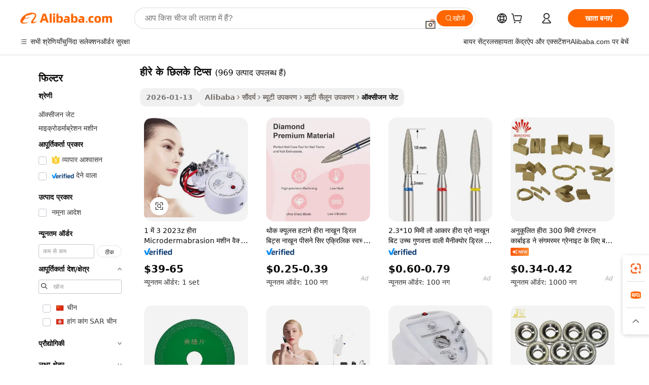

--- FILE ---
content_type: text/html;charset=UTF-8
request_url: https://hindi.alibaba.com/g/diamond-peel-tips.html
body_size: 197884
content:

<!-- screen_content -->

    <!-- tangram:5410 begin-->
    <!-- tangram:529998 begin-->
    
<!DOCTYPE html>
<html lang="hi" dir="ltr">
  <head>
        <script>
      window.__BB = {
        scene: window.__bb_scene || 'traffic-free-goods'
      };
      window.__BB.BB_CWV_IGNORE = {
          lcp_element: ['#icbu-buyer-pc-top-banner'],
          lcp_url: [],
        };
      window._timing = {}
      window._timing.first_start = Date.now();
      window.needLoginInspiration = Boolean(false);
      // 变量用于标记页面首次可见时间
      let firstVisibleTime = null;
      if (typeof document.hidden !== 'undefined') {
        // 页面首次加载时直接统计
        if (!document.hidden) {
          firstVisibleTime = Date.now();
          window.__BB_timex = 1
        } else {
          // 页面不可见时监听 visibilitychange 事件
          document.addEventListener('visibilitychange', () => {
            if (!document.hidden) {
              firstVisibleTime = Date.now();
              window.__BB_timex = firstVisibleTime - window.performance.timing.navigationStart
              window.__BB.firstVisibleTime = window.__BB_timex
              console.log("Page became visible after "+ window.__BB_timex + " ms");
            }
          }, { once: true });  // 确保只触发一次
        }
      } else {
        console.warn('Page Visibility API is not supported in this browser.');
      }
    </script>
        <meta name="data-spm" content="a2700">
        <meta name="aplus-xplug" content="NONE">
        <meta name="aplus-icbu-disable-umid" content="1">
        <meta name="google-translate-customization" content="9de59014edaf3b99-22e1cf3b5ca21786-g00bb439a5e9e5f8f-f">
    <meta name="yandex-verification" content="25a76ba8e4443bb3" />
    <meta name="msvalidate.01" content="E3FBF0E89B724C30844BF17C59608E8F" />
    <meta name="viewport" content="width=device-width, initial-scale=1.0, maximum-scale=5.0, user-scalable=yes">
        <link rel="preconnect" href="https://s.alicdn.com/" crossorigin>
    <link rel="dns-prefetch" href="https://s.alicdn.com">
                        <link rel="preload" href="https://s.alicdn.com/@g/alilog/??aplus_plugin_icbufront/index.js,mlog/aplus_v2.js" as="script">
        <link rel="preload" href="https://s.alicdn.com/@img/imgextra/i2/O1CN0153JdbU26g4bILVOyC_!!6000000007690-2-tps-418-58.png" as="image">
        <script>
            window.__APLUS_ABRATE__ = {
        perf_group: 'base64cached',
        scene: "traffic-free-goods",
      };
    </script>
    <meta name="aplus-mmstat-timeout" content="15000">
        <meta content="text/html; charset=utf-8" http-equiv="Content-Type">
          <title>चेहरे के उपचार में क्रांतिकारी बदलाव लाएँ अत्याधुनिक हीरे के छिलके टिप्स तकनीक के साथ</title>
      <meta name="keywords" content="diamond peeling,diamond tip,diamond tip tweezers">
      <meta name="description" content="अपनी ब्यूटी ट्रीटमेंट को आधुनिक  हीरे के छिलके टिप्स  तकनीक से बेहतर बनाएं, जो चमकदार त्वचा के लिए कायाकल्प और हाइड्रेशन प्रदान करती है। पेशेवर सैलून के लिए अपनी सेवाओं को बेहतर बनाने के लिए आदर्श।">
            <meta name="pagetiming-rate" content="9">
      <meta name="pagetiming-resource-rate" content="4">
                    <link rel="canonical" href="https://hindi.alibaba.com/g/diamond-peel-tips.html">
                              <link rel="alternate" hreflang="fr" href="https://french.alibaba.com/g/diamond-peel-tips.html">
                  <link rel="alternate" hreflang="de" href="https://german.alibaba.com/g/diamond-peel-tips.html">
                  <link rel="alternate" hreflang="pt" href="https://portuguese.alibaba.com/g/diamond-peel-tips.html">
                  <link rel="alternate" hreflang="it" href="https://italian.alibaba.com/g/diamond-peel-tips.html">
                  <link rel="alternate" hreflang="es" href="https://spanish.alibaba.com/g/diamond-peel-tips.html">
                  <link rel="alternate" hreflang="ru" href="https://russian.alibaba.com/g/diamond-peel-tips.html">
                  <link rel="alternate" hreflang="ko" href="https://korean.alibaba.com/g/diamond-peel-tips.html">
                  <link rel="alternate" hreflang="ar" href="https://arabic.alibaba.com/g/diamond-peel-tips.html">
                  <link rel="alternate" hreflang="ja" href="https://japanese.alibaba.com/g/diamond-peel-tips.html">
                  <link rel="alternate" hreflang="tr" href="https://turkish.alibaba.com/g/diamond-peel-tips.html">
                  <link rel="alternate" hreflang="th" href="https://thai.alibaba.com/g/diamond-peel-tips.html">
                  <link rel="alternate" hreflang="vi" href="https://vietnamese.alibaba.com/g/diamond-peel-tips.html">
                  <link rel="alternate" hreflang="nl" href="https://dutch.alibaba.com/g/diamond-peel-tips.html">
                  <link rel="alternate" hreflang="he" href="https://hebrew.alibaba.com/g/diamond-peel-tips.html">
                  <link rel="alternate" hreflang="id" href="https://indonesian.alibaba.com/g/diamond-peel-tips.html">
                  <link rel="alternate" hreflang="hi" href="https://hindi.alibaba.com/g/diamond-peel-tips.html">
                  <link rel="alternate" hreflang="en" href="https://www.alibaba.com/showroom/diamond-peel-tips.html">
                  <link rel="alternate" hreflang="zh" href="https://chinese.alibaba.com/g/diamond-peel-tips.html">
                  <link rel="alternate" hreflang="x-default" href="https://www.alibaba.com/showroom/diamond-peel-tips.html">
                                        <script>
      // Aplus 配置自动打点
      var queue = window.goldlog_queue || (window.goldlog_queue = []);
      var tags = ["button", "a", "div", "span", "i", "svg", "input", "li", "tr"];
      queue.push(
        {
          action: 'goldlog.appendMetaInfo',
          arguments: [
            'aplus-auto-exp',
            [
              {
                logkey: '/sc.ug_msite.new_product_exp',
                cssSelector: '[data-spm-exp]',
                props: ["data-spm-exp"],
              },
              {
                logkey: '/sc.ug_pc.seolist_product_exp',
                cssSelector: '.traffic-card-gallery',
                props: ["data-spm-exp"],
              }
            ]
          ]
        }
      )
      queue.push({
        action: 'goldlog.setMetaInfo',
        arguments: ['aplus-auto-clk', JSON.stringify(tags.map(tag =>({
          "logkey": "/sc.ug_msite.new_product_clk",
          tag,
          "filter": "data-spm-clk",
          "props": ["data-spm-clk"]
        })))],
      });
    </script>
  </head>
  <div id="icbu-header"><div id="the-new-header" data-version="4.4.0" data-tnh-auto-exp="tnh-expose" data-scenes="search-products" style="position: relative;background-color: #fff;border-bottom: 1px solid #ddd;box-sizing: border-box; font-family:Inter,SF Pro Text,Roboto,Helvetica Neue,Helvetica,Tahoma,Arial,PingFang SC,Microsoft YaHei;"><div style="display: flex;align-items:center;height: 72px;min-width: 1200px;max-width: 1580px;margin: 0 auto;padding: 0 40px;box-sizing: border-box;"><img style="height: 29px; width: 209px;" src="https://s.alicdn.com/@img/imgextra/i2/O1CN0153JdbU26g4bILVOyC_!!6000000007690-2-tps-418-58.png" alt="" /></div><div style="min-width: 1200px;max-width: 1580px;margin: 0 auto;overflow: hidden;font-size: 14px;display: flex;justify-content: space-between;padding: 0 40px;box-sizing: border-box;"><div style="display: flex; align-items: center; justify-content: space-between"><div style="position: relative; height: 36px; padding: 0 28px 0 20px">All categories</div><div style="position: relative; height: 36px; padding-right: 28px">Featured selections</div><div style="position: relative; height: 36px">Trade Assurance</div></div><div style="display: flex; align-items: center; justify-content: space-between"><div style="position: relative; height: 36px; padding-right: 28px">Buyer Central</div><div style="position: relative; height: 36px; padding-right: 28px">Help Center</div><div style="position: relative; height: 36px; padding-right: 28px">Get the app</div><div style="position: relative; height: 36px">Become a supplier</div></div></div></div></div></div>
  <body data-spm="7724857" style="min-height: calc(100vh + 1px)"><script 
id="beacon-aplus"   
src="//s.alicdn.com/@g/alilog/??aplus_plugin_icbufront/index.js,mlog/aplus_v2.js"
exparams="aplus=async&userid=&aplus&ali_beacon_id=&ali_apache_id=&ali_apache_track=&ali_apache_tracktmp=&eagleeye_traceid=2101c1a517690000611827518e1338&ip=3%2e141%2e24%2e19&dmtrack_c={ali%5fresin%5ftrace%3dse%5frst%3dnull%7csp%5fviewtype%3dY%7cset%3d3%7cser%3d1007%7cpageId%3db92a6225723847a698a6c824602949d4%7cm%5fpageid%3dnull%7cpvmi%3dc345b511e3fe418582ae5400c210c54d%7csek%5fsepd%3d%25E0%25A4%25B9%25E0%25A5%2580%25E0%25A4%25B0%25E0%25A5%2587%2b%25E0%25A4%2595%25E0%25A5%2587%2b%25E0%25A4%259B%25E0%25A4%25BF%25E0%25A4%25B2%25E0%25A4%2595%25E0%25A5%2587%2b%25E0%25A4%259F%25E0%25A4%25BF%25E0%25A4%25AA%25E0%25A5%258D%25E0%25A4%25B8%7csek%3ddiamond%2bpeel%2btips%7cse%5fpn%3d1%7cp4pid%3d8f64bd59%2d1583%2d4f00%2d93bd%2d6ce05da615da%7csclkid%3dnull%7cforecast%5fpost%5fcate%3dnull%7cseo%5fnew%5fuser%5fflag%3dfalse%7ccategoryId%3d66010108%7cseo%5fsearch%5fmodel%5fupgrade%5fv2%3d2025070801%7cseo%5fmodule%5fcard%5f20240624%3d202406242%7clong%5ftext%5fgoogle%5ftranslate%5fv2%3d2407142%7cseo%5fcontent%5ftd%5fbottom%5ftext%5fupdate%5fkey%3d2025070801%7cseo%5fsearch%5fmodel%5fupgrade%5fv3%3d2025072201%7cseo%5fsearch%5fmodel%5fmulti%5fupgrade%5fv3%3d2025081101%7cdamo%5falt%5freplace%3dnull%7cwap%5fcross%3d2007659%7cwap%5fcs%5faction%3d2005494%7cAPP%5fVisitor%5fActive%3d26705%7cseo%5fshowroom%5fgoods%5fmix%3d2005244%7cseo%5fdefault%5fcached%5flong%5ftext%5ffrom%5fnew%5fkeyword%5fstep%3d2024122502%7cshowroom%5fgeneral%5ftemplate%3d2005292%7cshowroom%5freview%3d20230308%7cwap%5fcs%5ftext%3dnull%7cstructured%5fdata%3d2025052702%7cseo%5fmulti%5fstyle%5ftext%5fupdate%3d2511181%7cpc%5fnew%5fheader%3dnull%7cseo%5fmeta%5fcate%5ftemplate%5fv1%3d2025042401%7cseo%5fmeta%5ftd%5fsearch%5fkeyword%5fstep%5fv1%3d2025040999%7cseo%5fshowroom%5fbiz%5fbabablog%3d1%7cshowroom%5fft%5flong%5ftext%5fbaks%3d80802%7cAPP%5fGrowing%5fBuyer%5fHigh%5fIntent%5fActive%3d25487%7cshowroom%5fpc%5fv2019%3d2104%7cAPP%5fProspecting%5fBuyer%3d26712%7ccache%5fcontrol%3d2481986%7cAPP%5fChurned%5fCore%5fBuyer%3d25463%7cseo%5fdefault%5fcached%5flong%5ftext%5fstep%3d24110802%7camp%5flighthouse%5fscore%5fimage%3d19657%7cseo%5fft%5ftranslate%5fgemini%3d25012003%7cwap%5fnode%5fssr%3d2015725%7cdataphant%5fopen%3d27030%7clongtext%5fmulti%5fstyle%5fexpand%5frussian%3d2510142%7cseo%5flongtext%5fgoogle%5fdata%5fsection%3d25021702%7cindustry%5fpopular%5ffloor%3dnull%7cwap%5fad%5fgoods%5fproduct%5finterval%3dnull%7cseo%5fgoods%5fbootom%5fwholesale%5flink%3dnull%7cseo%5fmiddle%5fwholesale%5flink%3d2486164%7cseo%5fkeyword%5faatest%3d5%7cft%5flong%5ftext%5fenpand%5fstep2%3d121602%7cseo%5fft%5flongtext%5fexpand%5fstep3%3d25012102%7cseo%5fwap%5fheadercard%3d2006288%7cAPP%5fChurned%5fInactive%5fVisitor%3d25497%7cAPP%5fGrowing%5fBuyer%5fHigh%5fIntent%5fInactive%3d25484%7cseo%5fmeta%5ftd%5fmulti%5fkey%3d2025061801%7ctop%5frecommend%5f20250120%3d202501201%7clongtext%5fmulti%5fstyle%5fexpand%5ffrench%5fcopy%3d25091802%7clongtext%5fmulti%5fstyle%5fexpand%5ffrench%5fcopy%5fcopy%3d25092502%7clong%5ftext%5fpaa%3d220901%7cseo%5ffloor%5fexp%3dnull%7cseo%5fshowroom%5falgo%5flink%3d17764%7cseo%5fmeta%5ftd%5faib%5fgeneral%5fkey%3d2025091901%7ccountry%5findustry%3d202311033%7cpc%5ffree%5fswitchtosearch%3d2020529%7cshowroom%5fft%5flong%5ftext%5fenpand%5fstep1%3d101102%7cseo%5fshowroom%5fnorel%3dnull%7cplp%5fstyle%5f25%5fpc%3d202505222%7cseo%5fggs%5flayer%3d10011%7cquery%5fmutil%5flang%5ftranslate%3d2025060300%7cAPP%5fChurned%5fBuyer%3d25468%7cstream%5frender%5fperf%5fopt%3d2309181%7cwap%5fgoods%3d2007383%7cseo%5fshowroom%5fsimilar%5f20240614%3d202406142%7cchinese%5fopen%3d6307%7cquery%5fgpt%5ftranslate%3d20240820%7cad%5fproduct%5finterval%3dnull%7camp%5fto%5fpwa%3d2007359%7cplp%5faib%5fmulti%5fai%5fmeta%3d20250401%7cwap%5fsupplier%5fcontent%3dnull%7cpc%5ffree%5frefactoring%3d20220315%7cAPP%5fGrowing%5fBuyer%5fInactive%3d25476%7csso%5foem%5ffloor%3dnull%7cseo%5fpc%5fnew%5fview%5f20240807%3d202408072%7cseo%5fbottom%5ftext%5fentity%5fkey%5fcopy%3d2025062400%7cstream%5frender%3d433763%7cseo%5fmodule%5fcard%5f20240424%3d202404241%7cseo%5ftitle%5freplace%5f20191226%3d5841%7clongtext%5fmulti%5fstyle%5fexpand%3d25090802%7cgoogleweblight%3d6516%7clighthouse%5fbase64%3d2005760%7cAPP%5fProspecting%5fBuyer%5fActive%3d26718%7cad%5fgoods%5fproduct%5finterval%3dnull%7cseo%5fbottom%5fdeep%5fextend%5fkw%5fkey%3d2025071101%7clongtext%5fmulti%5fstyle%5fexpand%5fturkish%3d25102801%7cilink%5fuv%3d20240911%7cwap%5flist%5fwakeup%3d2005832%7ctpp%5fcrosslink%5fpc%3d20205311%7cseo%5ftop%5fbooth%3d18501%7cAPP%5fGrowing%5fBuyer%5fLess%5fActive%3d25472%7cseo%5fsearch%5fmodel%5fupgrade%5frank%3d2025092401%7cgoodslayer%3d7977%7cft%5flong%5ftext%5ftranslate%5fexpand%5fstep1%3d24110802%7cseo%5fheaderstyle%5ftraffic%5fkey%5fv1%3d2025072100%7ccrosslink%5fswitch%3d2008141%7cp4p%5foutline%3d20240328%7cseo%5fmeta%5ftd%5faib%5fv2%5fkey%3d2025091801%7crts%5fmulti%3d2008404%7cseo%5fad%5foptimization%5fkey%5fv2%3d2025072300%7cAPP%5fVisitor%5fLess%5fActive%3d26698%7cseo%5fsearch%5franker%5fid%3d2025112401%7cplp%5fstyle%5f25%3d202505192%7ccdn%5fvm%3d2007368%7cwap%5fad%5fproduct%5finterval%3dnull%7cseo%5fsearch%5fmodel%5fmulti%5fupgrade%5frank%3d2025092401%7cpc%5fcard%5fshare%3d2025081201%7cAPP%5fGrowing%5fBuyer%5fHigh%5fIntent%5fLess%5fActive%3d25477%7cgoods%5ftitle%5fsubstitute%3d9616%7cwap%5fscreen%5fexp%3d2025081400%7creact%5fheader%5ftest%3d202502182%7cpc%5fcs%5fcolor%3d2005788%7cshowroom%5fft%5flong%5ftext%5ftest%3d72502%7cone%5ftap%5flogin%5fABTest%3d202308153%7cseo%5fhyh%5fshow%5ftags%3d9867%7cplp%5fstructured%5fdata%3d2508182%7cguide%5fdelete%3d2008526%7cseo%5findustry%5ftemplate%3dnull%7cseo%5fmeta%5ftd%5fmulti%5fes%5fkey%3d2025073101%7cseo%5fshowroom%5fdata%5fmix%3d19888%7csso%5ftop%5franking%5ffloor%3d20031%7cseo%5ftd%5fdeep%5fupgrade%5fkey%5fv3%3d2025081101%7cwap%5fue%5fone%3d2025111401%7cshowroom%5fto%5frts%5flink%3d2008480%7ccountrysearch%5ftest%3dnull%7cseo%5fplp%5fdate%5fv2%3d2025102702%7cchannel%5famp%5fto%5fpwa%3dnull%7cseo%5fmulti%5fstyles%5flong%5ftext%3d2503172%7cseo%5fmeta%5ftext%5fmutli%5fcate%5ftemplate%5fv1%3d2025080801%7cseo%5fdefault%5fcached%5fmutil%5flong%5ftext%5fstep%3d24110436%7cseo%5faction%5fpoint%5ftype%3d22823%7cseo%5faib%5ftd%5flaunch%5f20240828%5fcopy%3d202408282%7cseo%5fshowroom%5fwholesale%5flink%3dnull%7cseo%5fperf%5fimprove%3d2023999%7cseo%5fwap%5flist%5fbounce%5f01%3d2063%7cseo%5fwap%5flist%5fbounce%5f02%3d2128%7cAPP%5fGrowing%5fBuyer%5fActive%3d25492%7cvideolayer%3dnull%7cvideo%5fplay%3dnull%7cAPP%5fChurned%5fMember%5fInactive%3d25501%7cseo%5fgoogle%5fnew%5fstruct%3d438326%7cicbu%5falgo%5fp4p%5fseo%5fad%3d2025072300%7ctpp%5ftrace%3dseoKeyword%2dseoKeyword%5fv3%2dproduct%2dPRODUCT%5fFAIL}&pageid=038d18132101f2b11769000061&hn=ensearchweb033001242177%2erg%2dus%2deast%2eus44&asid=AQAAAAB9zHBpR41+TwAAAABCi5L2qVugQg==&treq=&tres=" async>
</script>
            <style>body{background-color:white;}.no-scrollbar.il-sticky.il-top-0.il-max-h-\[100vh\].il-w-\[200px\].il-flex-shrink-0.il-flex-grow-0.il-overflow-y-scroll{background-color:#FFF;padding-left:12px}</style>
                    <!-- tangram:530006 begin-->
<!--  -->
 <style>
   @keyframes il-spin {
     to {
       transform: rotate(360deg);
     }
   }
   @keyframes il-pulse {
     50% {
       opacity: 0.5;
     }
   }
   .traffic-card-gallery {display: flex;position: relative;flex-direction: column;justify-content: flex-start;border-radius: 0.5rem;background-color: #fff;padding: 0.5rem 0.5rem 1rem;overflow: hidden;font-size: 0.75rem;line-height: 1rem;}
   .traffic-card-list {display: flex;position: relative;flex-direction: row;justify-content: flex-start;border-bottom-width: 1px;background-color: #fff;padding: 1rem;height: 292px;overflow: hidden;font-size: 0.75rem;line-height: 1rem;}
   .product-price {
     b {
       font-size: 22px;
     }
   }
   .skel-loading {
       animation: il-pulse 2s cubic-bezier(0.4, 0, 0.6, 1) infinite;background-color: hsl(60, 4.8%, 95.9%);
   }
 </style>
<div id="first-cached-card">
  <div style="box-sizing:border-box;display: flex;position: absolute;left: 0;right: 0;margin: 0 auto;z-index: 1;min-width: 1200px;max-width: 1580px;padding: 0.75rem 3.25rem 0;pointer-events: none;">
    <!--页面左侧区域-->
    <div style="width: 200px;padding-top: 1rem;padding-left:12px; background-color: #fff;border-radius: 0.25rem">
      <div class="skel-loading" style="height: 1.5rem;width: 50%;border-radius: 0.25rem;"></div>
      <div style="margin-top: 1rem;margin-bottom: 1rem;">
        <div class="skel-loading" style="height: 1rem;width: calc(100% * 5 / 6);"></div>
        <div
          class="skel-loading"
          style="margin-top: 1rem;height: 1rem;width: calc(100% * 8 / 12);"
        ></div>
        <div class="skel-loading" style="margin-top: 1rem;height: 1rem;width: 75%;"></div>
        <div
          class="skel-loading"
          style="margin-top: 1rem;height: 1rem;width: calc(100% * 7 / 12);"
        ></div>
      </div>
      <div class="skel-loading" style="height: 1.5rem;width: 50%;border-radius: 0.25rem;"></div>
      <div style="margin-top: 1rem;margin-bottom: 1rem;">
        <div class="skel-loading" style="height: 1rem;width: calc(100% * 5 / 6);"></div>
        <div
          class="skel-loading"
          style="margin-top: 1rem;height: 1rem;width: calc(100% * 8 / 12);"
        ></div>
        <div class="skel-loading" style="margin-top: 1rem;height: 1rem;width: 75%;"></div>
        <div
          class="skel-loading"
          style="margin-top: 1rem;height: 1rem;width: calc(100% * 7 / 12);"
        ></div>
      </div>
      <div class="skel-loading" style="height: 1.5rem;width: 50%;border-radius: 0.25rem;"></div>
      <div style="margin-top: 1rem;margin-bottom: 1rem;">
        <div class="skel-loading" style="height: 1rem;width: calc(100% * 5 / 6);"></div>
        <div
          class="skel-loading"
          style="margin-top: 1rem;height: 1rem;width: calc(100% * 8 / 12);"
        ></div>
        <div class="skel-loading" style="margin-top: 1rem;height: 1rem;width: 75%;"></div>
        <div
          class="skel-loading"
          style="margin-top: 1rem;height: 1rem;width: calc(100% * 7 / 12);"
        ></div>
      </div>
      <div class="skel-loading" style="height: 1.5rem;width: 50%;border-radius: 0.25rem;"></div>
      <div style="margin-top: 1rem;margin-bottom: 1rem;">
        <div class="skel-loading" style="height: 1rem;width: calc(100% * 5 / 6);"></div>
        <div
          class="skel-loading"
          style="margin-top: 1rem;height: 1rem;width: calc(100% * 8 / 12);"
        ></div>
        <div class="skel-loading" style="margin-top: 1rem;height: 1rem;width: 75%;"></div>
        <div
          class="skel-loading"
          style="margin-top: 1rem;height: 1rem;width: calc(100% * 7 / 12);"
        ></div>
      </div>
      <div class="skel-loading" style="height: 1.5rem;width: 50%;border-radius: 0.25rem;"></div>
      <div style="margin-top: 1rem;margin-bottom: 1rem;">
        <div class="skel-loading" style="height: 1rem;width: calc(100% * 5 / 6);"></div>
        <div
          class="skel-loading"
          style="margin-top: 1rem;height: 1rem;width: calc(100% * 8 / 12);"
        ></div>
        <div class="skel-loading" style="margin-top: 1rem;height: 1rem;width: 75%;"></div>
        <div
          class="skel-loading"
          style="margin-top: 1rem;height: 1rem;width: calc(100% * 7 / 12);"
        ></div>
      </div>
      <div class="skel-loading" style="height: 1.5rem;width: 50%;border-radius: 0.25rem;"></div>
      <div style="margin-top: 1rem;margin-bottom: 1rem;">
        <div class="skel-loading" style="height: 1rem;width: calc(100% * 5 / 6);"></div>
        <div
          class="skel-loading"
          style="margin-top: 1rem;height: 1rem;width: calc(100% * 8 / 12);"
        ></div>
        <div class="skel-loading" style="margin-top: 1rem;height: 1rem;width: 75%;"></div>
        <div
          class="skel-loading"
          style="margin-top: 1rem;height: 1rem;width: calc(100% * 7 / 12);"
        ></div>
      </div>
    </div>
    <!--页面主体区域-->
    <div style="flex: 1 1 0%; overflow: hidden;padding: 0.5rem 0.5rem 0.5rem 1.5rem">
      <div style="height: 1.25rem;margin-bottom: 1rem;"></div>
      <!-- keywords -->
      <div style="margin-bottom: 1rem;height: 1.75rem;font-weight: 700;font-size: 1.25rem;line-height: 1.75rem;"></div>
      <!-- longtext -->
            <div style="width: calc(25% - 0.9rem);pointer-events: auto">
        <div class="traffic-card-gallery">
          <!-- ProductImage -->
          <a href="//www.alibaba.com/product-detail/2023z-3-in-1-Diamond-Microdermabrasion_1600463770789.html?from=SEO" target="_blank" style="position: relative;margin-bottom: 0.5rem;aspect-ratio: 1;overflow: hidden;border-radius: 0.5rem;">
            <div style="display: flex; overflow: hidden">
              <div style="position: relative;margin: 0;width: 100%;min-width: 0;flex-shrink: 0;flex-grow: 0;flex-basis: 100%;padding: 0;">
                <img style="position: relative; aspect-ratio: 1; width: 100%" src="[data-uri]" loading="eager" />
                <div style="position: absolute;left: 0;bottom: 0;right: 0;top: 0;background-color: #000;opacity: 0.05;"></div>
              </div>
            </div>
          </a>
          <div style="display: flex;flex: 1 1 0%;flex-direction: column;justify-content: space-between;">
            <div>
              <a class="skel-loading" style="margin-top: 0.5rem;display:inline-block;width:100%;height:1rem;" href="//www.alibaba.com/product-detail/2023z-3-in-1-Diamond-Microdermabrasion_1600463770789.html" target="_blank"></a>
              <a class="skel-loading" style="margin-top: 0.125rem;display:inline-block;width:100%;height:1rem;" href="//www.alibaba.com/product-detail/2023z-3-in-1-Diamond-Microdermabrasion_1600463770789.html" target="_blank"></a>
              <div class="skel-loading" style="margin-top: 0.25rem;height:1.625rem;width:75%"></div>
              <div class="skel-loading" style="margin-top: 0.5rem;height: 1rem;width:50%"></div>
              <div class="skel-loading" style="margin-top:0.25rem;height:1rem;width:25%"></div>
            </div>
          </div>

        </div>
      </div>

    </div>
  </div>
</div>
<!-- tangram:530006 end-->
            <style>.component-left-filter-callback{display:flex;position:relative;margin-top:10px;height:1200px}.component-left-filter-callback img{width:200px}.component-left-filter-callback i{position:absolute;top:5%;left:50%}.related-search-wrapper{padding:.5rem;--tw-bg-opacity: 1;background-color:#fff;background-color:rgba(255,255,255,var(--tw-bg-opacity, 1));border-width:1px;border-color:var(--input)}.related-search-wrapper .related-search-box{margin:12px 16px}.related-search-wrapper .related-search-box .related-search-title{display:inline;float:start;color:#666;word-wrap:break-word;margin-right:12px;width:13%}.related-search-wrapper .related-search-box .related-search-content{display:flex;flex-wrap:wrap}.related-search-wrapper .related-search-box .related-search-content .related-search-link{margin-right:12px;width:23%;overflow:hidden;color:#666;text-overflow:ellipsis;white-space:nowrap}.product-title img{margin-right:.5rem;display:inline-block;height:1rem;vertical-align:sub}.product-price b{font-size:22px}.similar-icon{position:absolute;bottom:12px;z-index:2;right:12px}.rfq-card{display:inline-block;position:relative;box-sizing:border-box;margin-bottom:36px}.rfq-card .rfq-card-content{display:flex;position:relative;flex-direction:column;align-items:flex-start;background-size:cover;background-color:#fff;padding:12px;width:100%;height:100%}.rfq-card .rfq-card-content .rfq-card-icon{margin-top:50px}.rfq-card .rfq-card-content .rfq-card-icon img{width:45px}.rfq-card .rfq-card-content .rfq-card-top-title{margin-top:14px;color:#222;font-weight:400;font-size:16px}.rfq-card .rfq-card-content .rfq-card-title{margin-top:24px;color:#333;font-weight:800;font-size:20px}.rfq-card .rfq-card-content .rfq-card-input-box{margin-top:24px;width:100%}.rfq-card .rfq-card-content .rfq-card-input-box textarea{box-sizing:border-box;border:1px solid #ddd;border-radius:4px;background-color:#fff;padding:9px 12px;width:100%;height:88px;resize:none;color:#666;font-weight:400;font-size:13px;font-family:inherit}.rfq-card .rfq-card-content .rfq-card-button{margin-top:24px;border:1px solid #666;border-radius:16px;background-color:#fff;width:67%;color:#000;font-weight:700;font-size:14px;line-height:30px;text-align:center}[data-modulename^=ProductList-] div{contain-intrinsic-size:auto 500px}.traffic-card-gallery:hover{--tw-shadow: 0px 2px 6px 2px rgba(0,0,0,.12157);--tw-shadow-colored: 0px 2px 6px 2px var(--tw-shadow-color);box-shadow:0 0 #0000,0 0 #0000,0 2px 6px 2px #0000001f;box-shadow:var(--tw-ring-offset-shadow, 0 0 rgba(0,0,0,0)),var(--tw-ring-shadow, 0 0 rgba(0,0,0,0)),var(--tw-shadow);z-index:10}.traffic-card-gallery{position:relative;display:flex;flex-direction:column;justify-content:flex-start;overflow:hidden;border-radius:.75rem;--tw-bg-opacity: 1;background-color:#fff;background-color:rgba(255,255,255,var(--tw-bg-opacity, 1));padding:.5rem;font-size:.75rem;line-height:1rem}.traffic-card-list{position:relative;display:flex;height:292px;flex-direction:row;justify-content:flex-start;overflow:hidden;border-bottom-width:1px;--tw-bg-opacity: 1;background-color:#fff;background-color:rgba(255,255,255,var(--tw-bg-opacity, 1));padding:1rem;font-size:.75rem;line-height:1rem}.traffic-card-g-industry:hover{--tw-shadow: 0 0 10px rgba(0,0,0,.1);--tw-shadow-colored: 0 0 10px var(--tw-shadow-color);box-shadow:0 0 #0000,0 0 #0000,0 0 10px #0000001a;box-shadow:var(--tw-ring-offset-shadow, 0 0 rgba(0,0,0,0)),var(--tw-ring-shadow, 0 0 rgba(0,0,0,0)),var(--tw-shadow)}.traffic-card-g-industry{position:relative;border-radius:var(--radius);--tw-bg-opacity: 1;background-color:#fff;background-color:rgba(255,255,255,var(--tw-bg-opacity, 1));padding:1.25rem .75rem .75rem;font-size:.875rem;line-height:1.25rem}.module-filter-section-wrapper{max-height:none!important;overflow-x:hidden}*,:before,:after{--tw-border-spacing-x: 0;--tw-border-spacing-y: 0;--tw-translate-x: 0;--tw-translate-y: 0;--tw-rotate: 0;--tw-skew-x: 0;--tw-skew-y: 0;--tw-scale-x: 1;--tw-scale-y: 1;--tw-pan-x: ;--tw-pan-y: ;--tw-pinch-zoom: ;--tw-scroll-snap-strictness: proximity;--tw-gradient-from-position: ;--tw-gradient-via-position: ;--tw-gradient-to-position: ;--tw-ordinal: ;--tw-slashed-zero: ;--tw-numeric-figure: ;--tw-numeric-spacing: ;--tw-numeric-fraction: ;--tw-ring-inset: ;--tw-ring-offset-width: 0px;--tw-ring-offset-color: #fff;--tw-ring-color: rgba(59, 130, 246, .5);--tw-ring-offset-shadow: 0 0 rgba(0,0,0,0);--tw-ring-shadow: 0 0 rgba(0,0,0,0);--tw-shadow: 0 0 rgba(0,0,0,0);--tw-shadow-colored: 0 0 rgba(0,0,0,0);--tw-blur: ;--tw-brightness: ;--tw-contrast: ;--tw-grayscale: ;--tw-hue-rotate: ;--tw-invert: ;--tw-saturate: ;--tw-sepia: ;--tw-drop-shadow: ;--tw-backdrop-blur: ;--tw-backdrop-brightness: ;--tw-backdrop-contrast: ;--tw-backdrop-grayscale: ;--tw-backdrop-hue-rotate: ;--tw-backdrop-invert: ;--tw-backdrop-opacity: ;--tw-backdrop-saturate: ;--tw-backdrop-sepia: ;--tw-contain-size: ;--tw-contain-layout: ;--tw-contain-paint: ;--tw-contain-style: }::backdrop{--tw-border-spacing-x: 0;--tw-border-spacing-y: 0;--tw-translate-x: 0;--tw-translate-y: 0;--tw-rotate: 0;--tw-skew-x: 0;--tw-skew-y: 0;--tw-scale-x: 1;--tw-scale-y: 1;--tw-pan-x: ;--tw-pan-y: ;--tw-pinch-zoom: ;--tw-scroll-snap-strictness: proximity;--tw-gradient-from-position: ;--tw-gradient-via-position: ;--tw-gradient-to-position: ;--tw-ordinal: ;--tw-slashed-zero: ;--tw-numeric-figure: ;--tw-numeric-spacing: ;--tw-numeric-fraction: ;--tw-ring-inset: ;--tw-ring-offset-width: 0px;--tw-ring-offset-color: #fff;--tw-ring-color: rgba(59, 130, 246, .5);--tw-ring-offset-shadow: 0 0 rgba(0,0,0,0);--tw-ring-shadow: 0 0 rgba(0,0,0,0);--tw-shadow: 0 0 rgba(0,0,0,0);--tw-shadow-colored: 0 0 rgba(0,0,0,0);--tw-blur: ;--tw-brightness: ;--tw-contrast: ;--tw-grayscale: ;--tw-hue-rotate: ;--tw-invert: ;--tw-saturate: ;--tw-sepia: ;--tw-drop-shadow: ;--tw-backdrop-blur: ;--tw-backdrop-brightness: ;--tw-backdrop-contrast: ;--tw-backdrop-grayscale: ;--tw-backdrop-hue-rotate: ;--tw-backdrop-invert: ;--tw-backdrop-opacity: ;--tw-backdrop-saturate: ;--tw-backdrop-sepia: ;--tw-contain-size: ;--tw-contain-layout: ;--tw-contain-paint: ;--tw-contain-style: }*,:before,:after{box-sizing:border-box;border-width:0;border-style:solid;border-color:#e5e7eb}:before,:after{--tw-content: ""}html,:host{line-height:1.5;-webkit-text-size-adjust:100%;-moz-tab-size:4;-o-tab-size:4;tab-size:4;font-family:ui-sans-serif,system-ui,-apple-system,Segoe UI,Roboto,Ubuntu,Cantarell,Noto Sans,sans-serif,"Apple Color Emoji","Segoe UI Emoji",Segoe UI Symbol,"Noto Color Emoji";font-feature-settings:normal;font-variation-settings:normal;-webkit-tap-highlight-color:transparent}body{margin:0;line-height:inherit}hr{height:0;color:inherit;border-top-width:1px}abbr:where([title]){text-decoration:underline;-webkit-text-decoration:underline dotted;text-decoration:underline dotted}h1,h2,h3,h4,h5,h6{font-size:inherit;font-weight:inherit}a{color:inherit;text-decoration:inherit}b,strong{font-weight:bolder}code,kbd,samp,pre{font-family:ui-monospace,SFMono-Regular,Menlo,Monaco,Consolas,Liberation Mono,Courier New,monospace;font-feature-settings:normal;font-variation-settings:normal;font-size:1em}small{font-size:80%}sub,sup{font-size:75%;line-height:0;position:relative;vertical-align:baseline}sub{bottom:-.25em}sup{top:-.5em}table{text-indent:0;border-color:inherit;border-collapse:collapse}button,input,optgroup,select,textarea{font-family:inherit;font-feature-settings:inherit;font-variation-settings:inherit;font-size:100%;font-weight:inherit;line-height:inherit;letter-spacing:inherit;color:inherit;margin:0;padding:0}button,select{text-transform:none}button,input:where([type=button]),input:where([type=reset]),input:where([type=submit]){-webkit-appearance:button;background-color:transparent;background-image:none}:-moz-focusring{outline:auto}:-moz-ui-invalid{box-shadow:none}progress{vertical-align:baseline}::-webkit-inner-spin-button,::-webkit-outer-spin-button{height:auto}[type=search]{-webkit-appearance:textfield;outline-offset:-2px}::-webkit-search-decoration{-webkit-appearance:none}::-webkit-file-upload-button{-webkit-appearance:button;font:inherit}summary{display:list-item}blockquote,dl,dd,h1,h2,h3,h4,h5,h6,hr,figure,p,pre{margin:0}fieldset{margin:0;padding:0}legend{padding:0}ol,ul,menu{list-style:none;margin:0;padding:0}dialog{padding:0}textarea{resize:vertical}input::-moz-placeholder,textarea::-moz-placeholder{opacity:1;color:#9ca3af}input::placeholder,textarea::placeholder{opacity:1;color:#9ca3af}button,[role=button]{cursor:pointer}:disabled{cursor:default}img,svg,video,canvas,audio,iframe,embed,object{display:block;vertical-align:middle}img,video{max-width:100%;height:auto}[hidden]:where(:not([hidden=until-found])){display:none}:root{--background: hsl(0, 0%, 100%);--foreground: hsl(20, 14.3%, 4.1%);--card: hsl(0, 0%, 100%);--card-foreground: hsl(20, 14.3%, 4.1%);--popover: hsl(0, 0%, 100%);--popover-foreground: hsl(20, 14.3%, 4.1%);--primary: hsl(24, 100%, 50%);--primary-foreground: hsl(60, 9.1%, 97.8%);--secondary: hsl(60, 4.8%, 95.9%);--secondary-foreground: #333;--muted: hsl(60, 4.8%, 95.9%);--muted-foreground: hsl(25, 5.3%, 44.7%);--accent: hsl(60, 4.8%, 95.9%);--accent-foreground: hsl(24, 9.8%, 10%);--destructive: hsl(0, 84.2%, 60.2%);--destructive-foreground: hsl(60, 9.1%, 97.8%);--border: hsl(20, 5.9%, 90%);--input: hsl(20, 5.9%, 90%);--ring: hsl(24.6, 95%, 53.1%);--radius: 1rem}.dark{--background: hsl(20, 14.3%, 4.1%);--foreground: hsl(60, 9.1%, 97.8%);--card: hsl(20, 14.3%, 4.1%);--card-foreground: hsl(60, 9.1%, 97.8%);--popover: hsl(20, 14.3%, 4.1%);--popover-foreground: hsl(60, 9.1%, 97.8%);--primary: hsl(20.5, 90.2%, 48.2%);--primary-foreground: hsl(60, 9.1%, 97.8%);--secondary: hsl(12, 6.5%, 15.1%);--secondary-foreground: hsl(60, 9.1%, 97.8%);--muted: hsl(12, 6.5%, 15.1%);--muted-foreground: hsl(24, 5.4%, 63.9%);--accent: hsl(12, 6.5%, 15.1%);--accent-foreground: hsl(60, 9.1%, 97.8%);--destructive: hsl(0, 72.2%, 50.6%);--destructive-foreground: hsl(60, 9.1%, 97.8%);--border: hsl(12, 6.5%, 15.1%);--input: hsl(12, 6.5%, 15.1%);--ring: hsl(20.5, 90.2%, 48.2%)}*{border-color:#e7e5e4;border-color:var(--border)}body{background-color:#fff;background-color:var(--background);color:#0c0a09;color:var(--foreground)}.il-sr-only{position:absolute;width:1px;height:1px;padding:0;margin:-1px;overflow:hidden;clip:rect(0,0,0,0);white-space:nowrap;border-width:0}.il-invisible{visibility:hidden}.il-fixed{position:fixed}.il-absolute{position:absolute}.il-relative{position:relative}.il-sticky{position:sticky}.il-inset-0{inset:0}.il--bottom-12{bottom:-3rem}.il--top-12{top:-3rem}.il-bottom-0{bottom:0}.il-bottom-2{bottom:.5rem}.il-bottom-3{bottom:.75rem}.il-bottom-4{bottom:1rem}.il-end-0{right:0}.il-end-2{right:.5rem}.il-end-3{right:.75rem}.il-end-4{right:1rem}.il-left-0{left:0}.il-left-3{left:.75rem}.il-right-0{right:0}.il-right-2{right:.5rem}.il-right-3{right:.75rem}.il-start-0{left:0}.il-start-1\/2{left:50%}.il-start-2{left:.5rem}.il-start-3{left:.75rem}.il-start-\[50\%\]{left:50%}.il-top-0{top:0}.il-top-1\/2{top:50%}.il-top-16{top:4rem}.il-top-4{top:1rem}.il-top-\[50\%\]{top:50%}.il-z-10{z-index:10}.il-z-50{z-index:50}.il-z-\[9999\]{z-index:9999}.il-col-span-4{grid-column:span 4 / span 4}.il-m-0{margin:0}.il-m-3{margin:.75rem}.il-m-auto{margin:auto}.il-mx-auto{margin-left:auto;margin-right:auto}.il-my-3{margin-top:.75rem;margin-bottom:.75rem}.il-my-5{margin-top:1.25rem;margin-bottom:1.25rem}.il-my-auto{margin-top:auto;margin-bottom:auto}.\!il-mb-4{margin-bottom:1rem!important}.il--mt-4{margin-top:-1rem}.il-mb-0{margin-bottom:0}.il-mb-1{margin-bottom:.25rem}.il-mb-2{margin-bottom:.5rem}.il-mb-3{margin-bottom:.75rem}.il-mb-4{margin-bottom:1rem}.il-mb-5{margin-bottom:1.25rem}.il-mb-6{margin-bottom:1.5rem}.il-mb-8{margin-bottom:2rem}.il-mb-\[-0\.75rem\]{margin-bottom:-.75rem}.il-mb-\[0\.125rem\]{margin-bottom:.125rem}.il-me-1{margin-right:.25rem}.il-me-2{margin-right:.5rem}.il-me-3{margin-right:.75rem}.il-me-auto{margin-right:auto}.il-mr-1{margin-right:.25rem}.il-mr-2{margin-right:.5rem}.il-ms-1{margin-left:.25rem}.il-ms-4{margin-left:1rem}.il-ms-5{margin-left:1.25rem}.il-ms-8{margin-left:2rem}.il-ms-\[\.375rem\]{margin-left:.375rem}.il-ms-auto{margin-left:auto}.il-mt-0{margin-top:0}.il-mt-0\.5{margin-top:.125rem}.il-mt-1{margin-top:.25rem}.il-mt-2{margin-top:.5rem}.il-mt-3{margin-top:.75rem}.il-mt-4{margin-top:1rem}.il-mt-6{margin-top:1.5rem}.il-line-clamp-1{overflow:hidden;display:-webkit-box;-webkit-box-orient:vertical;-webkit-line-clamp:1}.il-line-clamp-2{overflow:hidden;display:-webkit-box;-webkit-box-orient:vertical;-webkit-line-clamp:2}.il-line-clamp-6{overflow:hidden;display:-webkit-box;-webkit-box-orient:vertical;-webkit-line-clamp:6}.il-inline-block{display:inline-block}.il-inline{display:inline}.il-flex{display:flex}.il-inline-flex{display:inline-flex}.il-grid{display:grid}.il-aspect-square{aspect-ratio:1 / 1}.il-size-5{width:1.25rem;height:1.25rem}.il-h-1{height:.25rem}.il-h-10{height:2.5rem}.il-h-11{height:2.75rem}.il-h-20{height:5rem}.il-h-24{height:6rem}.il-h-3\.5{height:.875rem}.il-h-4{height:1rem}.il-h-40{height:10rem}.il-h-6{height:1.5rem}.il-h-8{height:2rem}.il-h-9{height:2.25rem}.il-h-\[150px\]{height:150px}.il-h-\[152px\]{height:152px}.il-h-\[18\.25rem\]{height:18.25rem}.il-h-\[292px\]{height:292px}.il-h-\[600px\]{height:600px}.il-h-auto{height:auto}.il-h-fit{height:-moz-fit-content;height:fit-content}.il-h-full{height:100%}.il-h-screen{height:100vh}.il-max-h-\[100vh\]{max-height:100vh}.il-w-1\/2{width:50%}.il-w-10{width:2.5rem}.il-w-10\/12{width:83.333333%}.il-w-4{width:1rem}.il-w-6{width:1.5rem}.il-w-64{width:16rem}.il-w-7\/12{width:58.333333%}.il-w-72{width:18rem}.il-w-8{width:2rem}.il-w-8\/12{width:66.666667%}.il-w-9{width:2.25rem}.il-w-9\/12{width:75%}.il-w-\[200px\]{width:200px}.il-w-\[84px\]{width:84px}.il-w-fit{width:-moz-fit-content;width:fit-content}.il-w-full{width:100%}.il-w-screen{width:100vw}.il-min-w-0{min-width:0px}.il-min-w-3{min-width:.75rem}.il-min-w-\[1200px\]{min-width:1200px}.il-max-w-\[1000px\]{max-width:1000px}.il-max-w-\[1580px\]{max-width:1580px}.il-max-w-full{max-width:100%}.il-max-w-lg{max-width:32rem}.il-flex-1{flex:1 1 0%}.il-flex-shrink-0,.il-shrink-0{flex-shrink:0}.il-flex-grow-0,.il-grow-0{flex-grow:0}.il-basis-24{flex-basis:6rem}.il-basis-full{flex-basis:100%}.il-origin-\[--radix-tooltip-content-transform-origin\]{transform-origin:var(--radix-tooltip-content-transform-origin)}.il--translate-x-1\/2{--tw-translate-x: -50%;transform:translate(-50%,var(--tw-translate-y)) rotate(var(--tw-rotate)) skew(var(--tw-skew-x)) skewY(var(--tw-skew-y)) scaleX(var(--tw-scale-x)) scaleY(var(--tw-scale-y));transform:translate(var(--tw-translate-x),var(--tw-translate-y)) rotate(var(--tw-rotate)) skew(var(--tw-skew-x)) skewY(var(--tw-skew-y)) scaleX(var(--tw-scale-x)) scaleY(var(--tw-scale-y))}.il--translate-y-1\/2{--tw-translate-y: -50%;transform:translate(var(--tw-translate-x),-50%) rotate(var(--tw-rotate)) skew(var(--tw-skew-x)) skewY(var(--tw-skew-y)) scaleX(var(--tw-scale-x)) scaleY(var(--tw-scale-y));transform:translate(var(--tw-translate-x),var(--tw-translate-y)) rotate(var(--tw-rotate)) skew(var(--tw-skew-x)) skewY(var(--tw-skew-y)) scaleX(var(--tw-scale-x)) scaleY(var(--tw-scale-y))}.il-translate-x-\[-50\%\]{--tw-translate-x: -50%;transform:translate(-50%,var(--tw-translate-y)) rotate(var(--tw-rotate)) skew(var(--tw-skew-x)) skewY(var(--tw-skew-y)) scaleX(var(--tw-scale-x)) scaleY(var(--tw-scale-y));transform:translate(var(--tw-translate-x),var(--tw-translate-y)) rotate(var(--tw-rotate)) skew(var(--tw-skew-x)) skewY(var(--tw-skew-y)) scaleX(var(--tw-scale-x)) scaleY(var(--tw-scale-y))}.il-translate-y-\[-50\%\]{--tw-translate-y: -50%;transform:translate(var(--tw-translate-x),-50%) rotate(var(--tw-rotate)) skew(var(--tw-skew-x)) skewY(var(--tw-skew-y)) scaleX(var(--tw-scale-x)) scaleY(var(--tw-scale-y));transform:translate(var(--tw-translate-x),var(--tw-translate-y)) rotate(var(--tw-rotate)) skew(var(--tw-skew-x)) skewY(var(--tw-skew-y)) scaleX(var(--tw-scale-x)) scaleY(var(--tw-scale-y))}.il-rotate-90{--tw-rotate: 90deg;transform:translate(var(--tw-translate-x),var(--tw-translate-y)) rotate(90deg) skew(var(--tw-skew-x)) skewY(var(--tw-skew-y)) scaleX(var(--tw-scale-x)) scaleY(var(--tw-scale-y));transform:translate(var(--tw-translate-x),var(--tw-translate-y)) rotate(var(--tw-rotate)) skew(var(--tw-skew-x)) skewY(var(--tw-skew-y)) scaleX(var(--tw-scale-x)) scaleY(var(--tw-scale-y))}@keyframes il-pulse{50%{opacity:.5}}.il-animate-pulse{animation:il-pulse 2s cubic-bezier(.4,0,.6,1) infinite}@keyframes il-spin{to{transform:rotate(360deg)}}.il-animate-spin{animation:il-spin 1s linear infinite}.il-cursor-pointer{cursor:pointer}.il-list-disc{list-style-type:disc}.il-grid-cols-2{grid-template-columns:repeat(2,minmax(0,1fr))}.il-grid-cols-4{grid-template-columns:repeat(4,minmax(0,1fr))}.il-flex-row{flex-direction:row}.il-flex-col{flex-direction:column}.il-flex-col-reverse{flex-direction:column-reverse}.il-flex-wrap{flex-wrap:wrap}.il-flex-nowrap{flex-wrap:nowrap}.il-items-start{align-items:flex-start}.il-items-center{align-items:center}.il-items-baseline{align-items:baseline}.il-justify-start{justify-content:flex-start}.il-justify-end{justify-content:flex-end}.il-justify-center{justify-content:center}.il-justify-between{justify-content:space-between}.il-gap-1{gap:.25rem}.il-gap-1\.5{gap:.375rem}.il-gap-10{gap:2.5rem}.il-gap-2{gap:.5rem}.il-gap-3{gap:.75rem}.il-gap-4{gap:1rem}.il-gap-8{gap:2rem}.il-gap-\[\.0938rem\]{gap:.0938rem}.il-gap-\[\.375rem\]{gap:.375rem}.il-gap-\[0\.125rem\]{gap:.125rem}.\!il-gap-x-5{-moz-column-gap:1.25rem!important;column-gap:1.25rem!important}.\!il-gap-y-5{row-gap:1.25rem!important}.il-space-y-1\.5>:not([hidden])~:not([hidden]){--tw-space-y-reverse: 0;margin-top:calc(.375rem * (1 - var(--tw-space-y-reverse)));margin-top:.375rem;margin-top:calc(.375rem * calc(1 - var(--tw-space-y-reverse)));margin-bottom:0rem;margin-bottom:calc(.375rem * var(--tw-space-y-reverse))}.il-space-y-4>:not([hidden])~:not([hidden]){--tw-space-y-reverse: 0;margin-top:calc(1rem * (1 - var(--tw-space-y-reverse)));margin-top:1rem;margin-top:calc(1rem * calc(1 - var(--tw-space-y-reverse)));margin-bottom:0rem;margin-bottom:calc(1rem * var(--tw-space-y-reverse))}.il-overflow-hidden{overflow:hidden}.il-overflow-y-auto{overflow-y:auto}.il-overflow-y-scroll{overflow-y:scroll}.il-truncate{overflow:hidden;text-overflow:ellipsis;white-space:nowrap}.il-text-ellipsis{text-overflow:ellipsis}.il-whitespace-normal{white-space:normal}.il-whitespace-nowrap{white-space:nowrap}.il-break-normal{word-wrap:normal;word-break:normal}.il-break-words{word-wrap:break-word}.il-break-all{word-break:break-all}.il-rounded{border-radius:.25rem}.il-rounded-2xl{border-radius:1rem}.il-rounded-\[0\.5rem\]{border-radius:.5rem}.il-rounded-\[1\.25rem\]{border-radius:1.25rem}.il-rounded-full{border-radius:9999px}.il-rounded-lg{border-radius:1rem;border-radius:var(--radius)}.il-rounded-md{border-radius:calc(1rem - 2px);border-radius:calc(var(--radius) - 2px)}.il-rounded-sm{border-radius:calc(1rem - 4px);border-radius:calc(var(--radius) - 4px)}.il-rounded-xl{border-radius:.75rem}.il-border,.il-border-\[1px\]{border-width:1px}.il-border-b,.il-border-b-\[1px\]{border-bottom-width:1px}.il-border-solid{border-style:solid}.il-border-none{border-style:none}.il-border-\[\#222\]{--tw-border-opacity: 1;border-color:#222;border-color:rgba(34,34,34,var(--tw-border-opacity, 1))}.il-border-\[\#DDD\]{--tw-border-opacity: 1;border-color:#ddd;border-color:rgba(221,221,221,var(--tw-border-opacity, 1))}.il-border-foreground{border-color:#0c0a09;border-color:var(--foreground)}.il-border-input{border-color:#e7e5e4;border-color:var(--input)}.il-bg-\[\#F8F8F8\]{--tw-bg-opacity: 1;background-color:#f8f8f8;background-color:rgba(248,248,248,var(--tw-bg-opacity, 1))}.il-bg-\[\#d9d9d963\]{background-color:#d9d9d963}.il-bg-accent{background-color:#f5f5f4;background-color:var(--accent)}.il-bg-background{background-color:#fff;background-color:var(--background)}.il-bg-black{--tw-bg-opacity: 1;background-color:#000;background-color:rgba(0,0,0,var(--tw-bg-opacity, 1))}.il-bg-black\/80{background-color:#000c}.il-bg-destructive{background-color:#ef4444;background-color:var(--destructive)}.il-bg-gray-300{--tw-bg-opacity: 1;background-color:#d1d5db;background-color:rgba(209,213,219,var(--tw-bg-opacity, 1))}.il-bg-muted{background-color:#f5f5f4;background-color:var(--muted)}.il-bg-orange-500{--tw-bg-opacity: 1;background-color:#f97316;background-color:rgba(249,115,22,var(--tw-bg-opacity, 1))}.il-bg-popover{background-color:#fff;background-color:var(--popover)}.il-bg-primary{background-color:#f60;background-color:var(--primary)}.il-bg-secondary{background-color:#f5f5f4;background-color:var(--secondary)}.il-bg-transparent{background-color:transparent}.il-bg-white{--tw-bg-opacity: 1;background-color:#fff;background-color:rgba(255,255,255,var(--tw-bg-opacity, 1))}.il-bg-opacity-80{--tw-bg-opacity: .8}.il-bg-cover{background-size:cover}.il-bg-no-repeat{background-repeat:no-repeat}.il-fill-black{fill:#000}.il-object-cover{-o-object-fit:cover;object-fit:cover}.il-p-0{padding:0}.il-p-1{padding:.25rem}.il-p-2{padding:.5rem}.il-p-3{padding:.75rem}.il-p-4{padding:1rem}.il-p-5{padding:1.25rem}.il-p-6{padding:1.5rem}.il-px-2{padding-left:.5rem;padding-right:.5rem}.il-px-3{padding-left:.75rem;padding-right:.75rem}.il-py-0\.5{padding-top:.125rem;padding-bottom:.125rem}.il-py-1\.5{padding-top:.375rem;padding-bottom:.375rem}.il-py-10{padding-top:2.5rem;padding-bottom:2.5rem}.il-py-2{padding-top:.5rem;padding-bottom:.5rem}.il-py-3{padding-top:.75rem;padding-bottom:.75rem}.il-pb-0{padding-bottom:0}.il-pb-3{padding-bottom:.75rem}.il-pb-4{padding-bottom:1rem}.il-pb-8{padding-bottom:2rem}.il-pe-0{padding-right:0}.il-pe-2{padding-right:.5rem}.il-pe-3{padding-right:.75rem}.il-pe-4{padding-right:1rem}.il-pe-6{padding-right:1.5rem}.il-pe-8{padding-right:2rem}.il-pe-\[12px\]{padding-right:12px}.il-pe-\[3\.25rem\]{padding-right:3.25rem}.il-pl-4{padding-left:1rem}.il-ps-0{padding-left:0}.il-ps-2{padding-left:.5rem}.il-ps-3{padding-left:.75rem}.il-ps-4{padding-left:1rem}.il-ps-6{padding-left:1.5rem}.il-ps-8{padding-left:2rem}.il-ps-\[12px\]{padding-left:12px}.il-ps-\[3\.25rem\]{padding-left:3.25rem}.il-pt-10{padding-top:2.5rem}.il-pt-4{padding-top:1rem}.il-pt-5{padding-top:1.25rem}.il-pt-6{padding-top:1.5rem}.il-pt-7{padding-top:1.75rem}.il-text-center{text-align:center}.il-text-start{text-align:left}.il-text-2xl{font-size:1.5rem;line-height:2rem}.il-text-base{font-size:1rem;line-height:1.5rem}.il-text-lg{font-size:1.125rem;line-height:1.75rem}.il-text-sm{font-size:.875rem;line-height:1.25rem}.il-text-xl{font-size:1.25rem;line-height:1.75rem}.il-text-xs{font-size:.75rem;line-height:1rem}.il-font-\[600\]{font-weight:600}.il-font-bold{font-weight:700}.il-font-medium{font-weight:500}.il-font-normal{font-weight:400}.il-font-semibold{font-weight:600}.il-leading-3{line-height:.75rem}.il-leading-4{line-height:1rem}.il-leading-\[1\.43\]{line-height:1.43}.il-leading-\[18px\]{line-height:18px}.il-leading-\[26px\]{line-height:26px}.il-leading-none{line-height:1}.il-tracking-tight{letter-spacing:-.025em}.il-text-\[\#00820D\]{--tw-text-opacity: 1;color:#00820d;color:rgba(0,130,13,var(--tw-text-opacity, 1))}.il-text-\[\#222\]{--tw-text-opacity: 1;color:#222;color:rgba(34,34,34,var(--tw-text-opacity, 1))}.il-text-\[\#444\]{--tw-text-opacity: 1;color:#444;color:rgba(68,68,68,var(--tw-text-opacity, 1))}.il-text-\[\#4B1D1F\]{--tw-text-opacity: 1;color:#4b1d1f;color:rgba(75,29,31,var(--tw-text-opacity, 1))}.il-text-\[\#767676\]{--tw-text-opacity: 1;color:#767676;color:rgba(118,118,118,var(--tw-text-opacity, 1))}.il-text-\[\#D04A0A\]{--tw-text-opacity: 1;color:#d04a0a;color:rgba(208,74,10,var(--tw-text-opacity, 1))}.il-text-\[\#F7421E\]{--tw-text-opacity: 1;color:#f7421e;color:rgba(247,66,30,var(--tw-text-opacity, 1))}.il-text-\[\#FF6600\]{--tw-text-opacity: 1;color:#f60;color:rgba(255,102,0,var(--tw-text-opacity, 1))}.il-text-\[\#f7421e\]{--tw-text-opacity: 1;color:#f7421e;color:rgba(247,66,30,var(--tw-text-opacity, 1))}.il-text-destructive-foreground{color:#fafaf9;color:var(--destructive-foreground)}.il-text-foreground{color:#0c0a09;color:var(--foreground)}.il-text-muted-foreground{color:#78716c;color:var(--muted-foreground)}.il-text-popover-foreground{color:#0c0a09;color:var(--popover-foreground)}.il-text-primary{color:#f60;color:var(--primary)}.il-text-primary-foreground{color:#fafaf9;color:var(--primary-foreground)}.il-text-secondary-foreground{color:#333;color:var(--secondary-foreground)}.il-text-white{--tw-text-opacity: 1;color:#fff;color:rgba(255,255,255,var(--tw-text-opacity, 1))}.il-underline{text-decoration-line:underline}.il-line-through{text-decoration-line:line-through}.il-underline-offset-4{text-underline-offset:4px}.il-opacity-5{opacity:.05}.il-opacity-70{opacity:.7}.il-shadow-\[0_2px_6px_2px_rgba\(0\,0\,0\,0\.12\)\]{--tw-shadow: 0 2px 6px 2px rgba(0,0,0,.12);--tw-shadow-colored: 0 2px 6px 2px var(--tw-shadow-color);box-shadow:0 0 #0000,0 0 #0000,0 2px 6px 2px #0000001f;box-shadow:var(--tw-ring-offset-shadow, 0 0 rgba(0,0,0,0)),var(--tw-ring-shadow, 0 0 rgba(0,0,0,0)),var(--tw-shadow)}.il-shadow-cards{--tw-shadow: 0 0 10px rgba(0,0,0,.1);--tw-shadow-colored: 0 0 10px var(--tw-shadow-color);box-shadow:0 0 #0000,0 0 #0000,0 0 10px #0000001a;box-shadow:var(--tw-ring-offset-shadow, 0 0 rgba(0,0,0,0)),var(--tw-ring-shadow, 0 0 rgba(0,0,0,0)),var(--tw-shadow)}.il-shadow-lg{--tw-shadow: 0 10px 15px -3px rgba(0, 0, 0, .1), 0 4px 6px -4px rgba(0, 0, 0, .1);--tw-shadow-colored: 0 10px 15px -3px var(--tw-shadow-color), 0 4px 6px -4px var(--tw-shadow-color);box-shadow:0 0 #0000,0 0 #0000,0 10px 15px -3px #0000001a,0 4px 6px -4px #0000001a;box-shadow:var(--tw-ring-offset-shadow, 0 0 rgba(0,0,0,0)),var(--tw-ring-shadow, 0 0 rgba(0,0,0,0)),var(--tw-shadow)}.il-shadow-md{--tw-shadow: 0 4px 6px -1px rgba(0, 0, 0, .1), 0 2px 4px -2px rgba(0, 0, 0, .1);--tw-shadow-colored: 0 4px 6px -1px var(--tw-shadow-color), 0 2px 4px -2px var(--tw-shadow-color);box-shadow:0 0 #0000,0 0 #0000,0 4px 6px -1px #0000001a,0 2px 4px -2px #0000001a;box-shadow:var(--tw-ring-offset-shadow, 0 0 rgba(0,0,0,0)),var(--tw-ring-shadow, 0 0 rgba(0,0,0,0)),var(--tw-shadow)}.il-outline-none{outline:2px solid transparent;outline-offset:2px}.il-outline-1{outline-width:1px}.il-ring-offset-background{--tw-ring-offset-color: var(--background)}.il-transition-colors{transition-property:color,background-color,border-color,text-decoration-color,fill,stroke;transition-timing-function:cubic-bezier(.4,0,.2,1);transition-duration:.15s}.il-transition-opacity{transition-property:opacity;transition-timing-function:cubic-bezier(.4,0,.2,1);transition-duration:.15s}.il-transition-transform{transition-property:transform;transition-timing-function:cubic-bezier(.4,0,.2,1);transition-duration:.15s}.il-duration-200{transition-duration:.2s}.il-duration-300{transition-duration:.3s}.il-ease-in-out{transition-timing-function:cubic-bezier(.4,0,.2,1)}@keyframes enter{0%{opacity:1;opacity:var(--tw-enter-opacity, 1);transform:translateZ(0) scaleZ(1) rotate(0);transform:translate3d(var(--tw-enter-translate-x, 0),var(--tw-enter-translate-y, 0),0) scale3d(var(--tw-enter-scale, 1),var(--tw-enter-scale, 1),var(--tw-enter-scale, 1)) rotate(var(--tw-enter-rotate, 0))}}@keyframes exit{to{opacity:1;opacity:var(--tw-exit-opacity, 1);transform:translateZ(0) scaleZ(1) rotate(0);transform:translate3d(var(--tw-exit-translate-x, 0),var(--tw-exit-translate-y, 0),0) scale3d(var(--tw-exit-scale, 1),var(--tw-exit-scale, 1),var(--tw-exit-scale, 1)) rotate(var(--tw-exit-rotate, 0))}}.il-animate-in{animation-name:enter;animation-duration:.15s;--tw-enter-opacity: initial;--tw-enter-scale: initial;--tw-enter-rotate: initial;--tw-enter-translate-x: initial;--tw-enter-translate-y: initial}.il-fade-in-0{--tw-enter-opacity: 0}.il-zoom-in-95{--tw-enter-scale: .95}.il-duration-200{animation-duration:.2s}.il-duration-300{animation-duration:.3s}.il-ease-in-out{animation-timing-function:cubic-bezier(.4,0,.2,1)}.no-scrollbar::-webkit-scrollbar{display:none}.no-scrollbar{-ms-overflow-style:none;scrollbar-width:none}.longtext-style-inmodel h2{margin-bottom:.5rem;margin-top:1rem;font-size:1rem;line-height:1.5rem;font-weight:700}.first-of-type\:il-ms-4:first-of-type{margin-left:1rem}.hover\:il-bg-\[\#f4f4f4\]:hover{--tw-bg-opacity: 1;background-color:#f4f4f4;background-color:rgba(244,244,244,var(--tw-bg-opacity, 1))}.hover\:il-bg-accent:hover{background-color:#f5f5f4;background-color:var(--accent)}.hover\:il-text-accent-foreground:hover{color:#1c1917;color:var(--accent-foreground)}.hover\:il-text-foreground:hover{color:#0c0a09;color:var(--foreground)}.hover\:il-underline:hover{text-decoration-line:underline}.hover\:il-opacity-100:hover{opacity:1}.hover\:il-opacity-90:hover{opacity:.9}.focus\:il-outline-none:focus{outline:2px solid transparent;outline-offset:2px}.focus\:il-ring-2:focus{--tw-ring-offset-shadow: var(--tw-ring-inset) 0 0 0 var(--tw-ring-offset-width) var(--tw-ring-offset-color);--tw-ring-shadow: var(--tw-ring-inset) 0 0 0 calc(2px + var(--tw-ring-offset-width)) var(--tw-ring-color);box-shadow:var(--tw-ring-offset-shadow),var(--tw-ring-shadow),0 0 #0000;box-shadow:var(--tw-ring-offset-shadow),var(--tw-ring-shadow),var(--tw-shadow, 0 0 rgba(0,0,0,0))}.focus\:il-ring-ring:focus{--tw-ring-color: var(--ring)}.focus\:il-ring-offset-2:focus{--tw-ring-offset-width: 2px}.focus-visible\:il-outline-none:focus-visible{outline:2px solid transparent;outline-offset:2px}.focus-visible\:il-ring-2:focus-visible{--tw-ring-offset-shadow: var(--tw-ring-inset) 0 0 0 var(--tw-ring-offset-width) var(--tw-ring-offset-color);--tw-ring-shadow: var(--tw-ring-inset) 0 0 0 calc(2px + var(--tw-ring-offset-width)) var(--tw-ring-color);box-shadow:var(--tw-ring-offset-shadow),var(--tw-ring-shadow),0 0 #0000;box-shadow:var(--tw-ring-offset-shadow),var(--tw-ring-shadow),var(--tw-shadow, 0 0 rgba(0,0,0,0))}.focus-visible\:il-ring-ring:focus-visible{--tw-ring-color: var(--ring)}.focus-visible\:il-ring-offset-2:focus-visible{--tw-ring-offset-width: 2px}.active\:il-bg-primary:active{background-color:#f60;background-color:var(--primary)}.active\:il-bg-white:active{--tw-bg-opacity: 1;background-color:#fff;background-color:rgba(255,255,255,var(--tw-bg-opacity, 1))}.disabled\:il-pointer-events-none:disabled{pointer-events:none}.disabled\:il-opacity-10:disabled{opacity:.1}.il-group:hover .group-hover\:il-visible{visibility:visible}.il-group:hover .group-hover\:il-scale-110{--tw-scale-x: 1.1;--tw-scale-y: 1.1;transform:translate(var(--tw-translate-x),var(--tw-translate-y)) rotate(var(--tw-rotate)) skew(var(--tw-skew-x)) skewY(var(--tw-skew-y)) scaleX(1.1) scaleY(1.1);transform:translate(var(--tw-translate-x),var(--tw-translate-y)) rotate(var(--tw-rotate)) skew(var(--tw-skew-x)) skewY(var(--tw-skew-y)) scaleX(var(--tw-scale-x)) scaleY(var(--tw-scale-y))}.il-group:hover .group-hover\:il-underline{text-decoration-line:underline}.data-\[state\=open\]\:il-animate-in[data-state=open]{animation-name:enter;animation-duration:.15s;--tw-enter-opacity: initial;--tw-enter-scale: initial;--tw-enter-rotate: initial;--tw-enter-translate-x: initial;--tw-enter-translate-y: initial}.data-\[state\=closed\]\:il-animate-out[data-state=closed]{animation-name:exit;animation-duration:.15s;--tw-exit-opacity: initial;--tw-exit-scale: initial;--tw-exit-rotate: initial;--tw-exit-translate-x: initial;--tw-exit-translate-y: initial}.data-\[state\=closed\]\:il-fade-out-0[data-state=closed]{--tw-exit-opacity: 0}.data-\[state\=open\]\:il-fade-in-0[data-state=open]{--tw-enter-opacity: 0}.data-\[state\=closed\]\:il-zoom-out-95[data-state=closed]{--tw-exit-scale: .95}.data-\[state\=open\]\:il-zoom-in-95[data-state=open]{--tw-enter-scale: .95}.data-\[side\=bottom\]\:il-slide-in-from-top-2[data-side=bottom]{--tw-enter-translate-y: -.5rem}.data-\[side\=left\]\:il-slide-in-from-right-2[data-side=left]{--tw-enter-translate-x: .5rem}.data-\[side\=right\]\:il-slide-in-from-left-2[data-side=right]{--tw-enter-translate-x: -.5rem}.data-\[side\=top\]\:il-slide-in-from-bottom-2[data-side=top]{--tw-enter-translate-y: .5rem}@media (min-width: 640px){.sm\:il-flex-row{flex-direction:row}.sm\:il-justify-end{justify-content:flex-end}.sm\:il-gap-2\.5{gap:.625rem}.sm\:il-space-x-2>:not([hidden])~:not([hidden]){--tw-space-x-reverse: 0;margin-right:0rem;margin-right:calc(.5rem * var(--tw-space-x-reverse));margin-left:calc(.5rem * (1 - var(--tw-space-x-reverse)));margin-left:.5rem;margin-left:calc(.5rem * calc(1 - var(--tw-space-x-reverse)))}.sm\:il-rounded-lg{border-radius:1rem;border-radius:var(--radius)}.sm\:il-text-left{text-align:left}}.rtl\:il-translate-x-\[50\%\]:where([dir=rtl],[dir=rtl] *){--tw-translate-x: 50%;transform:translate(50%,var(--tw-translate-y)) rotate(var(--tw-rotate)) skew(var(--tw-skew-x)) skewY(var(--tw-skew-y)) scaleX(var(--tw-scale-x)) scaleY(var(--tw-scale-y));transform:translate(var(--tw-translate-x),var(--tw-translate-y)) rotate(var(--tw-rotate)) skew(var(--tw-skew-x)) skewY(var(--tw-skew-y)) scaleX(var(--tw-scale-x)) scaleY(var(--tw-scale-y))}.rtl\:il-scale-\[-1\]:where([dir=rtl],[dir=rtl] *){--tw-scale-x: -1;--tw-scale-y: -1;transform:translate(var(--tw-translate-x),var(--tw-translate-y)) rotate(var(--tw-rotate)) skew(var(--tw-skew-x)) skewY(var(--tw-skew-y)) scaleX(-1) scaleY(-1);transform:translate(var(--tw-translate-x),var(--tw-translate-y)) rotate(var(--tw-rotate)) skew(var(--tw-skew-x)) skewY(var(--tw-skew-y)) scaleX(var(--tw-scale-x)) scaleY(var(--tw-scale-y))}.rtl\:il-scale-x-\[-1\]:where([dir=rtl],[dir=rtl] *){--tw-scale-x: -1;transform:translate(var(--tw-translate-x),var(--tw-translate-y)) rotate(var(--tw-rotate)) skew(var(--tw-skew-x)) skewY(var(--tw-skew-y)) scaleX(-1) scaleY(var(--tw-scale-y));transform:translate(var(--tw-translate-x),var(--tw-translate-y)) rotate(var(--tw-rotate)) skew(var(--tw-skew-x)) skewY(var(--tw-skew-y)) scaleX(var(--tw-scale-x)) scaleY(var(--tw-scale-y))}.rtl\:il-flex-row-reverse:where([dir=rtl],[dir=rtl] *){flex-direction:row-reverse}.\[\&\>svg\]\:il-size-3\.5>svg{width:.875rem;height:.875rem}
</style>
            <style>.switch-to-popover-trigger{position:relative}.switch-to-popover-trigger .switch-to-popover-content{position:absolute;left:50%;z-index:9999;cursor:default}html[dir=rtl] .switch-to-popover-trigger .switch-to-popover-content{left:auto;right:50%}.switch-to-popover-trigger .switch-to-popover-content .down-arrow{width:0;height:0;border-left:11px solid transparent;border-right:11px solid transparent;border-bottom:12px solid #222;transform:translate(-50%);filter:drop-shadow(0 -2px 2px rgba(0,0,0,.05));z-index:1}html[dir=rtl] .switch-to-popover-trigger .switch-to-popover-content .down-arrow{transform:translate(50%)}.switch-to-popover-trigger .switch-to-popover-content .content-container{background-color:#222;border-radius:12px;padding:16px;color:#fff;transform:translate(-50%);width:320px;height:-moz-fit-content;height:fit-content;display:flex;justify-content:space-between;align-items:start}html[dir=rtl] .switch-to-popover-trigger .switch-to-popover-content .content-container{transform:translate(50%)}.switch-to-popover-trigger .switch-to-popover-content .content-container .content .title{font-size:14px;line-height:18px;font-weight:400}.switch-to-popover-trigger .switch-to-popover-content .content-container .actions{display:flex;justify-content:start;align-items:center;gap:12px;margin-top:12px}.switch-to-popover-trigger .switch-to-popover-content .content-container .actions .switch-button{background-color:#fff;color:#222;border-radius:999px;padding:4px 8px;font-weight:600;font-size:12px;line-height:16px;cursor:pointer}.switch-to-popover-trigger .switch-to-popover-content .content-container .actions .choose-another-button{color:#fff;padding:4px 8px;font-weight:600;font-size:12px;line-height:16px;cursor:pointer}.switch-to-popover-trigger .switch-to-popover-content .content-container .close-button{cursor:pointer}.tnh-message-content .tnh-messages-nodata .tnh-messages-nodata-info .img{width:100%;height:101px;margin-top:40px;margin-bottom:20px;background:url(https://s.alicdn.com/@img/imgextra/i4/O1CN01lnw1WK1bGeXDIoBnB_!!6000000003438-2-tps-399-303.png) no-repeat center center;background-size:133px 101px}#popup-root .functional-content .thirdpart-login .icon-facebook{background-image:url(https://s.alicdn.com/@img/imgextra/i1/O1CN01hUG9f21b67dGOuB2W_!!6000000003415-55-tps-40-40.svg)}#popup-root .functional-content .thirdpart-login .icon-google{background-image:url(https://s.alicdn.com/@img/imgextra/i1/O1CN01Qd3ZsM1C2aAxLHO2h_!!6000000000023-2-tps-120-120.png)}#popup-root .functional-content .thirdpart-login .icon-linkedin{background-image:url(https://s.alicdn.com/@img/imgextra/i1/O1CN01qVG1rv1lNCYkhep7t_!!6000000004806-55-tps-40-40.svg)}.tnh-logo{z-index:9999;display:flex;flex-shrink:0;width:185px;height:22px;background:url(https://s.alicdn.com/@img/imgextra/i2/O1CN0153JdbU26g4bILVOyC_!!6000000007690-2-tps-418-58.png) no-repeat 0 0;background-size:auto 22px;cursor:pointer}html[dir=rtl] .tnh-logo{background:url(https://s.alicdn.com/@img/imgextra/i2/O1CN0153JdbU26g4bILVOyC_!!6000000007690-2-tps-418-58.png) no-repeat 100% 0}.tnh-new-logo{width:185px;background:url(https://s.alicdn.com/@img/imgextra/i1/O1CN01e5zQ2S1cAWz26ivMo_!!6000000003560-2-tps-920-110.png) no-repeat 0 0;background-size:auto 22px;height:22px}html[dir=rtl] .tnh-new-logo{background:url(https://s.alicdn.com/@img/imgextra/i1/O1CN01e5zQ2S1cAWz26ivMo_!!6000000003560-2-tps-920-110.png) no-repeat 100% 0}.source-in-europe{display:flex;gap:32px;padding:0 10px}.source-in-europe .divider{flex-shrink:0;width:1px;background-color:#ddd}.source-in-europe .sie_info{flex-shrink:0;width:520px}.source-in-europe .sie_info .sie_info-logo{display:inline-block!important;height:28px}.source-in-europe .sie_info .sie_info-title{margin-top:24px;font-weight:700;font-size:20px;line-height:26px}.source-in-europe .sie_info .sie_info-description{margin-top:8px;font-size:14px;line-height:18px}.source-in-europe .sie_info .sie_info-sell-list{margin-top:24px;display:flex;flex-wrap:wrap;justify-content:space-between;gap:16px}.source-in-europe .sie_info .sie_info-sell-list-item{width:calc(50% - 8px);display:flex;align-items:center;padding:20px 16px;gap:12px;border-radius:12px;font-size:14px;line-height:18px;font-weight:600}.source-in-europe .sie_info .sie_info-sell-list-item img{width:28px;height:28px}.source-in-europe .sie_info .sie_info-btn{display:inline-block;min-width:240px;margin-top:24px;margin-bottom:30px;padding:13px 24px;background-color:#f60;opacity:.9;color:#fff!important;border-radius:99px;font-size:16px;font-weight:600;line-height:22px;-webkit-text-decoration:none;text-decoration:none;text-align:center;cursor:pointer;border:none}.source-in-europe .sie_info .sie_info-btn:hover{opacity:1}.source-in-europe .sie_cards{display:flex;flex-grow:1}.source-in-europe .sie_cards .sie_cards-product-list{display:flex;flex-grow:1;flex-wrap:wrap;justify-content:space-between;gap:32px 16px;max-height:376px;overflow:hidden}.source-in-europe .sie_cards .sie_cards-product-list.lt-14{justify-content:flex-start}.source-in-europe .sie_cards .sie_cards-product{width:110px;height:172px;display:flex;flex-direction:column;align-items:center;color:#222;box-sizing:border-box}.source-in-europe .sie_cards .sie_cards-product .img{display:flex;justify-content:center;align-items:center;position:relative;width:88px;height:88px;overflow:hidden;border-radius:88px}.source-in-europe .sie_cards .sie_cards-product .img img{width:88px;height:88px;-o-object-fit:cover;object-fit:cover}.source-in-europe .sie_cards .sie_cards-product .img:after{content:"";background-color:#0000001a;position:absolute;left:0;top:0;width:100%;height:100%}html[dir=rtl] .source-in-europe .sie_cards .sie_cards-product .img:after{left:auto;right:0}.source-in-europe .sie_cards .sie_cards-product .text{font-size:12px;line-height:16px;display:-webkit-box;overflow:hidden;text-overflow:ellipsis;-webkit-box-orient:vertical;-webkit-line-clamp:1}.source-in-europe .sie_cards .sie_cards-product .sie_cards-product-title{margin-top:12px;color:#222}.source-in-europe .sie_cards .sie_cards-product .sie_cards-product-sell,.source-in-europe .sie_cards .sie_cards-product .sie_cards-product-country-list{margin-top:4px;color:#767676}.source-in-europe .sie_cards .sie_cards-product .sie_cards-product-country-list{display:flex;gap:8px}.source-in-europe .sie_cards .sie_cards-product .sie_cards-product-country-list.one-country{gap:4px}.source-in-europe .sie_cards .sie_cards-product .sie_cards-product-country-list img{width:18px;height:13px}.source-in-europe.source-in-europe-europages .sie_info-btn{background-color:#7faf0d}.source-in-europe.source-in-europe-europages .sie_info-sell-list-item{background-color:#f2f7e7}.source-in-europe.source-in-europe-europages .sie_card{background:#7faf0d0d}.source-in-europe.source-in-europe-wlw .sie_info-btn{background-color:#0060df}.source-in-europe.source-in-europe-wlw .sie_info-sell-list-item{background-color:#f1f5fc}.source-in-europe.source-in-europe-wlw .sie_card{background:#0060df0d}.whatsapp-widget-content{display:flex;justify-content:space-between;gap:32px;align-items:center;width:100%;height:100%}.whatsapp-widget-content-left{display:flex;flex-direction:column;align-items:flex-start;gap:20px;flex:1 0 0;max-width:720px}.whatsapp-widget-content-left-image{width:138px;height:32px}.whatsapp-widget-content-left-content-title{color:#222;font-family:Inter;font-size:32px;font-style:normal;font-weight:700;line-height:42px;letter-spacing:0;margin-bottom:8px}.whatsapp-widget-content-left-content-info{color:#666;font-family:Inter;font-size:20px;font-style:normal;font-weight:400;line-height:26px;letter-spacing:0}.whatsapp-widget-content-left-button{display:flex;height:48px;padding:0 20px;justify-content:center;align-items:center;border-radius:24px;background:#d64000;overflow:hidden;color:#fff;text-align:center;text-overflow:ellipsis;font-family:Inter;font-size:16px;font-style:normal;font-weight:600;line-height:22px;line-height:var(--PC-Heading-S-line-height, 22px);letter-spacing:0;letter-spacing:var(--PC-Heading-S-tracking, 0)}.whatsapp-widget-content-right{display:flex;height:270px;flex-direction:row;align-items:center}.whatsapp-widget-content-right-QRCode{border-top-left-radius:20px;border-bottom-left-radius:20px;display:flex;height:270px;min-width:284px;padding:0 24px;flex-direction:column;justify-content:center;align-items:center;background:#ece8dd;gap:24px}html[dir=rtl] .whatsapp-widget-content-right-QRCode{border-radius:0 20px 20px 0}.whatsapp-widget-content-right-QRCode-container{width:144px;height:144px;padding:12px;border-radius:20px;background:#fff}.whatsapp-widget-content-right-QRCode-text{color:#767676;text-align:center;font-family:SF Pro Text;font-size:16px;font-style:normal;font-weight:400;line-height:19px;letter-spacing:0}.whatsapp-widget-content-right-image{border-top-right-radius:20px;border-bottom-right-radius:20px;width:270px;height:270px;aspect-ratio:1/1}html[dir=rtl] .whatsapp-widget-content-right-image{border-radius:20px 0 0 20px}.tnh-sub-tab{margin-left:28px;display:flex;flex-direction:row;gap:24px}html[dir=rtl] .tnh-sub-tab{margin-left:0;margin-right:28px}.tnh-sub-tab-item{display:flex;height:40px;max-width:160px;justify-content:center;align-items:center;color:#222;text-align:center;font-family:Inter;font-size:16px;font-style:normal;font-weight:500;line-height:normal;letter-spacing:-.48px}.tnh-sub-tab-item-active{font-weight:700;border-bottom:2px solid #222}.tnh-sub-title{padding-left:12px;margin-left:13px;position:relative;color:#222;-webkit-text-decoration:none;text-decoration:none;white-space:nowrap;font-weight:600;font-size:20px;line-height:22px}html[dir=rtl] .tnh-sub-title{padding-left:0;padding-right:12px;margin-left:0;margin-right:13px}.tnh-sub-title:active{-webkit-text-decoration:none;text-decoration:none}.tnh-sub-title:before{content:"";height:24px;width:1px;position:absolute;display:inline-block;background-color:#222;left:0;top:50%;transform:translateY(-50%)}html[dir=rtl] .tnh-sub-title:before{left:auto;right:0}.popup-content{margin:auto;background:#fff;width:50%;padding:5px;border:1px solid #d7d7d7}[role=tooltip].popup-content{width:200px;box-shadow:0 0 3px #00000029;border-radius:5px}.popup-overlay{background:#00000080}[data-popup=tooltip].popup-overlay{background:transparent}.popup-arrow{filter:drop-shadow(0 -3px 3px rgba(0,0,0,.16));color:#fff;stroke-width:2px;stroke:#d7d7d7;stroke-dasharray:30px;stroke-dashoffset:-54px;inset:0}.tnh-badge{position:relative}.tnh-badge i{position:absolute;top:-8px;left:50%;height:16px;padding:0 6px;border-radius:8px;background-color:#e52828;color:#fff;font-style:normal;font-size:12px;line-height:16px}html[dir=rtl] .tnh-badge i{left:auto;right:50%}.tnh-badge-nf i{position:relative;top:auto;left:auto;height:16px;padding:0 8px;border-radius:8px;background-color:#e52828;color:#fff;font-style:normal;font-size:12px;line-height:16px}html[dir=rtl] .tnh-badge-nf i{left:auto;right:auto}.tnh-button{display:block;flex-shrink:0;height:36px;padding:0 24px;outline:none;border-radius:9999px;background-color:#f60;color:#fff!important;text-align:center;font-weight:600;font-size:14px;line-height:36px;cursor:pointer}.tnh-button:active{-webkit-text-decoration:none;text-decoration:none;transform:scale(.9)}.tnh-button:hover{background-color:#d04a0a}@keyframes circle-360-ltr{0%{transform:rotate(0)}to{transform:rotate(360deg)}}@keyframes circle-360-rtl{0%{transform:rotate(0)}to{transform:rotate(-360deg)}}.circle-360{animation:circle-360-ltr infinite 1s linear;-webkit-animation:circle-360-ltr infinite 1s linear}html[dir=rtl] .circle-360{animation:circle-360-rtl infinite 1s linear;-webkit-animation:circle-360-rtl infinite 1s linear}.tnh-loading{display:flex;align-items:center;justify-content:center;width:100%}.tnh-loading .tnh-icon{color:#ddd;font-size:40px}#the-new-header.tnh-fixed{position:fixed;top:0;left:0;border-bottom:1px solid #ddd;background-color:#fff!important}html[dir=rtl] #the-new-header.tnh-fixed{left:auto;right:0}.tnh-overlay{position:fixed;top:0;left:0;width:100%;height:100vh}html[dir=rtl] .tnh-overlay{left:auto;right:0}.tnh-icon{display:inline-block;width:1em;height:1em;margin-right:6px;overflow:hidden;vertical-align:-.15em;fill:currentColor}html[dir=rtl] .tnh-icon{margin-right:0;margin-left:6px}.tnh-hide{display:none}.tnh-more{color:#222!important;-webkit-text-decoration:underline!important;text-decoration:underline!important}#the-new-header.tnh-dark{background-color:transparent;color:#fff}#the-new-header.tnh-dark a:link,#the-new-header.tnh-dark a:visited,#the-new-header.tnh-dark a:hover,#the-new-header.tnh-dark a:active,#the-new-header.tnh-dark .tnh-sign-in{color:#fff}#the-new-header.tnh-dark .functional-content a{color:#222}#the-new-header.tnh-dark .tnh-logo{background:url(https://s.alicdn.com/@logo/logo_en_dark_horizontal_default_full.png) no-repeat 0 0;background-size:auto 22px}#the-new-header.tnh-dark .tnh-new-logo{background:url(https://s.alicdn.com/@logo/logo_en_dark_horizontal_default_full.png) no-repeat 0 0;background-size:auto 22px}#the-new-header.tnh-dark .tnh-sub-title{color:#fff}#the-new-header.tnh-dark .tnh-sub-title:before{content:"";height:24px;width:1px;position:absolute;display:inline-block;background-color:#fff;left:0;top:50%;transform:translateY(-50%)}html[dir=rtl] #the-new-header.tnh-dark .tnh-sub-title:before{left:auto;right:0}#the-new-header.tnh-white,#the-new-header.tnh-white-overlay{background-color:#fff;color:#222}#the-new-header.tnh-white a:link,#the-new-header.tnh-white-overlay a:link,#the-new-header.tnh-white a:visited,#the-new-header.tnh-white-overlay a:visited,#the-new-header.tnh-white a:hover,#the-new-header.tnh-white-overlay a:hover,#the-new-header.tnh-white a:active,#the-new-header.tnh-white-overlay a:active,#the-new-header.tnh-white .tnh-sign-in,#the-new-header.tnh-white-overlay .tnh-sign-in{color:#222}#the-new-header.tnh-white .tnh-logo,#the-new-header.tnh-white-overlay .tnh-logo{background:url(https://s.alicdn.com/@logo/logo_en_light_horizontal_default_full.png) no-repeat 0 0;background-size:209px 29px}#the-new-header.tnh-white .tnh-new-logo,#the-new-header.tnh-white-overlay .tnh-new-logo{background:url(https://s.alicdn.com/@logo/logo_en_light_horizontal_default_full.png) no-repeat 0 0;background-size:auto 22px}#the-new-header.tnh-white .tnh-sub-title,#the-new-header.tnh-white-overlay .tnh-sub-title{color:#222}#the-new-header.tnh-white{border-bottom:1px solid #ddd;background-color:#fff!important}#the-new-header.tnh-no-border{border:none}#the-new-header.tnh-transparent{background-color:transparent!important;border-bottom:none!important}@keyframes color-change-to-fff{0%{background:transparent}to{background:#fff}}#the-new-header.tnh-white-overlay{animation:color-change-to-fff .1s cubic-bezier(.65,0,.35,1);-webkit-animation:color-change-to-fff .1s cubic-bezier(.65,0,.35,1)}.ta-content .ta-card{display:flex;align-items:center;justify-content:flex-start;width:49%;height:120px;margin-bottom:20px;padding:20px;border-radius:16px;background-color:#f7f7f7}.ta-content .ta-card .img{width:70px;height:70px;background-size:70px 70px}.ta-content .ta-card .text{display:flex;align-items:center;justify-content:space-between;width:calc(100% - 76px);margin-left:16px;font-size:20px;line-height:26px}html[dir=rtl] .ta-content .ta-card .text{margin-left:0;margin-right:16px}.ta-content .ta-card .text h3{max-width:200px;margin-right:8px;text-align:left;font-weight:600;font-size:14px}html[dir=rtl] .ta-content .ta-card .text h3{margin-right:0;margin-left:8px;text-align:right}.ta-content .ta-card .text .tnh-icon{flex-shrink:0;font-size:24px}.ta-content .ta-card .text .tnh-icon.rtl{transform:scaleX(-1)}.ta-content{display:flex;justify-content:space-between}.ta-content .info{width:50%;margin:40px 40px 40px 134px}html[dir=rtl] .ta-content .info{margin:40px 134px 40px 40px}.ta-content .info h3{display:block;margin:20px 0 28px;font-weight:600;font-size:32px;line-height:40px}.ta-content .info .img{width:212px;height:32px}.ta-content .info .tnh-button{display:block;width:180px;color:#fff}.ta-content .cards{display:flex;flex-shrink:0;flex-wrap:wrap;justify-content:space-between;width:716px}.help-center-content{display:flex;justify-content:center;gap:40px}.help-center-content .hc-item{display:flex;flex-direction:column;align-items:center;justify-content:center;width:280px;height:144px;border:1px solid #ddd;font-size:14px}.help-center-content .hc-item .tnh-icon{margin-bottom:14px;font-size:40px;line-height:40px}.help-center-content .help-center-links{min-width:250px;margin-left:40px;padding-left:40px;border-left:1px solid #ddd}html[dir=rtl] .help-center-content .help-center-links{margin-left:0;margin-right:40px;padding-left:0;padding-right:40px;border-left:none;border-right:1px solid #ddd}.help-center-content .help-center-links a{display:block;padding:12px 14px;outline:none;color:#222;-webkit-text-decoration:none;text-decoration:none;font-size:14px}.help-center-content .help-center-links a:hover{-webkit-text-decoration:underline!important;text-decoration:underline!important}.get-the-app-content-tnh{display:flex;justify-content:center;flex:0 0 auto}.get-the-app-content-tnh .info-tnh .title-tnh{font-weight:700;font-size:20px;margin-bottom:20px}.get-the-app-content-tnh .info-tnh .content-wrapper{display:flex;justify-content:center}.get-the-app-content-tnh .info-tnh .content-tnh{margin-right:40px;width:300px;font-size:16px}html[dir=rtl] .get-the-app-content-tnh .info-tnh .content-tnh{margin-right:0;margin-left:40px}.get-the-app-content-tnh .info-tnh a{-webkit-text-decoration:underline!important;text-decoration:underline!important}.get-the-app-content-tnh .download{display:flex}.get-the-app-content-tnh .download .store{display:flex;flex-direction:column;margin-right:40px}html[dir=rtl] .get-the-app-content-tnh .download .store{margin-right:0;margin-left:40px}.get-the-app-content-tnh .download .store a{margin-bottom:20px}.get-the-app-content-tnh .download .store a img{height:44px}.get-the-app-content-tnh .download .qr img{height:120px}.get-the-app-content-tnh-wrapper{display:flex;justify-content:center;align-items:start;height:100%}.get-the-app-content-tnh-divider{width:1px;height:100%;background-color:#ddd;margin:0 67px;flex:0 0 auto}.tnh-alibaba-lens-install-btn{background-color:#f60;height:48px;border-radius:65px;padding:0 24px;margin-left:71px;color:#fff;flex:0 0 auto;display:flex;align-items:center;border:none;cursor:pointer;font-size:16px;font-weight:600;line-height:22px}html[dir=rtl] .tnh-alibaba-lens-install-btn{margin-left:0;margin-right:71px}.tnh-alibaba-lens-install-btn img{width:24px;height:24px}.tnh-alibaba-lens-install-btn span{margin-left:8px}html[dir=rtl] .tnh-alibaba-lens-install-btn span{margin-left:0;margin-right:8px}.tnh-alibaba-lens-info{display:flex;margin-bottom:20px;font-size:16px}.tnh-alibaba-lens-info div{width:400px}.tnh-alibaba-lens-title{color:#222;font-family:Inter;font-size:20px;font-weight:700;line-height:26px;margin-bottom:20px}.tnh-alibaba-lens-extra{-webkit-text-decoration:underline!important;text-decoration:underline!important;font-size:16px;font-style:normal;font-weight:400;line-height:22px}.featured-content{display:flex;justify-content:center;gap:40px}.featured-content .card-links{min-width:250px;margin-left:40px;padding-left:40px;border-left:1px solid #ddd}html[dir=rtl] .featured-content .card-links{margin-left:0;margin-right:40px;padding-left:0;padding-right:40px;border-left:none;border-right:1px solid #ddd}.featured-content .card-links a{display:block;padding:14px;outline:none;-webkit-text-decoration:none;text-decoration:none;font-size:14px}.featured-content .card-links a:hover{-webkit-text-decoration:underline!important;text-decoration:underline!important}.featured-content .featured-item{display:flex;flex-direction:column;align-items:center;justify-content:center;width:280px;height:144px;border:1px solid #ddd;color:#222;font-size:14px}.featured-content .featured-item .tnh-icon{margin-bottom:14px;font-size:40px;line-height:40px}.buyer-central-content{display:flex;justify-content:space-between;gap:30px;margin:auto 20px;font-size:14px}.buyer-central-content .bcc-item{width:20%}.buyer-central-content .bcc-item .bcc-item-title,.buyer-central-content .bcc-item .bcc-item-child{margin-bottom:18px}.buyer-central-content .bcc-item .bcc-item-title{font-weight:600}.buyer-central-content .bcc-item .bcc-item-child a:hover{-webkit-text-decoration:underline!important;text-decoration:underline!important}.become-supplier-content{display:flex;justify-content:center;gap:40px}.become-supplier-content a{display:flex;flex-direction:column;align-items:center;justify-content:center;width:280px;height:144px;padding:0 20px;border:1px solid #ddd;font-size:14px}.become-supplier-content a .tnh-icon{margin-bottom:14px;font-size:40px;line-height:40px}.become-supplier-content a .become-supplier-content-desc{height:44px;text-align:center}@keyframes sub-header-title-hover{0%{transform:scaleX(.4);-webkit-transform:scaleX(.4)}to{transform:scaleX(1);-webkit-transform:scaleX(1)}}.sub-header{min-width:1200px;max-width:1580px;height:36px;margin:0 auto;overflow:hidden;font-size:14px}.sub-header .sub-header-top{position:absolute;bottom:0;z-index:2;width:100%;min-width:1200px;max-width:1600px;height:36px;margin:0 auto;background-color:transparent}.sub-header .sub-header-default{display:flex;justify-content:space-between;width:100%;height:40px;padding:0 40px}.sub-header .sub-header-default .sub-header-main,.sub-header .sub-header-default .sub-header-sub{display:flex;align-items:center;justify-content:space-between;gap:28px}.sub-header .sub-header-default .sub-header-main .sh-current-item .animated-tab-content,.sub-header .sub-header-default .sub-header-sub .sh-current-item .animated-tab-content{top:108px;opacity:1;visibility:visible}.sub-header .sub-header-default .sub-header-main .sh-current-item .animated-tab-content img,.sub-header .sub-header-default .sub-header-sub .sh-current-item .animated-tab-content img{display:inline}.sub-header .sub-header-default .sub-header-main .sh-current-item .animated-tab-content .item-img,.sub-header .sub-header-default .sub-header-sub .sh-current-item .animated-tab-content .item-img{display:block}.sub-header .sub-header-default .sub-header-main .sh-current-item .tab-title:after,.sub-header .sub-header-default .sub-header-sub .sh-current-item .tab-title:after{position:absolute;bottom:1px;display:block;width:100%;height:2px;border-bottom:2px solid #222!important;content:" ";animation:sub-header-title-hover .3s cubic-bezier(.6,0,.4,1) both;-webkit-animation:sub-header-title-hover .3s cubic-bezier(.6,0,.4,1) both}.sub-header .sub-header-default .sub-header-main .sh-current-item .tab-title-click:hover,.sub-header .sub-header-default .sub-header-sub .sh-current-item .tab-title-click:hover{-webkit-text-decoration:underline;text-decoration:underline}.sub-header .sub-header-default .sub-header-main .sh-current-item .tab-title-click:after,.sub-header .sub-header-default .sub-header-sub .sh-current-item .tab-title-click:after{display:none}.sub-header .sub-header-default .sub-header-main>div,.sub-header .sub-header-default .sub-header-sub>div{display:flex;align-items:center;margin-top:-2px;cursor:pointer}.sub-header .sub-header-default .sub-header-main>div:last-child,.sub-header .sub-header-default .sub-header-sub>div:last-child{padding-right:0}html[dir=rtl] .sub-header .sub-header-default .sub-header-main>div:last-child,html[dir=rtl] .sub-header .sub-header-default .sub-header-sub>div:last-child{padding-right:0;padding-left:0}.sub-header .sub-header-default .sub-header-main>div:last-child.sh-current-item:after,.sub-header .sub-header-default .sub-header-sub>div:last-child.sh-current-item:after{width:100%}.sub-header .sub-header-default .sub-header-main>div .tab-title,.sub-header .sub-header-default .sub-header-sub>div .tab-title{position:relative;height:36px}.sub-header .sub-header-default .sub-header-main>div .animated-tab-content,.sub-header .sub-header-default .sub-header-sub>div .animated-tab-content{position:absolute;top:108px;left:0;width:100%;overflow:hidden;border-top:1px solid #ddd;background-color:#fff;opacity:0;visibility:hidden}html[dir=rtl] .sub-header .sub-header-default .sub-header-main>div .animated-tab-content,html[dir=rtl] .sub-header .sub-header-default .sub-header-sub>div .animated-tab-content{left:auto;right:0}.sub-header .sub-header-default .sub-header-main>div .animated-tab-content img,.sub-header .sub-header-default .sub-header-sub>div .animated-tab-content img{display:none}.sub-header .sub-header-default .sub-header-main>div .animated-tab-content .item-img,.sub-header .sub-header-default .sub-header-sub>div .animated-tab-content .item-img{display:none}.sub-header .sub-header-default .sub-header-main>div .tab-content,.sub-header .sub-header-default .sub-header-sub>div .tab-content{display:flex;justify-content:flex-start;width:100%;min-width:1200px;max-height:calc(100vh - 220px)}.sub-header .sub-header-default .sub-header-main>div .tab-content .animated-tab-content-children,.sub-header .sub-header-default .sub-header-sub>div .tab-content .animated-tab-content-children{width:100%;min-width:1200px;max-width:1600px;margin:40px auto;padding:0 40px;opacity:0}.sub-header .sub-header-default .sub-header-main>div .tab-content .animated-tab-content-children-no-animation,.sub-header .sub-header-default .sub-header-sub>div .tab-content .animated-tab-content-children-no-animation{opacity:1}.sub-header .sub-header-props{height:36px}.sub-header .sub-header-props-hide{position:relative;height:0;padding:0 40px}.sub-header .rounded{border-radius:8px}.tnh-logo{z-index:9999;display:flex;flex-shrink:0;width:185px;height:22px;background:url(https://s.alicdn.com/@img/imgextra/i2/O1CN0153JdbU26g4bILVOyC_!!6000000007690-2-tps-418-58.png) no-repeat 0 0;background-size:auto 22px;cursor:pointer}html[dir=rtl] .tnh-logo{background:url(https://s.alicdn.com/@img/imgextra/i2/O1CN0153JdbU26g4bILVOyC_!!6000000007690-2-tps-418-58.png) no-repeat 100% 0}.tnh-new-logo{width:185px;background:url(https://s.alicdn.com/@img/imgextra/i1/O1CN01e5zQ2S1cAWz26ivMo_!!6000000003560-2-tps-920-110.png) no-repeat 0 0;background-size:auto 22px;height:22px}html[dir=rtl] .tnh-new-logo{background:url(https://s.alicdn.com/@img/imgextra/i1/O1CN01e5zQ2S1cAWz26ivMo_!!6000000003560-2-tps-920-110.png) no-repeat 100% 0}#popup-root .functional-content{width:360px;max-height:calc(100vh - 40px);padding:20px;border-radius:12px;background-color:#fff;box-shadow:0 6px 12px 4px #00000014;-webkit-box-shadow:0 6px 12px 4px rgba(0,0,0,.08)}#popup-root .functional-content a{outline:none}#popup-root .functional-content a:link,#popup-root .functional-content a:visited,#popup-root .functional-content a:hover,#popup-root .functional-content a:active{color:#222;-webkit-text-decoration:none;text-decoration:none}#popup-root .functional-content ul{padding:0;list-style:none}#popup-root .functional-content h3{font-weight:600;font-size:14px;line-height:18px;color:#222}#popup-root .functional-content .css-jrh21l-control{outline:none!important;border-color:#ccc;box-shadow:none}#popup-root .functional-content .css-jrh21l-control .css-15lsz6c-indicatorContainer{color:#ccc}#popup-root .functional-content .thirdpart-login{display:flex;justify-content:space-between;width:245px;margin:0 auto 20px}#popup-root .functional-content .thirdpart-login a{border-radius:8px}#popup-root .functional-content .thirdpart-login .icon-facebook{background-image:url(https://s.alicdn.com/@img/imgextra/i1/O1CN01hUG9f21b67dGOuB2W_!!6000000003415-55-tps-40-40.svg)}#popup-root .functional-content .thirdpart-login .icon-google{background-image:url(https://s.alicdn.com/@img/imgextra/i1/O1CN01Qd3ZsM1C2aAxLHO2h_!!6000000000023-2-tps-120-120.png)}#popup-root .functional-content .thirdpart-login .icon-linkedin{background-image:url(https://s.alicdn.com/@img/imgextra/i1/O1CN01qVG1rv1lNCYkhep7t_!!6000000004806-55-tps-40-40.svg)}#popup-root .functional-content .login-with{width:100%;text-align:center;margin-bottom:16px}#popup-root .functional-content .login-tips{font-size:12px;margin-bottom:20px;color:#767676}#popup-root .functional-content .login-tips a{outline:none;color:#767676!important;-webkit-text-decoration:underline!important;text-decoration:underline!important}#popup-root .functional-content .tnh-button{outline:none!important;color:#fff}#popup-root .functional-content .login-links>div{border-top:1px solid #ddd}#popup-root .functional-content .login-links>div ul{margin:8px 0;list-style:none}#popup-root .functional-content .login-links>div a{display:flex;align-items:center;min-height:40px;-webkit-text-decoration:none;text-decoration:none;font-size:14px;color:#222}#popup-root .functional-content .login-links>div a:hover{margin:0 -20px;padding:0 20px;background-color:#f4f4f4;font-weight:600}.tnh-languages{position:relative;display:flex}.tnh-languages .current{display:flex;align-items:center}.tnh-languages .current>div{margin-right:4px}html[dir=rtl] .tnh-languages .current>div{margin-right:0;margin-left:4px}.tnh-languages .current .tnh-icon{font-size:24px}.tnh-languages .current .tnh-icon:last-child{margin-right:0}html[dir=rtl] .tnh-languages .current .tnh-icon:last-child{margin-right:0;margin-left:0}.tnh-languages-overlay{font-size:14px}.tnh-languages-overlay .tnh-l-o-title{margin-bottom:8px;font-weight:600;font-size:14px;line-height:18px}.tnh-languages-overlay .tnh-l-o-select{width:100%;margin:8px 0 16px}.tnh-languages-overlay .select-item{background-color:#fff4ed}.tnh-languages-overlay .tnh-l-o-control{display:flex;justify-content:center}.tnh-languages-overlay .tnh-l-o-control .tnh-button{width:100%}.tnh-cart-content{max-height:600px;overflow-y:scroll}.tnh-cart-content .tnh-cart-item h3{overflow:hidden;text-overflow:ellipsis;white-space:nowrap}.tnh-cart-content .tnh-cart-item h3 a:hover{-webkit-text-decoration:underline!important;text-decoration:underline!important}.cart-popup-content{padding:0!important}.cart-popup-content .cart-logged-popup-arrow{transform:translate(-20px)}html[dir=rtl] .cart-popup-content .cart-logged-popup-arrow{transform:translate(20px)}.tnh-ma-content .tnh-ma-content-title{display:flex;align-items:center;margin-bottom:20px}.tnh-ma-content .tnh-ma-content-title h3{margin:0 12px 0 0;overflow:hidden;text-overflow:ellipsis;white-space:nowrap}html[dir=rtl] .tnh-ma-content .tnh-ma-content-title h3{margin:0 0 0 12px}.tnh-ma-content .tnh-ma-content-title img{height:16px}.ma-portrait-waiting{margin-left:12px}html[dir=rtl] .ma-portrait-waiting{margin-left:0;margin-right:12px}.tnh-message-content .tnh-messages-buyer .tnh-messages-list{display:flex;flex-direction:column}.tnh-message-content .tnh-messages-buyer .tnh-messages-list .tnh-message-unread-item{display:flex;align-items:center;justify-content:space-between;padding:16px 0;color:#222}.tnh-message-content .tnh-messages-buyer .tnh-messages-list .tnh-message-unread-item:last-child{margin-bottom:20px}.tnh-message-content .tnh-messages-buyer .tnh-messages-list .tnh-message-unread-item .img{width:48px;height:48px;margin-right:12px;overflow:hidden;border:1px solid #ddd;border-radius:100%}html[dir=rtl] .tnh-message-content .tnh-messages-buyer .tnh-messages-list .tnh-message-unread-item .img{margin-right:0;margin-left:12px}.tnh-message-content .tnh-messages-buyer .tnh-messages-list .tnh-message-unread-item .img img{width:48px;height:48px;-o-object-fit:cover;object-fit:cover}.tnh-message-content .tnh-messages-buyer .tnh-messages-list .tnh-message-unread-item .user-info{display:flex;flex-direction:column}.tnh-message-content .tnh-messages-buyer .tnh-messages-list .tnh-message-unread-item .user-info strong{margin-bottom:6px;font-weight:600;font-size:14px}.tnh-message-content .tnh-messages-buyer .tnh-messages-list .tnh-message-unread-item .user-info span{width:220px;margin-right:12px;overflow:hidden;text-overflow:ellipsis;white-space:nowrap;font-size:12px}html[dir=rtl] .tnh-message-content .tnh-messages-buyer .tnh-messages-list .tnh-message-unread-item .user-info span{margin-right:0;margin-left:12px}.tnh-message-content .tnh-messages-unread-content{margin:20px 0;text-align:center;font-size:14px}.tnh-message-content .tnh-messages-unread-hascookie{display:flex;flex-direction:column;margin:20px 0 16px;text-align:center;font-size:14px}.tnh-message-content .tnh-messages-unread-hascookie strong{margin-bottom:20px}.tnh-message-content .tnh-messages-nodata .tnh-messages-nodata-info{display:flex;flex-direction:column;text-align:center}.tnh-message-content .tnh-messages-nodata .tnh-messages-nodata-info .img{width:100%;height:101px;margin-top:40px;margin-bottom:20px;background:url(https://s.alicdn.com/@img/imgextra/i4/O1CN01lnw1WK1bGeXDIoBnB_!!6000000003438-2-tps-399-303.png) no-repeat center center;background-size:133px 101px}.tnh-message-content .tnh-messages-nodata .tnh-messages-nodata-info span{margin-bottom:40px}.tnh-order-content .tnh-order-buyer,.tnh-order-content .tnh-order-seller{display:flex;flex-direction:column;margin-bottom:20px;font-size:14px}.tnh-order-content .tnh-order-buyer h3,.tnh-order-content .tnh-order-seller h3{margin-bottom:16px;font-size:14px;line-height:18px}.tnh-order-content .tnh-order-buyer a,.tnh-order-content .tnh-order-seller a{padding:11px 0;color:#222!important}.tnh-order-content .tnh-order-buyer a:hover,.tnh-order-content .tnh-order-seller a:hover{-webkit-text-decoration:underline!important;text-decoration:underline!important}.tnh-order-content .tnh-order-buyer a span,.tnh-order-content .tnh-order-seller a span{margin-right:4px}html[dir=rtl] .tnh-order-content .tnh-order-buyer a span,html[dir=rtl] .tnh-order-content .tnh-order-seller a span{margin-right:0;margin-left:4px}.tnh-order-content .tnh-order-seller,.tnh-order-content .tnh-order-ta{padding-top:20px;border-top:1px solid #ddd}.tnh-order-content .tnh-order-seller:first-child,.tnh-order-content .tnh-order-ta:first-child{border-top:0;padding-top:0}.tnh-order-content .tnh-order-ta .img{margin-bottom:12px}.tnh-order-content .tnh-order-ta .img img{width:186px;height:28px;-o-object-fit:cover;object-fit:cover}.tnh-order-content .tnh-order-ta .ta-info{margin-bottom:16px;font-size:14px;line-height:18px}.tnh-order-content .tnh-order-ta .ta-info a{margin-left:4px;-webkit-text-decoration:underline!important;text-decoration:underline!important}html[dir=rtl] .tnh-order-content .tnh-order-ta .ta-info a{margin-left:0;margin-right:4px}.tnh-order-content .tnh-order-nodata .ta-info .ta-logo{margin:24px 0 16px}.tnh-order-content .tnh-order-nodata .ta-info .ta-logo img{height:28px}.tnh-order-content .tnh-order-nodata .ta-info h3{margin-bottom:24px;font-size:20px}.tnh-order-content .tnh-order-nodata .ta-card{display:flex;align-items:center;justify-content:flex-start;margin-bottom:20px;color:#222}.tnh-order-content .tnh-order-nodata .ta-card:hover{-webkit-text-decoration:underline!important;text-decoration:underline!important}.tnh-order-content .tnh-order-nodata .ta-card .img{width:36px;height:36px;margin-right:8px;background-size:36px 36px!important}html[dir=rtl] .tnh-order-content .tnh-order-nodata .ta-card .img{margin-right:0;margin-left:8px}.tnh-order-content .tnh-order-nodata .ta-card .text{display:flex;align-items:center;justify-content:space-between}.tnh-order-content .tnh-order-nodata .ta-card .text h3{margin:0;font-weight:600;font-size:14px}.tnh-order-content .tnh-order-nodata .ta-card .text .tnh-icon{display:none}.tnh-order-content .tnh-order-nodata .tnh-more{display:block;margin-bottom:24px}.tnh-login{display:flex;flex-grow:2;flex-shrink:1;align-items:center;justify-content:space-between}.tnh-login .tnh-sign-in,.tnh-login .tnh-sign-up{flex-grow:1}.tnh-login .tnh-sign-in{display:flex;align-items:center;justify-content:center;margin-right:28px;color:#222}html[dir=rtl] .tnh-login .tnh-sign-in{margin-right:0;margin-left:28px}.tnh-login .tnh-sign-in:hover{-webkit-text-decoration:underline!important;text-decoration:underline!important}.tnh-login .tnh-sign-up{min-width:120px;color:#fff}.tnh-login .tnh-icon{font-size:24px}.tnh-loggedin{display:flex;align-items:center;gap:28px}.tnh-loggedin .tnh-icon{margin-right:0;font-size:24px}html[dir=rtl] .tnh-loggedin .tnh-icon{margin-right:0;margin-left:0}.tnh-loggedin .user-portrait{width:36px;height:36px;border-radius:36px}.sign-in-content{max-height:calc(100vh - 20px);margin:-20px;padding:20px;overflow-y:scroll}.sign-in-content-title,.sign-in-content-button{margin-bottom:20px}.ma-content{border-radius:12px 5px 12px 12px!important}html[dir=rtl] .ma-content{border-radius:5px 12px 12px!important}.tnh-ship-to{position:relative;display:flex;justify-content:center}.tnh-ship-to .tnh-ship-to-tips{position:absolute;border-radius:16px;width:400px;background:#222;padding:16px;color:#fff;top:50px;z-index:9999;box-shadow:0 4px 12px #0003;cursor:auto}.tnh-ship-to .tnh-ship-to-tips:before{content:"";width:0;height:0;border-left:8px solid transparent;border-right:8px solid transparent;border-bottom:8px solid #222;position:absolute;top:-8px;left:50%;margin-left:-8px}html[dir=rtl] .tnh-ship-to .tnh-ship-to-tips:before{left:auto;right:50%;margin-left:0;margin-right:-8px}.tnh-ship-to .tnh-ship-to-tips .tnh-ship-to-tips-container{display:flex;flex-direction:column}.tnh-ship-to .tnh-ship-to-tips .tnh-ship-to-tips-container .tnh-ship-to-tips-title-container{display:flex;justify-content:space-between}.tnh-ship-to .tnh-ship-to-tips .tnh-ship-to-tips-container .tnh-ship-to-tips-title-container>img{width:24px;height:24px;cursor:pointer;margin-left:8px}html[dir=rtl] .tnh-ship-to .tnh-ship-to-tips .tnh-ship-to-tips-container .tnh-ship-to-tips-title-container>img{margin-left:0;margin-right:8px}.tnh-ship-to .tnh-ship-to-tips .tnh-ship-to-tips-container .tnh-ship-to-tips-title-container .tnh-ship-to-tips-title{color:#fff;font-size:14px;font-weight:600;line-height:18px}.tnh-ship-to .tnh-ship-to-tips .tnh-ship-to-tips-container .tnh-ship-to-tips-desc{color:#fff;font-size:14px;font-weight:400;line-height:18px;padding-right:32px}html[dir=rtl] .tnh-ship-to .tnh-ship-to-tips .tnh-ship-to-tips-container .tnh-ship-to-tips-desc{padding-right:0;padding-left:32px}.tnh-ship-to .tnh-ship-to-tips .tnh-ship-to-tips-container .tnh-ship-to-tips-actions{margin-top:12px;display:flex;align-items:center}.tnh-ship-to .tnh-ship-to-tips .tnh-ship-to-tips-container .tnh-ship-to-tips-actions .tnh-ship-to-action{margin-left:8px;padding:4px 8px;border-radius:50px;font-size:12px;line-height:16px;font-weight:600;cursor:pointer}html[dir=rtl] .tnh-ship-to .tnh-ship-to-tips .tnh-ship-to-tips-container .tnh-ship-to-tips-actions .tnh-ship-to-action{margin-left:0;margin-right:8px}.tnh-ship-to .tnh-ship-to-tips .tnh-ship-to-tips-container .tnh-ship-to-tips-actions .tnh-ship-to-action:first-child{margin-left:0}html[dir=rtl] .tnh-ship-to .tnh-ship-to-tips .tnh-ship-to-tips-container .tnh-ship-to-tips-actions .tnh-ship-to-action:first-child{margin-left:0;margin-right:0}.tnh-ship-to .tnh-ship-to-tips .tnh-ship-to-tips-container .tnh-ship-to-tips-actions .tnh-ship-to-action.primary{background-color:#fff;color:#222}.tnh-ship-to .tnh-ship-to-tips .tnh-ship-to-tips-container .tnh-ship-to-tips-actions .tnh-ship-to-action.secondary{color:#fff}.tnh-ship-to .tnh-current-country{display:flex;flex-direction:column}.tnh-ship-to .tnh-current-country .deliver-span{font-size:12px;font-weight:400;line-height:16px}.tnh-ship-to .tnh-country-flag{min-width:23px;display:flex;align-items:center}.tnh-ship-to .tnh-country-flag img{height:14px;margin-right:4px}html[dir=rtl] .tnh-ship-to .tnh-country-flag img{margin-right:0;margin-left:4px}.tnh-ship-to .tnh-country-flag>span{font-size:14px;font-weight:600}.tnh-ship-to-content{width:382px!important;padding:0!important}.tnh-ship-to-content .crated-header-ship-to{border-radius:12px}.tnh-smart-assistant{display:flex}.tnh-smart-assistant>img{height:36px}.tnh-no-scenes{position:absolute;top:0;left:0;z-index:9999;width:100%;height:108px;background-color:#00000080;color:#fff;text-align:center;font-size:30px;line-height:108px}html[dir=rtl] .tnh-no-scenes{left:auto;right:0}body{line-height:inherit;margin:0}.the-new-header-wrapper{min-height:109px}.the-new-header{position:relative;width:100%;font-size:14px;font-family:Inter,SF Pro Text,Roboto,Helvetica Neue,Helvetica,Tahoma,Arial,PingFang SC,Microsoft YaHei;line-height:18px}.the-new-header *,.the-new-header :after,.the-new-header :before{box-sizing:border-box}.the-new-header ul,.the-new-header li{margin:0;padding:0;list-style:none}.the-new-header a{text-decoration:inherit}.the-new-header .header-content{min-width:1200px;max-width:1580px;margin:0 auto;padding:0 40px;font-size:14px}.the-new-header .header-content .tnh-main{display:flex;align-items:center;justify-content:space-between;height:72px}.the-new-header .header-content .tnh-main .tnh-logo-content{display:flex;align-items:center}.the-new-header .header-content .tnh-main .tnh-searchbar{flex-grow:1;flex-shrink:1;margin:0 40px}.the-new-header .header-content .tnh-main .functional{display:flex;flex-shrink:0;align-items:center;gap:28px}.the-new-header .header-content .tnh-main .functional>div{cursor:pointer}@media (max-width: 1440){.the-new-header .header-content .main .tnh-searchbar{margin:0 28px!important}}@media (max-width: 1280px){.hide-item{display:none}.the-new-header .header-content .main .tnh-searchbar{margin:0 24px!important}.tnh-languages{width:auto!important}.sub-header .sub-header-main>div:last-child,.sub-header .sub-header-sub>div:last-child{padding-right:0!important}html[dir=rtl] .sub-header .sub-header-main>div:last-child,html[dir=rtl] .sub-header .sub-header-sub>div:last-child{padding-right:0!important;padding-left:0!important}.functional .tnh-login .tnh-sign-in{margin-right:24px!important}html[dir=rtl] .functional .tnh-login .tnh-sign-in{margin-right:0!important;margin-left:24px!important}.tnh-languages{min-width:30px}}.tnh-popup-root .functional-content{top:60px!important;color:#222}@media (max-height: 550px){.ship-to-content,.tnh-languages-overlay{max-height:calc(100vh - 180px)!important;overflow-y:scroll!important}}.cratedx-doc-playground-preview{position:fixed;top:0;left:0;padding:0}html[dir=rtl] .cratedx-doc-playground-preview{left:auto;right:0}
</style>
        <script>
      window.TheNewHeaderProps = {"scenes":"search-products","useCommonStyle":false};
      window._TrafficHeader_ =  {"scenes":"search-products","useCommonStyle":false};
      window._timing.first_end = Date.now();
    </script>
    <!--ssrStatus:-->
    <!-- streaming partpc -->
    <script>
      window._timing.second_start = Date.now();
    </script>
        <!-- 只有存在商品数据的值，才去调用同构，避免第一段时重复调用同构，商品列表的大小为: 32 -->
            <div id="root"><!-- Silkworm Render: 2101f2b117690000621391903d0cf2 --><div class="page-traffic-free il-m-auto il-min-w-[1200px] il-max-w-[1580px] il-py-3 il-pe-[3.25rem] il-ps-[3.25rem]"><div class="il-relative il-m-auto il-mb-4 il-flex il-flex-row"><div class="no-scrollbar il-sticky il-top-0 il-max-h-[100vh] il-w-[200px] il-flex-shrink-0 il-flex-grow-0 il-overflow-y-scroll il-rounded il-bg-white" role="navigation" aria-label="Product filters" tabindex="0"><div class="il-flex il-flex-col il-space-y-4 il-pt-4"><div class="il-animate-pulse il-h-6 il-w-1/2 il-rounded il-bg-accent"></div><div class="il-space-y-4"><div class="il-animate-pulse il-rounded-md il-bg-muted il-h-4 il-w-10/12"></div><div class="il-animate-pulse il-rounded-md il-bg-muted il-h-4 il-w-8/12"></div><div class="il-animate-pulse il-rounded-md il-bg-muted il-h-4 il-w-9/12"></div><div class="il-animate-pulse il-rounded-md il-bg-muted il-h-4 il-w-7/12"></div></div><div class="il-animate-pulse il-h-6 il-w-1/2 il-rounded il-bg-accent"></div><div class="il-space-y-4"><div class="il-animate-pulse il-rounded-md il-bg-muted il-h-4 il-w-10/12"></div><div class="il-animate-pulse il-rounded-md il-bg-muted il-h-4 il-w-8/12"></div><div class="il-animate-pulse il-rounded-md il-bg-muted il-h-4 il-w-9/12"></div><div class="il-animate-pulse il-rounded-md il-bg-muted il-h-4 il-w-7/12"></div></div><div class="il-animate-pulse il-h-6 il-w-1/2 il-rounded il-bg-accent"></div><div class="il-space-y-4"><div class="il-animate-pulse il-rounded-md il-bg-muted il-h-4 il-w-10/12"></div><div class="il-animate-pulse il-rounded-md il-bg-muted il-h-4 il-w-8/12"></div><div class="il-animate-pulse il-rounded-md il-bg-muted il-h-4 il-w-9/12"></div><div class="il-animate-pulse il-rounded-md il-bg-muted il-h-4 il-w-7/12"></div></div><div class="il-animate-pulse il-h-6 il-w-1/2 il-rounded il-bg-accent"></div><div class="il-space-y-4"><div class="il-animate-pulse il-rounded-md il-bg-muted il-h-4 il-w-10/12"></div><div class="il-animate-pulse il-rounded-md il-bg-muted il-h-4 il-w-8/12"></div><div class="il-animate-pulse il-rounded-md il-bg-muted il-h-4 il-w-9/12"></div><div class="il-animate-pulse il-rounded-md il-bg-muted il-h-4 il-w-7/12"></div></div><div class="il-animate-pulse il-h-6 il-w-1/2 il-rounded il-bg-accent"></div><div class="il-space-y-4"><div class="il-animate-pulse il-rounded-md il-bg-muted il-h-4 il-w-10/12"></div><div class="il-animate-pulse il-rounded-md il-bg-muted il-h-4 il-w-8/12"></div><div class="il-animate-pulse il-rounded-md il-bg-muted il-h-4 il-w-9/12"></div><div class="il-animate-pulse il-rounded-md il-bg-muted il-h-4 il-w-7/12"></div></div><div class="il-animate-pulse il-h-6 il-w-1/2 il-rounded il-bg-accent"></div><div class="il-space-y-4"><div class="il-animate-pulse il-rounded-md il-bg-muted il-h-4 il-w-10/12"></div><div class="il-animate-pulse il-rounded-md il-bg-muted il-h-4 il-w-8/12"></div><div class="il-animate-pulse il-rounded-md il-bg-muted il-h-4 il-w-9/12"></div><div class="il-animate-pulse il-rounded-md il-bg-muted il-h-4 il-w-7/12"></div></div></div></div><div class="il-flex-1 il-overflow-hidden il-p-2 il-ps-6"><div class="il-mb-4 il-flex il-items-baseline" data-modulename="Keywords"><h1 class="il-me-2 il-text-xl il-font-bold">हीरे के छिलके टिप्स</h1><p>(969 उत्पाद उपलब्ध हैं)</p></div><div class="il-flex il-items-center il-gap-3 il-h-10 il-mb-3"><span class="il-text-sm il-font-semibold il-inline-block il-text-[#767676] il-rounded-sm il-bg-[#d9d9d963] il-px-3 il-py-2">2026-01-13</span><div class="il-rounded-sm il-bg-[#d9d9d963] il-px-3 il-py-2 il-font-semibold"><nav aria-label="breadcrumb" data-modulename="Breadcrumb"><ol class="il-flex il-flex-wrap il-items-center il-gap-1.5 il-break-words il-text-sm il-text-muted-foreground sm:il-gap-2.5"><li class="il-inline-flex il-items-center il-gap-1.5"><a class="il-transition-colors hover:il-text-foreground il-text-sm" href="https://hindi.alibaba.com">Alibaba</a></li><li role="presentation" aria-hidden="true" class="rtl:il-scale-[-1] [&amp;&gt;svg]:il-size-3.5"><svg xmlns="http://www.w3.org/2000/svg" width="24" height="24" viewBox="0 0 24 24" fill="none" stroke="currentColor" stroke-width="2" stroke-linecap="round" stroke-linejoin="round" class="lucide lucide-chevron-right "><path d="m9 18 6-6-6-6"></path></svg></li><li class="il-inline-flex il-items-center il-gap-1.5"><a class="il-transition-colors hover:il-text-foreground il-text-sm" href="https://hindi.alibaba.com/beauty_p66">सौंदर्य</a></li><li role="presentation" aria-hidden="true" class="rtl:il-scale-[-1] [&amp;&gt;svg]:il-size-3.5"><svg xmlns="http://www.w3.org/2000/svg" width="24" height="24" viewBox="0 0 24 24" fill="none" stroke="currentColor" stroke-width="2" stroke-linecap="round" stroke-linejoin="round" class="lucide lucide-chevron-right "><path d="m9 18 6-6-6-6"></path></svg></li><li class="il-inline-flex il-items-center il-gap-1.5"><a class="il-transition-colors hover:il-text-foreground il-text-sm" href="https://hindi.alibaba.com/catalog/beauty-equipment_cid660101">ब्यूटी उपकरण</a></li><li role="presentation" aria-hidden="true" class="rtl:il-scale-[-1] [&amp;&gt;svg]:il-size-3.5"><svg xmlns="http://www.w3.org/2000/svg" width="24" height="24" viewBox="0 0 24 24" fill="none" stroke="currentColor" stroke-width="2" stroke-linecap="round" stroke-linejoin="round" class="lucide lucide-chevron-right "><path d="m9 18 6-6-6-6"></path></svg></li><li class="il-inline-flex il-items-center il-gap-1.5"><a class="il-transition-colors hover:il-text-foreground il-text-sm" href="https://hindi.alibaba.com/catalog/beauty-salon-equipment_cid201652801">ब्यूटी सैलून उपकरण</a></li><li role="presentation" aria-hidden="true" class="rtl:il-scale-[-1] [&amp;&gt;svg]:il-size-3.5"><svg xmlns="http://www.w3.org/2000/svg" width="24" height="24" viewBox="0 0 24 24" fill="none" stroke="currentColor" stroke-width="2" stroke-linecap="round" stroke-linejoin="round" class="lucide lucide-chevron-right "><path d="m9 18 6-6-6-6"></path></svg></li><li class="il-inline-flex il-items-center il-gap-1.5"><span role="link" aria-disabled="true" aria-current="page" class="il-text-foreground il-font-semibold">ऑक्सीजन जेट</span></li></ol></nav></div></div><div class="il-mb-4 il-grid il-grid-cols-4 !il-gap-x-5 !il-gap-y-5 il-pb-4" data-modulename="ProductList-G"><div class="traffic-card-gallery" data-spm-exp="product_id=1600463770789&amp;se_kw=%E0%A4%B9%E0%A5%80%E0%A4%B0%E0%A5%87+%E0%A4%95%E0%A5%87+%E0%A4%9B%E0%A4%BF%E0%A4%B2%E0%A4%95%E0%A5%87+%E0%A4%9F%E0%A4%BF%E0%A4%AA%E0%A5%8D%E0%A4%B8&amp;floor_name=normalOffer&amp;is_p4p=N&amp;module_type=gallery&amp;pos=0&amp;page_pos=1&amp;track_info=pageid%3Aa04516c112554ea4812165826d926513%40%40core_properties%3A%40%40item_type%3Anormal%40%40user_growth_channel%3Anull%40%40user_growth_product_id%3Anull%40%40user_growth_category_id%3Anull%40%40user_growth_i2q_keyword%3Adiamond%2Bpeel%2Btips%40%40skuIntentionTag%3A0%40%40originalFileName%3AH2fdff25087504853b7d0c06f70336828h.jpg%40%40skuImgReplace%3Afalse%40%40queryFirstCateId%3A66%40%40pid%3A607_0000_5401%40%40product_id%3A1600463770789%40%40page_number%3A1%40%40rlt_rank%3A0%40%40brand_abs_pos%3A20%40%40product_type%3Anormal%40%40company_id%3A265174295%40%40p4pid%3A0daaa8a9af98425ca20ef7b09ab89229%40%40country_id%3ACN%40%40is_live%3Afalse%40%40prod_image_show%3Anull%40%40searchType%3Amain_showroom_search_product_keyword%40%40openSceneId%3A1%40%40isPay%3A1%40%40itemSubType%3Anormal%40%40language%3Aen%40%40oriKeyWord%3Adiamond%252Bpeel%252Btips&amp;track_info_detail=undefined&amp;click_param=undefined&amp;trace_info=undefined&amp;extra=%7B%22page_size%22%3A40%2C%22page_no%22%3A1%2C%22seq_id%22%3A0%2C%22rank_score_info%22%3A%22pG%3A3.0%2CrankS%3A7.614400746853912E7%2CrelS%3A0.320160541%2CrelL%3A0.4%2CrelTST%3A0.4%2CrelABTest%3A0.4%2CrelET_old%3A0.4%2CrelET%3A0.4%2Crandom%3A7.0%2Cpimg%3A0.0%2Cppop%3A0.0%2Csms%3A0.0%2CoType%3A75.0%2Cfbcnt%3A0.286%2Cctryops%3A0.0%2Cunnormal_neg%3A0.0%2Cprod_neg3%3A0.0%2Cprod_neg2%3A0.0%2Cfake_price%3A0.0%2Ccomp_rdu2%3A0.0%2Ccomp_neg2%3A0.0%2Cfc_comp_neg1%3A0.0%2Cfc_comp_neg2%3A0.0%2Cfc_comp_neg_budget%3A0.0%2Cfc_comp_neg4%3A0.0%2Cfc_comp_neg5%3A0.0%2Cfc_comp_neg6%3A0.0%2Cfc_comp_neg7%3A0.0%2Cfc_comp_neg8%3A0.0%2Cfc_comp_neg9%3A0.0%2Ccomp_neg1%3A0.0%2Ccomp_neg%3A0.0%2Cstar%3A3.0%2Cstarctr%3A0.0%2Cstarbs%3A0.0%2Cstarlevel%3A0.0%2Cpersonalize_v6%3A0.0%2Cmtl_cd_comp_ab_abpro%3A0.1483%2Cpro_ranking_weight%3A1.0%2CoffRecType%3A1.0%2Cpervec_score%3A0.0%2Cpervec_score_v1%3A0.0%2Cpervec_score_v2%3A0.0%2Cprerank_score%3A7819970.0%2Cfp_retrieval%3A0.0%2CoeStrategy%3A0.0%2CrmktStrategy%3A0.0%2Cbeta_ad_score%3A0.0%2Cweighted_fc_risk%3A0.0%2Cweighted_fc_service%3A0.0%2Cweighted_fc_value%3A0.0%2Cweighted_fc_growth%3A0.0%2Cweighted_mtl_ctr%3A0.0%2Cweighted_rk_risk%3A0.0%2Cis_pay_v6%3A1.3144007468539122E7%2Ctms_bf_v1%3A1.3144007468539122E7%2Crel_group_variable%3A1.3144007468539122E7%2Clevel_score%3A7.314400746853912E7%2Ctms_af_v1%3A7.314400746853912E7%2CquaR%3A7.614400746853912E7%2Cltr_add_score%3A7.614400746853912E7%2Cranking_mtl_score%3A0.0%2Cquery_type%3A1.0%2Cquery_words_size%3A1.0%2Cquery_type_aggr%3A0.0%2Cfc_risk_final%3A7.614400746853912E7%2Cfc_comp_prod_final%3A7.614400746853912E7%22%7D" data-product_id="1600463770789" data-floor_name="normalOffer" data-is_p4p="N" data-module_type="G" data-pos="0" data-page_pos="1" data-se_kw="हीरे के छिलके टिप्स" data-track_info="pageid:a04516c112554ea4812165826d926513@@core_properties:@@item_type:normal@@user_growth_channel:null@@user_growth_product_id:null@@user_growth_category_id:null@@user_growth_i2q_keyword:diamond+peel+tips@@skuIntentionTag:0@@originalFileName:H2fdff25087504853b7d0c06f70336828h.jpg@@skuImgReplace:false@@queryFirstCateId:66@@pid:607_0000_5401@@product_id:1600463770789@@page_number:1@@rlt_rank:0@@brand_abs_pos:20@@product_type:normal@@company_id:265174295@@p4pid:0daaa8a9af98425ca20ef7b09ab89229@@country_id:CN@@is_live:false@@prod_image_show:null@@searchType:main_showroom_search_product_keyword@@openSceneId:1@@isPay:1@@itemSubType:normal@@language:en@@oriKeyWord:diamond%2Bpeel%2Btips" data-extra="{&quot;page_size&quot;:40,&quot;page_no&quot;:1,&quot;seq_id&quot;:0}"><a href="//www.alibaba.com/product-detail/2023z-3-in-1-Diamond-Microdermabrasion_1600463770789.html" target="_blank" data-spm-clk="product_id=1600463770789&amp;se_kw=%E0%A4%B9%E0%A5%80%E0%A4%B0%E0%A5%87+%E0%A4%95%E0%A5%87+%E0%A4%9B%E0%A4%BF%E0%A4%B2%E0%A4%95%E0%A5%87+%E0%A4%9F%E0%A4%BF%E0%A4%AA%E0%A5%8D%E0%A4%B8&amp;is_p4p=N&amp;module_type=gallery&amp;pos=0&amp;page_pos=1&amp;action=openProduct&amp;type=title&amp;floor_name=normalOffer&amp;track_info=%22pageid%3Aa04516c112554ea4812165826d926513%40%40core_properties%3A%40%40item_type%3Anormal%40%40user_growth_channel%3Anull%40%40user_growth_product_id%3Anull%40%40user_growth_category_id%3Anull%40%40user_growth_i2q_keyword%3Adiamond%2Bpeel%2Btips%40%40skuIntentionTag%3A0%40%40originalFileName%3AH2fdff25087504853b7d0c06f70336828h.jpg%40%40skuImgReplace%3Afalse%40%40queryFirstCateId%3A66%40%40pid%3A607_0000_5401%40%40product_id%3A1600463770789%40%40page_number%3A1%40%40rlt_rank%3A0%40%40brand_abs_pos%3A20%40%40product_type%3Anormal%40%40company_id%3A265174295%40%40p4pid%3A0daaa8a9af98425ca20ef7b09ab89229%40%40country_id%3ACN%40%40is_live%3Afalse%40%40prod_image_show%3Anull%40%40searchType%3Amain_showroom_search_product_keyword%40%40openSceneId%3A1%40%40isPay%3A1%40%40itemSubType%3Anormal%40%40language%3Aen%40%40oriKeyWord%3Adiamond%252Bpeel%252Btips%22&amp;extra=%7B%22page_size%22%3A40%2C%22page_no%22%3A1%2C%22seq_id%22%3A0%7D" class="product-image il-group il-relative il-mb-2 il-aspect-square il-overflow-hidden il-rounded-lg" rel="noreferrer"><div class="il-relative" role="region" aria-roledescription="carousel"><div class="il-overflow-hidden"><div class="il-flex"><div role="group" aria-roledescription="slide" class="il-min-w-0 il-shrink-0 il-grow-0 il-relative il-m-0 il-w-full il-basis-full il-p-0"><img fetchPriority="high" id="seo-pc-product-img-pos0-index0" alt="1 में 3 2023z हीरा Microdermabrasion मशीन वैक्यूम सक्शन उपकरण पानी स्प्रे चेहरे मॉइस्चराइजिंग चेहरे छूटना त्वचा छीलने - Product Image 1" class="il-relative il-aspect-square il-w-full product-pos-0 il-transition-transform il-duration-300 il-ease-in-out group-hover:il-scale-110" src="//s.alicdn.com/@sc04/kf/H2fdff25087504853b7d0c06f70336828h.jpg_300x300.jpg" loading="eager"/><div class="il-absolute il-bottom-0 il-end-0 il-start-0 il-top-0 il-bg-black il-opacity-5"></div></div><div role="group" aria-roledescription="slide" class="il-min-w-0 il-shrink-0 il-grow-0 il-relative il-m-0 il-w-full il-basis-full il-p-0"><img fetchPriority="auto" id="seo-pc-product-img-pos0-index1" alt="1 में 3 2023z हीरा Microdermabrasion मशीन वैक्यूम सक्शन उपकरण पानी स्प्रे चेहरे मॉइस्चराइजिंग चेहरे छूटना त्वचा छीलने - Product Image 2" class="il-relative il-aspect-square il-w-full product-pos-1 " src="//s.alicdn.com/@sc04/kf/H40e0a18abe2445c6818ca078536785c60.jpg_300x300.jpg" loading="lazy"/><div class="il-absolute il-bottom-0 il-end-0 il-start-0 il-top-0 il-bg-black il-opacity-5"></div></div><div role="group" aria-roledescription="slide" class="il-min-w-0 il-shrink-0 il-grow-0 il-relative il-m-0 il-w-full il-basis-full il-p-0"><img fetchPriority="auto" id="seo-pc-product-img-pos0-index2" alt="1 में 3 2023z हीरा Microdermabrasion मशीन वैक्यूम सक्शन उपकरण पानी स्प्रे चेहरे मॉइस्चराइजिंग चेहरे छूटना त्वचा छीलने - Product Image 3" class="il-relative il-aspect-square il-w-full product-pos-2 " src="//s.alicdn.com/@sc04/kf/H72462cf322ef4e1094c9f946a6c6ae10v.jpg_300x300.jpg" loading="lazy"/><div class="il-absolute il-bottom-0 il-end-0 il-start-0 il-top-0 il-bg-black il-opacity-5"></div></div><div role="group" aria-roledescription="slide" class="il-min-w-0 il-shrink-0 il-grow-0 il-relative il-m-0 il-w-full il-basis-full il-p-0"><img fetchPriority="auto" id="seo-pc-product-img-pos0-index3" alt="1 में 3 2023z हीरा Microdermabrasion मशीन वैक्यूम सक्शन उपकरण पानी स्प्रे चेहरे मॉइस्चराइजिंग चेहरे छूटना त्वचा छीलने - Product Image 4" class="il-relative il-aspect-square il-w-full product-pos-3 " src="//s.alicdn.com/@sc04/kf/H3dd62728956d4413a7ba2958f2475c74d.jpg_300x300.jpg" loading="lazy"/><div class="il-absolute il-bottom-0 il-end-0 il-start-0 il-top-0 il-bg-black il-opacity-5"></div></div><div role="group" aria-roledescription="slide" class="il-min-w-0 il-shrink-0 il-grow-0 il-relative il-m-0 il-w-full il-basis-full il-p-0"><img fetchPriority="auto" id="seo-pc-product-img-pos0-index4" alt="1 में 3 2023z हीरा Microdermabrasion मशीन वैक्यूम सक्शन उपकरण पानी स्प्रे चेहरे मॉइस्चराइजिंग चेहरे छूटना त्वचा छीलने - Product Image 5" class="il-relative il-aspect-square il-w-full product-pos-4 " src="//s.alicdn.com/@sc04/kf/H518a8b08c1eb442c917f6e66f503643dW.jpg_300x300.jpg" loading="lazy"/><div class="il-absolute il-bottom-0 il-end-0 il-start-0 il-top-0 il-bg-black il-opacity-5"></div></div><div role="group" aria-roledescription="slide" class="il-min-w-0 il-shrink-0 il-grow-0 il-relative il-m-0 il-w-full il-basis-full il-p-0"><img fetchPriority="auto" id="seo-pc-product-img-pos0-index5" alt="1 में 3 2023z हीरा Microdermabrasion मशीन वैक्यूम सक्शन उपकरण पानी स्प्रे चेहरे मॉइस्चराइजिंग चेहरे छूटना त्वचा छीलने - Product Image 6" class="il-relative il-aspect-square il-w-full product-pos-5 " src="//s.alicdn.com/@sc04/kf/H197f78d4698a4efbbdba1ff7675c934cf.jpg_300x300.jpg" loading="lazy"/><div class="il-absolute il-bottom-0 il-end-0 il-start-0 il-top-0 il-bg-black il-opacity-5"></div></div></div></div><button class="il-inline-flex il-items-center il-justify-center il-whitespace-nowrap il-text-xs il-font-medium il-ring-offset-background il-transition-colors focus-visible:il-outline-none focus-visible:il-ring-2 focus-visible:il-ring-ring focus-visible:il-ring-offset-2 disabled:il-pointer-events-none disabled:il-opacity-10 il-border il-bg-background hover:il-bg-accent hover:il-text-accent-foreground il-absolute il-h-8 il-w-8 il-rounded-full il-border-input rtl:il-scale-x-[-1] il-start-2 il-top-1/2 il--translate-y-1/2 il-invisible group-hover:il-visible" disabled=""><svg xmlns="http://www.w3.org/2000/svg" width="24" height="24" viewBox="0 0 24 24" fill="none" stroke="currentColor" stroke-width="2" stroke-linecap="round" stroke-linejoin="round" class="lucide lucide-arrow-left il-h-4 il-w-4"><path d="m12 19-7-7 7-7"></path><path d="M19 12H5"></path></svg><span class="il-sr-only">Previous slide</span></button><button class="il-inline-flex il-items-center il-justify-center il-whitespace-nowrap il-text-xs il-font-medium il-ring-offset-background il-transition-colors focus-visible:il-outline-none focus-visible:il-ring-2 focus-visible:il-ring-ring focus-visible:il-ring-offset-2 disabled:il-pointer-events-none disabled:il-opacity-10 il-border il-bg-background hover:il-bg-accent hover:il-text-accent-foreground il-absolute il-h-8 il-w-8 il-rounded-full il-border-input rtl:il-scale-x-[-1] il-end-2 il-top-1/2 il--translate-y-1/2 il-invisible group-hover:il-visible" disabled=""><svg xmlns="http://www.w3.org/2000/svg" width="24" height="24" viewBox="0 0 24 24" fill="none" stroke="currentColor" stroke-width="2" stroke-linecap="round" stroke-linejoin="round" class="lucide lucide-arrow-right il-h-4 il-w-4"><path d="M5 12h14"></path><path d="m12 5 7 7-7 7"></path></svg><span class="il-sr-only">Next slide</span></button></div></a><div class="il-flex il-flex-1 il-flex-col il-justify-start"><a class="product-title il-mb-1 il-line-clamp-2 il-text-sm hover:il-underline" href="//www.alibaba.com/product-detail/2023z-3-in-1-Diamond-Microdermabrasion_1600463770789.html" target="_blank" data-spm-clk="product_id=1600463770789&amp;se_kw=%E0%A4%B9%E0%A5%80%E0%A4%B0%E0%A5%87+%E0%A4%95%E0%A5%87+%E0%A4%9B%E0%A4%BF%E0%A4%B2%E0%A4%95%E0%A5%87+%E0%A4%9F%E0%A4%BF%E0%A4%AA%E0%A5%8D%E0%A4%B8&amp;is_p4p=N&amp;module_type=gallery&amp;pos=0&amp;page_pos=1&amp;action=openProduct&amp;type=title&amp;floor_name=normalOffer&amp;track_info=%22pageid%3Aa04516c112554ea4812165826d926513%40%40core_properties%3A%40%40item_type%3Anormal%40%40user_growth_channel%3Anull%40%40user_growth_product_id%3Anull%40%40user_growth_category_id%3Anull%40%40user_growth_i2q_keyword%3Adiamond%2Bpeel%2Btips%40%40skuIntentionTag%3A0%40%40originalFileName%3AH2fdff25087504853b7d0c06f70336828h.jpg%40%40skuImgReplace%3Afalse%40%40queryFirstCateId%3A66%40%40pid%3A607_0000_5401%40%40product_id%3A1600463770789%40%40page_number%3A1%40%40rlt_rank%3A0%40%40brand_abs_pos%3A20%40%40product_type%3Anormal%40%40company_id%3A265174295%40%40p4pid%3A0daaa8a9af98425ca20ef7b09ab89229%40%40country_id%3ACN%40%40is_live%3Afalse%40%40prod_image_show%3Anull%40%40searchType%3Amain_showroom_search_product_keyword%40%40openSceneId%3A1%40%40isPay%3A1%40%40itemSubType%3Anormal%40%40language%3Aen%40%40oriKeyWord%3Adiamond%252Bpeel%252Btips%22&amp;extra=%7B%22page_size%22%3A40%2C%22page_no%22%3A1%2C%22seq_id%22%3A0%7D" data-component="ProductTitle" rel="noreferrer"><span data-role="tags-before-title"></span><h2 style="display:inline">1 में 3 2023z हीरा Microdermabrasion मशीन वैक्यूम सक्शन उपकरण पानी स्प्रे चेहरे मॉइस्चराइजिंग चेहरे छूटना त्वचा छीलने</h2></a><div class="il-mb-3 il-flex il-h-4 il-flex-nowrap il-items-center il-overflow-hidden" data-component="ProductTag"><a href="https://fuwu.alibaba.com/page/verifiedsuppliers.htm?tracelog=search" class="il-me-1 il-inline-block il-h-3.5" target="_blank" data-spm-clk="product_id=1600463770789&amp;se_kw=%E0%A4%B9%E0%A5%80%E0%A4%B0%E0%A5%87+%E0%A4%95%E0%A5%87+%E0%A4%9B%E0%A4%BF%E0%A4%B2%E0%A4%95%E0%A5%87+%E0%A4%9F%E0%A4%BF%E0%A4%AA%E0%A5%8D%E0%A4%B8&amp;is_p4p=N&amp;module_type=gallery&amp;pos=0&amp;page_pos=1&amp;action=verifiedSupplier&amp;type=verifiedSupplier&amp;floor_name=normalOffer&amp;track_info=%22pageid%3Aa04516c112554ea4812165826d926513%40%40core_properties%3A%40%40item_type%3Anormal%40%40user_growth_channel%3Anull%40%40user_growth_product_id%3Anull%40%40user_growth_category_id%3Anull%40%40user_growth_i2q_keyword%3Adiamond%2Bpeel%2Btips%40%40skuIntentionTag%3A0%40%40originalFileName%3AH2fdff25087504853b7d0c06f70336828h.jpg%40%40skuImgReplace%3Afalse%40%40queryFirstCateId%3A66%40%40pid%3A607_0000_5401%40%40product_id%3A1600463770789%40%40page_number%3A1%40%40rlt_rank%3A0%40%40brand_abs_pos%3A20%40%40product_type%3Anormal%40%40company_id%3A265174295%40%40p4pid%3A0daaa8a9af98425ca20ef7b09ab89229%40%40country_id%3ACN%40%40is_live%3Afalse%40%40prod_image_show%3Anull%40%40searchType%3Amain_showroom_search_product_keyword%40%40openSceneId%3A1%40%40isPay%3A1%40%40itemSubType%3Anormal%40%40language%3Aen%40%40oriKeyWord%3Adiamond%252Bpeel%252Btips%22&amp;extra=%7B%22page_size%22%3A40%2C%22page_no%22%3A1%2C%22seq_id%22%3A0%7D" rel="noreferrer"><img fetchPriority="low" class="il-h-full" src="https://img.alicdn.com/imgextra/i2/O1CN01YDryn81prCbNwab4Q_!!6000000005413-2-tps-168-42.png" alt="verify" loading="lazy"/></a></div><div class="il-mb-[0.125rem] il-text-xl il-font-bold il-flex il-items-start" data-component="ProductPrice">$39-65</div><div class="il-text-sm il-text-secondary-foreground" data-component="LowestPrice"></div><div class="il-text-sm il-text-secondary-foreground" data-component="ProductMoq">न्यूनतम ऑर्डर: 1 set</div></div></div><div class="traffic-card-gallery" data-spm-exp="product_id=1601674096426&amp;se_kw=%E0%A4%B9%E0%A5%80%E0%A4%B0%E0%A5%87+%E0%A4%95%E0%A5%87+%E0%A4%9B%E0%A4%BF%E0%A4%B2%E0%A4%95%E0%A5%87+%E0%A4%9F%E0%A4%BF%E0%A4%AA%E0%A5%8D%E0%A4%B8&amp;floor_name=normalOffer&amp;is_p4p=Y&amp;module_type=gallery&amp;pos=1&amp;page_pos=1&amp;track_info=pageid%3Ab92a6225723847a698a6c824602949d4%40%40core_properties%3A%40%40item_type%3Ap4p%40%40user_growth_channel%3Anull%40%40user_growth_product_id%3Anull%40%40user_growth_category_id%3Anull%40%40user_growth_i2q_keyword%3Adiamond+peel+tips%40%40skuIntentionTag%3A0%40%40originalFileName%3AHddbd6cbd4dc5469a924e5b9da11d69b4d.png%40%40skuImgReplace%3Afalse%40%40queryFirstCateId%3A66%40%40pc_actionstate%3AHddbd6cbd4dc5469a924e5b9da11d69b4d.png%252C605_0018_0101%255E202202233**V3%252C%253A%253Afalse%252C%252C3%252C0.0_0.0_0.0_0.0_0.0_0.0%252CEMPTY%252C%40%40pid%3A605_0018_0101%40%40product_id%3A1601674096426%40%40page_number%3A1%40%40rlt_rank%3A1%40%40brand_abs_pos%3A41%40%40product_type%3Ap4p%40%40company_id%3A275127282%40%40p4pid%3A8f64bd59-1583-4f00-93bd-6ce05da615da%40%40country_id%3AUS%40%40is_live%3Afalse%40%40prod_image_show%3Anull%40%40cate_ext_id%3A66010108%40%40FPPosChangeIndicator%3A-1%40%40dynamic_tag%3Apidgroup%3Dother%3Btestgroup%3Dother%3BtestgroupFp%3DNULL%40%40searchType%3Amultilang_showroom_search_product_keyword%40%40openSceneId%3A24%40%40isPay%3A1%40%40language%3Ahi%40%40oriKeyWord%3Adiamond%2Bpeel%2Btips%40%40enKeyword%3Adiamond%2Bpeel%2Btips%40%40recallKeyWord%3Adiamond%2Bpeel%2Btips%40%40isMl%3Atrue%40%40langident%3Aen%40%40mlType%3Adamo%40%40brand_pctr%3A5383%40%40brand_pcvr%3A40068%40%40%40%40adMaterialsId%3AHddbd6cbd4dc5469a924e5b9da11d69b4d.png%40%40adMaterialsSource%3Aposting%40%40adCreativeId%3A%40%40adgroupId%3A12436546707%40%40videoType%3A%40%40imageCreativeType%3AEMPTY%40%40&amp;track_info_detail=undefined&amp;click_param=undefined&amp;trace_info=undefined&amp;extra=%7B%22page_size%22%3A40%2C%22page_no%22%3A1%2C%22seq_id%22%3A1%7D" data-product_id="1601674096426" data-floor_name="normalOffer" data-is_p4p="Y" data-module_type="G" data-pos="1" data-page_pos="1" data-se_kw="हीरे के छिलके टिप्स" data-track_info="pageid:b92a6225723847a698a6c824602949d4@@core_properties:@@item_type:p4p@@user_growth_channel:null@@user_growth_product_id:null@@user_growth_category_id:null@@user_growth_i2q_keyword:diamond peel tips@@skuIntentionTag:0@@originalFileName:Hddbd6cbd4dc5469a924e5b9da11d69b4d.png@@skuImgReplace:false@@queryFirstCateId:66@@pc_actionstate:Hddbd6cbd4dc5469a924e5b9da11d69b4d.png%2C605_0018_0101%5E202202233**V3%2C%3A%3Afalse%2C%2C3%2C0.0_0.0_0.0_0.0_0.0_0.0%2CEMPTY%2C@@pid:605_0018_0101@@product_id:1601674096426@@page_number:1@@rlt_rank:1@@brand_abs_pos:41@@product_type:p4p@@company_id:275127282@@p4pid:8f64bd59-1583-4f00-93bd-6ce05da615da@@country_id:US@@is_live:false@@prod_image_show:null@@cate_ext_id:66010108@@FPPosChangeIndicator:-1@@dynamic_tag:pidgroup=other;testgroup=other;testgroupFp=NULL@@searchType:multilang_showroom_search_product_keyword@@openSceneId:24@@isPay:1@@language:hi@@oriKeyWord:diamond+peel+tips@@enKeyword:diamond+peel+tips@@recallKeyWord:diamond+peel+tips@@isMl:true@@langident:en@@mlType:damo@@brand_pctr:5383@@brand_pcvr:40068@@@@adMaterialsId:Hddbd6cbd4dc5469a924e5b9da11d69b4d.png@@adMaterialsSource:posting@@adCreativeId:@@adgroupId:12436546707@@videoType:@@imageCreativeType:EMPTY@@" data-extra="{&quot;page_size&quot;:40,&quot;page_no&quot;:1,&quot;seq_id&quot;:1}"><a href="https://hindi.alibaba.com/product-detail/Wholesale-Cuticle-Callus-Removal-Diamond-Nail-1601674096426.html" target="_blank" data-spm-clk="product_id=1601674096426&amp;se_kw=%E0%A4%B9%E0%A5%80%E0%A4%B0%E0%A5%87+%E0%A4%95%E0%A5%87+%E0%A4%9B%E0%A4%BF%E0%A4%B2%E0%A4%95%E0%A5%87+%E0%A4%9F%E0%A4%BF%E0%A4%AA%E0%A5%8D%E0%A4%B8&amp;is_p4p=Y&amp;module_type=gallery&amp;pos=1&amp;page_pos=1&amp;action=openProduct&amp;type=title&amp;floor_name=normalOffer&amp;track_info=%22pageid%3Ab92a6225723847a698a6c824602949d4%40%40core_properties%3A%40%40item_type%3Ap4p%40%40user_growth_channel%3Anull%40%40user_growth_product_id%3Anull%40%40user_growth_category_id%3Anull%40%40user_growth_i2q_keyword%3Adiamond+peel+tips%40%40skuIntentionTag%3A0%40%40originalFileName%3AHddbd6cbd4dc5469a924e5b9da11d69b4d.png%40%40skuImgReplace%3Afalse%40%40queryFirstCateId%3A66%40%40pc_actionstate%3AHddbd6cbd4dc5469a924e5b9da11d69b4d.png%252C605_0018_0101%255E202202233**V3%252C%253A%253Afalse%252C%252C3%252C0.0_0.0_0.0_0.0_0.0_0.0%252CEMPTY%252C%40%40pid%3A605_0018_0101%40%40product_id%3A1601674096426%40%40page_number%3A1%40%40rlt_rank%3A1%40%40brand_abs_pos%3A41%40%40product_type%3Ap4p%40%40company_id%3A275127282%40%40p4pid%3A8f64bd59-1583-4f00-93bd-6ce05da615da%40%40country_id%3AUS%40%40is_live%3Afalse%40%40prod_image_show%3Anull%40%40cate_ext_id%3A66010108%40%40FPPosChangeIndicator%3A-1%40%40dynamic_tag%3Apidgroup%3Dother%3Btestgroup%3Dother%3BtestgroupFp%3DNULL%40%40searchType%3Amultilang_showroom_search_product_keyword%40%40openSceneId%3A24%40%40isPay%3A1%40%40language%3Ahi%40%40oriKeyWord%3Adiamond%2Bpeel%2Btips%40%40enKeyword%3Adiamond%2Bpeel%2Btips%40%40recallKeyWord%3Adiamond%2Bpeel%2Btips%40%40isMl%3Atrue%40%40langident%3Aen%40%40mlType%3Adamo%40%40brand_pctr%3A5383%40%40brand_pcvr%3A40068%40%40%40%40adMaterialsId%3AHddbd6cbd4dc5469a924e5b9da11d69b4d.png%40%40adMaterialsSource%3Aposting%40%40adCreativeId%3A%40%40adgroupId%3A12436546707%40%40videoType%3A%40%40imageCreativeType%3AEMPTY%40%40%22&amp;extra=%7B%22page_size%22%3A40%2C%22page_no%22%3A1%2C%22seq_id%22%3A1%7D" class="product-image il-group il-relative il-mb-2 il-aspect-square il-overflow-hidden il-rounded-lg" rel="noreferrer"><div class="il-relative" role="region" aria-roledescription="carousel"><div class="il-overflow-hidden"><div class="il-flex"><div role="group" aria-roledescription="slide" class="il-min-w-0 il-shrink-0 il-grow-0 il-relative il-m-0 il-w-full il-basis-full il-p-0"><img fetchPriority="high" id="seo-pc-product-img-pos1-index0" alt="थोक क्यूलस हटाने हीरा नाखून ड्रिल बिट्स नाखून पीसने सिर एक्रिलिक स्वच्छ रूसी नाखून बिट सेट - Product Image 1" class="il-relative il-aspect-square il-w-full product-pos-0 il-transition-transform il-duration-300 il-ease-in-out group-hover:il-scale-110" src="//s.alicdn.com/@sc04/kf/Hddbd6cbd4dc5469a924e5b9da11d69b4d.png_300x300.jpg" loading="eager"/><div class="il-absolute il-bottom-0 il-end-0 il-start-0 il-top-0 il-bg-black il-opacity-5"></div></div><div role="group" aria-roledescription="slide" class="il-min-w-0 il-shrink-0 il-grow-0 il-relative il-m-0 il-w-full il-basis-full il-p-0"><img fetchPriority="auto" id="seo-pc-product-img-pos1-index1" alt="थोक क्यूलस हटाने हीरा नाखून ड्रिल बिट्स नाखून पीसने सिर एक्रिलिक स्वच्छ रूसी नाखून बिट सेट - Product Image 2" class="il-relative il-aspect-square il-w-full product-pos-1 " src="//s.alicdn.com/@sc04/kf/Hd1a130671ccf46cebf3be2f982e48876D.png_300x300.jpg" loading="lazy"/><div class="il-absolute il-bottom-0 il-end-0 il-start-0 il-top-0 il-bg-black il-opacity-5"></div></div><div role="group" aria-roledescription="slide" class="il-min-w-0 il-shrink-0 il-grow-0 il-relative il-m-0 il-w-full il-basis-full il-p-0"><img fetchPriority="auto" id="seo-pc-product-img-pos1-index2" alt="थोक क्यूलस हटाने हीरा नाखून ड्रिल बिट्स नाखून पीसने सिर एक्रिलिक स्वच्छ रूसी नाखून बिट सेट - Product Image 3" class="il-relative il-aspect-square il-w-full product-pos-2 " src="//s.alicdn.com/@sc04/kf/H2931e45f7f6149f08c3a97b5629152d2b.jpg_300x300.jpg" loading="lazy"/><div class="il-absolute il-bottom-0 il-end-0 il-start-0 il-top-0 il-bg-black il-opacity-5"></div></div><div role="group" aria-roledescription="slide" class="il-min-w-0 il-shrink-0 il-grow-0 il-relative il-m-0 il-w-full il-basis-full il-p-0"><img fetchPriority="auto" id="seo-pc-product-img-pos1-index3" alt="थोक क्यूलस हटाने हीरा नाखून ड्रिल बिट्स नाखून पीसने सिर एक्रिलिक स्वच्छ रूसी नाखून बिट सेट - Product Image 4" class="il-relative il-aspect-square il-w-full product-pos-3 " src="//s.alicdn.com/@sc04/kf/H2d58705f292641d6bc49849f0db03cb0s.png_300x300.jpg" loading="lazy"/><div class="il-absolute il-bottom-0 il-end-0 il-start-0 il-top-0 il-bg-black il-opacity-5"></div></div><div role="group" aria-roledescription="slide" class="il-min-w-0 il-shrink-0 il-grow-0 il-relative il-m-0 il-w-full il-basis-full il-p-0"><img fetchPriority="auto" id="seo-pc-product-img-pos1-index4" alt="थोक क्यूलस हटाने हीरा नाखून ड्रिल बिट्स नाखून पीसने सिर एक्रिलिक स्वच्छ रूसी नाखून बिट सेट - Product Image 5" class="il-relative il-aspect-square il-w-full product-pos-4 " src="//s.alicdn.com/@sc04/kf/H205a1a1337f44379b43f61498a914a30e.png_300x300.jpg" loading="lazy"/><div class="il-absolute il-bottom-0 il-end-0 il-start-0 il-top-0 il-bg-black il-opacity-5"></div></div><div role="group" aria-roledescription="slide" class="il-min-w-0 il-shrink-0 il-grow-0 il-relative il-m-0 il-w-full il-basis-full il-p-0"><img fetchPriority="auto" id="seo-pc-product-img-pos1-index5" alt="थोक क्यूलस हटाने हीरा नाखून ड्रिल बिट्स नाखून पीसने सिर एक्रिलिक स्वच्छ रूसी नाखून बिट सेट - Product Image 6" class="il-relative il-aspect-square il-w-full product-pos-5 " src="//s.alicdn.com/@sc04/kf/H561f519862fb4d65a512ec32cd73b3cbF.jpg_300x300.jpg" loading="lazy"/><div class="il-absolute il-bottom-0 il-end-0 il-start-0 il-top-0 il-bg-black il-opacity-5"></div></div></div></div><button class="il-inline-flex il-items-center il-justify-center il-whitespace-nowrap il-text-xs il-font-medium il-ring-offset-background il-transition-colors focus-visible:il-outline-none focus-visible:il-ring-2 focus-visible:il-ring-ring focus-visible:il-ring-offset-2 disabled:il-pointer-events-none disabled:il-opacity-10 il-border il-bg-background hover:il-bg-accent hover:il-text-accent-foreground il-absolute il-h-8 il-w-8 il-rounded-full il-border-input rtl:il-scale-x-[-1] il-start-2 il-top-1/2 il--translate-y-1/2 il-invisible group-hover:il-visible" disabled=""><svg xmlns="http://www.w3.org/2000/svg" width="24" height="24" viewBox="0 0 24 24" fill="none" stroke="currentColor" stroke-width="2" stroke-linecap="round" stroke-linejoin="round" class="lucide lucide-arrow-left il-h-4 il-w-4"><path d="m12 19-7-7 7-7"></path><path d="M19 12H5"></path></svg><span class="il-sr-only">Previous slide</span></button><button class="il-inline-flex il-items-center il-justify-center il-whitespace-nowrap il-text-xs il-font-medium il-ring-offset-background il-transition-colors focus-visible:il-outline-none focus-visible:il-ring-2 focus-visible:il-ring-ring focus-visible:il-ring-offset-2 disabled:il-pointer-events-none disabled:il-opacity-10 il-border il-bg-background hover:il-bg-accent hover:il-text-accent-foreground il-absolute il-h-8 il-w-8 il-rounded-full il-border-input rtl:il-scale-x-[-1] il-end-2 il-top-1/2 il--translate-y-1/2 il-invisible group-hover:il-visible" disabled=""><svg xmlns="http://www.w3.org/2000/svg" width="24" height="24" viewBox="0 0 24 24" fill="none" stroke="currentColor" stroke-width="2" stroke-linecap="round" stroke-linejoin="round" class="lucide lucide-arrow-right il-h-4 il-w-4"><path d="M5 12h14"></path><path d="m12 5 7 7-7 7"></path></svg><span class="il-sr-only">Next slide</span></button></div></a><div class="il-flex il-flex-1 il-flex-col il-justify-start"><a class="product-title il-mb-1 il-line-clamp-2 il-text-sm hover:il-underline" href="https://hindi.alibaba.com/product-detail/Wholesale-Cuticle-Callus-Removal-Diamond-Nail-1601674096426.html" target="_blank" data-spm-clk="product_id=1601674096426&amp;se_kw=%E0%A4%B9%E0%A5%80%E0%A4%B0%E0%A5%87+%E0%A4%95%E0%A5%87+%E0%A4%9B%E0%A4%BF%E0%A4%B2%E0%A4%95%E0%A5%87+%E0%A4%9F%E0%A4%BF%E0%A4%AA%E0%A5%8D%E0%A4%B8&amp;is_p4p=Y&amp;module_type=gallery&amp;pos=1&amp;page_pos=1&amp;action=openProduct&amp;type=title&amp;floor_name=normalOffer&amp;track_info=%22pageid%3Ab92a6225723847a698a6c824602949d4%40%40core_properties%3A%40%40item_type%3Ap4p%40%40user_growth_channel%3Anull%40%40user_growth_product_id%3Anull%40%40user_growth_category_id%3Anull%40%40user_growth_i2q_keyword%3Adiamond+peel+tips%40%40skuIntentionTag%3A0%40%40originalFileName%3AHddbd6cbd4dc5469a924e5b9da11d69b4d.png%40%40skuImgReplace%3Afalse%40%40queryFirstCateId%3A66%40%40pc_actionstate%3AHddbd6cbd4dc5469a924e5b9da11d69b4d.png%252C605_0018_0101%255E202202233**V3%252C%253A%253Afalse%252C%252C3%252C0.0_0.0_0.0_0.0_0.0_0.0%252CEMPTY%252C%40%40pid%3A605_0018_0101%40%40product_id%3A1601674096426%40%40page_number%3A1%40%40rlt_rank%3A1%40%40brand_abs_pos%3A41%40%40product_type%3Ap4p%40%40company_id%3A275127282%40%40p4pid%3A8f64bd59-1583-4f00-93bd-6ce05da615da%40%40country_id%3AUS%40%40is_live%3Afalse%40%40prod_image_show%3Anull%40%40cate_ext_id%3A66010108%40%40FPPosChangeIndicator%3A-1%40%40dynamic_tag%3Apidgroup%3Dother%3Btestgroup%3Dother%3BtestgroupFp%3DNULL%40%40searchType%3Amultilang_showroom_search_product_keyword%40%40openSceneId%3A24%40%40isPay%3A1%40%40language%3Ahi%40%40oriKeyWord%3Adiamond%2Bpeel%2Btips%40%40enKeyword%3Adiamond%2Bpeel%2Btips%40%40recallKeyWord%3Adiamond%2Bpeel%2Btips%40%40isMl%3Atrue%40%40langident%3Aen%40%40mlType%3Adamo%40%40brand_pctr%3A5383%40%40brand_pcvr%3A40068%40%40%40%40adMaterialsId%3AHddbd6cbd4dc5469a924e5b9da11d69b4d.png%40%40adMaterialsSource%3Aposting%40%40adCreativeId%3A%40%40adgroupId%3A12436546707%40%40videoType%3A%40%40imageCreativeType%3AEMPTY%40%40%22&amp;extra=%7B%22page_size%22%3A40%2C%22page_no%22%3A1%2C%22seq_id%22%3A1%7D" data-component="ProductTitle" rel="noreferrer"><span data-role="tags-before-title"></span><h2 style="display:inline">थोक क्यूलस हटाने हीरा नाखून ड्रिल बिट्स नाखून पीसने सिर एक्रिलिक स्वच्छ रूसी नाखून बिट सेट</h2></a><div class="il-mb-3 il-flex il-h-4 il-flex-nowrap il-items-center il-overflow-hidden" data-component="ProductTag"><a href="https://fuwu.alibaba.com/page/verifiedsuppliers.htm?tracelog=search" class="il-me-1 il-inline-block il-h-3.5" target="_blank" data-spm-clk="product_id=1601674096426&amp;se_kw=%E0%A4%B9%E0%A5%80%E0%A4%B0%E0%A5%87+%E0%A4%95%E0%A5%87+%E0%A4%9B%E0%A4%BF%E0%A4%B2%E0%A4%95%E0%A5%87+%E0%A4%9F%E0%A4%BF%E0%A4%AA%E0%A5%8D%E0%A4%B8&amp;is_p4p=Y&amp;module_type=gallery&amp;pos=1&amp;page_pos=1&amp;action=verifiedSupplier&amp;type=verifiedSupplier&amp;floor_name=normalOffer&amp;track_info=%22pageid%3Ab92a6225723847a698a6c824602949d4%40%40core_properties%3A%40%40item_type%3Ap4p%40%40user_growth_channel%3Anull%40%40user_growth_product_id%3Anull%40%40user_growth_category_id%3Anull%40%40user_growth_i2q_keyword%3Adiamond+peel+tips%40%40skuIntentionTag%3A0%40%40originalFileName%3AHddbd6cbd4dc5469a924e5b9da11d69b4d.png%40%40skuImgReplace%3Afalse%40%40queryFirstCateId%3A66%40%40pc_actionstate%3AHddbd6cbd4dc5469a924e5b9da11d69b4d.png%252C605_0018_0101%255E202202233**V3%252C%253A%253Afalse%252C%252C3%252C0.0_0.0_0.0_0.0_0.0_0.0%252CEMPTY%252C%40%40pid%3A605_0018_0101%40%40product_id%3A1601674096426%40%40page_number%3A1%40%40rlt_rank%3A1%40%40brand_abs_pos%3A41%40%40product_type%3Ap4p%40%40company_id%3A275127282%40%40p4pid%3A8f64bd59-1583-4f00-93bd-6ce05da615da%40%40country_id%3AUS%40%40is_live%3Afalse%40%40prod_image_show%3Anull%40%40cate_ext_id%3A66010108%40%40FPPosChangeIndicator%3A-1%40%40dynamic_tag%3Apidgroup%3Dother%3Btestgroup%3Dother%3BtestgroupFp%3DNULL%40%40searchType%3Amultilang_showroom_search_product_keyword%40%40openSceneId%3A24%40%40isPay%3A1%40%40language%3Ahi%40%40oriKeyWord%3Adiamond%2Bpeel%2Btips%40%40enKeyword%3Adiamond%2Bpeel%2Btips%40%40recallKeyWord%3Adiamond%2Bpeel%2Btips%40%40isMl%3Atrue%40%40langident%3Aen%40%40mlType%3Adamo%40%40brand_pctr%3A5383%40%40brand_pcvr%3A40068%40%40%40%40adMaterialsId%3AHddbd6cbd4dc5469a924e5b9da11d69b4d.png%40%40adMaterialsSource%3Aposting%40%40adCreativeId%3A%40%40adgroupId%3A12436546707%40%40videoType%3A%40%40imageCreativeType%3AEMPTY%40%40%22&amp;extra=%7B%22page_size%22%3A40%2C%22page_no%22%3A1%2C%22seq_id%22%3A1%7D" rel="noreferrer"><img fetchPriority="low" class="il-h-full" src="https://img.alicdn.com/imgextra/i2/O1CN01YDryn81prCbNwab4Q_!!6000000005413-2-tps-168-42.png" alt="verify" loading="lazy"/></a></div><div class="il-mb-[0.125rem] il-text-xl il-font-bold il-flex il-items-start" data-component="ProductPrice">$0.25-0.39</div><div class="il-text-sm il-text-secondary-foreground" data-component="LowestPrice"></div><div class="il-text-sm il-text-secondary-foreground" data-component="ProductMoq">न्यूनतम ऑर्डर: 100 नग</div></div><a data-state="closed"><img fetchPriority="low" class="il-absolute il-bottom-4 il-end-2 il-w-6" src="https://s.alicdn.com/@img/imgextra/i2/O1CN01DuT1eB1RVAoUqiqQS_!!6000000002116-2-tps-36-28.png" alt="ad" loading="lazy"/></a></div><div class="traffic-card-gallery" data-spm-exp="product_id=1601054422022&amp;se_kw=%E0%A4%B9%E0%A5%80%E0%A4%B0%E0%A5%87+%E0%A4%95%E0%A5%87+%E0%A4%9B%E0%A4%BF%E0%A4%B2%E0%A4%95%E0%A5%87+%E0%A4%9F%E0%A4%BF%E0%A4%AA%E0%A5%8D%E0%A4%B8&amp;floor_name=normalOffer&amp;is_p4p=Y&amp;module_type=gallery&amp;pos=2&amp;page_pos=1&amp;track_info=pageid%3Ab92a6225723847a698a6c824602949d4%40%40core_properties%3A%40%40item_type%3Ap4p%40%40user_growth_channel%3Anull%40%40user_growth_product_id%3Anull%40%40user_growth_category_id%3Anull%40%40user_growth_i2q_keyword%3Adiamond+peel+tips%40%40skuIntentionTag%3A0%40%40originalFileName%3AHcfcff050109349119b3b3a82b57ffe3d1.jpg%40%40skuImgReplace%3Afalse%40%40queryFirstCateId%3A66%40%40pc_actionstate%3AHcfcff050109349119b3b3a82b57ffe3d1.jpg%252C605_0018_0101%255E202202233**V3%252C%253A%253Afalse%252C%252C3%252C0.0_0.0_0.0_0.0_0.0_0.0%252CEMPTY%252C%40%40pid%3A605_0018_0101%40%40product_id%3A1601054422022%40%40page_number%3A1%40%40rlt_rank%3A2%40%40brand_abs_pos%3A42%40%40product_type%3Ap4p%40%40company_id%3A236299863%40%40p4pid%3A8f64bd59-1583-4f00-93bd-6ce05da615da%40%40country_id%3AUS%40%40is_live%3Afalse%40%40prod_image_show%3Anull%40%40cate_ext_id%3A66010108%40%40FPPosChangeIndicator%3A-1%40%40dynamic_tag%3Apidgroup%3Dother%3Btestgroup%3Dother%3BtestgroupFp%3DNULL%40%40searchType%3Amultilang_showroom_search_product_keyword%40%40openSceneId%3A24%40%40isPay%3A1%40%40language%3Ahi%40%40oriKeyWord%3Adiamond%2Bpeel%2Btips%40%40enKeyword%3Adiamond%2Bpeel%2Btips%40%40recallKeyWord%3Adiamond%2Bpeel%2Btips%40%40isMl%3Atrue%40%40langident%3Aen%40%40mlType%3Adamo%40%40brand_pctr%3A5444%40%40brand_pcvr%3A43004%40%40%40%40adMaterialsId%3AHcfcff050109349119b3b3a82b57ffe3d1.jpg%40%40adMaterialsSource%3Aposting%40%40adCreativeId%3A%40%40adgroupId%3A12144633908%40%40videoType%3Adynamic_video%40%40imageCreativeType%3AEMPTY%40%40&amp;track_info_detail=undefined&amp;click_param=undefined&amp;trace_info=undefined&amp;extra=%7B%22page_size%22%3A40%2C%22page_no%22%3A1%2C%22seq_id%22%3A2%7D" data-product_id="1601054422022" data-floor_name="normalOffer" data-is_p4p="Y" data-module_type="G" data-pos="2" data-page_pos="1" data-se_kw="हीरे के छिलके टिप्स" data-track_info="pageid:b92a6225723847a698a6c824602949d4@@core_properties:@@item_type:p4p@@user_growth_channel:null@@user_growth_product_id:null@@user_growth_category_id:null@@user_growth_i2q_keyword:diamond peel tips@@skuIntentionTag:0@@originalFileName:Hcfcff050109349119b3b3a82b57ffe3d1.jpg@@skuImgReplace:false@@queryFirstCateId:66@@pc_actionstate:Hcfcff050109349119b3b3a82b57ffe3d1.jpg%2C605_0018_0101%5E202202233**V3%2C%3A%3Afalse%2C%2C3%2C0.0_0.0_0.0_0.0_0.0_0.0%2CEMPTY%2C@@pid:605_0018_0101@@product_id:1601054422022@@page_number:1@@rlt_rank:2@@brand_abs_pos:42@@product_type:p4p@@company_id:236299863@@p4pid:8f64bd59-1583-4f00-93bd-6ce05da615da@@country_id:US@@is_live:false@@prod_image_show:null@@cate_ext_id:66010108@@FPPosChangeIndicator:-1@@dynamic_tag:pidgroup=other;testgroup=other;testgroupFp=NULL@@searchType:multilang_showroom_search_product_keyword@@openSceneId:24@@isPay:1@@language:hi@@oriKeyWord:diamond+peel+tips@@enKeyword:diamond+peel+tips@@recallKeyWord:diamond+peel+tips@@isMl:true@@langident:en@@mlType:damo@@brand_pctr:5444@@brand_pcvr:43004@@@@adMaterialsId:Hcfcff050109349119b3b3a82b57ffe3d1.jpg@@adMaterialsSource:posting@@adCreativeId:@@adgroupId:12144633908@@videoType:dynamic_video@@imageCreativeType:EMPTY@@" data-extra="{&quot;page_size&quot;:40,&quot;page_no&quot;:1,&quot;seq_id&quot;:2}"><a href="https://hindi.alibaba.com/product-detail/2-5mm-Flame-Shape-Diamond-Nail-1601054422022.html" target="_blank" data-spm-clk="product_id=1601054422022&amp;se_kw=%E0%A4%B9%E0%A5%80%E0%A4%B0%E0%A5%87+%E0%A4%95%E0%A5%87+%E0%A4%9B%E0%A4%BF%E0%A4%B2%E0%A4%95%E0%A5%87+%E0%A4%9F%E0%A4%BF%E0%A4%AA%E0%A5%8D%E0%A4%B8&amp;is_p4p=Y&amp;module_type=gallery&amp;pos=2&amp;page_pos=1&amp;action=openProduct&amp;type=title&amp;floor_name=normalOffer&amp;track_info=%22pageid%3Ab92a6225723847a698a6c824602949d4%40%40core_properties%3A%40%40item_type%3Ap4p%40%40user_growth_channel%3Anull%40%40user_growth_product_id%3Anull%40%40user_growth_category_id%3Anull%40%40user_growth_i2q_keyword%3Adiamond+peel+tips%40%40skuIntentionTag%3A0%40%40originalFileName%3AHcfcff050109349119b3b3a82b57ffe3d1.jpg%40%40skuImgReplace%3Afalse%40%40queryFirstCateId%3A66%40%40pc_actionstate%3AHcfcff050109349119b3b3a82b57ffe3d1.jpg%252C605_0018_0101%255E202202233**V3%252C%253A%253Afalse%252C%252C3%252C0.0_0.0_0.0_0.0_0.0_0.0%252CEMPTY%252C%40%40pid%3A605_0018_0101%40%40product_id%3A1601054422022%40%40page_number%3A1%40%40rlt_rank%3A2%40%40brand_abs_pos%3A42%40%40product_type%3Ap4p%40%40company_id%3A236299863%40%40p4pid%3A8f64bd59-1583-4f00-93bd-6ce05da615da%40%40country_id%3AUS%40%40is_live%3Afalse%40%40prod_image_show%3Anull%40%40cate_ext_id%3A66010108%40%40FPPosChangeIndicator%3A-1%40%40dynamic_tag%3Apidgroup%3Dother%3Btestgroup%3Dother%3BtestgroupFp%3DNULL%40%40searchType%3Amultilang_showroom_search_product_keyword%40%40openSceneId%3A24%40%40isPay%3A1%40%40language%3Ahi%40%40oriKeyWord%3Adiamond%2Bpeel%2Btips%40%40enKeyword%3Adiamond%2Bpeel%2Btips%40%40recallKeyWord%3Adiamond%2Bpeel%2Btips%40%40isMl%3Atrue%40%40langident%3Aen%40%40mlType%3Adamo%40%40brand_pctr%3A5444%40%40brand_pcvr%3A43004%40%40%40%40adMaterialsId%3AHcfcff050109349119b3b3a82b57ffe3d1.jpg%40%40adMaterialsSource%3Aposting%40%40adCreativeId%3A%40%40adgroupId%3A12144633908%40%40videoType%3Adynamic_video%40%40imageCreativeType%3AEMPTY%40%40%22&amp;extra=%7B%22page_size%22%3A40%2C%22page_no%22%3A1%2C%22seq_id%22%3A2%7D" class="product-image il-group il-relative il-mb-2 il-aspect-square il-overflow-hidden il-rounded-lg" rel="noreferrer"><div class="il-relative" role="region" aria-roledescription="carousel"><div class="il-overflow-hidden"><div class="il-flex"><div role="group" aria-roledescription="slide" class="il-min-w-0 il-shrink-0 il-grow-0 il-relative il-m-0 il-w-full il-basis-full il-p-0"><img fetchPriority="high" id="seo-pc-product-img-pos2-index0" alt="2.3*10 मिमी लौ आकार हीरा प्रो नाखून बिट उच्च गुणवत्ता वाली मैनीक्योर ड्रिल के लिए उच्च गुणवत्ता वाली मैनीक्योर ड्रिल बिट - Product Image 1" class="il-relative il-aspect-square il-w-full product-pos-0 il-transition-transform il-duration-300 il-ease-in-out group-hover:il-scale-110" src="//s.alicdn.com/@sc04/kf/Hcfcff050109349119b3b3a82b57ffe3d1.jpg_300x300.jpg" loading="eager"/><div class="il-absolute il-bottom-0 il-end-0 il-start-0 il-top-0 il-bg-black il-opacity-5"></div></div><div role="group" aria-roledescription="slide" class="il-min-w-0 il-shrink-0 il-grow-0 il-relative il-m-0 il-w-full il-basis-full il-p-0"><img fetchPriority="auto" id="seo-pc-product-img-pos2-index1" alt="2.3*10 मिमी लौ आकार हीरा प्रो नाखून बिट उच्च गुणवत्ता वाली मैनीक्योर ड्रिल के लिए उच्च गुणवत्ता वाली मैनीक्योर ड्रिल बिट - Product Image 2" class="il-relative il-aspect-square il-w-full product-pos-1 " src="//s.alicdn.com/@sc04/kf/H4ac35302176e498dac50bcda9c3be996R.jpg_300x300.jpg" loading="lazy"/><div class="il-absolute il-bottom-0 il-end-0 il-start-0 il-top-0 il-bg-black il-opacity-5"></div></div><div role="group" aria-roledescription="slide" class="il-min-w-0 il-shrink-0 il-grow-0 il-relative il-m-0 il-w-full il-basis-full il-p-0"><img fetchPriority="auto" id="seo-pc-product-img-pos2-index2" alt="2.3*10 मिमी लौ आकार हीरा प्रो नाखून बिट उच्च गुणवत्ता वाली मैनीक्योर ड्रिल के लिए उच्च गुणवत्ता वाली मैनीक्योर ड्रिल बिट - Product Image 3" class="il-relative il-aspect-square il-w-full product-pos-2 " src="//s.alicdn.com/@sc04/kf/H6842f1494c2349e2b98588de57d0ca24e.jpg_300x300.jpg" loading="lazy"/><div class="il-absolute il-bottom-0 il-end-0 il-start-0 il-top-0 il-bg-black il-opacity-5"></div></div><div role="group" aria-roledescription="slide" class="il-min-w-0 il-shrink-0 il-grow-0 il-relative il-m-0 il-w-full il-basis-full il-p-0"><img fetchPriority="auto" id="seo-pc-product-img-pos2-index3" alt="2.3*10 मिमी लौ आकार हीरा प्रो नाखून बिट उच्च गुणवत्ता वाली मैनीक्योर ड्रिल के लिए उच्च गुणवत्ता वाली मैनीक्योर ड्रिल बिट - Product Image 4" class="il-relative il-aspect-square il-w-full product-pos-3 " src="//s.alicdn.com/@sc04/kf/Hfbe05517be2142bc8a0c9fae1bcb767eE.jpg_300x300.jpg" loading="lazy"/><div class="il-absolute il-bottom-0 il-end-0 il-start-0 il-top-0 il-bg-black il-opacity-5"></div></div><div role="group" aria-roledescription="slide" class="il-min-w-0 il-shrink-0 il-grow-0 il-relative il-m-0 il-w-full il-basis-full il-p-0"><img fetchPriority="auto" id="seo-pc-product-img-pos2-index4" alt="2.3*10 मिमी लौ आकार हीरा प्रो नाखून बिट उच्च गुणवत्ता वाली मैनीक्योर ड्रिल के लिए उच्च गुणवत्ता वाली मैनीक्योर ड्रिल बिट - Product Image 5" class="il-relative il-aspect-square il-w-full product-pos-4 " src="//s.alicdn.com/@sc04/kf/H5e6e104a40e24994b7838932f57e8370p.jpg_300x300.jpg" loading="lazy"/><div class="il-absolute il-bottom-0 il-end-0 il-start-0 il-top-0 il-bg-black il-opacity-5"></div></div><div role="group" aria-roledescription="slide" class="il-min-w-0 il-shrink-0 il-grow-0 il-relative il-m-0 il-w-full il-basis-full il-p-0"><img fetchPriority="auto" id="seo-pc-product-img-pos2-index5" alt="2.3*10 मिमी लौ आकार हीरा प्रो नाखून बिट उच्च गुणवत्ता वाली मैनीक्योर ड्रिल के लिए उच्च गुणवत्ता वाली मैनीक्योर ड्रिल बिट - Product Image 6" class="il-relative il-aspect-square il-w-full product-pos-5 " src="//s.alicdn.com/@sc04/kf/Hd1614127bb9f424fbe2641639c75efcci.jpg_300x300.jpg" loading="lazy"/><div class="il-absolute il-bottom-0 il-end-0 il-start-0 il-top-0 il-bg-black il-opacity-5"></div></div></div></div><button class="il-inline-flex il-items-center il-justify-center il-whitespace-nowrap il-text-xs il-font-medium il-ring-offset-background il-transition-colors focus-visible:il-outline-none focus-visible:il-ring-2 focus-visible:il-ring-ring focus-visible:il-ring-offset-2 disabled:il-pointer-events-none disabled:il-opacity-10 il-border il-bg-background hover:il-bg-accent hover:il-text-accent-foreground il-absolute il-h-8 il-w-8 il-rounded-full il-border-input rtl:il-scale-x-[-1] il-start-2 il-top-1/2 il--translate-y-1/2 il-invisible group-hover:il-visible" disabled=""><svg xmlns="http://www.w3.org/2000/svg" width="24" height="24" viewBox="0 0 24 24" fill="none" stroke="currentColor" stroke-width="2" stroke-linecap="round" stroke-linejoin="round" class="lucide lucide-arrow-left il-h-4 il-w-4"><path d="m12 19-7-7 7-7"></path><path d="M19 12H5"></path></svg><span class="il-sr-only">Previous slide</span></button><button class="il-inline-flex il-items-center il-justify-center il-whitespace-nowrap il-text-xs il-font-medium il-ring-offset-background il-transition-colors focus-visible:il-outline-none focus-visible:il-ring-2 focus-visible:il-ring-ring focus-visible:il-ring-offset-2 disabled:il-pointer-events-none disabled:il-opacity-10 il-border il-bg-background hover:il-bg-accent hover:il-text-accent-foreground il-absolute il-h-8 il-w-8 il-rounded-full il-border-input rtl:il-scale-x-[-1] il-end-2 il-top-1/2 il--translate-y-1/2 il-invisible group-hover:il-visible" disabled=""><svg xmlns="http://www.w3.org/2000/svg" width="24" height="24" viewBox="0 0 24 24" fill="none" stroke="currentColor" stroke-width="2" stroke-linecap="round" stroke-linejoin="round" class="lucide lucide-arrow-right il-h-4 il-w-4"><path d="M5 12h14"></path><path d="m12 5 7 7-7 7"></path></svg><span class="il-sr-only">Next slide</span></button></div></a><div class="il-flex il-flex-1 il-flex-col il-justify-start"><a class="product-title il-mb-1 il-line-clamp-2 il-text-sm hover:il-underline" href="https://hindi.alibaba.com/product-detail/2-5mm-Flame-Shape-Diamond-Nail-1601054422022.html" target="_blank" data-spm-clk="product_id=1601054422022&amp;se_kw=%E0%A4%B9%E0%A5%80%E0%A4%B0%E0%A5%87+%E0%A4%95%E0%A5%87+%E0%A4%9B%E0%A4%BF%E0%A4%B2%E0%A4%95%E0%A5%87+%E0%A4%9F%E0%A4%BF%E0%A4%AA%E0%A5%8D%E0%A4%B8&amp;is_p4p=Y&amp;module_type=gallery&amp;pos=2&amp;page_pos=1&amp;action=openProduct&amp;type=title&amp;floor_name=normalOffer&amp;track_info=%22pageid%3Ab92a6225723847a698a6c824602949d4%40%40core_properties%3A%40%40item_type%3Ap4p%40%40user_growth_channel%3Anull%40%40user_growth_product_id%3Anull%40%40user_growth_category_id%3Anull%40%40user_growth_i2q_keyword%3Adiamond+peel+tips%40%40skuIntentionTag%3A0%40%40originalFileName%3AHcfcff050109349119b3b3a82b57ffe3d1.jpg%40%40skuImgReplace%3Afalse%40%40queryFirstCateId%3A66%40%40pc_actionstate%3AHcfcff050109349119b3b3a82b57ffe3d1.jpg%252C605_0018_0101%255E202202233**V3%252C%253A%253Afalse%252C%252C3%252C0.0_0.0_0.0_0.0_0.0_0.0%252CEMPTY%252C%40%40pid%3A605_0018_0101%40%40product_id%3A1601054422022%40%40page_number%3A1%40%40rlt_rank%3A2%40%40brand_abs_pos%3A42%40%40product_type%3Ap4p%40%40company_id%3A236299863%40%40p4pid%3A8f64bd59-1583-4f00-93bd-6ce05da615da%40%40country_id%3AUS%40%40is_live%3Afalse%40%40prod_image_show%3Anull%40%40cate_ext_id%3A66010108%40%40FPPosChangeIndicator%3A-1%40%40dynamic_tag%3Apidgroup%3Dother%3Btestgroup%3Dother%3BtestgroupFp%3DNULL%40%40searchType%3Amultilang_showroom_search_product_keyword%40%40openSceneId%3A24%40%40isPay%3A1%40%40language%3Ahi%40%40oriKeyWord%3Adiamond%2Bpeel%2Btips%40%40enKeyword%3Adiamond%2Bpeel%2Btips%40%40recallKeyWord%3Adiamond%2Bpeel%2Btips%40%40isMl%3Atrue%40%40langident%3Aen%40%40mlType%3Adamo%40%40brand_pctr%3A5444%40%40brand_pcvr%3A43004%40%40%40%40adMaterialsId%3AHcfcff050109349119b3b3a82b57ffe3d1.jpg%40%40adMaterialsSource%3Aposting%40%40adCreativeId%3A%40%40adgroupId%3A12144633908%40%40videoType%3Adynamic_video%40%40imageCreativeType%3AEMPTY%40%40%22&amp;extra=%7B%22page_size%22%3A40%2C%22page_no%22%3A1%2C%22seq_id%22%3A2%7D" data-component="ProductTitle" rel="noreferrer"><span data-role="tags-before-title"></span><h2 style="display:inline">2.3*10 मिमी लौ आकार हीरा प्रो नाखून बिट उच्च गुणवत्ता वाली मैनीक्योर ड्रिल के लिए उच्च गुणवत्ता वाली मैनीक्योर ड्रिल बिट</h2></a><div class="il-mb-3 il-flex il-h-4 il-flex-nowrap il-items-center il-overflow-hidden" data-component="ProductTag"><a href="https://fuwu.alibaba.com/page/verifiedsuppliers.htm?tracelog=search" class="il-me-1 il-inline-block il-h-3.5" target="_blank" data-spm-clk="product_id=1601054422022&amp;se_kw=%E0%A4%B9%E0%A5%80%E0%A4%B0%E0%A5%87+%E0%A4%95%E0%A5%87+%E0%A4%9B%E0%A4%BF%E0%A4%B2%E0%A4%95%E0%A5%87+%E0%A4%9F%E0%A4%BF%E0%A4%AA%E0%A5%8D%E0%A4%B8&amp;is_p4p=Y&amp;module_type=gallery&amp;pos=2&amp;page_pos=1&amp;action=verifiedSupplier&amp;type=verifiedSupplier&amp;floor_name=normalOffer&amp;track_info=%22pageid%3Ab92a6225723847a698a6c824602949d4%40%40core_properties%3A%40%40item_type%3Ap4p%40%40user_growth_channel%3Anull%40%40user_growth_product_id%3Anull%40%40user_growth_category_id%3Anull%40%40user_growth_i2q_keyword%3Adiamond+peel+tips%40%40skuIntentionTag%3A0%40%40originalFileName%3AHcfcff050109349119b3b3a82b57ffe3d1.jpg%40%40skuImgReplace%3Afalse%40%40queryFirstCateId%3A66%40%40pc_actionstate%3AHcfcff050109349119b3b3a82b57ffe3d1.jpg%252C605_0018_0101%255E202202233**V3%252C%253A%253Afalse%252C%252C3%252C0.0_0.0_0.0_0.0_0.0_0.0%252CEMPTY%252C%40%40pid%3A605_0018_0101%40%40product_id%3A1601054422022%40%40page_number%3A1%40%40rlt_rank%3A2%40%40brand_abs_pos%3A42%40%40product_type%3Ap4p%40%40company_id%3A236299863%40%40p4pid%3A8f64bd59-1583-4f00-93bd-6ce05da615da%40%40country_id%3AUS%40%40is_live%3Afalse%40%40prod_image_show%3Anull%40%40cate_ext_id%3A66010108%40%40FPPosChangeIndicator%3A-1%40%40dynamic_tag%3Apidgroup%3Dother%3Btestgroup%3Dother%3BtestgroupFp%3DNULL%40%40searchType%3Amultilang_showroom_search_product_keyword%40%40openSceneId%3A24%40%40isPay%3A1%40%40language%3Ahi%40%40oriKeyWord%3Adiamond%2Bpeel%2Btips%40%40enKeyword%3Adiamond%2Bpeel%2Btips%40%40recallKeyWord%3Adiamond%2Bpeel%2Btips%40%40isMl%3Atrue%40%40langident%3Aen%40%40mlType%3Adamo%40%40brand_pctr%3A5444%40%40brand_pcvr%3A43004%40%40%40%40adMaterialsId%3AHcfcff050109349119b3b3a82b57ffe3d1.jpg%40%40adMaterialsSource%3Aposting%40%40adCreativeId%3A%40%40adgroupId%3A12144633908%40%40videoType%3Adynamic_video%40%40imageCreativeType%3AEMPTY%40%40%22&amp;extra=%7B%22page_size%22%3A40%2C%22page_no%22%3A1%2C%22seq_id%22%3A2%7D" rel="noreferrer"><img fetchPriority="low" class="il-h-full" src="https://img.alicdn.com/imgextra/i2/O1CN01YDryn81prCbNwab4Q_!!6000000005413-2-tps-168-42.png" alt="verify" loading="lazy"/></a></div><div class="il-mb-[0.125rem] il-text-xl il-font-bold il-flex il-items-start" data-component="ProductPrice">$0.60-0.79</div><div class="il-text-sm il-text-secondary-foreground" data-component="LowestPrice"></div><div class="il-text-sm il-text-secondary-foreground" data-component="ProductMoq">न्यूनतम ऑर्डर: 100 नग</div></div><a data-state="closed"><img fetchPriority="low" class="il-absolute il-bottom-4 il-end-2 il-w-6" src="https://s.alicdn.com/@img/imgextra/i2/O1CN01DuT1eB1RVAoUqiqQS_!!6000000002116-2-tps-36-28.png" alt="ad" loading="lazy"/></a></div><div class="traffic-card-gallery" data-spm-exp="product_id=1601604152033&amp;se_kw=%E0%A4%B9%E0%A5%80%E0%A4%B0%E0%A5%87+%E0%A4%95%E0%A5%87+%E0%A4%9B%E0%A4%BF%E0%A4%B2%E0%A4%95%E0%A5%87+%E0%A4%9F%E0%A4%BF%E0%A4%AA%E0%A5%8D%E0%A4%B8&amp;floor_name=normalOffer&amp;is_p4p=Y&amp;module_type=gallery&amp;pos=3&amp;page_pos=1&amp;track_info=pageid%3Ab92a6225723847a698a6c824602949d4%40%40core_properties%3A%40%40item_type%3Ap4p%40%40user_growth_channel%3Anull%40%40user_growth_product_id%3Anull%40%40user_growth_category_id%3Anull%40%40user_growth_i2q_keyword%3Adiamond+peel+tips%40%40skuIntentionTag%3A0%40%40originalFileName%3AH703c46c8da1244388a6622434b7e2a843.jpg%40%40skuImgReplace%3Afalse%40%40queryFirstCateId%3A66%40%40pc_actionstate%3AH703c46c8da1244388a6622434b7e2a843.jpg%252C605_0018_0101%255E142001**V3%252C%253A%253Afalse%252C%252C3%252C0.0_0.0_0.0_0.0%252CEMPTY%252C%40%40pid%3A605_0018_0101%40%40product_id%3A1601604152033%40%40page_number%3A1%40%40rlt_rank%3A3%40%40brand_abs_pos%3A43%40%40product_type%3Ap4p%40%40company_id%3A291822989%40%40p4pid%3A8f64bd59-1583-4f00-93bd-6ce05da615da%40%40country_id%3AUS%40%40is_live%3Afalse%40%40prod_image_show%3Anull%40%40cate_ext_id%3A66010108%40%40FPPosChangeIndicator%3A-1%40%40dynamic_tag%3Apidgroup%3Dother%3Btestgroup%3Dother%3BtestgroupFp%3DNULL%40%40searchType%3Amultilang_showroom_search_product_keyword%40%40openSceneId%3A24%40%40isPay%3A1%40%40language%3Ahi%40%40oriKeyWord%3Adiamond%2Bpeel%2Btips%40%40enKeyword%3Adiamond%2Bpeel%2Btips%40%40recallKeyWord%3Adiamond%2Bpeel%2Btips%40%40isMl%3Atrue%40%40langident%3Aen%40%40mlType%3Adamo%40%40brand_pctr%3A2572%40%40brand_pcvr%3A52640%40%40%40%40adMaterialsId%3AH703c46c8da1244388a6622434b7e2a843.jpg%40%40adMaterialsSource%3Aposting%40%40adCreativeId%3A%40%40adgroupId%3A12355324359%40%40videoType%3A%40%40imageCreativeType%3AEMPTY%40%40&amp;track_info_detail=undefined&amp;click_param=undefined&amp;trace_info=undefined&amp;extra=%7B%22page_size%22%3A40%2C%22page_no%22%3A1%2C%22seq_id%22%3A3%7D" data-product_id="1601604152033" data-floor_name="normalOffer" data-is_p4p="Y" data-module_type="G" data-pos="3" data-page_pos="1" data-se_kw="हीरे के छिलके टिप्स" data-track_info="pageid:b92a6225723847a698a6c824602949d4@@core_properties:@@item_type:p4p@@user_growth_channel:null@@user_growth_product_id:null@@user_growth_category_id:null@@user_growth_i2q_keyword:diamond peel tips@@skuIntentionTag:0@@originalFileName:H703c46c8da1244388a6622434b7e2a843.jpg@@skuImgReplace:false@@queryFirstCateId:66@@pc_actionstate:H703c46c8da1244388a6622434b7e2a843.jpg%2C605_0018_0101%5E142001**V3%2C%3A%3Afalse%2C%2C3%2C0.0_0.0_0.0_0.0%2CEMPTY%2C@@pid:605_0018_0101@@product_id:1601604152033@@page_number:1@@rlt_rank:3@@brand_abs_pos:43@@product_type:p4p@@company_id:291822989@@p4pid:8f64bd59-1583-4f00-93bd-6ce05da615da@@country_id:US@@is_live:false@@prod_image_show:null@@cate_ext_id:66010108@@FPPosChangeIndicator:-1@@dynamic_tag:pidgroup=other;testgroup=other;testgroupFp=NULL@@searchType:multilang_showroom_search_product_keyword@@openSceneId:24@@isPay:1@@language:hi@@oriKeyWord:diamond+peel+tips@@enKeyword:diamond+peel+tips@@recallKeyWord:diamond+peel+tips@@isMl:true@@langident:en@@mlType:damo@@brand_pctr:2572@@brand_pcvr:52640@@@@adMaterialsId:H703c46c8da1244388a6622434b7e2a843.jpg@@adMaterialsSource:posting@@adCreativeId:@@adgroupId:12355324359@@videoType:@@imageCreativeType:EMPTY@@" data-extra="{&quot;page_size&quot;:40,&quot;page_no&quot;:1,&quot;seq_id&quot;:3}"><a href="https://hindi.alibaba.com/product-detail/Customized-Diamond-300mm-Tungsten-Carbide-Saw-1601604152033.html" target="_blank" data-spm-clk="product_id=1601604152033&amp;se_kw=%E0%A4%B9%E0%A5%80%E0%A4%B0%E0%A5%87+%E0%A4%95%E0%A5%87+%E0%A4%9B%E0%A4%BF%E0%A4%B2%E0%A4%95%E0%A5%87+%E0%A4%9F%E0%A4%BF%E0%A4%AA%E0%A5%8D%E0%A4%B8&amp;is_p4p=Y&amp;module_type=gallery&amp;pos=3&amp;page_pos=1&amp;action=openProduct&amp;type=title&amp;floor_name=normalOffer&amp;track_info=%22pageid%3Ab92a6225723847a698a6c824602949d4%40%40core_properties%3A%40%40item_type%3Ap4p%40%40user_growth_channel%3Anull%40%40user_growth_product_id%3Anull%40%40user_growth_category_id%3Anull%40%40user_growth_i2q_keyword%3Adiamond+peel+tips%40%40skuIntentionTag%3A0%40%40originalFileName%3AH703c46c8da1244388a6622434b7e2a843.jpg%40%40skuImgReplace%3Afalse%40%40queryFirstCateId%3A66%40%40pc_actionstate%3AH703c46c8da1244388a6622434b7e2a843.jpg%252C605_0018_0101%255E142001**V3%252C%253A%253Afalse%252C%252C3%252C0.0_0.0_0.0_0.0%252CEMPTY%252C%40%40pid%3A605_0018_0101%40%40product_id%3A1601604152033%40%40page_number%3A1%40%40rlt_rank%3A3%40%40brand_abs_pos%3A43%40%40product_type%3Ap4p%40%40company_id%3A291822989%40%40p4pid%3A8f64bd59-1583-4f00-93bd-6ce05da615da%40%40country_id%3AUS%40%40is_live%3Afalse%40%40prod_image_show%3Anull%40%40cate_ext_id%3A66010108%40%40FPPosChangeIndicator%3A-1%40%40dynamic_tag%3Apidgroup%3Dother%3Btestgroup%3Dother%3BtestgroupFp%3DNULL%40%40searchType%3Amultilang_showroom_search_product_keyword%40%40openSceneId%3A24%40%40isPay%3A1%40%40language%3Ahi%40%40oriKeyWord%3Adiamond%2Bpeel%2Btips%40%40enKeyword%3Adiamond%2Bpeel%2Btips%40%40recallKeyWord%3Adiamond%2Bpeel%2Btips%40%40isMl%3Atrue%40%40langident%3Aen%40%40mlType%3Adamo%40%40brand_pctr%3A2572%40%40brand_pcvr%3A52640%40%40%40%40adMaterialsId%3AH703c46c8da1244388a6622434b7e2a843.jpg%40%40adMaterialsSource%3Aposting%40%40adCreativeId%3A%40%40adgroupId%3A12355324359%40%40videoType%3A%40%40imageCreativeType%3AEMPTY%40%40%22&amp;extra=%7B%22page_size%22%3A40%2C%22page_no%22%3A1%2C%22seq_id%22%3A3%7D" class="product-image il-group il-relative il-mb-2 il-aspect-square il-overflow-hidden il-rounded-lg" rel="noreferrer"><div class="il-relative" role="region" aria-roledescription="carousel"><div class="il-overflow-hidden"><div class="il-flex"><div role="group" aria-roledescription="slide" class="il-min-w-0 il-shrink-0 il-grow-0 il-relative il-m-0 il-w-full il-basis-full il-p-0"><img fetchPriority="high" id="seo-pc-product-img-pos3-index0" alt="अनुकूलित हीरा 300 मिमी टंगस्टन कार्बाइड ने संगमरमर ग्रेनाइट के लिए बहु-देखा ब्लेड खंड पत्थर काटना - Product Image 1" class="il-relative il-aspect-square il-w-full product-pos-0 il-transition-transform il-duration-300 il-ease-in-out group-hover:il-scale-110" src="//s.alicdn.com/@sc04/kf/H703c46c8da1244388a6622434b7e2a843.jpg_300x300.jpg" loading="eager"/><div class="il-absolute il-bottom-0 il-end-0 il-start-0 il-top-0 il-bg-black il-opacity-5"></div></div><div role="group" aria-roledescription="slide" class="il-min-w-0 il-shrink-0 il-grow-0 il-relative il-m-0 il-w-full il-basis-full il-p-0"><img fetchPriority="auto" id="seo-pc-product-img-pos3-index1" alt="अनुकूलित हीरा 300 मिमी टंगस्टन कार्बाइड ने संगमरमर ग्रेनाइट के लिए बहु-देखा ब्लेड खंड पत्थर काटना - Product Image 2" class="il-relative il-aspect-square il-w-full product-pos-1 " src="//s.alicdn.com/@sc04/kf/H2bf41bcec7694eb287989f4cecdabfa0i.jpg_300x300.jpg" loading="lazy"/><div class="il-absolute il-bottom-0 il-end-0 il-start-0 il-top-0 il-bg-black il-opacity-5"></div></div><div role="group" aria-roledescription="slide" class="il-min-w-0 il-shrink-0 il-grow-0 il-relative il-m-0 il-w-full il-basis-full il-p-0"><img fetchPriority="auto" id="seo-pc-product-img-pos3-index2" alt="अनुकूलित हीरा 300 मिमी टंगस्टन कार्बाइड ने संगमरमर ग्रेनाइट के लिए बहु-देखा ब्लेड खंड पत्थर काटना - Product Image 3" class="il-relative il-aspect-square il-w-full product-pos-2 " src="//s.alicdn.com/@sc04/kf/H4f94c5542e27478fae265946bf27cbb0r.jpg_300x300.jpg" loading="lazy"/><div class="il-absolute il-bottom-0 il-end-0 il-start-0 il-top-0 il-bg-black il-opacity-5"></div></div><div role="group" aria-roledescription="slide" class="il-min-w-0 il-shrink-0 il-grow-0 il-relative il-m-0 il-w-full il-basis-full il-p-0"><img fetchPriority="auto" id="seo-pc-product-img-pos3-index3" alt="अनुकूलित हीरा 300 मिमी टंगस्टन कार्बाइड ने संगमरमर ग्रेनाइट के लिए बहु-देखा ब्लेड खंड पत्थर काटना - Product Image 4" class="il-relative il-aspect-square il-w-full product-pos-3 " src="//s.alicdn.com/@sc04/kf/H1c0be6e6fb7146a29371642370ee7b54p.jpg_300x300.jpg" loading="lazy"/><div class="il-absolute il-bottom-0 il-end-0 il-start-0 il-top-0 il-bg-black il-opacity-5"></div></div></div></div><button class="il-inline-flex il-items-center il-justify-center il-whitespace-nowrap il-text-xs il-font-medium il-ring-offset-background il-transition-colors focus-visible:il-outline-none focus-visible:il-ring-2 focus-visible:il-ring-ring focus-visible:il-ring-offset-2 disabled:il-pointer-events-none disabled:il-opacity-10 il-border il-bg-background hover:il-bg-accent hover:il-text-accent-foreground il-absolute il-h-8 il-w-8 il-rounded-full il-border-input rtl:il-scale-x-[-1] il-start-2 il-top-1/2 il--translate-y-1/2 il-invisible group-hover:il-visible" disabled=""><svg xmlns="http://www.w3.org/2000/svg" width="24" height="24" viewBox="0 0 24 24" fill="none" stroke="currentColor" stroke-width="2" stroke-linecap="round" stroke-linejoin="round" class="lucide lucide-arrow-left il-h-4 il-w-4"><path d="m12 19-7-7 7-7"></path><path d="M19 12H5"></path></svg><span class="il-sr-only">Previous slide</span></button><button class="il-inline-flex il-items-center il-justify-center il-whitespace-nowrap il-text-xs il-font-medium il-ring-offset-background il-transition-colors focus-visible:il-outline-none focus-visible:il-ring-2 focus-visible:il-ring-ring focus-visible:il-ring-offset-2 disabled:il-pointer-events-none disabled:il-opacity-10 il-border il-bg-background hover:il-bg-accent hover:il-text-accent-foreground il-absolute il-h-8 il-w-8 il-rounded-full il-border-input rtl:il-scale-x-[-1] il-end-2 il-top-1/2 il--translate-y-1/2 il-invisible group-hover:il-visible" disabled=""><svg xmlns="http://www.w3.org/2000/svg" width="24" height="24" viewBox="0 0 24 24" fill="none" stroke="currentColor" stroke-width="2" stroke-linecap="round" stroke-linejoin="round" class="lucide lucide-arrow-right il-h-4 il-w-4"><path d="M5 12h14"></path><path d="m12 5 7 7-7 7"></path></svg><span class="il-sr-only">Next slide</span></button></div></a><div class="il-flex il-flex-1 il-flex-col il-justify-start"><a class="product-title il-mb-1 il-line-clamp-2 il-text-sm hover:il-underline" href="https://hindi.alibaba.com/product-detail/Customized-Diamond-300mm-Tungsten-Carbide-Saw-1601604152033.html" target="_blank" data-spm-clk="product_id=1601604152033&amp;se_kw=%E0%A4%B9%E0%A5%80%E0%A4%B0%E0%A5%87+%E0%A4%95%E0%A5%87+%E0%A4%9B%E0%A4%BF%E0%A4%B2%E0%A4%95%E0%A5%87+%E0%A4%9F%E0%A4%BF%E0%A4%AA%E0%A5%8D%E0%A4%B8&amp;is_p4p=Y&amp;module_type=gallery&amp;pos=3&amp;page_pos=1&amp;action=openProduct&amp;type=title&amp;floor_name=normalOffer&amp;track_info=%22pageid%3Ab92a6225723847a698a6c824602949d4%40%40core_properties%3A%40%40item_type%3Ap4p%40%40user_growth_channel%3Anull%40%40user_growth_product_id%3Anull%40%40user_growth_category_id%3Anull%40%40user_growth_i2q_keyword%3Adiamond+peel+tips%40%40skuIntentionTag%3A0%40%40originalFileName%3AH703c46c8da1244388a6622434b7e2a843.jpg%40%40skuImgReplace%3Afalse%40%40queryFirstCateId%3A66%40%40pc_actionstate%3AH703c46c8da1244388a6622434b7e2a843.jpg%252C605_0018_0101%255E142001**V3%252C%253A%253Afalse%252C%252C3%252C0.0_0.0_0.0_0.0%252CEMPTY%252C%40%40pid%3A605_0018_0101%40%40product_id%3A1601604152033%40%40page_number%3A1%40%40rlt_rank%3A3%40%40brand_abs_pos%3A43%40%40product_type%3Ap4p%40%40company_id%3A291822989%40%40p4pid%3A8f64bd59-1583-4f00-93bd-6ce05da615da%40%40country_id%3AUS%40%40is_live%3Afalse%40%40prod_image_show%3Anull%40%40cate_ext_id%3A66010108%40%40FPPosChangeIndicator%3A-1%40%40dynamic_tag%3Apidgroup%3Dother%3Btestgroup%3Dother%3BtestgroupFp%3DNULL%40%40searchType%3Amultilang_showroom_search_product_keyword%40%40openSceneId%3A24%40%40isPay%3A1%40%40language%3Ahi%40%40oriKeyWord%3Adiamond%2Bpeel%2Btips%40%40enKeyword%3Adiamond%2Bpeel%2Btips%40%40recallKeyWord%3Adiamond%2Bpeel%2Btips%40%40isMl%3Atrue%40%40langident%3Aen%40%40mlType%3Adamo%40%40brand_pctr%3A2572%40%40brand_pcvr%3A52640%40%40%40%40adMaterialsId%3AH703c46c8da1244388a6622434b7e2a843.jpg%40%40adMaterialsSource%3Aposting%40%40adCreativeId%3A%40%40adgroupId%3A12355324359%40%40videoType%3A%40%40imageCreativeType%3AEMPTY%40%40%22&amp;extra=%7B%22page_size%22%3A40%2C%22page_no%22%3A1%2C%22seq_id%22%3A3%7D" data-component="ProductTitle" rel="noreferrer"><span data-role="tags-before-title"></span><h2 style="display:inline">अनुकूलित हीरा 300 मिमी टंगस्टन कार्बाइड ने संगमरमर ग्रेनाइट के लिए बहु-देखा ब्लेड खंड पत्थर काटना</h2></a><div class="il-mb-3 il-flex il-h-4 il-flex-nowrap il-items-center il-overflow-hidden" data-component="ProductTag"><img fetchPriority="low" class="il-me-2 il-h-full" src="https://img.alicdn.com/imgextra/i2/O1CN01H3uEkI1ByudKesBr1_!!6000000000015-2-tps-108-48.png" alt="xinpin" loading="lazy"/></div><div class="il-mb-[0.125rem] il-text-xl il-font-bold il-flex il-items-start" data-component="ProductPrice">$0.34-0.42</div><div class="il-text-sm il-text-secondary-foreground" data-component="LowestPrice"></div><div class="il-text-sm il-text-secondary-foreground" data-component="ProductMoq">न्यूनतम ऑर्डर: 1000 नग</div></div><a data-state="closed"><img fetchPriority="low" class="il-absolute il-bottom-4 il-end-2 il-w-6" src="https://s.alicdn.com/@img/imgextra/i2/O1CN01DuT1eB1RVAoUqiqQS_!!6000000002116-2-tps-36-28.png" alt="ad" loading="lazy"/></a></div><div class="traffic-card-gallery" data-spm-exp="product_id=1601612875342&amp;se_kw=%E0%A4%B9%E0%A5%80%E0%A4%B0%E0%A5%87+%E0%A4%95%E0%A5%87+%E0%A4%9B%E0%A4%BF%E0%A4%B2%E0%A4%95%E0%A5%87+%E0%A4%9F%E0%A4%BF%E0%A4%AA%E0%A5%8D%E0%A4%B8&amp;floor_name=normalOffer&amp;is_p4p=Y&amp;module_type=gallery&amp;pos=4&amp;page_pos=1&amp;track_info=pageid%3Ab92a6225723847a698a6c824602949d4%40%40core_properties%3A%40%40item_type%3Ap4p%40%40user_growth_channel%3Anull%40%40user_growth_product_id%3Anull%40%40user_growth_category_id%3Anull%40%40user_growth_i2q_keyword%3Adiamond+peel+tips%40%40skuIntentionTag%3A0%40%40originalFileName%3AH36796b0caa28429ab4a6df08a0cd31a2s.jpg%40%40skuImgReplace%3Afalse%40%40queryFirstCateId%3A66%40%40pc_actionstate%3AH36796b0caa28429ab4a6df08a0cd31a2s.jpg%252C605_0018_0101%255E4204**V3%252C%253A%253Afalse%252C%252C3%252C0.0_0.0_0.0_0.0_0.0_0.0%252CEMPTY%252C%40%40pid%3A605_0018_0101%40%40product_id%3A1601612875342%40%40page_number%3A1%40%40rlt_rank%3A4%40%40brand_abs_pos%3A44%40%40product_type%3Ap4p%40%40company_id%3A280214423%40%40p4pid%3A8f64bd59-1583-4f00-93bd-6ce05da615da%40%40country_id%3AUS%40%40is_live%3Afalse%40%40prod_image_show%3Anull%40%40cate_ext_id%3A66010108%40%40FPPosChangeIndicator%3A-1%40%40dynamic_tag%3Apidgroup%3Dother%3Btestgroup%3Dother%3BtestgroupFp%3DNULL%40%40searchType%3Amultilang_showroom_search_product_keyword%40%40openSceneId%3A24%40%40isPay%3A1%40%40language%3Ahi%40%40oriKeyWord%3Adiamond%2Bpeel%2Btips%40%40enKeyword%3Adiamond%2Bpeel%2Btips%40%40recallKeyWord%3Adiamond%2Bpeel%2Btips%40%40isMl%3Atrue%40%40langident%3Aen%40%40mlType%3Adamo%40%40brand_pctr%3A2145%40%40brand_pcvr%3A48574%40%40%40%40adMaterialsId%3AH36796b0caa28429ab4a6df08a0cd31a2s.jpg%40%40adMaterialsSource%3Aposting%40%40adCreativeId%3A%40%40adgroupId%3A12384183496%40%40videoType%3A%40%40imageCreativeType%3AEMPTY%40%40&amp;track_info_detail=undefined&amp;click_param=undefined&amp;trace_info=undefined&amp;extra=%7B%22page_size%22%3A40%2C%22page_no%22%3A1%2C%22seq_id%22%3A4%7D" data-product_id="1601612875342" data-floor_name="normalOffer" data-is_p4p="Y" data-module_type="G" data-pos="4" data-page_pos="1" data-se_kw="हीरे के छिलके टिप्स" data-track_info="pageid:b92a6225723847a698a6c824602949d4@@core_properties:@@item_type:p4p@@user_growth_channel:null@@user_growth_product_id:null@@user_growth_category_id:null@@user_growth_i2q_keyword:diamond peel tips@@skuIntentionTag:0@@originalFileName:H36796b0caa28429ab4a6df08a0cd31a2s.jpg@@skuImgReplace:false@@queryFirstCateId:66@@pc_actionstate:H36796b0caa28429ab4a6df08a0cd31a2s.jpg%2C605_0018_0101%5E4204**V3%2C%3A%3Afalse%2C%2C3%2C0.0_0.0_0.0_0.0_0.0_0.0%2CEMPTY%2C@@pid:605_0018_0101@@product_id:1601612875342@@page_number:1@@rlt_rank:4@@brand_abs_pos:44@@product_type:p4p@@company_id:280214423@@p4pid:8f64bd59-1583-4f00-93bd-6ce05da615da@@country_id:US@@is_live:false@@prod_image_show:null@@cate_ext_id:66010108@@FPPosChangeIndicator:-1@@dynamic_tag:pidgroup=other;testgroup=other;testgroupFp=NULL@@searchType:multilang_showroom_search_product_keyword@@openSceneId:24@@isPay:1@@language:hi@@oriKeyWord:diamond+peel+tips@@enKeyword:diamond+peel+tips@@recallKeyWord:diamond+peel+tips@@isMl:true@@langident:en@@mlType:damo@@brand_pctr:2145@@brand_pcvr:48574@@@@adMaterialsId:H36796b0caa28429ab4a6df08a0cd31a2s.jpg@@adMaterialsSource:posting@@adCreativeId:@@adgroupId:12384183496@@videoType:@@imageCreativeType:EMPTY@@" data-extra="{&quot;page_size&quot;:40,&quot;page_no&quot;:1,&quot;seq_id&quot;:4}"><a href="https://hindi.alibaba.com/product-detail/Fine-Glass-Cutting-Disc-Diamond-Cutting-1601612875342.html" target="_blank" data-spm-clk="product_id=1601612875342&amp;se_kw=%E0%A4%B9%E0%A5%80%E0%A4%B0%E0%A5%87+%E0%A4%95%E0%A5%87+%E0%A4%9B%E0%A4%BF%E0%A4%B2%E0%A4%95%E0%A5%87+%E0%A4%9F%E0%A4%BF%E0%A4%AA%E0%A5%8D%E0%A4%B8&amp;is_p4p=Y&amp;module_type=gallery&amp;pos=4&amp;page_pos=1&amp;action=openProduct&amp;type=title&amp;floor_name=normalOffer&amp;track_info=%22pageid%3Ab92a6225723847a698a6c824602949d4%40%40core_properties%3A%40%40item_type%3Ap4p%40%40user_growth_channel%3Anull%40%40user_growth_product_id%3Anull%40%40user_growth_category_id%3Anull%40%40user_growth_i2q_keyword%3Adiamond+peel+tips%40%40skuIntentionTag%3A0%40%40originalFileName%3AH36796b0caa28429ab4a6df08a0cd31a2s.jpg%40%40skuImgReplace%3Afalse%40%40queryFirstCateId%3A66%40%40pc_actionstate%3AH36796b0caa28429ab4a6df08a0cd31a2s.jpg%252C605_0018_0101%255E4204**V3%252C%253A%253Afalse%252C%252C3%252C0.0_0.0_0.0_0.0_0.0_0.0%252CEMPTY%252C%40%40pid%3A605_0018_0101%40%40product_id%3A1601612875342%40%40page_number%3A1%40%40rlt_rank%3A4%40%40brand_abs_pos%3A44%40%40product_type%3Ap4p%40%40company_id%3A280214423%40%40p4pid%3A8f64bd59-1583-4f00-93bd-6ce05da615da%40%40country_id%3AUS%40%40is_live%3Afalse%40%40prod_image_show%3Anull%40%40cate_ext_id%3A66010108%40%40FPPosChangeIndicator%3A-1%40%40dynamic_tag%3Apidgroup%3Dother%3Btestgroup%3Dother%3BtestgroupFp%3DNULL%40%40searchType%3Amultilang_showroom_search_product_keyword%40%40openSceneId%3A24%40%40isPay%3A1%40%40language%3Ahi%40%40oriKeyWord%3Adiamond%2Bpeel%2Btips%40%40enKeyword%3Adiamond%2Bpeel%2Btips%40%40recallKeyWord%3Adiamond%2Bpeel%2Btips%40%40isMl%3Atrue%40%40langident%3Aen%40%40mlType%3Adamo%40%40brand_pctr%3A2145%40%40brand_pcvr%3A48574%40%40%40%40adMaterialsId%3AH36796b0caa28429ab4a6df08a0cd31a2s.jpg%40%40adMaterialsSource%3Aposting%40%40adCreativeId%3A%40%40adgroupId%3A12384183496%40%40videoType%3A%40%40imageCreativeType%3AEMPTY%40%40%22&amp;extra=%7B%22page_size%22%3A40%2C%22page_no%22%3A1%2C%22seq_id%22%3A4%7D" class="product-image il-group il-relative il-mb-2 il-aspect-square il-overflow-hidden il-rounded-lg" rel="noreferrer"><div class="il-relative" role="region" aria-roledescription="carousel"><div class="il-overflow-hidden"><div class="il-flex"><div role="group" aria-roledescription="slide" class="il-min-w-0 il-shrink-0 il-grow-0 il-relative il-m-0 il-w-full il-basis-full il-p-0"><img fetchPriority="auto" id="seo-pc-product-img-pos4-index0" alt="फाइन ग्लास कटिंग डिस्क डायमंड कटिंग डिस्क टाइल सौंदर्य सीम प्लेट के लिए सिरेमिक टाइल जैड ग्लास क्रिस्टल वाइन बोतल काटने - Product Image 1" class="il-relative il-aspect-square il-w-full product-pos-0 il-transition-transform il-duration-300 il-ease-in-out group-hover:il-scale-110" src="//s.alicdn.com/@sc04/kf/H36796b0caa28429ab4a6df08a0cd31a2s.jpg_300x300.jpg" loading="lazy"/><div class="il-absolute il-bottom-0 il-end-0 il-start-0 il-top-0 il-bg-black il-opacity-5"></div></div><div role="group" aria-roledescription="slide" class="il-min-w-0 il-shrink-0 il-grow-0 il-relative il-m-0 il-w-full il-basis-full il-p-0"><img fetchPriority="auto" id="seo-pc-product-img-pos4-index1" alt="फाइन ग्लास कटिंग डिस्क डायमंड कटिंग डिस्क टाइल सौंदर्य सीम प्लेट के लिए सिरेमिक टाइल जैड ग्लास क्रिस्टल वाइन बोतल काटने - Product Image 2" class="il-relative il-aspect-square il-w-full product-pos-1 " src="//s.alicdn.com/@sc04/kf/Hc97d48c765e847dea0639108c5d333c2Z.jpg_300x300.jpg" loading="lazy"/><div class="il-absolute il-bottom-0 il-end-0 il-start-0 il-top-0 il-bg-black il-opacity-5"></div></div><div role="group" aria-roledescription="slide" class="il-min-w-0 il-shrink-0 il-grow-0 il-relative il-m-0 il-w-full il-basis-full il-p-0"><img fetchPriority="auto" id="seo-pc-product-img-pos4-index2" alt="फाइन ग्लास कटिंग डिस्क डायमंड कटिंग डिस्क टाइल सौंदर्य सीम प्लेट के लिए सिरेमिक टाइल जैड ग्लास क्रिस्टल वाइन बोतल काटने - Product Image 3" class="il-relative il-aspect-square il-w-full product-pos-2 " src="//s.alicdn.com/@sc04/kf/H656fae4380c24c288715b2381d0cbcddD.jpg_300x300.jpg" loading="lazy"/><div class="il-absolute il-bottom-0 il-end-0 il-start-0 il-top-0 il-bg-black il-opacity-5"></div></div><div role="group" aria-roledescription="slide" class="il-min-w-0 il-shrink-0 il-grow-0 il-relative il-m-0 il-w-full il-basis-full il-p-0"><img fetchPriority="auto" id="seo-pc-product-img-pos4-index3" alt="फाइन ग्लास कटिंग डिस्क डायमंड कटिंग डिस्क टाइल सौंदर्य सीम प्लेट के लिए सिरेमिक टाइल जैड ग्लास क्रिस्टल वाइन बोतल काटने - Product Image 4" class="il-relative il-aspect-square il-w-full product-pos-3 " src="//s.alicdn.com/@sc04/kf/Hf3bd717427114074a4f51fabe05912fek.jpg_300x300.jpg" loading="lazy"/><div class="il-absolute il-bottom-0 il-end-0 il-start-0 il-top-0 il-bg-black il-opacity-5"></div></div><div role="group" aria-roledescription="slide" class="il-min-w-0 il-shrink-0 il-grow-0 il-relative il-m-0 il-w-full il-basis-full il-p-0"><img fetchPriority="auto" id="seo-pc-product-img-pos4-index4" alt="फाइन ग्लास कटिंग डिस्क डायमंड कटिंग डिस्क टाइल सौंदर्य सीम प्लेट के लिए सिरेमिक टाइल जैड ग्लास क्रिस्टल वाइन बोतल काटने - Product Image 5" class="il-relative il-aspect-square il-w-full product-pos-4 " src="//s.alicdn.com/@sc04/kf/Hac00d786a47a4b1ebf2728f0f0c68ba3A.jpg_300x300.jpg" loading="lazy"/><div class="il-absolute il-bottom-0 il-end-0 il-start-0 il-top-0 il-bg-black il-opacity-5"></div></div><div role="group" aria-roledescription="slide" class="il-min-w-0 il-shrink-0 il-grow-0 il-relative il-m-0 il-w-full il-basis-full il-p-0"><img fetchPriority="auto" id="seo-pc-product-img-pos4-index5" alt="फाइन ग्लास कटिंग डिस्क डायमंड कटिंग डिस्क टाइल सौंदर्य सीम प्लेट के लिए सिरेमिक टाइल जैड ग्लास क्रिस्टल वाइन बोतल काटने - Product Image 6" class="il-relative il-aspect-square il-w-full product-pos-5 " src="//s.alicdn.com/@sc04/kf/H82194872bdf549408b0096063ed90a8ck.jpg_300x300.jpg" loading="lazy"/><div class="il-absolute il-bottom-0 il-end-0 il-start-0 il-top-0 il-bg-black il-opacity-5"></div></div></div></div><button class="il-inline-flex il-items-center il-justify-center il-whitespace-nowrap il-text-xs il-font-medium il-ring-offset-background il-transition-colors focus-visible:il-outline-none focus-visible:il-ring-2 focus-visible:il-ring-ring focus-visible:il-ring-offset-2 disabled:il-pointer-events-none disabled:il-opacity-10 il-border il-bg-background hover:il-bg-accent hover:il-text-accent-foreground il-absolute il-h-8 il-w-8 il-rounded-full il-border-input rtl:il-scale-x-[-1] il-start-2 il-top-1/2 il--translate-y-1/2 il-invisible group-hover:il-visible" disabled=""><svg xmlns="http://www.w3.org/2000/svg" width="24" height="24" viewBox="0 0 24 24" fill="none" stroke="currentColor" stroke-width="2" stroke-linecap="round" stroke-linejoin="round" class="lucide lucide-arrow-left il-h-4 il-w-4"><path d="m12 19-7-7 7-7"></path><path d="M19 12H5"></path></svg><span class="il-sr-only">Previous slide</span></button><button class="il-inline-flex il-items-center il-justify-center il-whitespace-nowrap il-text-xs il-font-medium il-ring-offset-background il-transition-colors focus-visible:il-outline-none focus-visible:il-ring-2 focus-visible:il-ring-ring focus-visible:il-ring-offset-2 disabled:il-pointer-events-none disabled:il-opacity-10 il-border il-bg-background hover:il-bg-accent hover:il-text-accent-foreground il-absolute il-h-8 il-w-8 il-rounded-full il-border-input rtl:il-scale-x-[-1] il-end-2 il-top-1/2 il--translate-y-1/2 il-invisible group-hover:il-visible" disabled=""><svg xmlns="http://www.w3.org/2000/svg" width="24" height="24" viewBox="0 0 24 24" fill="none" stroke="currentColor" stroke-width="2" stroke-linecap="round" stroke-linejoin="round" class="lucide lucide-arrow-right il-h-4 il-w-4"><path d="M5 12h14"></path><path d="m12 5 7 7-7 7"></path></svg><span class="il-sr-only">Next slide</span></button></div></a><div class="il-flex il-flex-1 il-flex-col il-justify-start"><a class="product-title il-mb-1 il-line-clamp-2 il-text-sm hover:il-underline" href="https://hindi.alibaba.com/product-detail/Fine-Glass-Cutting-Disc-Diamond-Cutting-1601612875342.html" target="_blank" data-spm-clk="product_id=1601612875342&amp;se_kw=%E0%A4%B9%E0%A5%80%E0%A4%B0%E0%A5%87+%E0%A4%95%E0%A5%87+%E0%A4%9B%E0%A4%BF%E0%A4%B2%E0%A4%95%E0%A5%87+%E0%A4%9F%E0%A4%BF%E0%A4%AA%E0%A5%8D%E0%A4%B8&amp;is_p4p=Y&amp;module_type=gallery&amp;pos=4&amp;page_pos=1&amp;action=openProduct&amp;type=title&amp;floor_name=normalOffer&amp;track_info=%22pageid%3Ab92a6225723847a698a6c824602949d4%40%40core_properties%3A%40%40item_type%3Ap4p%40%40user_growth_channel%3Anull%40%40user_growth_product_id%3Anull%40%40user_growth_category_id%3Anull%40%40user_growth_i2q_keyword%3Adiamond+peel+tips%40%40skuIntentionTag%3A0%40%40originalFileName%3AH36796b0caa28429ab4a6df08a0cd31a2s.jpg%40%40skuImgReplace%3Afalse%40%40queryFirstCateId%3A66%40%40pc_actionstate%3AH36796b0caa28429ab4a6df08a0cd31a2s.jpg%252C605_0018_0101%255E4204**V3%252C%253A%253Afalse%252C%252C3%252C0.0_0.0_0.0_0.0_0.0_0.0%252CEMPTY%252C%40%40pid%3A605_0018_0101%40%40product_id%3A1601612875342%40%40page_number%3A1%40%40rlt_rank%3A4%40%40brand_abs_pos%3A44%40%40product_type%3Ap4p%40%40company_id%3A280214423%40%40p4pid%3A8f64bd59-1583-4f00-93bd-6ce05da615da%40%40country_id%3AUS%40%40is_live%3Afalse%40%40prod_image_show%3Anull%40%40cate_ext_id%3A66010108%40%40FPPosChangeIndicator%3A-1%40%40dynamic_tag%3Apidgroup%3Dother%3Btestgroup%3Dother%3BtestgroupFp%3DNULL%40%40searchType%3Amultilang_showroom_search_product_keyword%40%40openSceneId%3A24%40%40isPay%3A1%40%40language%3Ahi%40%40oriKeyWord%3Adiamond%2Bpeel%2Btips%40%40enKeyword%3Adiamond%2Bpeel%2Btips%40%40recallKeyWord%3Adiamond%2Bpeel%2Btips%40%40isMl%3Atrue%40%40langident%3Aen%40%40mlType%3Adamo%40%40brand_pctr%3A2145%40%40brand_pcvr%3A48574%40%40%40%40adMaterialsId%3AH36796b0caa28429ab4a6df08a0cd31a2s.jpg%40%40adMaterialsSource%3Aposting%40%40adCreativeId%3A%40%40adgroupId%3A12384183496%40%40videoType%3A%40%40imageCreativeType%3AEMPTY%40%40%22&amp;extra=%7B%22page_size%22%3A40%2C%22page_no%22%3A1%2C%22seq_id%22%3A4%7D" data-component="ProductTitle" rel="noreferrer"><span data-role="tags-before-title"></span><h2 style="display:inline">फाइन ग्लास कटिंग डिस्क डायमंड कटिंग डिस्क टाइल सौंदर्य सीम प्लेट के लिए सिरेमिक टाइल जैड ग्लास क्रिस्टल वाइन बोतल काटने</h2></a><div class="il-mb-3 il-flex il-h-4 il-flex-nowrap il-items-center il-overflow-hidden" data-component="ProductTag"></div><div class="il-mb-[0.125rem] il-text-xl il-font-bold il-flex il-items-start" data-component="ProductPrice">$0.58-1.05</div><div class="il-text-sm il-text-secondary-foreground" data-component="LowestPrice"></div><div class="il-text-sm il-text-secondary-foreground" data-component="ProductMoq">न्यूनतम ऑर्डर: 1 नग</div></div><a data-state="closed"><img fetchPriority="low" class="il-absolute il-bottom-4 il-end-2 il-w-6" src="https://s.alicdn.com/@img/imgextra/i2/O1CN01DuT1eB1RVAoUqiqQS_!!6000000002116-2-tps-36-28.png" alt="ad" loading="lazy"/></a></div><div class="traffic-card-gallery" data-spm-exp="product_id=1601542240110&amp;se_kw=%E0%A4%B9%E0%A5%80%E0%A4%B0%E0%A5%87+%E0%A4%95%E0%A5%87+%E0%A4%9B%E0%A4%BF%E0%A4%B2%E0%A4%95%E0%A5%87+%E0%A4%9F%E0%A4%BF%E0%A4%AA%E0%A5%8D%E0%A4%B8&amp;floor_name=normalOffer&amp;is_p4p=N&amp;module_type=gallery&amp;pos=5&amp;page_pos=1&amp;track_info=pageid%3Ab92a6225723847a698a6c824602949d4%40%40core_properties%3A%40%40item_type%3Anormal%40%40user_growth_channel%3Anull%40%40user_growth_product_id%3Anull%40%40user_growth_category_id%3Anull%40%40user_growth_i2q_keyword%3Adiamond+peel+tips%40%40skuIntentionTag%3A0%40%40originalFileName%3AHdccf501dc7f34831a4851348d665a7d8A.png%40%40skuImgReplace%3Afalse%40%40queryFirstCateId%3A66%40%40pc_actionstate%3AHdccf501dc7f34831a4851348d665a7d8A.png%252C605_0018_0101%255E201275357**V3%252C%253A%253Afalse%252C%252Cnull%252C0.0_0.0_0.0_0.0_0.0_0.0%252CEMPTY%252C%40%40pid%3A605_0018_0101%40%40product_id%3A1601542240110%40%40page_number%3A1%40%40rlt_rank%3A5%40%40brand_abs_pos%3A45%40%40product_type%3Anormal%40%40company_id%3A258268987%40%40p4pid%3A8f64bd59-1583-4f00-93bd-6ce05da615da%40%40country_id%3AUS%40%40is_live%3Afalse%40%40prod_image_show%3Anull%40%40cate_ext_id%3A66010108%40%40FPPosChangeIndicator%3A-1%40%40dynamic_tag%3Apidgroup%3Dother%3Btestgroup%3Dother%3BtestgroupFp%3DNULL%40%40searchType%3Amultilang_showroom_search_product_keyword%40%40openSceneId%3A24%40%40isPay%3A1%40%40itemSubType%3Anormal%40%40language%3Ahi%40%40oriKeyWord%3Adiamond%2Bpeel%2Btips%40%40enKeyword%3Adiamond%2Bpeel%2Btips%40%40recallKeyWord%3Adiamond%2Bpeel%2Btips%40%40isMl%3Atrue%40%40langident%3Aen%40%40mlType%3Adamo%40%40null%40%40adMaterialsId%3AHdccf501dc7f34831a4851348d665a7d8A.png%40%40adMaterialsSource%3Aposting%40%40adCreativeId%3A%40%40adgroupId%3Anull%40%40videoType%3A%40%40imageCreativeType%3AEMPTY%40%40pre_normal_pos%3A0%40%40post_fp_pos%3A0%40%40%40%40deliveryBy%3A10+%E0%A4%85%E0%A4%AA%E0%A5%8D%E0%A4%B0%E0%A5%88%E0%A4%B2&amp;track_info_detail=undefined&amp;click_param=undefined&amp;trace_info=undefined&amp;extra=%7B%22page_size%22%3A40%2C%22page_no%22%3A1%2C%22seq_id%22%3A5%2C%22rank_score_info%22%3A%22pG%3A3.0%2CrankS%3A8.980420326978521E7%2CrelS%3A0.46659914650000006%2CrelL%3A0.8%2CrelTST%3A0.8%2CrelABTest%3A0.8%2CrelET_old%3A0.8%2CrelET%3A0.8%2Crandom%3A0.0%2CctrS%3A0.0%2CcvrS%3A0.0%2CqtS%3A0.0%2Cpimg%3A0.0%2Cpqua%3A0.6%2Cpbusi%3A0.406%2Cppop%3A0.0%2Csms%3A0.0%2Cmajor%3A0.8%2Cfreply%3A0.8994%2Cbsmlr%3A0.5%2Cbsmlr_boff%3A0.0%2Cbsmlr_soff%3A0.0%2Cbsmlr_cross%3A0.0%2Cbsmprefer%3A0.0%2Cbsmprefer_b%3A0.0%2Cbsmprefer_s%3A0.0%2CoType%3A74.0%2Cfbcnt%3A0.314%2Cctryops%3A0.0%2Ccpv%3A0.0%2Cpersonalize_v5%3A0.0%2Cpersonalize_v6%3A0.0%2Cmtl_cd_comp_ab_abpro%3A0.1512%2Cpro_ranking_weight%3A1.31%2CoeStrategy%3A0.0%2CrmktStrategy%3A2.0%2Cbeta_ad_score%3A0.0%2Cweighted_fc_risk%3A0.0%2Cweighted_fc_service%3A0.0%2Cweighted_fc_value%3A0.0%2Cweighted_fc_growth%3A0.0%2Cweighted_mtl_ctr%3A0.0%2Cweighted_rk_risk%3A0.0%2Cis_pay_v6%3A2.9804203269785214E7%2Ctms_bf_v1%3A2.9804203269785214E7%2Crel_group_variable%3A2.9804203269785214E7%2Clevel_score%3A8.980420326978521E7%2Ctms_af_v1%3A8.980420326978521E7%2Cltr_add_score%3A8.980420326978521E7%2Cranking_mtl_score%3A0.0%2Cquery_type%3A2.0%2Cquery_words_size%3A3.0%2Cquery_type_aggr%3A2.0%2Cfc_risk_final%3A8.980420326978521E7%2Cfc_comp_prod_final%3A8.980420326978521E7%2Cbsmlr_bsc1%3A0.0%2Cbsmlr_bsc2%3A0.0%2Cbsmlr_bsc3%3A0.0%22%7D" data-product_id="1601542240110" data-floor_name="normalOffer" data-is_p4p="N" data-module_type="G" data-pos="5" data-page_pos="1" data-se_kw="हीरे के छिलके टिप्स" data-track_info="pageid:b92a6225723847a698a6c824602949d4@@core_properties:@@item_type:normal@@user_growth_channel:null@@user_growth_product_id:null@@user_growth_category_id:null@@user_growth_i2q_keyword:diamond peel tips@@skuIntentionTag:0@@originalFileName:Hdccf501dc7f34831a4851348d665a7d8A.png@@skuImgReplace:false@@queryFirstCateId:66@@pc_actionstate:Hdccf501dc7f34831a4851348d665a7d8A.png%2C605_0018_0101%5E201275357**V3%2C%3A%3Afalse%2C%2Cnull%2C0.0_0.0_0.0_0.0_0.0_0.0%2CEMPTY%2C@@pid:605_0018_0101@@product_id:1601542240110@@page_number:1@@rlt_rank:5@@brand_abs_pos:45@@product_type:normal@@company_id:258268987@@p4pid:8f64bd59-1583-4f00-93bd-6ce05da615da@@country_id:US@@is_live:false@@prod_image_show:null@@cate_ext_id:66010108@@FPPosChangeIndicator:-1@@dynamic_tag:pidgroup=other;testgroup=other;testgroupFp=NULL@@searchType:multilang_showroom_search_product_keyword@@openSceneId:24@@isPay:1@@itemSubType:normal@@language:hi@@oriKeyWord:diamond+peel+tips@@enKeyword:diamond+peel+tips@@recallKeyWord:diamond+peel+tips@@isMl:true@@langident:en@@mlType:damo@@null@@adMaterialsId:Hdccf501dc7f34831a4851348d665a7d8A.png@@adMaterialsSource:posting@@adCreativeId:@@adgroupId:null@@videoType:@@imageCreativeType:EMPTY@@pre_normal_pos:0@@post_fp_pos:0@@@@deliveryBy:10 अप्रैल" data-extra="{&quot;page_size&quot;:40,&quot;page_no&quot;:1,&quot;seq_id&quot;:5}"><a href="https://hindi.alibaba.com/product-detail/5-IN-1-Professional-Hydro-Dermabrasion-1601542240110.html" target="_blank" data-spm-clk="product_id=1601542240110&amp;se_kw=%E0%A4%B9%E0%A5%80%E0%A4%B0%E0%A5%87+%E0%A4%95%E0%A5%87+%E0%A4%9B%E0%A4%BF%E0%A4%B2%E0%A4%95%E0%A5%87+%E0%A4%9F%E0%A4%BF%E0%A4%AA%E0%A5%8D%E0%A4%B8&amp;is_p4p=N&amp;module_type=gallery&amp;pos=5&amp;page_pos=1&amp;action=openProduct&amp;type=title&amp;floor_name=normalOffer&amp;track_info=%22pageid%3Ab92a6225723847a698a6c824602949d4%40%40core_properties%3A%40%40item_type%3Anormal%40%40user_growth_channel%3Anull%40%40user_growth_product_id%3Anull%40%40user_growth_category_id%3Anull%40%40user_growth_i2q_keyword%3Adiamond+peel+tips%40%40skuIntentionTag%3A0%40%40originalFileName%3AHdccf501dc7f34831a4851348d665a7d8A.png%40%40skuImgReplace%3Afalse%40%40queryFirstCateId%3A66%40%40pc_actionstate%3AHdccf501dc7f34831a4851348d665a7d8A.png%252C605_0018_0101%255E201275357**V3%252C%253A%253Afalse%252C%252Cnull%252C0.0_0.0_0.0_0.0_0.0_0.0%252CEMPTY%252C%40%40pid%3A605_0018_0101%40%40product_id%3A1601542240110%40%40page_number%3A1%40%40rlt_rank%3A5%40%40brand_abs_pos%3A45%40%40product_type%3Anormal%40%40company_id%3A258268987%40%40p4pid%3A8f64bd59-1583-4f00-93bd-6ce05da615da%40%40country_id%3AUS%40%40is_live%3Afalse%40%40prod_image_show%3Anull%40%40cate_ext_id%3A66010108%40%40FPPosChangeIndicator%3A-1%40%40dynamic_tag%3Apidgroup%3Dother%3Btestgroup%3Dother%3BtestgroupFp%3DNULL%40%40searchType%3Amultilang_showroom_search_product_keyword%40%40openSceneId%3A24%40%40isPay%3A1%40%40itemSubType%3Anormal%40%40language%3Ahi%40%40oriKeyWord%3Adiamond%2Bpeel%2Btips%40%40enKeyword%3Adiamond%2Bpeel%2Btips%40%40recallKeyWord%3Adiamond%2Bpeel%2Btips%40%40isMl%3Atrue%40%40langident%3Aen%40%40mlType%3Adamo%40%40null%40%40adMaterialsId%3AHdccf501dc7f34831a4851348d665a7d8A.png%40%40adMaterialsSource%3Aposting%40%40adCreativeId%3A%40%40adgroupId%3Anull%40%40videoType%3A%40%40imageCreativeType%3AEMPTY%40%40pre_normal_pos%3A0%40%40post_fp_pos%3A0%40%40%40%40deliveryBy%3A10+%E0%A4%85%E0%A4%AA%E0%A5%8D%E0%A4%B0%E0%A5%88%E0%A4%B2%22&amp;extra=%7B%22page_size%22%3A40%2C%22page_no%22%3A1%2C%22seq_id%22%3A5%7D" class="product-image il-group il-relative il-mb-2 il-aspect-square il-overflow-hidden il-rounded-lg" rel="noreferrer"><div class="il-relative" role="region" aria-roledescription="carousel"><div class="il-overflow-hidden"><div class="il-flex"><div role="group" aria-roledescription="slide" class="il-min-w-0 il-shrink-0 il-grow-0 il-relative il-m-0 il-w-full il-basis-full il-p-0"><img fetchPriority="auto" id="seo-pc-product-img-pos5-index0" alt="5-इन-1 पेशेवर हाइड्रो डर्माब्रेशन मशीन के साथ 5-इन-1 पेशेवर हाइड्रो डर्माब्रेशन मशीन स्पा के लिए पोर्टेबल - Product Image 1" class="il-relative il-aspect-square il-w-full product-pos-0 il-transition-transform il-duration-300 il-ease-in-out group-hover:il-scale-110" src="//s.alicdn.com/@sc04/kf/Hdccf501dc7f34831a4851348d665a7d8A.png_300x300.jpg" loading="lazy"/><div class="il-absolute il-bottom-0 il-end-0 il-start-0 il-top-0 il-bg-black il-opacity-5"></div></div><div role="group" aria-roledescription="slide" class="il-min-w-0 il-shrink-0 il-grow-0 il-relative il-m-0 il-w-full il-basis-full il-p-0"><img fetchPriority="auto" id="seo-pc-product-img-pos5-index1" alt="5-इन-1 पेशेवर हाइड्रो डर्माब्रेशन मशीन के साथ 5-इन-1 पेशेवर हाइड्रो डर्माब्रेशन मशीन स्पा के लिए पोर्टेबल - Product Image 2" class="il-relative il-aspect-square il-w-full product-pos-1 " src="//s.alicdn.com/@sc04/kf/Hf8db3257a7c84c1d9aca38e5b53cf6abb.png_300x300.jpg" loading="lazy"/><div class="il-absolute il-bottom-0 il-end-0 il-start-0 il-top-0 il-bg-black il-opacity-5"></div></div><div role="group" aria-roledescription="slide" class="il-min-w-0 il-shrink-0 il-grow-0 il-relative il-m-0 il-w-full il-basis-full il-p-0"><img fetchPriority="auto" id="seo-pc-product-img-pos5-index2" alt="5-इन-1 पेशेवर हाइड्रो डर्माब्रेशन मशीन के साथ 5-इन-1 पेशेवर हाइड्रो डर्माब्रेशन मशीन स्पा के लिए पोर्टेबल - Product Image 3" class="il-relative il-aspect-square il-w-full product-pos-2 " src="//s.alicdn.com/@sc04/kf/Hacd472fd74474a59ba03058a9615a064m.png_300x300.jpg" loading="lazy"/><div class="il-absolute il-bottom-0 il-end-0 il-start-0 il-top-0 il-bg-black il-opacity-5"></div></div><div role="group" aria-roledescription="slide" class="il-min-w-0 il-shrink-0 il-grow-0 il-relative il-m-0 il-w-full il-basis-full il-p-0"><img fetchPriority="auto" id="seo-pc-product-img-pos5-index3" alt="5-इन-1 पेशेवर हाइड्रो डर्माब्रेशन मशीन के साथ 5-इन-1 पेशेवर हाइड्रो डर्माब्रेशन मशीन स्पा के लिए पोर्टेबल - Product Image 4" class="il-relative il-aspect-square il-w-full product-pos-3 " src="//s.alicdn.com/@sc04/kf/Hadc02ad3205b4665893f0b2126a3e30dS.png_300x300.jpg" loading="lazy"/><div class="il-absolute il-bottom-0 il-end-0 il-start-0 il-top-0 il-bg-black il-opacity-5"></div></div><div role="group" aria-roledescription="slide" class="il-min-w-0 il-shrink-0 il-grow-0 il-relative il-m-0 il-w-full il-basis-full il-p-0"><img fetchPriority="auto" id="seo-pc-product-img-pos5-index4" alt="5-इन-1 पेशेवर हाइड्रो डर्माब्रेशन मशीन के साथ 5-इन-1 पेशेवर हाइड्रो डर्माब्रेशन मशीन स्पा के लिए पोर्टेबल - Product Image 5" class="il-relative il-aspect-square il-w-full product-pos-4 " src="//s.alicdn.com/@sc04/kf/H24aaf6a6de0d4b27af8623347b1f6e07Y.png_300x300.jpg" loading="lazy"/><div class="il-absolute il-bottom-0 il-end-0 il-start-0 il-top-0 il-bg-black il-opacity-5"></div></div><div role="group" aria-roledescription="slide" class="il-min-w-0 il-shrink-0 il-grow-0 il-relative il-m-0 il-w-full il-basis-full il-p-0"><img fetchPriority="auto" id="seo-pc-product-img-pos5-index5" alt="5-इन-1 पेशेवर हाइड्रो डर्माब्रेशन मशीन के साथ 5-इन-1 पेशेवर हाइड्रो डर्माब्रेशन मशीन स्पा के लिए पोर्टेबल - Product Image 6" class="il-relative il-aspect-square il-w-full product-pos-5 " src="//s.alicdn.com/@sc04/kf/H737ffc2d1be04a61b8596ce501bf76d2Q.png_300x300.jpg" loading="lazy"/><div class="il-absolute il-bottom-0 il-end-0 il-start-0 il-top-0 il-bg-black il-opacity-5"></div></div></div></div><button class="il-inline-flex il-items-center il-justify-center il-whitespace-nowrap il-text-xs il-font-medium il-ring-offset-background il-transition-colors focus-visible:il-outline-none focus-visible:il-ring-2 focus-visible:il-ring-ring focus-visible:il-ring-offset-2 disabled:il-pointer-events-none disabled:il-opacity-10 il-border il-bg-background hover:il-bg-accent hover:il-text-accent-foreground il-absolute il-h-8 il-w-8 il-rounded-full il-border-input rtl:il-scale-x-[-1] il-start-2 il-top-1/2 il--translate-y-1/2 il-invisible group-hover:il-visible" disabled=""><svg xmlns="http://www.w3.org/2000/svg" width="24" height="24" viewBox="0 0 24 24" fill="none" stroke="currentColor" stroke-width="2" stroke-linecap="round" stroke-linejoin="round" class="lucide lucide-arrow-left il-h-4 il-w-4"><path d="m12 19-7-7 7-7"></path><path d="M19 12H5"></path></svg><span class="il-sr-only">Previous slide</span></button><button class="il-inline-flex il-items-center il-justify-center il-whitespace-nowrap il-text-xs il-font-medium il-ring-offset-background il-transition-colors focus-visible:il-outline-none focus-visible:il-ring-2 focus-visible:il-ring-ring focus-visible:il-ring-offset-2 disabled:il-pointer-events-none disabled:il-opacity-10 il-border il-bg-background hover:il-bg-accent hover:il-text-accent-foreground il-absolute il-h-8 il-w-8 il-rounded-full il-border-input rtl:il-scale-x-[-1] il-end-2 il-top-1/2 il--translate-y-1/2 il-invisible group-hover:il-visible" disabled=""><svg xmlns="http://www.w3.org/2000/svg" width="24" height="24" viewBox="0 0 24 24" fill="none" stroke="currentColor" stroke-width="2" stroke-linecap="round" stroke-linejoin="round" class="lucide lucide-arrow-right il-h-4 il-w-4"><path d="M5 12h14"></path><path d="m12 5 7 7-7 7"></path></svg><span class="il-sr-only">Next slide</span></button></div></a><div class="il-flex il-flex-1 il-flex-col il-justify-start"><a class="product-title il-mb-1 il-line-clamp-2 il-text-sm hover:il-underline" href="https://hindi.alibaba.com/product-detail/5-IN-1-Professional-Hydro-Dermabrasion-1601542240110.html" target="_blank" data-spm-clk="product_id=1601542240110&amp;se_kw=%E0%A4%B9%E0%A5%80%E0%A4%B0%E0%A5%87+%E0%A4%95%E0%A5%87+%E0%A4%9B%E0%A4%BF%E0%A4%B2%E0%A4%95%E0%A5%87+%E0%A4%9F%E0%A4%BF%E0%A4%AA%E0%A5%8D%E0%A4%B8&amp;is_p4p=N&amp;module_type=gallery&amp;pos=5&amp;page_pos=1&amp;action=openProduct&amp;type=title&amp;floor_name=normalOffer&amp;track_info=%22pageid%3Ab92a6225723847a698a6c824602949d4%40%40core_properties%3A%40%40item_type%3Anormal%40%40user_growth_channel%3Anull%40%40user_growth_product_id%3Anull%40%40user_growth_category_id%3Anull%40%40user_growth_i2q_keyword%3Adiamond+peel+tips%40%40skuIntentionTag%3A0%40%40originalFileName%3AHdccf501dc7f34831a4851348d665a7d8A.png%40%40skuImgReplace%3Afalse%40%40queryFirstCateId%3A66%40%40pc_actionstate%3AHdccf501dc7f34831a4851348d665a7d8A.png%252C605_0018_0101%255E201275357**V3%252C%253A%253Afalse%252C%252Cnull%252C0.0_0.0_0.0_0.0_0.0_0.0%252CEMPTY%252C%40%40pid%3A605_0018_0101%40%40product_id%3A1601542240110%40%40page_number%3A1%40%40rlt_rank%3A5%40%40brand_abs_pos%3A45%40%40product_type%3Anormal%40%40company_id%3A258268987%40%40p4pid%3A8f64bd59-1583-4f00-93bd-6ce05da615da%40%40country_id%3AUS%40%40is_live%3Afalse%40%40prod_image_show%3Anull%40%40cate_ext_id%3A66010108%40%40FPPosChangeIndicator%3A-1%40%40dynamic_tag%3Apidgroup%3Dother%3Btestgroup%3Dother%3BtestgroupFp%3DNULL%40%40searchType%3Amultilang_showroom_search_product_keyword%40%40openSceneId%3A24%40%40isPay%3A1%40%40itemSubType%3Anormal%40%40language%3Ahi%40%40oriKeyWord%3Adiamond%2Bpeel%2Btips%40%40enKeyword%3Adiamond%2Bpeel%2Btips%40%40recallKeyWord%3Adiamond%2Bpeel%2Btips%40%40isMl%3Atrue%40%40langident%3Aen%40%40mlType%3Adamo%40%40null%40%40adMaterialsId%3AHdccf501dc7f34831a4851348d665a7d8A.png%40%40adMaterialsSource%3Aposting%40%40adCreativeId%3A%40%40adgroupId%3Anull%40%40videoType%3A%40%40imageCreativeType%3AEMPTY%40%40pre_normal_pos%3A0%40%40post_fp_pos%3A0%40%40%40%40deliveryBy%3A10+%E0%A4%85%E0%A4%AA%E0%A5%8D%E0%A4%B0%E0%A5%88%E0%A4%B2%22&amp;extra=%7B%22page_size%22%3A40%2C%22page_no%22%3A1%2C%22seq_id%22%3A5%7D" data-component="ProductTitle" rel="noreferrer"><span data-role="tags-before-title"></span><h2 style="display:inline">5-इन-1 पेशेवर हाइड्रो डर्माब्रेशन मशीन के साथ 5-इन-1 पेशेवर हाइड्रो डर्माब्रेशन मशीन स्पा के लिए पोर्टेबल</h2></a><div class="il-mb-3 il-flex il-h-4 il-flex-nowrap il-items-center il-overflow-hidden" data-component="ProductTag"><span class="il-me-2 il-leading-none">शिप करने के लिए तैयार</span></div><div class="il-mb-[0.125rem] il-text-xl il-font-bold il-flex il-items-start" data-component="ProductPrice">$583-631</div><div class="il-text-sm il-text-secondary-foreground" data-component="LowestPrice"></div><div class="il-text-sm il-text-secondary-foreground" data-component="ProductMoq">न्यूनतम ऑर्डर: 1 नग</div></div></div><div class="traffic-card-gallery" data-spm-exp="product_id=1601075868530&amp;se_kw=%E0%A4%B9%E0%A5%80%E0%A4%B0%E0%A5%87+%E0%A4%95%E0%A5%87+%E0%A4%9B%E0%A4%BF%E0%A4%B2%E0%A4%95%E0%A5%87+%E0%A4%9F%E0%A4%BF%E0%A4%AA%E0%A5%8D%E0%A4%B8&amp;floor_name=normalOffer&amp;is_p4p=N&amp;module_type=gallery&amp;pos=6&amp;page_pos=1&amp;track_info=pageid%3Ab92a6225723847a698a6c824602949d4%40%40core_properties%3A%40%40item_type%3Anormal%40%40user_growth_channel%3Anull%40%40user_growth_product_id%3Anull%40%40user_growth_category_id%3Anull%40%40user_growth_i2q_keyword%3Adiamond+peel+tips%40%40skuIntentionTag%3A0%40%40originalFileName%3AH2d3d9c236ece402d8559d9aba7906f22I.jpg%40%40skuImgReplace%3Afalse%40%40queryFirstCateId%3A66%40%40pc_actionstate%3AH2d3d9c236ece402d8559d9aba7906f22I.jpg%252C605_0018_0101%255E100000611**V3%252C%253A%253Afalse%252C%252Cnull%252C0.0_0.0_0.0_0.0_0.0_0.0%252CEMPTY%252C%40%40pid%3A605_0018_0101%40%40product_id%3A1601075868530%40%40page_number%3A1%40%40rlt_rank%3A6%40%40brand_abs_pos%3A46%40%40product_type%3Anormal%40%40company_id%3A276013101%40%40p4pid%3A8f64bd59-1583-4f00-93bd-6ce05da615da%40%40country_id%3AUS%40%40is_live%3Afalse%40%40prod_image_show%3Anull%40%40cate_ext_id%3A66010108%40%40FPPosChangeIndicator%3A-1%40%40dynamic_tag%3Apidgroup%3Dother%3Btestgroup%3Dother%3BtestgroupFp%3DNULL%40%40searchType%3Amultilang_showroom_search_product_keyword%40%40openSceneId%3A24%40%40isPay%3A1%40%40itemSubType%3Anormal%40%40language%3Ahi%40%40oriKeyWord%3Adiamond%2Bpeel%2Btips%40%40enKeyword%3Adiamond%2Bpeel%2Btips%40%40recallKeyWord%3Adiamond%2Bpeel%2Btips%40%40isMl%3Atrue%40%40langident%3Aen%40%40mlType%3Adamo%40%40null%40%40adMaterialsId%3AH2d3d9c236ece402d8559d9aba7906f22I.jpg%40%40adMaterialsSource%3Aposting%40%40adCreativeId%3A%40%40adgroupId%3Anull%40%40videoType%3Adynamic_video%40%40imageCreativeType%3AEMPTY%40%40pre_normal_pos%3A1%40%40post_fp_pos%3A1%40%40%40%40deliveryBy%3A26+%E0%A4%AE%E0%A4%BE%E0%A4%B0%E0%A5%8D%E0%A4%9A&amp;track_info_detail=undefined&amp;click_param=undefined&amp;trace_info=undefined&amp;extra=%7B%22page_size%22%3A40%2C%22page_no%22%3A1%2C%22seq_id%22%3A6%2C%22rank_score_info%22%3A%22pG%3A3.0%2CrankS%3A8.965350469092609E7%2CrelS%3A0.5139737551897992%2CrelL%3A0.8%2CrelTST%3A0.8%2CrelABTest%3A0.8%2CrelET_new%3A0.8%2CrelET%3A0.8%2Crandom%3A9.0%2CctrS%3A0.0%2CcvrS%3A0.0%2CqtS%3A0.0%2Cpimg%3A0.0%2Cpqua%3A0.6%2Cpbusi%3A0.405%2Cppop%3A0.0%2Csms%3A0.0%2Cmajor%3A0.8%2Cfreply%3A0.9876%2Cbsmlr%3A0.5%2Cbsmlr_boff%3A0.0%2Cbsmlr_soff%3A0.0%2Cbsmlr_cross%3A0.0%2Cbsmprefer%3A0.0%2Cbsmprefer_b%3A0.0%2Cbsmprefer_s%3A0.0%2CoType%3A75.0%2Cfbcnt%3A0.206%2Cctryops%3A0.0%2Ccpv%3A0.0%2Cpersonalize_v5%3A0.0%2Cpersonalize_v6%3A0.0%2Cmtl_cd_comp_ab_abpro%3A0.1669%2Cpro_ranking_weight%3A1.31%2CoeStrategy%3A0.0%2CrmktStrategy%3A0.0%2Cbeta_ad_score%3A0.0%2Cweighted_fc_risk%3A0.0%2Cweighted_fc_service%3A0.0%2Cweighted_fc_value%3A0.0%2Cweighted_fc_growth%3A0.0%2Cweighted_mtl_ctr%3A0.0%2Cweighted_rk_risk%3A0.0%2Cis_pay_v6%3A2.9503504690926086E7%2Ctms_bf_v1%3A2.9653504690926086E7%2Crel_group_variable%3A2.9653504690926086E7%2Clevel_score%3A8.965350469092609E7%2Ctms_af_v1%3A8.965350469092609E7%2Cltr_add_score%3A8.965350469092609E7%2Cranking_mtl_score%3A0.0%2Cquery_type%3A2.0%2Cquery_words_size%3A3.0%2Cquery_type_aggr%3A2.0%2Cfc_risk_final%3A8.965350469092609E7%2Cfc_comp_prod_final%3A8.965350469092609E7%2Cbsmlr_bsc1%3A0.0%2Cbsmlr_bsc2%3A0.0%2Cbsmlr_bsc3%3A0.0%22%7D" data-product_id="1601075868530" data-floor_name="normalOffer" data-is_p4p="N" data-module_type="G" data-pos="6" data-page_pos="1" data-se_kw="हीरे के छिलके टिप्स" data-track_info="pageid:b92a6225723847a698a6c824602949d4@@core_properties:@@item_type:normal@@user_growth_channel:null@@user_growth_product_id:null@@user_growth_category_id:null@@user_growth_i2q_keyword:diamond peel tips@@skuIntentionTag:0@@originalFileName:H2d3d9c236ece402d8559d9aba7906f22I.jpg@@skuImgReplace:false@@queryFirstCateId:66@@pc_actionstate:H2d3d9c236ece402d8559d9aba7906f22I.jpg%2C605_0018_0101%5E100000611**V3%2C%3A%3Afalse%2C%2Cnull%2C0.0_0.0_0.0_0.0_0.0_0.0%2CEMPTY%2C@@pid:605_0018_0101@@product_id:1601075868530@@page_number:1@@rlt_rank:6@@brand_abs_pos:46@@product_type:normal@@company_id:276013101@@p4pid:8f64bd59-1583-4f00-93bd-6ce05da615da@@country_id:US@@is_live:false@@prod_image_show:null@@cate_ext_id:66010108@@FPPosChangeIndicator:-1@@dynamic_tag:pidgroup=other;testgroup=other;testgroupFp=NULL@@searchType:multilang_showroom_search_product_keyword@@openSceneId:24@@isPay:1@@itemSubType:normal@@language:hi@@oriKeyWord:diamond+peel+tips@@enKeyword:diamond+peel+tips@@recallKeyWord:diamond+peel+tips@@isMl:true@@langident:en@@mlType:damo@@null@@adMaterialsId:H2d3d9c236ece402d8559d9aba7906f22I.jpg@@adMaterialsSource:posting@@adCreativeId:@@adgroupId:null@@videoType:dynamic_video@@imageCreativeType:EMPTY@@pre_normal_pos:1@@post_fp_pos:1@@@@deliveryBy:26 मार्च" data-extra="{&quot;page_size&quot;:40,&quot;page_no&quot;:1,&quot;seq_id&quot;:6}"><a href="https://hindi.alibaba.com/product-detail/3-in-1-Large-Pump-Vacuum-1601075868530.html" target="_blank" data-spm-clk="product_id=1601075868530&amp;se_kw=%E0%A4%B9%E0%A5%80%E0%A4%B0%E0%A5%87+%E0%A4%95%E0%A5%87+%E0%A4%9B%E0%A4%BF%E0%A4%B2%E0%A4%95%E0%A5%87+%E0%A4%9F%E0%A4%BF%E0%A4%AA%E0%A5%8D%E0%A4%B8&amp;is_p4p=N&amp;module_type=gallery&amp;pos=6&amp;page_pos=1&amp;action=openProduct&amp;type=title&amp;floor_name=normalOffer&amp;track_info=%22pageid%3Ab92a6225723847a698a6c824602949d4%40%40core_properties%3A%40%40item_type%3Anormal%40%40user_growth_channel%3Anull%40%40user_growth_product_id%3Anull%40%40user_growth_category_id%3Anull%40%40user_growth_i2q_keyword%3Adiamond+peel+tips%40%40skuIntentionTag%3A0%40%40originalFileName%3AH2d3d9c236ece402d8559d9aba7906f22I.jpg%40%40skuImgReplace%3Afalse%40%40queryFirstCateId%3A66%40%40pc_actionstate%3AH2d3d9c236ece402d8559d9aba7906f22I.jpg%252C605_0018_0101%255E100000611**V3%252C%253A%253Afalse%252C%252Cnull%252C0.0_0.0_0.0_0.0_0.0_0.0%252CEMPTY%252C%40%40pid%3A605_0018_0101%40%40product_id%3A1601075868530%40%40page_number%3A1%40%40rlt_rank%3A6%40%40brand_abs_pos%3A46%40%40product_type%3Anormal%40%40company_id%3A276013101%40%40p4pid%3A8f64bd59-1583-4f00-93bd-6ce05da615da%40%40country_id%3AUS%40%40is_live%3Afalse%40%40prod_image_show%3Anull%40%40cate_ext_id%3A66010108%40%40FPPosChangeIndicator%3A-1%40%40dynamic_tag%3Apidgroup%3Dother%3Btestgroup%3Dother%3BtestgroupFp%3DNULL%40%40searchType%3Amultilang_showroom_search_product_keyword%40%40openSceneId%3A24%40%40isPay%3A1%40%40itemSubType%3Anormal%40%40language%3Ahi%40%40oriKeyWord%3Adiamond%2Bpeel%2Btips%40%40enKeyword%3Adiamond%2Bpeel%2Btips%40%40recallKeyWord%3Adiamond%2Bpeel%2Btips%40%40isMl%3Atrue%40%40langident%3Aen%40%40mlType%3Adamo%40%40null%40%40adMaterialsId%3AH2d3d9c236ece402d8559d9aba7906f22I.jpg%40%40adMaterialsSource%3Aposting%40%40adCreativeId%3A%40%40adgroupId%3Anull%40%40videoType%3Adynamic_video%40%40imageCreativeType%3AEMPTY%40%40pre_normal_pos%3A1%40%40post_fp_pos%3A1%40%40%40%40deliveryBy%3A26+%E0%A4%AE%E0%A4%BE%E0%A4%B0%E0%A5%8D%E0%A4%9A%22&amp;extra=%7B%22page_size%22%3A40%2C%22page_no%22%3A1%2C%22seq_id%22%3A6%7D" class="product-image il-group il-relative il-mb-2 il-aspect-square il-overflow-hidden il-rounded-lg" rel="noreferrer"><div class="il-relative" role="region" aria-roledescription="carousel"><div class="il-overflow-hidden"><div class="il-flex"><div role="group" aria-roledescription="slide" class="il-min-w-0 il-shrink-0 il-grow-0 il-relative il-m-0 il-w-full il-basis-full il-p-0"><img fetchPriority="auto" id="seo-pc-product-img-pos6-index0" alt="ब्लैकहेड्स, मुँहासे, ब्लेमिशीज़, पिंपल्स हटाने के लिए 3 इन 1 बड़ा पंप वैक्यूम सक्शन डायमंड टिप पील माइक्रोडर्माब्रेशन मशीन - Product Image 1" class="il-relative il-aspect-square il-w-full product-pos-0 il-transition-transform il-duration-300 il-ease-in-out group-hover:il-scale-110" src="//s.alicdn.com/@sc04/kf/H2d3d9c236ece402d8559d9aba7906f22I.jpg_300x300.jpg" loading="lazy"/><div class="il-absolute il-bottom-0 il-end-0 il-start-0 il-top-0 il-bg-black il-opacity-5"></div></div><div role="group" aria-roledescription="slide" class="il-min-w-0 il-shrink-0 il-grow-0 il-relative il-m-0 il-w-full il-basis-full il-p-0"><img fetchPriority="auto" id="seo-pc-product-img-pos6-index1" alt="ब्लैकहेड्स, मुँहासे, ब्लेमिशीज़, पिंपल्स हटाने के लिए 3 इन 1 बड़ा पंप वैक्यूम सक्शन डायमंड टिप पील माइक्रोडर्माब्रेशन मशीन - Product Image 2" class="il-relative il-aspect-square il-w-full product-pos-1 " src="//s.alicdn.com/@sc04/kf/H9c3b5e306df04b9c8392ff3422578710S.jpg_300x300.jpg" loading="lazy"/><div class="il-absolute il-bottom-0 il-end-0 il-start-0 il-top-0 il-bg-black il-opacity-5"></div></div><div role="group" aria-roledescription="slide" class="il-min-w-0 il-shrink-0 il-grow-0 il-relative il-m-0 il-w-full il-basis-full il-p-0"><img fetchPriority="auto" id="seo-pc-product-img-pos6-index2" alt="ब्लैकहेड्स, मुँहासे, ब्लेमिशीज़, पिंपल्स हटाने के लिए 3 इन 1 बड़ा पंप वैक्यूम सक्शन डायमंड टिप पील माइक्रोडर्माब्रेशन मशीन - Product Image 3" class="il-relative il-aspect-square il-w-full product-pos-2 " src="//s.alicdn.com/@sc04/kf/H2d4835032e9249b393079bbd001d9485l.jpg_300x300.jpg" loading="lazy"/><div class="il-absolute il-bottom-0 il-end-0 il-start-0 il-top-0 il-bg-black il-opacity-5"></div></div><div role="group" aria-roledescription="slide" class="il-min-w-0 il-shrink-0 il-grow-0 il-relative il-m-0 il-w-full il-basis-full il-p-0"><img fetchPriority="auto" id="seo-pc-product-img-pos6-index3" alt="ब्लैकहेड्स, मुँहासे, ब्लेमिशीज़, पिंपल्स हटाने के लिए 3 इन 1 बड़ा पंप वैक्यूम सक्शन डायमंड टिप पील माइक्रोडर्माब्रेशन मशीन - Product Image 4" class="il-relative il-aspect-square il-w-full product-pos-3 " src="//s.alicdn.com/@sc04/kf/H0a0bebfd69224b1e9ec10d14a785f3f2A.jpg_300x300.jpg" loading="lazy"/><div class="il-absolute il-bottom-0 il-end-0 il-start-0 il-top-0 il-bg-black il-opacity-5"></div></div><div role="group" aria-roledescription="slide" class="il-min-w-0 il-shrink-0 il-grow-0 il-relative il-m-0 il-w-full il-basis-full il-p-0"><img fetchPriority="auto" id="seo-pc-product-img-pos6-index4" alt="ब्लैकहेड्स, मुँहासे, ब्लेमिशीज़, पिंपल्स हटाने के लिए 3 इन 1 बड़ा पंप वैक्यूम सक्शन डायमंड टिप पील माइक्रोडर्माब्रेशन मशीन - Product Image 5" class="il-relative il-aspect-square il-w-full product-pos-4 " src="//s.alicdn.com/@sc04/kf/Hb9b5c8c9a1d5441487d5e86aab0e6723I.jpg_300x300.jpg" loading="lazy"/><div class="il-absolute il-bottom-0 il-end-0 il-start-0 il-top-0 il-bg-black il-opacity-5"></div></div><div role="group" aria-roledescription="slide" class="il-min-w-0 il-shrink-0 il-grow-0 il-relative il-m-0 il-w-full il-basis-full il-p-0"><img fetchPriority="auto" id="seo-pc-product-img-pos6-index5" alt="ब्लैकहेड्स, मुँहासे, ब्लेमिशीज़, पिंपल्स हटाने के लिए 3 इन 1 बड़ा पंप वैक्यूम सक्शन डायमंड टिप पील माइक्रोडर्माब्रेशन मशीन - Product Image 6" class="il-relative il-aspect-square il-w-full product-pos-5 " src="//s.alicdn.com/@sc04/kf/He7ac8598beeb436299658ac917db8bd8x.jpg_300x300.jpg" loading="lazy"/><div class="il-absolute il-bottom-0 il-end-0 il-start-0 il-top-0 il-bg-black il-opacity-5"></div></div></div></div><button class="il-inline-flex il-items-center il-justify-center il-whitespace-nowrap il-text-xs il-font-medium il-ring-offset-background il-transition-colors focus-visible:il-outline-none focus-visible:il-ring-2 focus-visible:il-ring-ring focus-visible:il-ring-offset-2 disabled:il-pointer-events-none disabled:il-opacity-10 il-border il-bg-background hover:il-bg-accent hover:il-text-accent-foreground il-absolute il-h-8 il-w-8 il-rounded-full il-border-input rtl:il-scale-x-[-1] il-start-2 il-top-1/2 il--translate-y-1/2 il-invisible group-hover:il-visible" disabled=""><svg xmlns="http://www.w3.org/2000/svg" width="24" height="24" viewBox="0 0 24 24" fill="none" stroke="currentColor" stroke-width="2" stroke-linecap="round" stroke-linejoin="round" class="lucide lucide-arrow-left il-h-4 il-w-4"><path d="m12 19-7-7 7-7"></path><path d="M19 12H5"></path></svg><span class="il-sr-only">Previous slide</span></button><button class="il-inline-flex il-items-center il-justify-center il-whitespace-nowrap il-text-xs il-font-medium il-ring-offset-background il-transition-colors focus-visible:il-outline-none focus-visible:il-ring-2 focus-visible:il-ring-ring focus-visible:il-ring-offset-2 disabled:il-pointer-events-none disabled:il-opacity-10 il-border il-bg-background hover:il-bg-accent hover:il-text-accent-foreground il-absolute il-h-8 il-w-8 il-rounded-full il-border-input rtl:il-scale-x-[-1] il-end-2 il-top-1/2 il--translate-y-1/2 il-invisible group-hover:il-visible" disabled=""><svg xmlns="http://www.w3.org/2000/svg" width="24" height="24" viewBox="0 0 24 24" fill="none" stroke="currentColor" stroke-width="2" stroke-linecap="round" stroke-linejoin="round" class="lucide lucide-arrow-right il-h-4 il-w-4"><path d="M5 12h14"></path><path d="m12 5 7 7-7 7"></path></svg><span class="il-sr-only">Next slide</span></button></div></a><div class="il-flex il-flex-1 il-flex-col il-justify-start"><a class="product-title il-mb-1 il-line-clamp-2 il-text-sm hover:il-underline" href="https://hindi.alibaba.com/product-detail/3-in-1-Large-Pump-Vacuum-1601075868530.html" target="_blank" data-spm-clk="product_id=1601075868530&amp;se_kw=%E0%A4%B9%E0%A5%80%E0%A4%B0%E0%A5%87+%E0%A4%95%E0%A5%87+%E0%A4%9B%E0%A4%BF%E0%A4%B2%E0%A4%95%E0%A5%87+%E0%A4%9F%E0%A4%BF%E0%A4%AA%E0%A5%8D%E0%A4%B8&amp;is_p4p=N&amp;module_type=gallery&amp;pos=6&amp;page_pos=1&amp;action=openProduct&amp;type=title&amp;floor_name=normalOffer&amp;track_info=%22pageid%3Ab92a6225723847a698a6c824602949d4%40%40core_properties%3A%40%40item_type%3Anormal%40%40user_growth_channel%3Anull%40%40user_growth_product_id%3Anull%40%40user_growth_category_id%3Anull%40%40user_growth_i2q_keyword%3Adiamond+peel+tips%40%40skuIntentionTag%3A0%40%40originalFileName%3AH2d3d9c236ece402d8559d9aba7906f22I.jpg%40%40skuImgReplace%3Afalse%40%40queryFirstCateId%3A66%40%40pc_actionstate%3AH2d3d9c236ece402d8559d9aba7906f22I.jpg%252C605_0018_0101%255E100000611**V3%252C%253A%253Afalse%252C%252Cnull%252C0.0_0.0_0.0_0.0_0.0_0.0%252CEMPTY%252C%40%40pid%3A605_0018_0101%40%40product_id%3A1601075868530%40%40page_number%3A1%40%40rlt_rank%3A6%40%40brand_abs_pos%3A46%40%40product_type%3Anormal%40%40company_id%3A276013101%40%40p4pid%3A8f64bd59-1583-4f00-93bd-6ce05da615da%40%40country_id%3AUS%40%40is_live%3Afalse%40%40prod_image_show%3Anull%40%40cate_ext_id%3A66010108%40%40FPPosChangeIndicator%3A-1%40%40dynamic_tag%3Apidgroup%3Dother%3Btestgroup%3Dother%3BtestgroupFp%3DNULL%40%40searchType%3Amultilang_showroom_search_product_keyword%40%40openSceneId%3A24%40%40isPay%3A1%40%40itemSubType%3Anormal%40%40language%3Ahi%40%40oriKeyWord%3Adiamond%2Bpeel%2Btips%40%40enKeyword%3Adiamond%2Bpeel%2Btips%40%40recallKeyWord%3Adiamond%2Bpeel%2Btips%40%40isMl%3Atrue%40%40langident%3Aen%40%40mlType%3Adamo%40%40null%40%40adMaterialsId%3AH2d3d9c236ece402d8559d9aba7906f22I.jpg%40%40adMaterialsSource%3Aposting%40%40adCreativeId%3A%40%40adgroupId%3Anull%40%40videoType%3Adynamic_video%40%40imageCreativeType%3AEMPTY%40%40pre_normal_pos%3A1%40%40post_fp_pos%3A1%40%40%40%40deliveryBy%3A26+%E0%A4%AE%E0%A4%BE%E0%A4%B0%E0%A5%8D%E0%A4%9A%22&amp;extra=%7B%22page_size%22%3A40%2C%22page_no%22%3A1%2C%22seq_id%22%3A6%7D" data-component="ProductTitle" rel="noreferrer"><span data-role="tags-before-title"></span><h2 style="display:inline">ब्लैकहेड्स, मुँहासे, ब्लेमिशीज़, पिंपल्स हटाने के लिए 3 इन 1 बड़ा पंप वैक्यूम सक्शन डायमंड टिप पील माइक्रोडर्माब्रेशन मशीन</h2></a><div class="il-mb-3 il-flex il-h-4 il-flex-nowrap il-items-center il-overflow-hidden" data-component="ProductTag"><span class="il-me-2 il-leading-none">शिप करने के लिए तैयार</span></div><div class="il-mb-[0.125rem] il-text-xl il-font-bold il-flex il-items-start" data-component="ProductPrice">$9.99-38.98</div><div class="il-text-sm il-text-secondary-foreground" data-component="LowestPrice"></div><div class="il-mb-[0.125rem] il-flex il-justify-start"><span class="il-me-1 il-text-sm il-text-[#767676] il-line-through">$12.49-48.73</span><div class="il-flex il-gap-1 il-text-sm il-text-[#D04A0A]"><span>-20%</span></div></div><div class="il-text-sm il-text-secondary-foreground" data-component="ProductMoq">न्यूनतम ऑर्डर: 1 नग</div></div></div><div class="traffic-card-gallery" data-spm-exp="product_id=1600942163644&amp;se_kw=%E0%A4%B9%E0%A5%80%E0%A4%B0%E0%A5%87+%E0%A4%95%E0%A5%87+%E0%A4%9B%E0%A4%BF%E0%A4%B2%E0%A4%95%E0%A5%87+%E0%A4%9F%E0%A4%BF%E0%A4%AA%E0%A5%8D%E0%A4%B8&amp;floor_name=normalOffer&amp;is_p4p=N&amp;module_type=gallery&amp;pos=7&amp;page_pos=1&amp;track_info=pageid%3Ab92a6225723847a698a6c824602949d4%40%40core_properties%3A%40%40item_type%3Anormal%40%40user_growth_channel%3Anull%40%40user_growth_product_id%3Anull%40%40user_growth_category_id%3Anull%40%40user_growth_i2q_keyword%3Adiamond+peel+tips%40%40skuIntentionTag%3A0%40%40originalFileName%3AHf0dd41a6f9bf424dac691d1cd43161556.jpg%40%40skuImgReplace%3Afalse%40%40queryFirstCateId%3A66%40%40pc_actionstate%3AHf0dd41a6f9bf424dac691d1cd43161556.jpg%252C605_0018_0101%255E100000611**V3%252C%253A%253Afalse%252C%252Cnull%252C0.0_0.0_0.0_0.0_0.0_0.0%252CEMPTY%252C%40%40pid%3A605_0018_0101%40%40product_id%3A1600942163644%40%40page_number%3A1%40%40rlt_rank%3A7%40%40brand_abs_pos%3A47%40%40product_type%3Anormal%40%40company_id%3A200411091%40%40p4pid%3A8f64bd59-1583-4f00-93bd-6ce05da615da%40%40country_id%3AUS%40%40is_live%3Afalse%40%40prod_image_show%3Anull%40%40cate_ext_id%3A66010108%40%40FPPosChangeIndicator%3A-1%40%40dynamic_tag%3Apidgroup%3Dother%3Btestgroup%3Dother%3BtestgroupFp%3DNULL%40%40searchType%3Amultilang_showroom_search_product_keyword%40%40openSceneId%3A24%40%40isPay%3A1%40%40itemSubType%3Anormal%40%40language%3Ahi%40%40oriKeyWord%3Adiamond%2Bpeel%2Btips%40%40enKeyword%3Adiamond%2Bpeel%2Btips%40%40recallKeyWord%3Adiamond%2Bpeel%2Btips%40%40isMl%3Atrue%40%40langident%3Aen%40%40mlType%3Adamo%40%40null%40%40adMaterialsId%3AHf0dd41a6f9bf424dac691d1cd43161556.jpg%40%40adMaterialsSource%3Aposting%40%40adCreativeId%3A%40%40adgroupId%3Anull%40%40videoType%3Adynamic_video%40%40imageCreativeType%3AEMPTY%40%40pre_normal_pos%3A2%40%40post_fp_pos%3A2%40%40&amp;track_info_detail=undefined&amp;click_param=undefined&amp;trace_info=undefined&amp;extra=%7B%22page_size%22%3A40%2C%22page_no%22%3A1%2C%22seq_id%22%3A7%2C%22rank_score_info%22%3A%22pG%3A3.0%2CrankS%3A8.957833424746953E7%2CrelS%3A0.4890576397612278%2CrelL%3A0.8%2CrelTST%3A0.8%2CrelABTest%3A0.8%2CrelET_old%3A0.8%2CrelET%3A0.8%2Crandom%3A3.0%2CctrS%3A0.0134%2CcvrS%3A0.044748814665388416%2CqtS%3A0.0%2Cpimg%3A0.0%2Cpqua%3A0.6%2Cpbusi%3A0.805%2Cppop%3A0.0%2Csms%3A0.18653%2Cmajor%3A0.8%2Cfreply%3A0.9158%2Cbsmlr%3A0.5%2Cbsmlr_boff%3A0.0%2Cbsmlr_soff%3A0.0%2Cbsmlr_cross%3A0.0%2Cbsmprefer%3A0.0%2Cbsmprefer_b%3A0.0%2Cbsmprefer_s%3A0.0%2CoType%3A74.0%2Cfbcnt%3A0.083%2Cctryops%3A0.0%2Ccpv%3A0.0%2Cpersonalize_v5%3A0.0%2Cpersonalize_v6%3A0.0%2Cmtl_cd_comp_ab_abpro%3A0.1337%2Cpro_ranking_weight%3A1.31%2CoeStrategy%3A0.0%2CrmktStrategy%3A2.0%2Cbeta_ad_score%3A0.0%2Cweighted_fc_risk%3A0.0%2Cweighted_fc_service%3A0.0%2Cweighted_fc_value%3A0.0%2Cweighted_fc_growth%3A0.0%2Cweighted_mtl_ctr%3A0.0%2Cweighted_rk_risk%3A0.0%2Cis_pay_v6%3A2.957833424746953E7%2Ctms_bf_v1%3A2.957833424746953E7%2Crel_group_variable%3A2.957833424746953E7%2Clevel_score%3A8.957833424746953E7%2Ctms_af_v1%3A8.957833424746953E7%2Cltr_add_score%3A8.957833424746953E7%2Cranking_mtl_score%3A0.0%2Cquery_type%3A2.0%2Cquery_words_size%3A3.0%2Cquery_type_aggr%3A2.0%2Cfc_risk_final%3A8.957833424746953E7%2Cfc_comp_prod_final%3A8.957833424746953E7%2Cbsmlr_bsc1%3A0.0%2Cbsmlr_bsc2%3A0.0%2Cbsmlr_bsc3%3A0.0%22%7D" data-product_id="1600942163644" data-floor_name="normalOffer" data-is_p4p="N" data-module_type="G" data-pos="7" data-page_pos="1" data-se_kw="हीरे के छिलके टिप्स" data-track_info="pageid:b92a6225723847a698a6c824602949d4@@core_properties:@@item_type:normal@@user_growth_channel:null@@user_growth_product_id:null@@user_growth_category_id:null@@user_growth_i2q_keyword:diamond peel tips@@skuIntentionTag:0@@originalFileName:Hf0dd41a6f9bf424dac691d1cd43161556.jpg@@skuImgReplace:false@@queryFirstCateId:66@@pc_actionstate:Hf0dd41a6f9bf424dac691d1cd43161556.jpg%2C605_0018_0101%5E100000611**V3%2C%3A%3Afalse%2C%2Cnull%2C0.0_0.0_0.0_0.0_0.0_0.0%2CEMPTY%2C@@pid:605_0018_0101@@product_id:1600942163644@@page_number:1@@rlt_rank:7@@brand_abs_pos:47@@product_type:normal@@company_id:200411091@@p4pid:8f64bd59-1583-4f00-93bd-6ce05da615da@@country_id:US@@is_live:false@@prod_image_show:null@@cate_ext_id:66010108@@FPPosChangeIndicator:-1@@dynamic_tag:pidgroup=other;testgroup=other;testgroupFp=NULL@@searchType:multilang_showroom_search_product_keyword@@openSceneId:24@@isPay:1@@itemSubType:normal@@language:hi@@oriKeyWord:diamond+peel+tips@@enKeyword:diamond+peel+tips@@recallKeyWord:diamond+peel+tips@@isMl:true@@langident:en@@mlType:damo@@null@@adMaterialsId:Hf0dd41a6f9bf424dac691d1cd43161556.jpg@@adMaterialsSource:posting@@adCreativeId:@@adgroupId:null@@videoType:dynamic_video@@imageCreativeType:EMPTY@@pre_normal_pos:2@@post_fp_pos:2@@" data-extra="{&quot;page_size&quot;:40,&quot;page_no&quot;:1,&quot;seq_id&quot;:7}"><a href="https://hindi.alibaba.com/product-detail/Wholesale-Diamond-Dermabrasion-Tips-Cotton-Filter-1600942163644.html" target="_blank" data-spm-clk="product_id=1600942163644&amp;se_kw=%E0%A4%B9%E0%A5%80%E0%A4%B0%E0%A5%87+%E0%A4%95%E0%A5%87+%E0%A4%9B%E0%A4%BF%E0%A4%B2%E0%A4%95%E0%A5%87+%E0%A4%9F%E0%A4%BF%E0%A4%AA%E0%A5%8D%E0%A4%B8&amp;is_p4p=N&amp;module_type=gallery&amp;pos=7&amp;page_pos=1&amp;action=openProduct&amp;type=title&amp;floor_name=normalOffer&amp;track_info=%22pageid%3Ab92a6225723847a698a6c824602949d4%40%40core_properties%3A%40%40item_type%3Anormal%40%40user_growth_channel%3Anull%40%40user_growth_product_id%3Anull%40%40user_growth_category_id%3Anull%40%40user_growth_i2q_keyword%3Adiamond+peel+tips%40%40skuIntentionTag%3A0%40%40originalFileName%3AHf0dd41a6f9bf424dac691d1cd43161556.jpg%40%40skuImgReplace%3Afalse%40%40queryFirstCateId%3A66%40%40pc_actionstate%3AHf0dd41a6f9bf424dac691d1cd43161556.jpg%252C605_0018_0101%255E100000611**V3%252C%253A%253Afalse%252C%252Cnull%252C0.0_0.0_0.0_0.0_0.0_0.0%252CEMPTY%252C%40%40pid%3A605_0018_0101%40%40product_id%3A1600942163644%40%40page_number%3A1%40%40rlt_rank%3A7%40%40brand_abs_pos%3A47%40%40product_type%3Anormal%40%40company_id%3A200411091%40%40p4pid%3A8f64bd59-1583-4f00-93bd-6ce05da615da%40%40country_id%3AUS%40%40is_live%3Afalse%40%40prod_image_show%3Anull%40%40cate_ext_id%3A66010108%40%40FPPosChangeIndicator%3A-1%40%40dynamic_tag%3Apidgroup%3Dother%3Btestgroup%3Dother%3BtestgroupFp%3DNULL%40%40searchType%3Amultilang_showroom_search_product_keyword%40%40openSceneId%3A24%40%40isPay%3A1%40%40itemSubType%3Anormal%40%40language%3Ahi%40%40oriKeyWord%3Adiamond%2Bpeel%2Btips%40%40enKeyword%3Adiamond%2Bpeel%2Btips%40%40recallKeyWord%3Adiamond%2Bpeel%2Btips%40%40isMl%3Atrue%40%40langident%3Aen%40%40mlType%3Adamo%40%40null%40%40adMaterialsId%3AHf0dd41a6f9bf424dac691d1cd43161556.jpg%40%40adMaterialsSource%3Aposting%40%40adCreativeId%3A%40%40adgroupId%3Anull%40%40videoType%3Adynamic_video%40%40imageCreativeType%3AEMPTY%40%40pre_normal_pos%3A2%40%40post_fp_pos%3A2%40%40%22&amp;extra=%7B%22page_size%22%3A40%2C%22page_no%22%3A1%2C%22seq_id%22%3A7%7D" class="product-image il-group il-relative il-mb-2 il-aspect-square il-overflow-hidden il-rounded-lg" rel="noreferrer"><div class="il-relative" role="region" aria-roledescription="carousel"><div class="il-overflow-hidden"><div class="il-flex"><div role="group" aria-roledescription="slide" class="il-min-w-0 il-shrink-0 il-grow-0 il-relative il-m-0 il-w-full il-basis-full il-p-0"><img fetchPriority="auto" id="seo-pc-product-img-pos7-index0" alt="थोक हीरा डर्माब्रेशन टिप्स कपास फ़िल्टर त्वचा के छीलने माइक्रोडर्माब्रेशन टिप्स - Product Image 1" class="il-relative il-aspect-square il-w-full product-pos-0 il-transition-transform il-duration-300 il-ease-in-out group-hover:il-scale-110" src="//s.alicdn.com/@sc04/kf/Hf0dd41a6f9bf424dac691d1cd43161556.jpg_300x300.jpg" loading="lazy"/><div class="il-absolute il-bottom-0 il-end-0 il-start-0 il-top-0 il-bg-black il-opacity-5"></div></div><div role="group" aria-roledescription="slide" class="il-min-w-0 il-shrink-0 il-grow-0 il-relative il-m-0 il-w-full il-basis-full il-p-0"><img fetchPriority="auto" id="seo-pc-product-img-pos7-index1" alt="थोक हीरा डर्माब्रेशन टिप्स कपास फ़िल्टर त्वचा के छीलने माइक्रोडर्माब्रेशन टिप्स - Product Image 2" class="il-relative il-aspect-square il-w-full product-pos-1 " src="//s.alicdn.com/@sc04/kf/H73b9cd75bd9c4bef93ddb48dc69ceeac2.jpg_300x300.jpg" loading="lazy"/><div class="il-absolute il-bottom-0 il-end-0 il-start-0 il-top-0 il-bg-black il-opacity-5"></div></div><div role="group" aria-roledescription="slide" class="il-min-w-0 il-shrink-0 il-grow-0 il-relative il-m-0 il-w-full il-basis-full il-p-0"><img fetchPriority="auto" id="seo-pc-product-img-pos7-index2" alt="थोक हीरा डर्माब्रेशन टिप्स कपास फ़िल्टर त्वचा के छीलने माइक्रोडर्माब्रेशन टिप्स - Product Image 3" class="il-relative il-aspect-square il-w-full product-pos-2 " src="//s.alicdn.com/@sc04/kf/H487ceefdf7cf429d8eedf48e332d3a38V.jpg_300x300.jpg" loading="lazy"/><div class="il-absolute il-bottom-0 il-end-0 il-start-0 il-top-0 il-bg-black il-opacity-5"></div></div><div role="group" aria-roledescription="slide" class="il-min-w-0 il-shrink-0 il-grow-0 il-relative il-m-0 il-w-full il-basis-full il-p-0"><img fetchPriority="auto" id="seo-pc-product-img-pos7-index3" alt="थोक हीरा डर्माब्रेशन टिप्स कपास फ़िल्टर त्वचा के छीलने माइक्रोडर्माब्रेशन टिप्स - Product Image 4" class="il-relative il-aspect-square il-w-full product-pos-3 " src="//s.alicdn.com/@sc04/kf/H8fee7d46257d4ecdbadd443f68a321a4n.jpg_300x300.jpg" loading="lazy"/><div class="il-absolute il-bottom-0 il-end-0 il-start-0 il-top-0 il-bg-black il-opacity-5"></div></div><div role="group" aria-roledescription="slide" class="il-min-w-0 il-shrink-0 il-grow-0 il-relative il-m-0 il-w-full il-basis-full il-p-0"><img fetchPriority="auto" id="seo-pc-product-img-pos7-index4" alt="थोक हीरा डर्माब्रेशन टिप्स कपास फ़िल्टर त्वचा के छीलने माइक्रोडर्माब्रेशन टिप्स - Product Image 5" class="il-relative il-aspect-square il-w-full product-pos-4 " src="//s.alicdn.com/@sc04/kf/H92a835f97a114e79965154aa5f250618X.jpg_300x300.jpg" loading="lazy"/><div class="il-absolute il-bottom-0 il-end-0 il-start-0 il-top-0 il-bg-black il-opacity-5"></div></div><div role="group" aria-roledescription="slide" class="il-min-w-0 il-shrink-0 il-grow-0 il-relative il-m-0 il-w-full il-basis-full il-p-0"><img fetchPriority="auto" id="seo-pc-product-img-pos7-index5" alt="थोक हीरा डर्माब्रेशन टिप्स कपास फ़िल्टर त्वचा के छीलने माइक्रोडर्माब्रेशन टिप्स - Product Image 6" class="il-relative il-aspect-square il-w-full product-pos-5 " src="//s.alicdn.com/@sc04/kf/He6d79a3f99d9448f867acd6068312629w.jpg_300x300.jpg" loading="lazy"/><div class="il-absolute il-bottom-0 il-end-0 il-start-0 il-top-0 il-bg-black il-opacity-5"></div></div></div></div><button class="il-inline-flex il-items-center il-justify-center il-whitespace-nowrap il-text-xs il-font-medium il-ring-offset-background il-transition-colors focus-visible:il-outline-none focus-visible:il-ring-2 focus-visible:il-ring-ring focus-visible:il-ring-offset-2 disabled:il-pointer-events-none disabled:il-opacity-10 il-border il-bg-background hover:il-bg-accent hover:il-text-accent-foreground il-absolute il-h-8 il-w-8 il-rounded-full il-border-input rtl:il-scale-x-[-1] il-start-2 il-top-1/2 il--translate-y-1/2 il-invisible group-hover:il-visible" disabled=""><svg xmlns="http://www.w3.org/2000/svg" width="24" height="24" viewBox="0 0 24 24" fill="none" stroke="currentColor" stroke-width="2" stroke-linecap="round" stroke-linejoin="round" class="lucide lucide-arrow-left il-h-4 il-w-4"><path d="m12 19-7-7 7-7"></path><path d="M19 12H5"></path></svg><span class="il-sr-only">Previous slide</span></button><button class="il-inline-flex il-items-center il-justify-center il-whitespace-nowrap il-text-xs il-font-medium il-ring-offset-background il-transition-colors focus-visible:il-outline-none focus-visible:il-ring-2 focus-visible:il-ring-ring focus-visible:il-ring-offset-2 disabled:il-pointer-events-none disabled:il-opacity-10 il-border il-bg-background hover:il-bg-accent hover:il-text-accent-foreground il-absolute il-h-8 il-w-8 il-rounded-full il-border-input rtl:il-scale-x-[-1] il-end-2 il-top-1/2 il--translate-y-1/2 il-invisible group-hover:il-visible" disabled=""><svg xmlns="http://www.w3.org/2000/svg" width="24" height="24" viewBox="0 0 24 24" fill="none" stroke="currentColor" stroke-width="2" stroke-linecap="round" stroke-linejoin="round" class="lucide lucide-arrow-right il-h-4 il-w-4"><path d="M5 12h14"></path><path d="m12 5 7 7-7 7"></path></svg><span class="il-sr-only">Next slide</span></button></div></a><div class="il-flex il-flex-1 il-flex-col il-justify-start"><a class="product-title il-mb-1 il-line-clamp-2 il-text-sm hover:il-underline" href="https://hindi.alibaba.com/product-detail/Wholesale-Diamond-Dermabrasion-Tips-Cotton-Filter-1600942163644.html" target="_blank" data-spm-clk="product_id=1600942163644&amp;se_kw=%E0%A4%B9%E0%A5%80%E0%A4%B0%E0%A5%87+%E0%A4%95%E0%A5%87+%E0%A4%9B%E0%A4%BF%E0%A4%B2%E0%A4%95%E0%A5%87+%E0%A4%9F%E0%A4%BF%E0%A4%AA%E0%A5%8D%E0%A4%B8&amp;is_p4p=N&amp;module_type=gallery&amp;pos=7&amp;page_pos=1&amp;action=openProduct&amp;type=title&amp;floor_name=normalOffer&amp;track_info=%22pageid%3Ab92a6225723847a698a6c824602949d4%40%40core_properties%3A%40%40item_type%3Anormal%40%40user_growth_channel%3Anull%40%40user_growth_product_id%3Anull%40%40user_growth_category_id%3Anull%40%40user_growth_i2q_keyword%3Adiamond+peel+tips%40%40skuIntentionTag%3A0%40%40originalFileName%3AHf0dd41a6f9bf424dac691d1cd43161556.jpg%40%40skuImgReplace%3Afalse%40%40queryFirstCateId%3A66%40%40pc_actionstate%3AHf0dd41a6f9bf424dac691d1cd43161556.jpg%252C605_0018_0101%255E100000611**V3%252C%253A%253Afalse%252C%252Cnull%252C0.0_0.0_0.0_0.0_0.0_0.0%252CEMPTY%252C%40%40pid%3A605_0018_0101%40%40product_id%3A1600942163644%40%40page_number%3A1%40%40rlt_rank%3A7%40%40brand_abs_pos%3A47%40%40product_type%3Anormal%40%40company_id%3A200411091%40%40p4pid%3A8f64bd59-1583-4f00-93bd-6ce05da615da%40%40country_id%3AUS%40%40is_live%3Afalse%40%40prod_image_show%3Anull%40%40cate_ext_id%3A66010108%40%40FPPosChangeIndicator%3A-1%40%40dynamic_tag%3Apidgroup%3Dother%3Btestgroup%3Dother%3BtestgroupFp%3DNULL%40%40searchType%3Amultilang_showroom_search_product_keyword%40%40openSceneId%3A24%40%40isPay%3A1%40%40itemSubType%3Anormal%40%40language%3Ahi%40%40oriKeyWord%3Adiamond%2Bpeel%2Btips%40%40enKeyword%3Adiamond%2Bpeel%2Btips%40%40recallKeyWord%3Adiamond%2Bpeel%2Btips%40%40isMl%3Atrue%40%40langident%3Aen%40%40mlType%3Adamo%40%40null%40%40adMaterialsId%3AHf0dd41a6f9bf424dac691d1cd43161556.jpg%40%40adMaterialsSource%3Aposting%40%40adCreativeId%3A%40%40adgroupId%3Anull%40%40videoType%3Adynamic_video%40%40imageCreativeType%3AEMPTY%40%40pre_normal_pos%3A2%40%40post_fp_pos%3A2%40%40%22&amp;extra=%7B%22page_size%22%3A40%2C%22page_no%22%3A1%2C%22seq_id%22%3A7%7D" data-component="ProductTitle" rel="noreferrer"><span data-role="tags-before-title"></span><h2 style="display:inline">थोक हीरा डर्माब्रेशन टिप्स कपास फ़िल्टर त्वचा के छीलने माइक्रोडर्माब्रेशन टिप्स</h2></a><div class="il-mb-3 il-flex il-h-4 il-flex-nowrap il-items-center il-overflow-hidden" data-component="ProductTag"></div><div class="il-mb-[0.125rem] il-text-xl il-font-bold il-flex il-items-start" data-component="ProductPrice">$6-26</div><div class="il-text-sm il-text-secondary-foreground" data-component="LowestPrice"></div><div class="il-text-sm il-text-secondary-foreground" data-component="ProductMoq">न्यूनतम ऑर्डर: 10 नग</div></div></div></div><nav role="navigation" aria-label="pagination" class="il-mx-auto il-flex il-w-full il-justify-center" data-modulename="Pagination"><ul class="il-flex il-flex-row il-items-center il-gap-1"><li class="il-"><a class="il-inline-flex il-items-center il-justify-center il-whitespace-nowrap il-rounded-full il-text-xs il-font-medium il-ring-offset-background il-transition-colors focus-visible:il-outline-none focus-visible:il-ring-2 focus-visible:il-ring-ring focus-visible:il-ring-offset-2 disabled:il-pointer-events-none disabled:il-opacity-10 hover:il-bg-accent hover:il-text-accent-foreground il-py-2 il-gap-1 rtl:il-scale-x-[-1] il-border-w-[#DDD] il-h-9 il-w-9 il-border-[1px] il-border-solid il-ps-0 il-pe-0" aria-label="Go to previous page" href="javascript:;" aria-disabled="true"><svg xmlns="http://www.w3.org/2000/svg" width="24" height="24" viewBox="0 0 24 24" fill="none" stroke="currentColor" stroke-width="2" stroke-linecap="round" stroke-linejoin="round" class="lucide lucide-chevron-left il-h-4 il-w-4"><path d="m15 18-6-6 6-6"></path></svg></a></li><li class="il-"><a aria-current="page" class="il-inline-flex il-items-center il-justify-center il-whitespace-nowrap il-rounded-full il-text-xs il-font-medium il-ring-offset-background il-transition-colors focus-visible:il-outline-none focus-visible:il-ring-2 focus-visible:il-ring-ring focus-visible:il-ring-offset-2 disabled:il-pointer-events-none disabled:il-opacity-10 il-bg-primary il-text-primary-foreground hover:il-opacity-90 il-border-w-[#DDD] il-h-9 il-w-9 il-border-[1px] il-border-solid il-ps-0 il-pe-0" style="border-color:#222;border-width:2px;color:#222;background-color:#F4F4F4" href="/g/diamond-peel-tips.html">1</a></li><li class="il-"><a class="il-inline-flex il-items-center il-justify-center il-whitespace-nowrap il-rounded-full il-text-xs il-font-medium il-ring-offset-background il-transition-colors focus-visible:il-outline-none focus-visible:il-ring-2 focus-visible:il-ring-ring focus-visible:il-ring-offset-2 disabled:il-pointer-events-none disabled:il-opacity-10 hover:il-bg-accent hover:il-text-accent-foreground il-border-w-[#DDD] il-h-9 il-w-9 il-border-[1px] il-border-solid il-ps-0 il-pe-0" href="/g/diamond-peel-tips_2.html">2</a></li><li class="il-"><a class="il-inline-flex il-items-center il-justify-center il-whitespace-nowrap il-rounded-full il-text-xs il-font-medium il-ring-offset-background il-transition-colors focus-visible:il-outline-none focus-visible:il-ring-2 focus-visible:il-ring-ring focus-visible:il-ring-offset-2 disabled:il-pointer-events-none disabled:il-opacity-10 hover:il-bg-accent hover:il-text-accent-foreground il-border-w-[#DDD] il-h-9 il-w-9 il-border-[1px] il-border-solid il-ps-0 il-pe-0" href="/g/diamond-peel-tips_3.html">3</a></li><li class="il-"><a class="il-inline-flex il-items-center il-justify-center il-whitespace-nowrap il-rounded-full il-text-xs il-font-medium il-ring-offset-background il-transition-colors focus-visible:il-outline-none focus-visible:il-ring-2 focus-visible:il-ring-ring focus-visible:il-ring-offset-2 disabled:il-pointer-events-none disabled:il-opacity-10 hover:il-bg-accent hover:il-text-accent-foreground il-border-w-[#DDD] il-h-9 il-w-9 il-border-[1px] il-border-solid il-ps-0 il-pe-0" href="/g/diamond-peel-tips_4.html">4</a></li><li class="il-"><a class="il-inline-flex il-items-center il-justify-center il-whitespace-nowrap il-rounded-full il-text-xs il-font-medium il-ring-offset-background il-transition-colors focus-visible:il-outline-none focus-visible:il-ring-2 focus-visible:il-ring-ring focus-visible:il-ring-offset-2 disabled:il-pointer-events-none disabled:il-opacity-10 hover:il-bg-accent hover:il-text-accent-foreground il-border-w-[#DDD] il-h-9 il-w-9 il-border-[1px] il-border-solid il-ps-0 il-pe-0" href="/g/diamond-peel-tips_5.html">5</a></li><li class="il-"><span aria-hidden="true" class="il-flex il-h-9 il-w-9 il-items-center il-justify-center"><svg xmlns="http://www.w3.org/2000/svg" width="24" height="24" viewBox="0 0 24 24" fill="none" stroke="currentColor" stroke-width="2" stroke-linecap="round" stroke-linejoin="round" class="lucide lucide-ellipsis il-h-4 il-w-4"><circle cx="12" cy="12" r="1"></circle><circle cx="19" cy="12" r="1"></circle><circle cx="5" cy="12" r="1"></circle></svg><span class="il-sr-only">More pages</span></span></li><li class="il-"><a class="il-inline-flex il-items-center il-justify-center il-whitespace-nowrap il-rounded-full il-text-xs il-font-medium il-ring-offset-background il-transition-colors focus-visible:il-outline-none focus-visible:il-ring-2 focus-visible:il-ring-ring focus-visible:il-ring-offset-2 disabled:il-pointer-events-none disabled:il-opacity-10 hover:il-bg-accent hover:il-text-accent-foreground il-border-w-[#DDD] il-h-9 il-w-9 il-border-[1px] il-border-solid il-ps-0 il-pe-0" href="/g/diamond-peel-tips_25.html">25</a></li><li class="il-"><a class="il-inline-flex il-items-center il-justify-center il-whitespace-nowrap il-rounded-full il-text-xs il-font-medium il-ring-offset-background il-transition-colors focus-visible:il-outline-none focus-visible:il-ring-2 focus-visible:il-ring-ring focus-visible:il-ring-offset-2 disabled:il-pointer-events-none disabled:il-opacity-10 hover:il-bg-accent hover:il-text-accent-foreground il-py-2 il-gap-1 rtl:il-scale-x-[-1] il-border-w-[#DDD] il-h-9 il-w-9 il-border-[1px] il-border-solid il-ps-0 il-pe-0" aria-label="Go to next page" href="/g/diamond-peel-tips_2.html"><svg xmlns="http://www.w3.org/2000/svg" width="24" height="24" viewBox="0 0 24 24" fill="none" stroke="currentColor" stroke-width="2" stroke-linecap="round" stroke-linejoin="round" class="lucide lucide-chevron-right il-h-4 il-w-4"><path d="m9 18 6-6-6-6"></path></svg></a></li></ul></nav></div></div><div class="il-relative il-w-full il-rounded-lg il-bg-white il-p-4 il-mb-0 il-mt-0" role="region" aria-roledescription="carousel" data-modulename="Category"><h3 class="il-mb-4 il-text-xl il-font-bold">शीर्ष श्रेणियां</h3><div class="il-overflow-hidden"><div class="il-flex"><div role="group" aria-roledescription="slide" class="il-min-w-0 il-shrink-0 il-grow-0 il-pl-4 il-ms-8 il-basis-24 il-ps-0 first-of-type:il-ms-4"><a href="https://www.alibaba.com/trade/search?categoryId=201195004&amp;SearchText=%E0%A4%86%E0%A4%88%E0%A4%B2%E0%A5%88%E0%A4%B6+%E0%A4%AC%E0%A5%8D%E0%A4%AF%E0%A5%82%E0%A4%9F%E0%A5%80+%E0%A4%94%E0%A4%B0+%E0%A4%9F%E0%A5%82%E0%A4%B2%E0%A5%8D%E0%A4%B8&amp;indexArea=product_en&amp;fsb=y&amp;tab=all&amp;has4Tab=true"><div class="il-relative il-mb-1 il-aspect-square il-w-full il-overflow-hidden il-rounded-xl"><img src="https://sc02.alicdn.com/kf/H2c22c0a3d9734fe9ae6100f4c1b86269b.png" alt="आईलैश ब्यूटी और टूल्स - Category Image" class="il-relative il-aspect-square il-w-full" loading="lazy"/></div><div class="il-line-clamp-2 il-text-center il-text-sm">आईलैश ब्यूटी और टूल्स</div></a></div><div role="group" aria-roledescription="slide" class="il-min-w-0 il-shrink-0 il-grow-0 il-pl-4 il-ms-8 il-basis-24 il-ps-0 first-of-type:il-ms-4"><a href="https://www.alibaba.com/trade/search?categoryId=201764801&amp;SearchText=%E0%A4%AE%E0%A4%BF%E0%A4%A8%E0%A5%80+%E0%A4%B8%E0%A4%BE%E0%A4%87%E0%A4%9C+%E0%A4%94%E0%A4%B0+%E0%A4%97%E0%A4%BF%E0%A4%AB%E0%A5%8D%E0%A4%9F+%E0%A4%B8%E0%A5%87%E0%A4%9F%E0%A5%8D%E0%A4%B8&amp;indexArea=product_en&amp;fsb=y&amp;tab=all&amp;has4Tab=true"><div class="il-relative il-mb-1 il-aspect-square il-w-full il-overflow-hidden il-rounded-xl"><img src="https://sc02.alicdn.com/kf/H0ba80c15ff4e41aea1bce64965278c9cC.png" alt="मिनी साइज और गिफ्ट सेट्स - Category Image" class="il-relative il-aspect-square il-w-full" loading="lazy"/></div><div class="il-line-clamp-2 il-text-center il-text-sm">मिनी साइज और गिफ्ट सेट्स</div></a></div><div role="group" aria-roledescription="slide" class="il-min-w-0 il-shrink-0 il-grow-0 il-pl-4 il-ms-8 il-basis-24 il-ps-0 first-of-type:il-ms-4"><a href="https://www.alibaba.com/trade/search?categoryId=3308&amp;SearchText=%E0%A4%A8%E0%A5%87%E0%A4%B2+%E0%A4%B8%E0%A4%AA%E0%A5%8D%E0%A4%B2%E0%A4%BE%E0%A4%88%E0%A4%9C%E0%A4%BC&amp;indexArea=product_en&amp;fsb=y&amp;tab=all&amp;has4Tab=true"><div class="il-relative il-mb-1 il-aspect-square il-w-full il-overflow-hidden il-rounded-xl"><img src="https://sc02.alicdn.com/kf/H706d56259f854dcf967e6749e77418c5N.png" alt="नेल सप्लाईज़ - Category Image" class="il-relative il-aspect-square il-w-full" loading="lazy"/></div><div class="il-line-clamp-2 il-text-center il-text-sm">नेल सप्लाईज़</div></a></div><div role="group" aria-roledescription="slide" class="il-min-w-0 il-shrink-0 il-grow-0 il-pl-4 il-ms-8 il-basis-24 il-ps-0 first-of-type:il-ms-4"><a href="https://www.alibaba.com/trade/search?categoryId=100000615&amp;SearchText=%E0%A4%B9%E0%A5%87%E0%A4%AF%E0%A4%B0+%E0%A4%8F%E0%A4%95%E0%A5%8D%E0%A4%B8%E0%A4%9F%E0%A5%87%E0%A4%82%E0%A4%B6%E0%A4%A8%E0%A5%8D%E0%A4%B8+%E0%A4%94%E0%A4%B0+%E0%A4%B5%E0%A4%BF%E0%A4%97%E0%A5%8D%E0%A4%B8&amp;indexArea=product_en&amp;fsb=y&amp;tab=all&amp;has4Tab=true"><div class="il-relative il-mb-1 il-aspect-square il-w-full il-overflow-hidden il-rounded-xl"><img src="https://sc02.alicdn.com/kf/H60e9e694c1b047379b05b2cec57deb34j.png" alt="हेयर एक्सटेंशन्स और विग्स - Category Image" class="il-relative il-aspect-square il-w-full" loading="lazy"/></div><div class="il-line-clamp-2 il-text-center il-text-sm">हेयर एक्सटेंशन्स और विग्स</div></a></div><div role="group" aria-roledescription="slide" class="il-min-w-0 il-shrink-0 il-grow-0 il-pl-4 il-ms-8 il-basis-24 il-ps-0 first-of-type:il-ms-4"><a href="https://www.alibaba.com/trade/search?categoryId=660103&amp;SearchText=%E0%A4%AE%E0%A5%87%E0%A4%95%E0%A4%85%E0%A4%AA+%E0%A4%94%E0%A4%B0+%E0%A4%9F%E0%A5%82%E0%A4%B2%E0%A5%8D%E0%A4%B8&amp;indexArea=product_en&amp;fsb=y&amp;tab=all&amp;has4Tab=true"><div class="il-relative il-mb-1 il-aspect-square il-w-full il-overflow-hidden il-rounded-xl"><img src="https://sc02.alicdn.com/kf/H6d61a5b6f24248bd9f5e594811e5cfdeh.png" alt="मेकअप और टूल्स - Category Image" class="il-relative il-aspect-square il-w-full" loading="lazy"/></div><div class="il-line-clamp-2 il-text-center il-text-sm">मेकअप और टूल्स</div></a></div><div role="group" aria-roledescription="slide" class="il-min-w-0 il-shrink-0 il-grow-0 il-pl-4 il-ms-8 il-basis-24 il-ps-0 first-of-type:il-ms-4"><a href="https://www.alibaba.com/trade/search?categoryId=660105&amp;SearchText=%E0%A4%AC%E0%A5%89%E0%A4%A1%E0%A5%80+%E0%A4%86%E0%A4%B0%E0%A5%8D%E0%A4%9F&amp;indexArea=product_en&amp;fsb=y&amp;tab=all&amp;has4Tab=true"><div class="il-relative il-mb-1 il-aspect-square il-w-full il-overflow-hidden il-rounded-xl"><img src="https://sc02.alicdn.com/kf/H8b9ba505d9e64a5491a8b63d8f03c207x.png" alt="बॉडी आर्ट - Category Image" class="il-relative il-aspect-square il-w-full" loading="lazy"/></div><div class="il-line-clamp-2 il-text-center il-text-sm">बॉडी आर्ट</div></a></div><div role="group" aria-roledescription="slide" class="il-min-w-0 il-shrink-0 il-grow-0 il-pl-4 il-ms-8 il-basis-24 il-ps-0 first-of-type:il-ms-4"><a href="https://www.alibaba.com/trade/search?categoryId=660102&amp;SearchText=%E0%A4%AA%E0%A4%B0%E0%A4%AB%E0%A5%8D%E0%A4%AF%E0%A5%82%E0%A4%AE+%E0%A4%94%E0%A4%B0+%E0%A4%AB%E0%A5%8D%E0%A4%B0%E0%A5%87%E0%A4%97%E0%A4%B0%E0%A5%87%E0%A4%82%E0%A4%B8&amp;indexArea=product_en&amp;fsb=y&amp;tab=all&amp;has4Tab=true"><div class="il-relative il-mb-1 il-aspect-square il-w-full il-overflow-hidden il-rounded-xl"><img src="https://sc02.alicdn.com/kf/H02f1b00b7498435fb058b01281e0eee69.png" alt="परफ्यूम और फ्रेगरेंस - Category Image" class="il-relative il-aspect-square il-w-full" loading="lazy"/></div><div class="il-line-clamp-2 il-text-center il-text-sm">परफ्यूम और फ्रेगरेंस</div></a></div><div role="group" aria-roledescription="slide" class="il-min-w-0 il-shrink-0 il-grow-0 il-pl-4 il-ms-8 il-basis-24 il-ps-0 first-of-type:il-ms-4"><a href="https://www.alibaba.com/trade/search?categoryId=201864205&amp;SearchText=%E0%A4%8F%E0%A4%B8%E0%A5%8D%E0%A4%A5%E0%A5%87%E0%A4%9F%E0%A4%BF%E0%A4%95+%E0%A4%AE%E0%A5%87%E0%A4%A1%E0%A4%BF%E0%A4%B8%E0%A4%BF%E0%A4%A8&amp;indexArea=product_en&amp;fsb=y&amp;tab=all&amp;has4Tab=true"><div class="il-relative il-mb-1 il-aspect-square il-w-full il-overflow-hidden il-rounded-xl"><img src="https://sc02.alicdn.com/kf/H0592ed5967e54565bc569809a2749b9cp.png" alt="एस्थेटिक मेडिसिन - Category Image" class="il-relative il-aspect-square il-w-full" loading="lazy"/></div><div class="il-line-clamp-2 il-text-center il-text-sm">एस्थेटिक मेडिसिन</div></a></div><div role="group" aria-roledescription="slide" class="il-min-w-0 il-shrink-0 il-grow-0 il-pl-4 il-ms-8 il-basis-24 il-ps-0 first-of-type:il-ms-4"><a href="https://www.alibaba.com/trade/search?categoryId=3306&amp;SearchText=%E0%A4%A4%E0%A5%8D%E0%A4%B5%E0%A4%9A%E0%A4%BE+%E0%A4%95%E0%A5%80+%E0%A4%A6%E0%A5%87%E0%A4%96%E0%A4%AD%E0%A4%BE%E0%A4%B2+%E0%A4%95%E0%A5%87+%E0%A4%B2%E0%A4%BF%E0%A4%8F+%E0%A4%B8%E0%A4%BE%E0%A4%AE%E0%A4%BE%E0%A4%A8&amp;indexArea=product_en&amp;fsb=y&amp;tab=all&amp;has4Tab=true"><div class="il-relative il-mb-1 il-aspect-square il-w-full il-overflow-hidden il-rounded-xl"><img src="https://sc02.alicdn.com/kf/Hf665e02176f24b52be0f43621644c805T.png" alt="त्वचा की देखभाल के लिए सामान - Category Image" class="il-relative il-aspect-square il-w-full" loading="lazy"/></div><div class="il-line-clamp-2 il-text-center il-text-sm">त्वचा की देखभाल के लिए सामान</div></a></div><div role="group" aria-roledescription="slide" class="il-min-w-0 il-shrink-0 il-grow-0 il-pl-4 il-ms-8 il-basis-24 il-ps-0 first-of-type:il-ms-4"><a href="https://www.alibaba.com/trade/search?categoryId=660101&amp;SearchText=%E0%A4%AC%E0%A5%8D%E0%A4%AF%E0%A5%82%E0%A4%9F%E0%A5%80+%E0%A4%89%E0%A4%AA%E0%A4%95%E0%A4%B0%E0%A4%A3&amp;indexArea=product_en&amp;fsb=y&amp;tab=all&amp;has4Tab=true"><div class="il-relative il-mb-1 il-aspect-square il-w-full il-overflow-hidden il-rounded-xl"><img src="https://sc02.alicdn.com/kf/H3d4706492ffd44cbb4c9371866ef1f5ev.png" alt="ब्यूटी उपकरण - Category Image" class="il-relative il-aspect-square il-w-full" loading="lazy"/></div><div class="il-line-clamp-2 il-text-center il-text-sm">ब्यूटी उपकरण</div></a></div><div role="group" aria-roledescription="slide" class="il-min-w-0 il-shrink-0 il-grow-0 il-pl-4 il-ms-8 il-basis-24 il-ps-0 first-of-type:il-ms-4"><a href="https://www.alibaba.com/trade/search?categoryId=202201204&amp;SearchText=%E0%A4%AC%E0%A5%8D%E0%A4%AF%E0%A5%82%E0%A4%9F%E0%A5%80+%E0%A4%9F%E0%A5%82%E0%A4%B2%E0%A5%8D%E0%A4%B8&amp;indexArea=product_en&amp;fsb=y&amp;tab=all&amp;has4Tab=true"><div class="il-relative il-mb-1 il-aspect-square il-w-full il-overflow-hidden il-rounded-xl"><img src="https://img.alicdn.com/tfs/TB1nb3hw1T2gK0jSZFvXXXnFXXa-300-300.jpg" alt="ब्यूटी टूल्स - Category Image" class="il-relative il-aspect-square il-w-full" loading="lazy"/></div><div class="il-line-clamp-2 il-text-center il-text-sm">ब्यूटी टूल्स</div></a></div><div role="group" aria-roledescription="slide" class="il-min-w-0 il-shrink-0 il-grow-0 il-pl-4 il-ms-8 il-basis-24 il-ps-0 first-of-type:il-ms-4"><a href="https://www.alibaba.com/trade/search?categoryId=201268399&amp;SearchText=%E0%A4%85%E0%A4%A8%E0%A5%8D%E0%A4%AF+%E0%A4%AC%E0%A5%8D%E0%A4%AF%E0%A5%82%E0%A4%9F%E0%A5%80+%E0%A4%94%E0%A4%B0+%E0%A4%AA%E0%A4%B0%E0%A5%8D%E0%A4%B8%E0%A4%A8%E0%A4%B2+%E0%A4%95%E0%A5%87%E0%A4%AF%E0%A4%B0+%E0%A4%AA%E0%A5%8D%E0%A4%B0%E0%A5%8B%E0%A4%A1%E0%A4%95%E0%A5%8D%E0%A4%9F%E0%A5%8D%E0%A4%B8&amp;indexArea=product_en&amp;fsb=y&amp;tab=all&amp;has4Tab=true"><div class="il-relative il-mb-1 il-aspect-square il-w-full il-overflow-hidden il-rounded-xl"><img src="https://sc02.alicdn.com/kf/Ha7e49da4df9146748ff8da8736343d02t.png" alt="अन्य ब्यूटी और पर्सनल केयर प्रोडक्ट्स - Category Image" class="il-relative il-aspect-square il-w-full" loading="lazy"/></div><div class="il-line-clamp-2 il-text-center il-text-sm">अन्य ब्यूटी और पर्सनल केयर प्रोडक्ट्स</div></a></div><div role="group" aria-roledescription="slide" class="il-min-w-0 il-shrink-0 il-grow-0 il-pl-4 il-ms-8 il-basis-24 il-ps-0 first-of-type:il-ms-4"><a href="https://www.alibaba.com/trade/search?categoryId=202239825&amp;SearchText=%E0%A4%B8%E0%A5%8C%E0%A4%82%E0%A4%A6%E0%A4%B0%E0%A5%8D%E0%A4%AF+%E0%A4%A6%E0%A5%87%E0%A4%96%E0%A4%AD%E0%A4%BE%E0%A4%B2+%28%E0%A4%A8%E0%A4%88%29&amp;indexArea=product_en&amp;fsb=y&amp;tab=all&amp;has4Tab=true"><div class="il-relative il-mb-1 il-aspect-square il-w-full il-overflow-hidden il-rounded-xl"><img src="https://img.alicdn.com/tfs/TB1nb3hw1T2gK0jSZFvXXXnFXXa-300-300.jpg" alt="सौंदर्य देखभाल (नई) - Category Image" class="il-relative il-aspect-square il-w-full" loading="lazy"/></div><div class="il-line-clamp-2 il-text-center il-text-sm">सौंदर्य देखभाल (नई)</div></a></div><div role="group" aria-roledescription="slide" class="il-min-w-0 il-shrink-0 il-grow-0 il-pl-4 il-ms-8 il-basis-24 il-ps-0 first-of-type:il-ms-4"><a href="https://www.alibaba.com/trade/search?categoryId=201892401&amp;SearchText=Used+Beauty+Care%28old%29&amp;indexArea=product_en&amp;fsb=y&amp;tab=all&amp;has4Tab=true"><div class="il-relative il-mb-1 il-aspect-square il-w-full il-overflow-hidden il-rounded-xl"><img src="https://sc02.alicdn.com/kf/Hd3e96d9f40024d468b84983181b2b6768.png" alt="Used Beauty Care(old) - Category Image" class="il-relative il-aspect-square il-w-full" loading="lazy"/></div><div class="il-line-clamp-2 il-text-center il-text-sm">Used Beauty Care(old)</div></a></div></div></div><button class="il-inline-flex il-items-center il-justify-center il-whitespace-nowrap il-text-xs il-font-medium il-ring-offset-background il-transition-colors focus-visible:il-outline-none focus-visible:il-ring-2 focus-visible:il-ring-ring focus-visible:il-ring-offset-2 disabled:il-pointer-events-none disabled:il-opacity-10 il-border il-bg-background hover:il-bg-accent hover:il-text-accent-foreground il-absolute il-h-8 il-w-8 il-rounded-full il-border-input rtl:il-scale-x-[-1] il-start-2 il-top-1/2 il--translate-y-1/2" disabled=""><svg xmlns="http://www.w3.org/2000/svg" width="24" height="24" viewBox="0 0 24 24" fill="none" stroke="currentColor" stroke-width="2" stroke-linecap="round" stroke-linejoin="round" class="lucide lucide-arrow-left il-h-4 il-w-4"><path d="m12 19-7-7 7-7"></path><path d="M19 12H5"></path></svg><span class="il-sr-only">Previous slide</span></button><button class="il-inline-flex il-items-center il-justify-center il-whitespace-nowrap il-text-xs il-font-medium il-ring-offset-background il-transition-colors focus-visible:il-outline-none focus-visible:il-ring-2 focus-visible:il-ring-ring focus-visible:il-ring-offset-2 disabled:il-pointer-events-none disabled:il-opacity-10 il-border il-bg-background hover:il-bg-accent hover:il-text-accent-foreground il-absolute il-h-8 il-w-8 il-rounded-full il-border-input rtl:il-scale-x-[-1] il-end-2 il-top-1/2 il--translate-y-1/2" disabled=""><svg xmlns="http://www.w3.org/2000/svg" width="24" height="24" viewBox="0 0 24 24" fill="none" stroke="currentColor" stroke-width="2" stroke-linecap="round" stroke-linejoin="round" class="lucide lucide-arrow-right il-h-4 il-w-4"><path d="M5 12h14"></path><path d="m12 5 7 7-7 7"></path></svg><span class="il-sr-only">Next slide</span></button></div><div class="il-w-full il-rounded-[0.5rem] il-bg-white il-p-0" data-modulename="MidInnerLinkBottom" data-extra="name:सर्वश्रेष्ठ बिक्री हीरा कील,हीरे के छिलके टिप्स और रेत,हीरे के छिलके,काले हीरे का चेहरा,चेहरे का कील हीरा,हीरा कील प्रणाली,चेहरे का हीरा कील,हीरे का छिलका सिर,राजकुमारी ने काले हीरे की कीमत,हीरे की कील सुंदरता,कटा हुआ गुलाब हीरा,काला हीरा सौंदर्य उत्पाद,हीरा कील घर,ब्लैक डायमंड टिप्स,हीरा कील मशीन उत्पाद"><h3 class="il-mb-4 il-text-xl il-font-bold">संबंधित खोजें:</h3><div class=" il-flex il-flex-wrap"><a class="il-inline-flex il-items-center il-justify-center il-whitespace-nowrap il-text-xs il-font-medium il-ring-offset-background il-transition-colors focus-visible:il-outline-none focus-visible:il-ring-2 focus-visible:il-ring-ring focus-visible:il-ring-offset-2 disabled:il-pointer-events-none disabled:il-opacity-10 il-border il-bg-background hover:il-bg-accent hover:il-text-accent-foreground il-ps-3 il-pe-3 il-mb-3 il-me-3 il-h-8 il-rounded-[1.25rem] il-border-input il-flex il-gap-1 il-text-sm il-font-semibold il-text-[#444]" href="https://hindi.alibaba.com/g/best-sale-diamond-peel.html"><svg width="16" height="16" viewBox="0 0 16 16" fill="none" xmlns="http://www.w3.org/2000/svg"><path d="M6.95801 0.151367C10.4971 0.151367 13.366 3.0205 13.3662 6.55957C13.3662 8.12454 12.8058 9.55906 11.874 10.6719L11.8447 10.707L15.417 14.2793L14.6777 15.0186L11.1055 11.4463L11.0703 11.4756C9.9575 12.4074 8.52298 12.9678 6.95801 12.9678C3.41893 12.9676 0.549805 10.0987 0.549805 6.55957C0.549981 3.0206 3.41904 0.151543 6.95801 0.151367ZM6.95801 1.19727C3.99664 1.19744 1.59588 3.5982 1.5957 6.55957C1.5957 9.52109 3.99653 11.9227 6.95801 11.9229C9.91964 11.9229 12.3213 9.5212 12.3213 6.55957C12.3211 3.59809 9.91953 1.19727 6.95801 1.19727Z" fill="#767676" stroke="#767676" stroke-width="0.1"></path></svg>सर्वश्रेष्ठ बिक्री हीरा कील</a><a class="il-inline-flex il-items-center il-justify-center il-whitespace-nowrap il-text-xs il-font-medium il-ring-offset-background il-transition-colors focus-visible:il-outline-none focus-visible:il-ring-2 focus-visible:il-ring-ring focus-visible:il-ring-offset-2 disabled:il-pointer-events-none disabled:il-opacity-10 il-border il-bg-background hover:il-bg-accent hover:il-text-accent-foreground il-ps-3 il-pe-3 il-mb-3 il-me-3 il-h-8 il-rounded-[1.25rem] il-border-input il-flex il-gap-1 il-text-sm il-font-semibold il-text-[#444]" href="https://hindi.alibaba.com/g/diamond-peel-tips-and-wands.html"><svg width="16" height="16" viewBox="0 0 16 16" fill="none" xmlns="http://www.w3.org/2000/svg"><path d="M6.95801 0.151367C10.4971 0.151367 13.366 3.0205 13.3662 6.55957C13.3662 8.12454 12.8058 9.55906 11.874 10.6719L11.8447 10.707L15.417 14.2793L14.6777 15.0186L11.1055 11.4463L11.0703 11.4756C9.9575 12.4074 8.52298 12.9678 6.95801 12.9678C3.41893 12.9676 0.549805 10.0987 0.549805 6.55957C0.549981 3.0206 3.41904 0.151543 6.95801 0.151367ZM6.95801 1.19727C3.99664 1.19744 1.59588 3.5982 1.5957 6.55957C1.5957 9.52109 3.99653 11.9227 6.95801 11.9229C9.91964 11.9229 12.3213 9.5212 12.3213 6.55957C12.3211 3.59809 9.91953 1.19727 6.95801 1.19727Z" fill="#767676" stroke="#767676" stroke-width="0.1"></path></svg>हीरे के छिलके टिप्स और रेत</a><a class="il-inline-flex il-items-center il-justify-center il-whitespace-nowrap il-text-xs il-font-medium il-ring-offset-background il-transition-colors focus-visible:il-outline-none focus-visible:il-ring-2 focus-visible:il-ring-ring focus-visible:il-ring-offset-2 disabled:il-pointer-events-none disabled:il-opacity-10 il-border il-bg-background hover:il-bg-accent hover:il-text-accent-foreground il-ps-3 il-pe-3 il-mb-3 il-me-3 il-h-8 il-rounded-[1.25rem] il-border-input il-flex il-gap-1 il-text-sm il-font-semibold il-text-[#444]" href="https://hindi.alibaba.com/g/diamond-peels.html"><svg width="16" height="16" viewBox="0 0 16 16" fill="none" xmlns="http://www.w3.org/2000/svg"><path d="M6.95801 0.151367C10.4971 0.151367 13.366 3.0205 13.3662 6.55957C13.3662 8.12454 12.8058 9.55906 11.874 10.6719L11.8447 10.707L15.417 14.2793L14.6777 15.0186L11.1055 11.4463L11.0703 11.4756C9.9575 12.4074 8.52298 12.9678 6.95801 12.9678C3.41893 12.9676 0.549805 10.0987 0.549805 6.55957C0.549981 3.0206 3.41904 0.151543 6.95801 0.151367ZM6.95801 1.19727C3.99664 1.19744 1.59588 3.5982 1.5957 6.55957C1.5957 9.52109 3.99653 11.9227 6.95801 11.9229C9.91964 11.9229 12.3213 9.5212 12.3213 6.55957C12.3211 3.59809 9.91953 1.19727 6.95801 1.19727Z" fill="#767676" stroke="#767676" stroke-width="0.1"></path></svg>हीरे के छिलके</a><a class="il-inline-flex il-items-center il-justify-center il-whitespace-nowrap il-text-xs il-font-medium il-ring-offset-background il-transition-colors focus-visible:il-outline-none focus-visible:il-ring-2 focus-visible:il-ring-ring focus-visible:il-ring-offset-2 disabled:il-pointer-events-none disabled:il-opacity-10 il-border il-bg-background hover:il-bg-accent hover:il-text-accent-foreground il-ps-3 il-pe-3 il-mb-3 il-me-3 il-h-8 il-rounded-[1.25rem] il-border-input il-flex il-gap-1 il-text-sm il-font-semibold il-text-[#444]" href="https://hindi.alibaba.com/g/black-diamond-facial.html"><svg width="16" height="16" viewBox="0 0 16 16" fill="none" xmlns="http://www.w3.org/2000/svg"><path d="M6.95801 0.151367C10.4971 0.151367 13.366 3.0205 13.3662 6.55957C13.3662 8.12454 12.8058 9.55906 11.874 10.6719L11.8447 10.707L15.417 14.2793L14.6777 15.0186L11.1055 11.4463L11.0703 11.4756C9.9575 12.4074 8.52298 12.9678 6.95801 12.9678C3.41893 12.9676 0.549805 10.0987 0.549805 6.55957C0.549981 3.0206 3.41904 0.151543 6.95801 0.151367ZM6.95801 1.19727C3.99664 1.19744 1.59588 3.5982 1.5957 6.55957C1.5957 9.52109 3.99653 11.9227 6.95801 11.9229C9.91964 11.9229 12.3213 9.5212 12.3213 6.55957C12.3211 3.59809 9.91953 1.19727 6.95801 1.19727Z" fill="#767676" stroke="#767676" stroke-width="0.1"></path></svg>काले हीरे का चेहरा</a><a class="il-inline-flex il-items-center il-justify-center il-whitespace-nowrap il-text-xs il-font-medium il-ring-offset-background il-transition-colors focus-visible:il-outline-none focus-visible:il-ring-2 focus-visible:il-ring-ring focus-visible:il-ring-offset-2 disabled:il-pointer-events-none disabled:il-opacity-10 il-border il-bg-background hover:il-bg-accent hover:il-text-accent-foreground il-ps-3 il-pe-3 il-mb-3 il-me-3 il-h-8 il-rounded-[1.25rem] il-border-input il-flex il-gap-1 il-text-sm il-font-semibold il-text-[#444]" href="https://hindi.alibaba.com/g/facial-peel-diamond.html"><svg width="16" height="16" viewBox="0 0 16 16" fill="none" xmlns="http://www.w3.org/2000/svg"><path d="M6.95801 0.151367C10.4971 0.151367 13.366 3.0205 13.3662 6.55957C13.3662 8.12454 12.8058 9.55906 11.874 10.6719L11.8447 10.707L15.417 14.2793L14.6777 15.0186L11.1055 11.4463L11.0703 11.4756C9.9575 12.4074 8.52298 12.9678 6.95801 12.9678C3.41893 12.9676 0.549805 10.0987 0.549805 6.55957C0.549981 3.0206 3.41904 0.151543 6.95801 0.151367ZM6.95801 1.19727C3.99664 1.19744 1.59588 3.5982 1.5957 6.55957C1.5957 9.52109 3.99653 11.9227 6.95801 11.9229C9.91964 11.9229 12.3213 9.5212 12.3213 6.55957C12.3211 3.59809 9.91953 1.19727 6.95801 1.19727Z" fill="#767676" stroke="#767676" stroke-width="0.1"></path></svg>चेहरे का कील हीरा</a><a class="il-inline-flex il-items-center il-justify-center il-whitespace-nowrap il-text-xs il-font-medium il-ring-offset-background il-transition-colors focus-visible:il-outline-none focus-visible:il-ring-2 focus-visible:il-ring-ring focus-visible:il-ring-offset-2 disabled:il-pointer-events-none disabled:il-opacity-10 il-border il-bg-background hover:il-bg-accent hover:il-text-accent-foreground il-ps-3 il-pe-3 il-mb-3 il-me-3 il-h-8 il-rounded-[1.25rem] il-border-input il-flex il-gap-1 il-text-sm il-font-semibold il-text-[#444]" href="https://hindi.alibaba.com/g/diamond-peel-system.html"><svg width="16" height="16" viewBox="0 0 16 16" fill="none" xmlns="http://www.w3.org/2000/svg"><path d="M6.95801 0.151367C10.4971 0.151367 13.366 3.0205 13.3662 6.55957C13.3662 8.12454 12.8058 9.55906 11.874 10.6719L11.8447 10.707L15.417 14.2793L14.6777 15.0186L11.1055 11.4463L11.0703 11.4756C9.9575 12.4074 8.52298 12.9678 6.95801 12.9678C3.41893 12.9676 0.549805 10.0987 0.549805 6.55957C0.549981 3.0206 3.41904 0.151543 6.95801 0.151367ZM6.95801 1.19727C3.99664 1.19744 1.59588 3.5982 1.5957 6.55957C1.5957 9.52109 3.99653 11.9227 6.95801 11.9229C9.91964 11.9229 12.3213 9.5212 12.3213 6.55957C12.3211 3.59809 9.91953 1.19727 6.95801 1.19727Z" fill="#767676" stroke="#767676" stroke-width="0.1"></path></svg>हीरा कील प्रणाली</a><a class="il-inline-flex il-items-center il-justify-center il-whitespace-nowrap il-text-xs il-font-medium il-ring-offset-background il-transition-colors focus-visible:il-outline-none focus-visible:il-ring-2 focus-visible:il-ring-ring focus-visible:il-ring-offset-2 disabled:il-pointer-events-none disabled:il-opacity-10 il-border il-bg-background hover:il-bg-accent hover:il-text-accent-foreground il-ps-3 il-pe-3 il-mb-3 il-me-3 il-h-8 il-rounded-[1.25rem] il-border-input il-flex il-gap-1 il-text-sm il-font-semibold il-text-[#444]" href="https://hindi.alibaba.com/g/facial-diamond-peel.html"><svg width="16" height="16" viewBox="0 0 16 16" fill="none" xmlns="http://www.w3.org/2000/svg"><path d="M6.95801 0.151367C10.4971 0.151367 13.366 3.0205 13.3662 6.55957C13.3662 8.12454 12.8058 9.55906 11.874 10.6719L11.8447 10.707L15.417 14.2793L14.6777 15.0186L11.1055 11.4463L11.0703 11.4756C9.9575 12.4074 8.52298 12.9678 6.95801 12.9678C3.41893 12.9676 0.549805 10.0987 0.549805 6.55957C0.549981 3.0206 3.41904 0.151543 6.95801 0.151367ZM6.95801 1.19727C3.99664 1.19744 1.59588 3.5982 1.5957 6.55957C1.5957 9.52109 3.99653 11.9227 6.95801 11.9229C9.91964 11.9229 12.3213 9.5212 12.3213 6.55957C12.3211 3.59809 9.91953 1.19727 6.95801 1.19727Z" fill="#767676" stroke="#767676" stroke-width="0.1"></path></svg>चेहरे का हीरा कील</a><a class="il-inline-flex il-items-center il-justify-center il-whitespace-nowrap il-text-xs il-font-medium il-ring-offset-background il-transition-colors focus-visible:il-outline-none focus-visible:il-ring-2 focus-visible:il-ring-ring focus-visible:il-ring-offset-2 disabled:il-pointer-events-none disabled:il-opacity-10 il-border il-bg-background hover:il-bg-accent hover:il-text-accent-foreground il-ps-3 il-pe-3 il-mb-3 il-me-3 il-h-8 il-rounded-[1.25rem] il-border-input il-flex il-gap-1 il-text-sm il-font-semibold il-text-[#444]" href="https://hindi.alibaba.com/g/diamond-peel-head.html"><svg width="16" height="16" viewBox="0 0 16 16" fill="none" xmlns="http://www.w3.org/2000/svg"><path d="M6.95801 0.151367C10.4971 0.151367 13.366 3.0205 13.3662 6.55957C13.3662 8.12454 12.8058 9.55906 11.874 10.6719L11.8447 10.707L15.417 14.2793L14.6777 15.0186L11.1055 11.4463L11.0703 11.4756C9.9575 12.4074 8.52298 12.9678 6.95801 12.9678C3.41893 12.9676 0.549805 10.0987 0.549805 6.55957C0.549981 3.0206 3.41904 0.151543 6.95801 0.151367ZM6.95801 1.19727C3.99664 1.19744 1.59588 3.5982 1.5957 6.55957C1.5957 9.52109 3.99653 11.9227 6.95801 11.9229C9.91964 11.9229 12.3213 9.5212 12.3213 6.55957C12.3211 3.59809 9.91953 1.19727 6.95801 1.19727Z" fill="#767676" stroke="#767676" stroke-width="0.1"></path></svg>हीरे का छिलका सिर</a><a class="il-inline-flex il-items-center il-justify-center il-whitespace-nowrap il-text-xs il-font-medium il-ring-offset-background il-transition-colors focus-visible:il-outline-none focus-visible:il-ring-2 focus-visible:il-ring-ring focus-visible:il-ring-offset-2 disabled:il-pointer-events-none disabled:il-opacity-10 il-border il-bg-background hover:il-bg-accent hover:il-text-accent-foreground il-ps-3 il-pe-3 il-mb-3 il-me-3 il-h-8 il-rounded-[1.25rem] il-border-input il-flex il-gap-1 il-text-sm il-font-semibold il-text-[#444]" href="https://hindi.alibaba.com/g/princess-cut-black-diamond-prices.html"><svg width="16" height="16" viewBox="0 0 16 16" fill="none" xmlns="http://www.w3.org/2000/svg"><path d="M6.95801 0.151367C10.4971 0.151367 13.366 3.0205 13.3662 6.55957C13.3662 8.12454 12.8058 9.55906 11.874 10.6719L11.8447 10.707L15.417 14.2793L14.6777 15.0186L11.1055 11.4463L11.0703 11.4756C9.9575 12.4074 8.52298 12.9678 6.95801 12.9678C3.41893 12.9676 0.549805 10.0987 0.549805 6.55957C0.549981 3.0206 3.41904 0.151543 6.95801 0.151367ZM6.95801 1.19727C3.99664 1.19744 1.59588 3.5982 1.5957 6.55957C1.5957 9.52109 3.99653 11.9227 6.95801 11.9229C9.91964 11.9229 12.3213 9.5212 12.3213 6.55957C12.3211 3.59809 9.91953 1.19727 6.95801 1.19727Z" fill="#767676" stroke="#767676" stroke-width="0.1"></path></svg>राजकुमारी ने काले हीरे की कीमत</a><a class="il-inline-flex il-items-center il-justify-center il-whitespace-nowrap il-text-xs il-font-medium il-ring-offset-background il-transition-colors focus-visible:il-outline-none focus-visible:il-ring-2 focus-visible:il-ring-ring focus-visible:il-ring-offset-2 disabled:il-pointer-events-none disabled:il-opacity-10 il-border il-bg-background hover:il-bg-accent hover:il-text-accent-foreground il-ps-3 il-pe-3 il-mb-3 il-me-3 il-h-8 il-rounded-[1.25rem] il-border-input il-flex il-gap-1 il-text-sm il-font-semibold il-text-[#444]" href="https://hindi.alibaba.com/g/diamond-peel-beauty.html"><svg width="16" height="16" viewBox="0 0 16 16" fill="none" xmlns="http://www.w3.org/2000/svg"><path d="M6.95801 0.151367C10.4971 0.151367 13.366 3.0205 13.3662 6.55957C13.3662 8.12454 12.8058 9.55906 11.874 10.6719L11.8447 10.707L15.417 14.2793L14.6777 15.0186L11.1055 11.4463L11.0703 11.4756C9.9575 12.4074 8.52298 12.9678 6.95801 12.9678C3.41893 12.9676 0.549805 10.0987 0.549805 6.55957C0.549981 3.0206 3.41904 0.151543 6.95801 0.151367ZM6.95801 1.19727C3.99664 1.19744 1.59588 3.5982 1.5957 6.55957C1.5957 9.52109 3.99653 11.9227 6.95801 11.9229C9.91964 11.9229 12.3213 9.5212 12.3213 6.55957C12.3211 3.59809 9.91953 1.19727 6.95801 1.19727Z" fill="#767676" stroke="#767676" stroke-width="0.1"></path></svg>हीरे की कील सुंदरता</a><a class="il-inline-flex il-items-center il-justify-center il-whitespace-nowrap il-text-xs il-font-medium il-ring-offset-background il-transition-colors focus-visible:il-outline-none focus-visible:il-ring-2 focus-visible:il-ring-ring focus-visible:il-ring-offset-2 disabled:il-pointer-events-none disabled:il-opacity-10 il-border il-bg-background hover:il-bg-accent hover:il-text-accent-foreground il-ps-3 il-pe-3 il-mb-3 il-me-3 il-h-8 il-rounded-[1.25rem] il-border-input il-flex il-gap-1 il-text-sm il-font-semibold il-text-[#444]" href="https://hindi.alibaba.com/g/cut-rose-diamond.html"><svg width="16" height="16" viewBox="0 0 16 16" fill="none" xmlns="http://www.w3.org/2000/svg"><path d="M6.95801 0.151367C10.4971 0.151367 13.366 3.0205 13.3662 6.55957C13.3662 8.12454 12.8058 9.55906 11.874 10.6719L11.8447 10.707L15.417 14.2793L14.6777 15.0186L11.1055 11.4463L11.0703 11.4756C9.9575 12.4074 8.52298 12.9678 6.95801 12.9678C3.41893 12.9676 0.549805 10.0987 0.549805 6.55957C0.549981 3.0206 3.41904 0.151543 6.95801 0.151367ZM6.95801 1.19727C3.99664 1.19744 1.59588 3.5982 1.5957 6.55957C1.5957 9.52109 3.99653 11.9227 6.95801 11.9229C9.91964 11.9229 12.3213 9.5212 12.3213 6.55957C12.3211 3.59809 9.91953 1.19727 6.95801 1.19727Z" fill="#767676" stroke="#767676" stroke-width="0.1"></path></svg>कटा हुआ गुलाब हीरा</a><a class="il-inline-flex il-items-center il-justify-center il-whitespace-nowrap il-text-xs il-font-medium il-ring-offset-background il-transition-colors focus-visible:il-outline-none focus-visible:il-ring-2 focus-visible:il-ring-ring focus-visible:il-ring-offset-2 disabled:il-pointer-events-none disabled:il-opacity-10 il-border il-bg-background hover:il-bg-accent hover:il-text-accent-foreground il-ps-3 il-pe-3 il-mb-3 il-me-3 il-h-8 il-rounded-[1.25rem] il-border-input il-flex il-gap-1 il-text-sm il-font-semibold il-text-[#444]" href="https://hindi.alibaba.com/g/black-diamond-beauty-product.html"><svg width="16" height="16" viewBox="0 0 16 16" fill="none" xmlns="http://www.w3.org/2000/svg"><path d="M6.95801 0.151367C10.4971 0.151367 13.366 3.0205 13.3662 6.55957C13.3662 8.12454 12.8058 9.55906 11.874 10.6719L11.8447 10.707L15.417 14.2793L14.6777 15.0186L11.1055 11.4463L11.0703 11.4756C9.9575 12.4074 8.52298 12.9678 6.95801 12.9678C3.41893 12.9676 0.549805 10.0987 0.549805 6.55957C0.549981 3.0206 3.41904 0.151543 6.95801 0.151367ZM6.95801 1.19727C3.99664 1.19744 1.59588 3.5982 1.5957 6.55957C1.5957 9.52109 3.99653 11.9227 6.95801 11.9229C9.91964 11.9229 12.3213 9.5212 12.3213 6.55957C12.3211 3.59809 9.91953 1.19727 6.95801 1.19727Z" fill="#767676" stroke="#767676" stroke-width="0.1"></path></svg>काला हीरा सौंदर्य उत्पाद</a><a class="il-inline-flex il-items-center il-justify-center il-whitespace-nowrap il-text-xs il-font-medium il-ring-offset-background il-transition-colors focus-visible:il-outline-none focus-visible:il-ring-2 focus-visible:il-ring-ring focus-visible:il-ring-offset-2 disabled:il-pointer-events-none disabled:il-opacity-10 il-border il-bg-background hover:il-bg-accent hover:il-text-accent-foreground il-ps-3 il-pe-3 il-mb-3 il-me-3 il-h-8 il-rounded-[1.25rem] il-border-input il-flex il-gap-1 il-text-sm il-font-semibold il-text-[#444]" href="https://hindi.alibaba.com/g/diamond-peel-home.html"><svg width="16" height="16" viewBox="0 0 16 16" fill="none" xmlns="http://www.w3.org/2000/svg"><path d="M6.95801 0.151367C10.4971 0.151367 13.366 3.0205 13.3662 6.55957C13.3662 8.12454 12.8058 9.55906 11.874 10.6719L11.8447 10.707L15.417 14.2793L14.6777 15.0186L11.1055 11.4463L11.0703 11.4756C9.9575 12.4074 8.52298 12.9678 6.95801 12.9678C3.41893 12.9676 0.549805 10.0987 0.549805 6.55957C0.549981 3.0206 3.41904 0.151543 6.95801 0.151367ZM6.95801 1.19727C3.99664 1.19744 1.59588 3.5982 1.5957 6.55957C1.5957 9.52109 3.99653 11.9227 6.95801 11.9229C9.91964 11.9229 12.3213 9.5212 12.3213 6.55957C12.3211 3.59809 9.91953 1.19727 6.95801 1.19727Z" fill="#767676" stroke="#767676" stroke-width="0.1"></path></svg>हीरा कील घर</a><a class="il-inline-flex il-items-center il-justify-center il-whitespace-nowrap il-text-xs il-font-medium il-ring-offset-background il-transition-colors focus-visible:il-outline-none focus-visible:il-ring-2 focus-visible:il-ring-ring focus-visible:il-ring-offset-2 disabled:il-pointer-events-none disabled:il-opacity-10 il-border il-bg-background hover:il-bg-accent hover:il-text-accent-foreground il-ps-3 il-pe-3 il-mb-3 il-me-3 il-h-8 il-rounded-[1.25rem] il-border-input il-flex il-gap-1 il-text-sm il-font-semibold il-text-[#444]" href="https://hindi.alibaba.com/g/black-diamond-tips.html"><svg width="16" height="16" viewBox="0 0 16 16" fill="none" xmlns="http://www.w3.org/2000/svg"><path d="M6.95801 0.151367C10.4971 0.151367 13.366 3.0205 13.3662 6.55957C13.3662 8.12454 12.8058 9.55906 11.874 10.6719L11.8447 10.707L15.417 14.2793L14.6777 15.0186L11.1055 11.4463L11.0703 11.4756C9.9575 12.4074 8.52298 12.9678 6.95801 12.9678C3.41893 12.9676 0.549805 10.0987 0.549805 6.55957C0.549981 3.0206 3.41904 0.151543 6.95801 0.151367ZM6.95801 1.19727C3.99664 1.19744 1.59588 3.5982 1.5957 6.55957C1.5957 9.52109 3.99653 11.9227 6.95801 11.9229C9.91964 11.9229 12.3213 9.5212 12.3213 6.55957C12.3211 3.59809 9.91953 1.19727 6.95801 1.19727Z" fill="#767676" stroke="#767676" stroke-width="0.1"></path></svg>ब्लैक डायमंड टिप्स</a><a class="il-inline-flex il-items-center il-justify-center il-whitespace-nowrap il-text-xs il-font-medium il-ring-offset-background il-transition-colors focus-visible:il-outline-none focus-visible:il-ring-2 focus-visible:il-ring-ring focus-visible:il-ring-offset-2 disabled:il-pointer-events-none disabled:il-opacity-10 il-border il-bg-background hover:il-bg-accent hover:il-text-accent-foreground il-ps-3 il-pe-3 il-mb-3 il-me-3 il-h-8 il-rounded-[1.25rem] il-border-input il-flex il-gap-1 il-text-sm il-font-semibold il-text-[#444]" href="https://hindi.alibaba.com/g/diamond-peel-machine-products.html"><svg width="16" height="16" viewBox="0 0 16 16" fill="none" xmlns="http://www.w3.org/2000/svg"><path d="M6.95801 0.151367C10.4971 0.151367 13.366 3.0205 13.3662 6.55957C13.3662 8.12454 12.8058 9.55906 11.874 10.6719L11.8447 10.707L15.417 14.2793L14.6777 15.0186L11.1055 11.4463L11.0703 11.4756C9.9575 12.4074 8.52298 12.9678 6.95801 12.9678C3.41893 12.9676 0.549805 10.0987 0.549805 6.55957C0.549981 3.0206 3.41904 0.151543 6.95801 0.151367ZM6.95801 1.19727C3.99664 1.19744 1.59588 3.5982 1.5957 6.55957C1.5957 9.52109 3.99653 11.9227 6.95801 11.9229C9.91964 11.9229 12.3213 9.5212 12.3213 6.55957C12.3211 3.59809 9.91953 1.19727 6.95801 1.19727Z" fill="#767676" stroke="#767676" stroke-width="0.1"></path></svg>हीरा कील मशीन उत्पाद</a></div></div></div><div class="il-flex il-h-40 il-w-full il-items-center il-justify-center il-bg-white"><svg xmlns="http://www.w3.org/2000/svg" width="24" height="24" viewBox="0 0 24 24" fill="none" stroke="currentColor" stroke-width="2" stroke-linecap="round" stroke-linejoin="round" class="lucide lucide-loader il-m-auto il-animate-spin"><line x1="12" x2="12" y1="2" y2="6"></line><line x1="12" x2="12" y1="18" y2="22"></line><line x1="4.93" x2="7.76" y1="4.93" y2="7.76"></line><line x1="16.24" x2="19.07" y1="16.24" y2="19.07"></line><line x1="2" x2="6" y1="12" y2="12"></line><line x1="18" x2="22" y1="12" y2="12"></line><line x1="4.93" x2="7.76" y1="19.07" y2="16.24"></line><line x1="16.24" x2="19.07" y1="7.76" y2="4.93"></line></svg></div></div>
    <script>const firstCachedCard = document.getElementById('first-cached-card');if (firstCachedCard) {firstCachedCard.remove();}</script>
        <!--bodySSR渲染结束 time: 77-->
    <script>
            window.__global_config__ = {};
            window._PAGE_DATA_ = {"date":"2026-01-13","pagination":{"current":1,"pageEscape":"{0}","total":25,"urlRule":"g/diamond-peel-tips_{0}.html"},"channel":"GOODS","dir":"ltr","snData":{"category":{"flag":"galleryFlat","monolayerCategoryData":{"title":{"name":"संबंधित श्रेणी"},"type":"相关类目","values":[{"back":false,"checked":false,"count":271,"desensitizationCount":"100+","href":"//www.alibaba.com/trade/search?fsb=y&IndexArea=product_en&categoryId=66010108&keywords=diamond+peel+tips&originKeywords=diamond+peel+tips&","id":"66010108","key":"categoryId","name":"ऑक्सीजन जेट","noXpjax":false,"uniqKey":"categoryId-66010108"},{"back":false,"checked":false,"count":1,"desensitizationCount":"50-","href":"//www.alibaba.com/trade/search?fsb=y&IndexArea=product_en&categoryId=66010107&keywords=diamond+peel+tips&originKeywords=diamond+peel+tips&","id":"66010107","key":"categoryId","name":"माइक्रोडर्माब्रेशन मशीन","noXpjax":false,"uniqKey":"categoryId-66010107"}]},"post":true},"clusters":{"cpvFeatureData":{"checkedNum":"0","clkValue":"clk_page=keyword;leaf_cateid=66010108;cpv_clk_id=","exposureValue":"imps_page=keyword;leaf_cateid=66010108;cpv_imps_id=6500044338,6500043579,6500041738,6500044204,6500043506,","title":{"name":"SUGGESTED FILTERS"},"type":"SUGGESTED FILTERS","values":[{"back":false,"checked":false,"desensitizationCount":"","href":"//www.alibaba.com/trade/search?fsb=y&IndexArea=product_en&SearchText=diamond+peel+tips+%E0%A4%AE%E0%A5%81%E0%A4%81%E0%A4%B9%E0%A4%BE%E0%A4%B8%E0%A5%87+%E0%A4%89%E0%A4%AA%E0%A4%9A%E0%A4%BE%E0%A4%B0&preKeywords=diamond peel tips","id":"6500044338","image":"//icbu-cpv-image.oss-us-west-1.aliyuncs.com/Good-Quality-Water-Peeling-Oxygen-Facial-Machine.png_100x100.png","key":"clusterId","name":"मुँहासे उपचार","noXpjax":false,"uniqKey":"clusterId-6500044338"},{"back":false,"checked":false,"desensitizationCount":"","href":"//www.alibaba.com/trade/search?fsb=y&IndexArea=product_en&SearchText=diamond+peel+tips+%E0%A4%A4%E0%A5%8D%E0%A4%B5%E0%A4%9A%E0%A4%BE+%E0%A4%95%E0%A4%B8&preKeywords=diamond peel tips","id":"6500043579","image":"//icbu-cpv-image.oss-us-west-1.aliyuncs.com/3-in-1-rejuvenation-skin-tightening-machine.jpg_100x100.jpg","key":"clusterId","name":"त्वचा कस","noXpjax":false,"uniqKey":"clusterId-6500043579"},{"back":false,"checked":false,"desensitizationCount":"","href":"//www.alibaba.com/trade/search?fsb=y&IndexArea=product_en&SearchText=diamond+peel+tips+Whitening&preKeywords=diamond peel tips","id":"6500041738","image":"//icbu-cpv-image.oss-us-west-1.aliyuncs.com/2018-new-arrival-H2-O2-jet-machine.jpg_100x100.jpg","key":"clusterId","name":"Whitening","noXpjax":false,"uniqKey":"clusterId-6500041738"},{"back":false,"checked":false,"desensitizationCount":"","href":"//www.alibaba.com/trade/search?fsb=y&IndexArea=product_en&SearchText=diamond+peel+tips+%E0%A4%A4%E0%A5%8D%E0%A4%B5%E0%A4%9A%E0%A4%BE+%E0%A4%95%E0%A4%BE%E0%A4%AF%E0%A4%BE%E0%A4%95%E0%A4%B2%E0%A5%8D%E0%A4%AA&preKeywords=diamond peel tips","id":"6500044204","image":"//icbu-cpv-image.oss-us-west-1.aliyuncs.com/Deep-Cleansing-Mini-Jet-Peel-Water-Oxygen.jpg_100x100.jpg","key":"clusterId","name":"त्वचा कायाकल्प","noXpjax":false,"uniqKey":"clusterId-6500044204"},{"back":false,"checked":false,"desensitizationCount":"","href":"//www.alibaba.com/trade/search?fsb=y&IndexArea=product_en&SearchText=diamond+peel+tips+%E0%A4%B5%E0%A4%B0%E0%A5%8D%E0%A4%A3%E0%A4%95+%E0%A4%B9%E0%A4%9F%E0%A4%BE%E0%A4%A8%E0%A5%87&preKeywords=diamond peel tips","id":"6500043506","image":"//icbu-cpv-image.oss-us-west-1.aliyuncs.com/Best-Service-Pigment-Removal-Water-Aqua-Dermabrasion.jpg_100x100.jpg","key":"clusterId","name":"वर्णक हटाने","noXpjax":false,"uniqKey":"clusterId-6500043506"}]}},"configFilter":{"itemList":[]},"freeSample":{"freeSampleData":[{"title":{"name":"नमूना आदेश"},"type":"checkbox","values":[{"back":false,"checked":false,"count":450,"desensitizationCount":"100+","hover":"","href":"//www.alibaba.com/trade/search?fsb=y&IndexArea=product_en&freeSample=1&keywords=diamond+peel+tips&originKeywords=diamond+peel+tips&","id":"1","key":"freeSample","name":"भुगतान नमूने","noXpjax":false,"uniqKey":"freeSample-1"}]}]},"minOrder":{"clearHref":"//www.alibaba.com/trade/search?fsb=y&IndexArea=product_en&keywords=diamond+peel+tips&originKeywords=diamond+peel+tips&","href":"//www.alibaba.com/trade/search?fsb=y&IndexArea=product_en&keywords=diamond+peel+tips&originKeywords=diamond+peel+tips&&moqf=MOQF&moqt=MOQT{{@moqt}}"},"productFeature":{"productFeatureData":[{"title":{"id":"437185033207","name":"प्रौद्योगिकी"},"type":"Product Features","values":[{"back":false,"checked":false,"desensitizationCount":"","href":"//www.alibaba.com/trade/search?fsb=y&IndexArea=product_en&keywords=diamond+peel+tips&knowledgeGraphId=437185033207-901509197259&originKeywords=diamond+peel+tips&","id":"901509197259","key":"knowledgeGraphId","name":"जेट पील","noXpjax":false,"path":"437185033207-901509197259","uniqKey":"knowledgeGraphId-901509197259"},{"back":false,"checked":false,"desensitizationCount":"","href":"//www.alibaba.com/trade/search?fsb=y&IndexArea=product_en&keywords=diamond+peel+tips&knowledgeGraphId=437185033207-502878391164&originKeywords=diamond+peel+tips&","id":"502878391164","key":"knowledgeGraphId","name":"हाइड्रो डर्माब्रेशन","noXpjax":false,"path":"437185033207-502878391164","uniqKey":"knowledgeGraphId-502878391164"},{"back":false,"checked":false,"desensitizationCount":"","href":"//www.alibaba.com/trade/search?fsb=y&IndexArea=product_en&keywords=diamond+peel+tips&knowledgeGraphId=437185033207-620693817321&originKeywords=diamond+peel+tips&","id":"620693817321","key":"knowledgeGraphId","name":"हाइड्रा डर्माब्रेशन","noXpjax":false,"path":"437185033207-620693817321","uniqKey":"knowledgeGraphId-620693817321"},{"back":false,"checked":false,"desensitizationCount":"","href":"//www.alibaba.com/trade/search?fsb=y&IndexArea=product_en&keywords=diamond+peel+tips&knowledgeGraphId=437185033207-259276480268&originKeywords=diamond+peel+tips&","id":"259276480268","key":"knowledgeGraphId","name":"अल्ट्रासोनिक","noXpjax":false,"path":"437185033207-259276480268","uniqKey":"knowledgeGraphId-259276480268"},{"back":false,"checked":false,"desensitizationCount":"","href":"//www.alibaba.com/trade/search?fsb=y&IndexArea=product_en&keywords=diamond+peel+tips&knowledgeGraphId=437185033207-894776081190&originKeywords=diamond+peel+tips&","id":"894776081190","key":"knowledgeGraphId","name":"पानी ऑक्सीजन","noXpjax":false,"path":"437185033207-894776081190","uniqKey":"knowledgeGraphId-894776081190"},{"back":false,"checked":false,"desensitizationCount":"","href":"//www.alibaba.com/trade/search?fsb=y&IndexArea=product_en&keywords=diamond+peel+tips&knowledgeGraphId=437185033207-263901141699&originKeywords=diamond+peel+tips&","id":"263901141699","key":"knowledgeGraphId","name":"डायमंड डर्माब्रेशन","noXpjax":false,"path":"437185033207-263901141699","uniqKey":"knowledgeGraphId-263901141699"},{"back":false,"checked":false,"desensitizationCount":"","href":"//www.alibaba.com/trade/search?fsb=y&IndexArea=product_en&keywords=diamond+peel+tips&knowledgeGraphId=437185033207-664121949071&originKeywords=diamond+peel+tips&","id":"664121949071","key":"knowledgeGraphId","name":"एक्सफोलिएट","noXpjax":false,"path":"437185033207-664121949071","uniqKey":"knowledgeGraphId-664121949071"},{"back":false,"checked":false,"desensitizationCount":"","href":"//www.alibaba.com/trade/search?fsb=y&IndexArea=product_en&keywords=diamond+peel+tips&knowledgeGraphId=437185033207-207840737999&originKeywords=diamond+peel+tips&","id":"207840737999","key":"knowledgeGraphId","name":"जल डर्माब्रेशन","noXpjax":false,"path":"437185033207-207840737999","uniqKey":"knowledgeGraphId-207840737999"},{"back":false,"checked":false,"desensitizationCount":"","href":"//www.alibaba.com/trade/search?fsb=y&IndexArea=product_en&keywords=diamond+peel+tips&knowledgeGraphId=437185033207-393162482545&originKeywords=diamond+peel+tips&","id":"393162482545","key":"knowledgeGraphId","name":"वै큠 क्लीनर","noXpjax":false,"path":"437185033207-393162482545","uniqKey":"knowledgeGraphId-393162482545"},{"back":false,"checked":false,"desensitizationCount":"","href":"//www.alibaba.com/trade/search?fsb=y&IndexArea=product_en&keywords=diamond+peel+tips&knowledgeGraphId=437185033207-652240559788&originKeywords=diamond+peel+tips&","id":"652240559788","key":"knowledgeGraphId","name":"ऑक्सीजन स्प्रेयर","noXpjax":false,"path":"437185033207-652240559788","uniqKey":"knowledgeGraphId-652240559788"},{"back":false,"checked":false,"desensitizationCount":"","href":"//www.alibaba.com/trade/search?fsb=y&IndexArea=product_en&keywords=diamond+peel+tips&knowledgeGraphId=437185033207-591710418146&originKeywords=diamond+peel+tips&","id":"591710418146","key":"knowledgeGraphId","name":"ऑक्सीजन इंजेक्टर","noXpjax":false,"path":"437185033207-591710418146","uniqKey":"knowledgeGraphId-591710418146"}]},{"title":{"id":"792979050131","name":"लक्ष्य क्षेत्र"},"type":"Product Features","values":[{"back":false,"checked":false,"desensitizationCount":"","href":"//www.alibaba.com/trade/search?fsb=y&IndexArea=product_en&keywords=diamond+peel+tips&knowledgeGraphId=792979050131-759994104955&originKeywords=diamond+peel+tips&","id":"759994104955","key":"knowledgeGraphId","name":"चेहरा","noXpjax":false,"path":"792979050131-759994104955","uniqKey":"knowledgeGraphId-759994104955"},{"back":false,"checked":false,"desensitizationCount":"","href":"//www.alibaba.com/trade/search?fsb=y&IndexArea=product_en&keywords=diamond+peel+tips&knowledgeGraphId=792979050131-364987085736&originKeywords=diamond+peel+tips&","id":"364987085736","key":"knowledgeGraphId","name":"शरीर","noXpjax":false,"path":"792979050131-364987085736","uniqKey":"knowledgeGraphId-364987085736"},{"back":false,"checked":false,"desensitizationCount":"","href":"//www.alibaba.com/trade/search?fsb=y&IndexArea=product_en&keywords=diamond+peel+tips&knowledgeGraphId=792979050131-284849454848&originKeywords=diamond+peel+tips&","id":"284849454848","key":"knowledgeGraphId","name":"आंखें","noXpjax":false,"path":"792979050131-284849454848","uniqKey":"knowledgeGraphId-284849454848"},{"back":false,"checked":false,"desensitizationCount":"","href":"//www.alibaba.com/trade/search?fsb=y&IndexArea=product_en&keywords=diamond+peel+tips&knowledgeGraphId=792979050131-684003129944&originKeywords=diamond+peel+tips&","id":"684003129944","key":"knowledgeGraphId","name":"नाक","noXpjax":false,"path":"792979050131-684003129944","uniqKey":"knowledgeGraphId-684003129944"},{"back":false,"checked":false,"desensitizationCount":"","href":"//www.alibaba.com/trade/search?fsb=y&IndexArea=product_en&keywords=diamond+peel+tips&knowledgeGraphId=792979050131-207763175950&originKeywords=diamond+peel+tips&","id":"207763175950","key":"knowledgeGraphId","name":"सिर","noXpjax":false,"path":"792979050131-207763175950","uniqKey":"knowledgeGraphId-207763175950"},{"back":false,"checked":false,"desensitizationCount":"","href":"//www.alibaba.com/trade/search?fsb=y&IndexArea=product_en&keywords=diamond+peel+tips&knowledgeGraphId=792979050131-977100987180&originKeywords=diamond+peel+tips&","id":"977100987180","key":"knowledgeGraphId","name":"हाथ","noXpjax":false,"path":"792979050131-977100987180","uniqKey":"knowledgeGraphId-977100987180"},{"back":false,"checked":false,"desensitizationCount":"","href":"//www.alibaba.com/trade/search?fsb=y&IndexArea=product_en&keywords=diamond+peel+tips&knowledgeGraphId=792979050131-226151218652&originKeywords=diamond+peel+tips&","id":"226151218652","key":"knowledgeGraphId","name":"बांहें","noXpjax":false,"path":"792979050131-226151218652","uniqKey":"knowledgeGraphId-226151218652"},{"back":false,"checked":false,"desensitizationCount":"","href":"//www.alibaba.com/trade/search?fsb=y&IndexArea=product_en&keywords=diamond+peel+tips&knowledgeGraphId=792979050131-725791326661&originKeywords=diamond+peel+tips&","id":"725791326661","key":"knowledgeGraphId","name":"गर्दन","noXpjax":false,"path":"792979050131-725791326661","uniqKey":"knowledgeGraphId-725791326661"},{"back":false,"checked":false,"desensitizationCount":"","href":"//www.alibaba.com/trade/search?fsb=y&IndexArea=product_en&keywords=diamond+peel+tips&knowledgeGraphId=792979050131-388516991757&originKeywords=diamond+peel+tips&","id":"388516991757","key":"knowledgeGraphId","name":"होठ","noXpjax":false,"path":"792979050131-388516991757","uniqKey":"knowledgeGraphId-388516991757"},{"back":false,"checked":false,"desensitizationCount":"","href":"//www.alibaba.com/trade/search?fsb=y&IndexArea=product_en&keywords=diamond+peel+tips&knowledgeGraphId=792979050131-838934969690&originKeywords=diamond+peel+tips&","id":"838934969690","key":"knowledgeGraphId","name":"पैर","noXpjax":false,"path":"792979050131-838934969690","uniqKey":"knowledgeGraphId-838934969690"},{"back":false,"checked":false,"desensitizationCount":"","href":"//www.alibaba.com/trade/search?fsb=y&IndexArea=product_en&keywords=diamond+peel+tips&knowledgeGraphId=792979050131-251490875904&originKeywords=diamond+peel+tips&","id":"251490875904","key":"knowledgeGraphId","name":"टांगें","noXpjax":false,"path":"792979050131-251490875904","uniqKey":"knowledgeGraphId-251490875904"},{"back":false,"checked":false,"desensitizationCount":"","href":"//www.alibaba.com/trade/search?fsb=y&IndexArea=product_en&keywords=diamond+peel+tips&knowledgeGraphId=792979050131-603060387096&originKeywords=diamond+peel+tips&","id":"603060387096","key":"knowledgeGraphId","name":"स्तन","noXpjax":false,"path":"792979050131-603060387096","uniqKey":"knowledgeGraphId-603060387096"},{"back":false,"checked":false,"desensitizationCount":"","href":"//www.alibaba.com/trade/search?fsb=y&IndexArea=product_en&keywords=diamond+peel+tips&knowledgeGraphId=792979050131-753028852004&originKeywords=diamond+peel+tips&","id":"753028852004","key":"knowledgeGraphId","name":"बिकिनी/अंतरंग","noXpjax":false,"path":"792979050131-753028852004","uniqKey":"knowledgeGraphId-753028852004"},{"back":false,"checked":false,"desensitizationCount":"","href":"//www.alibaba.com/trade/search?fsb=y&IndexArea=product_en&keywords=diamond+peel+tips&knowledgeGraphId=792979050131-323539956978&originKeywords=diamond+peel+tips&","id":"323539956978","key":"knowledgeGraphId","name":"डेकोलेट","noXpjax":false,"path":"792979050131-323539956978","uniqKey":"knowledgeGraphId-323539956978"}]},{"title":{"id":"572040471421","name":"विशेषता"},"type":"Product Features","values":[{"back":false,"checked":false,"desensitizationCount":"","href":"//www.alibaba.com/trade/search?fsb=y&IndexArea=product_en&keywords=diamond+peel+tips&knowledgeGraphId=572040471421-282351794085&originKeywords=diamond+peel+tips&","id":"282351794085","key":"knowledgeGraphId","name":"त्वचा का पुनर्यौवन","noXpjax":false,"path":"572040471421-282351794085","uniqKey":"knowledgeGraphId-282351794085"},{"back":false,"checked":false,"desensitizationCount":"","href":"//www.alibaba.com/trade/search?fsb=y&IndexArea=product_en&keywords=diamond+peel+tips&knowledgeGraphId=572040471421-415694621790&originKeywords=diamond+peel+tips&","id":"415694621790","key":"knowledgeGraphId","name":"त्वचा कसने","noXpjax":false,"path":"572040471421-415694621790","uniqKey":"knowledgeGraphId-415694621790"},{"back":false,"checked":false,"desensitizationCount":"","href":"//www.alibaba.com/trade/search?fsb=y&IndexArea=product_en&keywords=diamond+peel+tips&knowledgeGraphId=572040471421-102076798478&originKeywords=diamond+peel+tips&","id":"102076798478","key":"knowledgeGraphId","name":"वाइटनिंग","noXpjax":false,"path":"572040471421-102076798478","uniqKey":"knowledgeGraphId-102076798478"},{"back":false,"checked":false,"desensitizationCount":"","href":"//www.alibaba.com/trade/search?fsb=y&IndexArea=product_en&keywords=diamond+peel+tips&knowledgeGraphId=572040471421-412515768886&originKeywords=diamond+peel+tips&","id":"412515768886","key":"knowledgeGraphId","name":"मुँहासे का इलाज","noXpjax":false,"path":"572040471421-412515768886","uniqKey":"knowledgeGraphId-412515768886"},{"back":false,"checked":false,"desensitizationCount":"","href":"//www.alibaba.com/trade/search?fsb=y&IndexArea=product_en&keywords=diamond+peel+tips&knowledgeGraphId=572040471421-202464960072&originKeywords=diamond+peel+tips&","id":"202464960072","key":"knowledgeGraphId","name":"झुर्रियों को हटाने वाला","noXpjax":false,"path":"572040471421-202464960072","uniqKey":"knowledgeGraphId-202464960072"},{"back":false,"checked":false,"desensitizationCount":"","href":"//www.alibaba.com/trade/search?fsb=y&IndexArea=product_en&keywords=diamond+peel+tips&knowledgeGraphId=572040471421-680703073373&originKeywords=diamond+peel+tips&","id":"680703073373","key":"knowledgeGraphId","name":"मॉइस्चराइजर","noXpjax":false,"path":"572040471421-680703073373","uniqKey":"knowledgeGraphId-680703073373"},{"back":false,"checked":false,"desensitizationCount":"","href":"//www.alibaba.com/trade/search?fsb=y&IndexArea=product_en&keywords=diamond+peel+tips&knowledgeGraphId=572040471421-108164033406&originKeywords=diamond+peel+tips&","id":"108164033406","key":"knowledgeGraphId","name":"टाइटनिंग","noXpjax":false,"path":"572040471421-108164033406","uniqKey":"knowledgeGraphId-108164033406"},{"back":false,"checked":false,"desensitizationCount":"","href":"//www.alibaba.com/trade/search?fsb=y&IndexArea=product_en&keywords=diamond+peel+tips&knowledgeGraphId=572040471421-358416057187&originKeywords=diamond+peel+tips&","id":"358416057187","key":"knowledgeGraphId","name":"काले घेरे","noXpjax":false,"path":"572040471421-358416057187","uniqKey":"knowledgeGraphId-358416057187"},{"back":false,"checked":false,"desensitizationCount":"","href":"//www.alibaba.com/trade/search?fsb=y&IndexArea=product_en&keywords=diamond+peel+tips&knowledgeGraphId=572040471421-571101386855&originKeywords=diamond+peel+tips&","id":"571101386855","key":"knowledgeGraphId","name":"छिद्र क्लीनर","noXpjax":false,"path":"572040471421-571101386855","uniqKey":"knowledgeGraphId-571101386855"},{"back":false,"checked":false,"desensitizationCount":"","href":"//www.alibaba.com/trade/search?fsb=y&IndexArea=product_en&keywords=diamond+peel+tips&knowledgeGraphId=572040471421-836247934793&originKeywords=diamond+peel+tips&","id":"836247934793","key":"knowledgeGraphId","name":"रंजक हटाना","noXpjax":false,"path":"572040471421-836247934793","uniqKey":"knowledgeGraphId-836247934793"},{"back":false,"checked":false,"desensitizationCount":"","href":"//www.alibaba.com/trade/search?fsb=y&IndexArea=product_en&keywords=diamond+peel+tips&knowledgeGraphId=572040471421-631362481908&originKeywords=diamond+peel+tips&","id":"631362481908","key":"knowledgeGraphId","name":"दाग हटाना","noXpjax":false,"path":"572040471421-631362481908","uniqKey":"knowledgeGraphId-631362481908"},{"back":false,"checked":false,"desensitizationCount":"","href":"//www.alibaba.com/trade/search?fsb=y&IndexArea=product_en&keywords=diamond+peel+tips&knowledgeGraphId=572040471421-915746369381&originKeywords=diamond+peel+tips&","id":"915746369381","key":"knowledgeGraphId","name":"बालों को हटाना","noXpjax":false,"path":"572040471421-915746369381","uniqKey":"knowledgeGraphId-915746369381"},{"back":false,"checked":false,"desensitizationCount":"","href":"//www.alibaba.com/trade/search?fsb=y&IndexArea=product_en&keywords=diamond+peel+tips&knowledgeGraphId=572040471421-142470845365&originKeywords=diamond+peel+tips&","id":"142470845365","key":"knowledgeGraphId","name":"वज़न घटाने","noXpjax":false,"path":"572040471421-142470845365","uniqKey":"knowledgeGraphId-142470845365"}]},{"title":{"id":"497357245575","name":"एप्लिकेशन"},"type":"Product Features","values":[{"back":false,"checked":false,"desensitizationCount":"","href":"//www.alibaba.com/trade/search?fsb=y&IndexArea=product_en&keywords=diamond+peel+tips&knowledgeGraphId=497357245575-958416780094&originKeywords=diamond+peel+tips&","id":"958416780094","key":"knowledgeGraphId","name":"वाणिज्यिक","noXpjax":false,"path":"497357245575-958416780094","uniqKey":"knowledgeGraphId-958416780094"},{"back":false,"checked":false,"desensitizationCount":"","href":"//www.alibaba.com/trade/search?fsb=y&IndexArea=product_en&keywords=diamond+peel+tips&knowledgeGraphId=497357245575-120553175205&originKeywords=diamond+peel+tips&","id":"120553175205","key":"knowledgeGraphId","name":"चेहरा","noXpjax":false,"path":"497357245575-120553175205","uniqKey":"knowledgeGraphId-120553175205"},{"back":false,"checked":false,"desensitizationCount":"","href":"//www.alibaba.com/trade/search?fsb=y&IndexArea=product_en&keywords=diamond+peel+tips&knowledgeGraphId=497357245575-282351794085&originKeywords=diamond+peel+tips&","id":"282351794085","key":"knowledgeGraphId","name":"त्वचा का पुनर्यौवन","noXpjax":false,"path":"497357245575-282351794085","uniqKey":"knowledgeGraphId-282351794085"},{"back":false,"checked":false,"desensitizationCount":"","href":"//www.alibaba.com/trade/search?fsb=y&IndexArea=product_en&keywords=diamond+peel+tips&knowledgeGraphId=497357245575-743559425184&originKeywords=diamond+peel+tips&","id":"743559425184","key":"knowledgeGraphId","name":"सुंदरता","noXpjax":false,"path":"497357245575-743559425184","uniqKey":"knowledgeGraphId-743559425184"},{"back":false,"checked":false,"desensitizationCount":"","href":"//www.alibaba.com/trade/search?fsb=y&IndexArea=product_en&keywords=diamond+peel+tips&knowledgeGraphId=497357245575-415694621790&originKeywords=diamond+peel+tips&","id":"415694621790","key":"knowledgeGraphId","name":"त्वचा कसने","noXpjax":false,"path":"497357245575-415694621790","uniqKey":"knowledgeGraphId-415694621790"},{"back":false,"checked":false,"desensitizationCount":"","href":"//www.alibaba.com/trade/search?fsb=y&IndexArea=product_en&keywords=diamond+peel+tips&knowledgeGraphId=497357245575-443231872313&originKeywords=diamond+peel+tips&","id":"443231872313","key":"knowledgeGraphId","name":"एंटी एजिंग","noXpjax":false,"path":"497357245575-443231872313","uniqKey":"knowledgeGraphId-443231872313"},{"back":false,"checked":false,"desensitizationCount":"","href":"//www.alibaba.com/trade/search?fsb=y&IndexArea=product_en&keywords=diamond+peel+tips&knowledgeGraphId=497357245575-529251433330&originKeywords=diamond+peel+tips&","id":"529251433330","key":"knowledgeGraphId","name":"झुर्रियों को हटाना","noXpjax":false,"path":"497357245575-529251433330","uniqKey":"knowledgeGraphId-529251433330"},{"back":false,"checked":false,"desensitizationCount":"","href":"//www.alibaba.com/trade/search?fsb=y&IndexArea=product_en&keywords=diamond+peel+tips&knowledgeGraphId=497357245575-554682520611&originKeywords=diamond+peel+tips&","id":"554682520611","key":"knowledgeGraphId","name":"सैलून","noXpjax":false,"path":"497357245575-554682520611","uniqKey":"knowledgeGraphId-554682520611"},{"back":false,"checked":false,"desensitizationCount":"","href":"//www.alibaba.com/trade/search?fsb=y&IndexArea=product_en&keywords=diamond+peel+tips&knowledgeGraphId=497357245575-500848613167&originKeywords=diamond+peel+tips&","id":"500848613167","key":"knowledgeGraphId","name":"सपा","noXpjax":false,"path":"497357245575-500848613167","uniqKey":"knowledgeGraphId-500848613167"},{"back":false,"checked":false,"desensitizationCount":"","href":"//www.alibaba.com/trade/search?fsb=y&IndexArea=product_en&keywords=diamond+peel+tips&knowledgeGraphId=497357245575-144035096632&originKeywords=diamond+peel+tips&","id":"144035096632","key":"knowledgeGraphId","name":"घरेलू उपयोग","noXpjax":false,"path":"497357245575-144035096632","uniqKey":"knowledgeGraphId-144035096632"},{"back":false,"checked":false,"desensitizationCount":"","href":"//www.alibaba.com/trade/search?fsb=y&IndexArea=product_en&keywords=diamond+peel+tips&knowledgeGraphId=497357245575-577932837535&originKeywords=diamond+peel+tips&","id":"577932837535","key":"knowledgeGraphId","name":"घरेलू उपयोग के लिए","noXpjax":false,"path":"497357245575-577932837535","uniqKey":"knowledgeGraphId-577932837535"},{"back":false,"checked":false,"desensitizationCount":"","href":"//www.alibaba.com/trade/search?fsb=y&IndexArea=product_en&keywords=diamond+peel+tips&knowledgeGraphId=497357245575-316585787193&originKeywords=diamond+peel+tips&","id":"316585787193","key":"knowledgeGraphId","name":"सौंदर्य केंद्र","noXpjax":false,"path":"497357245575-316585787193","uniqKey":"knowledgeGraphId-316585787193"},{"back":false,"checked":false,"desensitizationCount":"","href":"//www.alibaba.com/trade/search?fsb=y&IndexArea=product_en&keywords=diamond+peel+tips&knowledgeGraphId=497357245575-236613759306&originKeywords=diamond+peel+tips&","id":"236613759306","key":"knowledgeGraphId","name":"व्यावसायिक उपयोग के लिए","noXpjax":false,"path":"497357245575-236613759306","uniqKey":"knowledgeGraphId-236613759306"},{"back":false,"checked":false,"desensitizationCount":"","href":"//www.alibaba.com/trade/search?fsb=y&IndexArea=product_en&keywords=diamond+peel+tips&knowledgeGraphId=497357245575-296756132367&originKeywords=diamond+peel+tips&","id":"296756132367","key":"knowledgeGraphId","name":"त्वचा को गोरा करना","noXpjax":false,"path":"497357245575-296756132367","uniqKey":"knowledgeGraphId-296756132367"},{"back":false,"checked":false,"desensitizationCount":"","href":"//www.alibaba.com/trade/search?fsb=y&IndexArea=product_en&keywords=diamond+peel+tips&knowledgeGraphId=497357245575-915746369381&originKeywords=diamond+peel+tips&","id":"915746369381","key":"knowledgeGraphId","name":"बालों को हटाना","noXpjax":false,"path":"497357245575-915746369381","uniqKey":"knowledgeGraphId-915746369381"},{"back":false,"checked":false,"desensitizationCount":"","href":"//www.alibaba.com/trade/search?fsb=y&IndexArea=product_en&keywords=diamond+peel+tips&knowledgeGraphId=497357245575-758645875632&originKeywords=diamond+peel+tips&","id":"758645875632","key":"knowledgeGraphId","name":"मुँहासे हटाना","noXpjax":false,"path":"497357245575-758645875632","uniqKey":"knowledgeGraphId-758645875632"},{"back":false,"checked":false,"desensitizationCount":"","href":"//www.alibaba.com/trade/search?fsb=y&IndexArea=product_en&keywords=diamond+peel+tips&knowledgeGraphId=497357245575-545474986914&originKeywords=diamond+peel+tips&","id":"545474986914","key":"knowledgeGraphId","name":"गहन चेहरे की सफाई","noXpjax":false,"path":"497357245575-545474986914","uniqKey":"knowledgeGraphId-545474986914"},{"back":false,"checked":false,"desensitizationCount":"","href":"//www.alibaba.com/trade/search?fsb=y&IndexArea=product_en&keywords=diamond+peel+tips&knowledgeGraphId=497357245575-890190115147&originKeywords=diamond+peel+tips&","id":"890190115147","key":"knowledgeGraphId","name":"सभी प्रकार की त्वचा","noXpjax":false,"path":"497357245575-890190115147","uniqKey":"knowledgeGraphId-890190115147"}]},{"title":{"id":"226851206656","name":"प्लग प्रकार"},"type":"Product Features","values":[{"back":false,"checked":false,"desensitizationCount":"","href":"//www.alibaba.com/trade/search?fsb=y&IndexArea=product_en&keywords=diamond+peel+tips&knowledgeGraphId=226851206656-241948116795&originKeywords=diamond+peel+tips&","id":"241948116795","key":"knowledgeGraphId","name":"Cn","noXpjax":false,"path":"226851206656-241948116795","uniqKey":"knowledgeGraphId-241948116795"},{"back":false,"checked":false,"desensitizationCount":"","href":"//www.alibaba.com/trade/search?fsb=y&IndexArea=product_en&keywords=diamond+peel+tips&knowledgeGraphId=226851206656-449664825854&originKeywords=diamond+peel+tips&","id":"449664825854","key":"knowledgeGraphId","name":"यूनाइटेड किंगडम","noXpjax":false,"path":"226851206656-449664825854","uniqKey":"knowledgeGraphId-449664825854"},{"back":false,"checked":false,"desensitizationCount":"","href":"//www.alibaba.com/trade/search?fsb=y&IndexArea=product_en&keywords=diamond+peel+tips&knowledgeGraphId=226851206656-602195938751&originKeywords=diamond+peel+tips&","id":"602195938751","key":"knowledgeGraphId","name":"जापान","noXpjax":false,"path":"226851206656-602195938751","uniqKey":"knowledgeGraphId-602195938751"},{"back":false,"checked":false,"desensitizationCount":"","href":"//www.alibaba.com/trade/search?fsb=y&IndexArea=product_en&keywords=diamond+peel+tips&knowledgeGraphId=226851206656-370080858124&originKeywords=diamond+peel+tips&","id":"370080858124","key":"knowledgeGraphId","name":"संयुक्त राज्य","noXpjax":false,"path":"226851206656-370080858124","uniqKey":"knowledgeGraphId-370080858124"},{"back":false,"checked":false,"desensitizationCount":"","href":"//www.alibaba.com/trade/search?fsb=y&IndexArea=product_en&keywords=diamond+peel+tips&knowledgeGraphId=226851206656-218366010137&originKeywords=diamond+peel+tips&","id":"218366010137","key":"knowledgeGraphId","name":"यूरोपीय संघ","noXpjax":false,"path":"226851206656-218366010137","uniqKey":"knowledgeGraphId-218366010137"},{"back":false,"checked":false,"desensitizationCount":"","href":"//www.alibaba.com/trade/search?fsb=y&IndexArea=product_en&keywords=diamond+peel+tips&knowledgeGraphId=226851206656-243388100635&originKeywords=diamond+peel+tips&","id":"243388100635","key":"knowledgeGraphId","name":"सोना","noXpjax":false,"path":"226851206656-243388100635","uniqKey":"knowledgeGraphId-243388100635"}]},{"title":{"id":"398455762801","name":"ऑपरेटिंग सिस्टम"},"type":"Product Features","values":[{"back":false,"checked":false,"desensitizationCount":"","href":"//www.alibaba.com/trade/search?fsb=y&IndexArea=product_en&keywords=diamond+peel+tips&knowledgeGraphId=398455762801-259276480268&originKeywords=diamond+peel+tips&","id":"259276480268","key":"knowledgeGraphId","name":"अल्ट्रासोनिक","noXpjax":false,"path":"398455762801-259276480268","uniqKey":"knowledgeGraphId-259276480268"},{"back":false,"checked":false,"desensitizationCount":"","href":"//www.alibaba.com/trade/search?fsb=y&IndexArea=product_en&keywords=diamond+peel+tips&knowledgeGraphId=398455762801-346773156417&originKeywords=diamond+peel+tips&","id":"346773156417","key":"knowledgeGraphId","name":"उच्च आवृत्ति","noXpjax":false,"path":"398455762801-346773156417","uniqKey":"knowledgeGraphId-346773156417"}]},{"title":{"id":"508702542692","name":"रंग"},"type":"Product Features","values":[{"back":false,"checked":false,"desensitizationCount":"","href":"//www.alibaba.com/trade/search?fsb=y&IndexArea=product_en&keywords=diamond+peel+tips&knowledgeGraphId=508702542692-838213286831&originKeywords=diamond+peel+tips&","id":"838213286831","key":"knowledgeGraphId","name":"काला","noXpjax":false,"path":"508702542692-838213286831","uniqKey":"knowledgeGraphId-838213286831"},{"back":false,"checked":false,"desensitizationCount":"","href":"//www.alibaba.com/trade/search?fsb=y&IndexArea=product_en&keywords=diamond+peel+tips&knowledgeGraphId=508702542692-378077622308&originKeywords=diamond+peel+tips&","id":"378077622308","key":"knowledgeGraphId","name":"सफेद","noXpjax":false,"path":"508702542692-378077622308","uniqKey":"knowledgeGraphId-378077622308"},{"back":false,"checked":false,"desensitizationCount":"","href":"//www.alibaba.com/trade/search?fsb=y&IndexArea=product_en&keywords=diamond+peel+tips&knowledgeGraphId=508702542692-823666450537&originKeywords=diamond+peel+tips&","id":"823666450537","key":"knowledgeGraphId","name":"नीला","noXpjax":false,"path":"508702542692-823666450537","uniqKey":"knowledgeGraphId-823666450537"},{"back":false,"checked":false,"desensitizationCount":"","href":"//www.alibaba.com/trade/search?fsb=y&IndexArea=product_en&keywords=diamond+peel+tips&knowledgeGraphId=508702542692-692129035336&originKeywords=diamond+peel+tips&","id":"692129035336","key":"knowledgeGraphId","name":"हरा","noXpjax":false,"path":"508702542692-692129035336","uniqKey":"knowledgeGraphId-692129035336"},{"back":false,"checked":false,"desensitizationCount":"","href":"//www.alibaba.com/trade/search?fsb=y&IndexArea=product_en&keywords=diamond+peel+tips&knowledgeGraphId=508702542692-544446988736&originKeywords=diamond+peel+tips&","id":"544446988736","key":"knowledgeGraphId","name":"भूरा","noXpjax":false,"path":"508702542692-544446988736","uniqKey":"knowledgeGraphId-544446988736"},{"back":false,"checked":false,"desensitizationCount":"","href":"//www.alibaba.com/trade/search?fsb=y&IndexArea=product_en&keywords=diamond+peel+tips&knowledgeGraphId=508702542692-522684768865&originKeywords=diamond+peel+tips&","id":"522684768865","key":"knowledgeGraphId","name":"नारंगी","noXpjax":false,"path":"508702542692-522684768865","uniqKey":"knowledgeGraphId-522684768865"},{"back":false,"checked":false,"desensitizationCount":"","href":"//www.alibaba.com/trade/search?fsb=y&IndexArea=product_en&keywords=diamond+peel+tips&knowledgeGraphId=508702542692-562449733450&originKeywords=diamond+peel+tips&","id":"562449733450","key":"knowledgeGraphId","name":"बैंगनी","noXpjax":false,"path":"508702542692-562449733450","uniqKey":"knowledgeGraphId-562449733450"},{"back":false,"checked":false,"desensitizationCount":"","href":"//www.alibaba.com/trade/search?fsb=y&IndexArea=product_en&keywords=diamond+peel+tips&knowledgeGraphId=508702542692-133244542999&originKeywords=diamond+peel+tips&","id":"133244542999","key":"knowledgeGraphId","name":"लाल","noXpjax":false,"path":"508702542692-133244542999","uniqKey":"knowledgeGraphId-133244542999"},{"back":false,"checked":false,"desensitizationCount":"","href":"//www.alibaba.com/trade/search?fsb=y&IndexArea=product_en&keywords=diamond+peel+tips&knowledgeGraphId=508702542692-550373613145&originKeywords=diamond+peel+tips&","id":"550373613145","key":"knowledgeGraphId","name":"सोना","noXpjax":false,"path":"508702542692-550373613145","uniqKey":"knowledgeGraphId-550373613145"},{"back":false,"checked":false,"desensitizationCount":"","href":"//www.alibaba.com/trade/search?fsb=y&IndexArea=product_en&keywords=diamond+peel+tips&knowledgeGraphId=508702542692-600665931644&originKeywords=diamond+peel+tips&","id":"600665931644","key":"knowledgeGraphId","name":"गुलाबी","noXpjax":false,"path":"508702542692-600665931644","uniqKey":"knowledgeGraphId-600665931644"},{"back":false,"checked":false,"desensitizationCount":"","href":"//www.alibaba.com/trade/search?fsb=y&IndexArea=product_en&keywords=diamond+peel+tips&knowledgeGraphId=508702542692-644297735266&originKeywords=diamond+peel+tips&","id":"644297735266","key":"knowledgeGraphId","name":"भूरा","noXpjax":false,"path":"508702542692-644297735266","uniqKey":"knowledgeGraphId-644297735266"},{"back":false,"checked":false,"desensitizationCount":"","href":"//www.alibaba.com/trade/search?fsb=y&IndexArea=product_en&keywords=diamond+peel+tips&knowledgeGraphId=508702542692-752988928746&originKeywords=diamond+peel+tips&","id":"752988928746","key":"knowledgeGraphId","name":"चांदी","noXpjax":false,"path":"508702542692-752988928746","uniqKey":"knowledgeGraphId-752988928746"},{"back":false,"checked":false,"desensitizationCount":"","href":"//www.alibaba.com/trade/search?fsb=y&IndexArea=product_en&keywords=diamond+peel+tips&knowledgeGraphId=508702542692-259882405542&originKeywords=diamond+peel+tips&","id":"259882405542","key":"knowledgeGraphId","name":"पीला","noXpjax":false,"path":"508702542692-259882405542","uniqKey":"knowledgeGraphId-259882405542"},{"back":false,"checked":false,"desensitizationCount":"","href":"//www.alibaba.com/trade/search?fsb=y&IndexArea=product_en&keywords=diamond+peel+tips&knowledgeGraphId=508702542692-132718099114&originKeywords=diamond+peel+tips&","id":"132718099114","key":"knowledgeGraphId","name":"बेज","noXpjax":false,"path":"508702542692-132718099114","uniqKey":"knowledgeGraphId-132718099114"}]},{"title":{"id":"936618324469","name":"समस्या को सुलझाना"},"type":"Product Features","values":[{"back":false,"checked":false,"desensitizationCount":"","href":"//www.alibaba.com/trade/search?fsb=y&IndexArea=product_en&keywords=diamond+peel+tips&knowledgeGraphId=936618324469-647500547615&originKeywords=diamond+peel+tips&","id":"647500547615","key":"knowledgeGraphId","name":"पुनर्योजी","noXpjax":false,"path":"936618324469-647500547615","uniqKey":"knowledgeGraphId-647500547615"},{"back":false,"checked":false,"desensitizationCount":"","href":"//www.alibaba.com/trade/search?fsb=y&IndexArea=product_en&keywords=diamond+peel+tips&knowledgeGraphId=936618324469-412515768886&originKeywords=diamond+peel+tips&","id":"412515768886","key":"knowledgeGraphId","name":"मुँहासे का इलाज","noXpjax":false,"path":"936618324469-412515768886","uniqKey":"knowledgeGraphId-412515768886"},{"back":false,"checked":false,"desensitizationCount":"","href":"//www.alibaba.com/trade/search?fsb=y&IndexArea=product_en&keywords=diamond+peel+tips&knowledgeGraphId=936618324469-443231872313&originKeywords=diamond+peel+tips&","id":"443231872313","key":"knowledgeGraphId","name":"एंटी एजिंग","noXpjax":false,"path":"936618324469-443231872313","uniqKey":"knowledgeGraphId-443231872313"},{"back":false,"checked":false,"desensitizationCount":"","href":"//www.alibaba.com/trade/search?fsb=y&IndexArea=product_en&keywords=diamond+peel+tips&knowledgeGraphId=936618324469-584382128761&originKeywords=diamond+peel+tips&","id":"584382128761","key":"knowledgeGraphId","name":"कसना","noXpjax":false,"path":"936618324469-584382128761","uniqKey":"knowledgeGraphId-584382128761"},{"back":false,"checked":false,"desensitizationCount":"","href":"//www.alibaba.com/trade/search?fsb=y&IndexArea=product_en&keywords=diamond+peel+tips&knowledgeGraphId=936618324469-348037725609&originKeywords=diamond+peel+tips&","id":"348037725609","key":"knowledgeGraphId","name":"हाइड्रेटिंग","noXpjax":false,"path":"936618324469-348037725609","uniqKey":"knowledgeGraphId-348037725609"},{"back":false,"checked":false,"desensitizationCount":"","href":"//www.alibaba.com/trade/search?fsb=y&IndexArea=product_en&keywords=diamond+peel+tips&knowledgeGraphId=936618324469-719343147403&originKeywords=diamond+peel+tips&","id":"719343147403","key":"knowledgeGraphId","name":"चमकाना","noXpjax":false,"path":"936618324469-719343147403","uniqKey":"knowledgeGraphId-719343147403"},{"back":false,"checked":false,"desensitizationCount":"","href":"//www.alibaba.com/trade/search?fsb=y&IndexArea=product_en&keywords=diamond+peel+tips&knowledgeGraphId=936618324469-296756132367&originKeywords=diamond+peel+tips&","id":"296756132367","key":"knowledgeGraphId","name":"त्वचा को गोरा करना","noXpjax":false,"path":"936618324469-296756132367","uniqKey":"knowledgeGraphId-296756132367"},{"back":false,"checked":false,"desensitizationCount":"","href":"//www.alibaba.com/trade/search?fsb=y&IndexArea=product_en&keywords=diamond+peel+tips&knowledgeGraphId=936618324469-729109818682&originKeywords=diamond+peel+tips&","id":"729109818682","key":"knowledgeGraphId","name":"नमी का संतुलन","noXpjax":false,"path":"936618324469-729109818682","uniqKey":"knowledgeGraphId-729109818682"},{"back":false,"checked":false,"desensitizationCount":"","href":"//www.alibaba.com/trade/search?fsb=y&IndexArea=product_en&keywords=diamond+peel+tips&knowledgeGraphId=936618324469-547609947690&originKeywords=diamond+peel+tips&","id":"547609947690","key":"knowledgeGraphId","name":"त्वचा की रंगत में सुधार","noXpjax":false,"path":"936618324469-547609947690","uniqKey":"knowledgeGraphId-547609947690"},{"back":false,"checked":false,"desensitizationCount":"","href":"//www.alibaba.com/trade/search?fsb=y&IndexArea=product_en&keywords=diamond+peel+tips&knowledgeGraphId=936618324469-332942752242&originKeywords=diamond+peel+tips&","id":"332942752242","key":"knowledgeGraphId","name":"छिद्र में कमी","noXpjax":false,"path":"936618324469-332942752242","uniqKey":"knowledgeGraphId-332942752242"}]},{"title":{"id":"769051792511","name":"प्लग का प्रकार"},"type":"Product Features","values":[{"back":false,"checked":false,"desensitizationCount":"","href":"//www.alibaba.com/trade/search?fsb=y&IndexArea=product_en&keywords=diamond+peel+tips&knowledgeGraphId=769051792511-241948116795&originKeywords=diamond+peel+tips&","id":"241948116795","key":"knowledgeGraphId","name":"Cn","noXpjax":false,"path":"769051792511-241948116795","uniqKey":"knowledgeGraphId-241948116795"},{"back":false,"checked":false,"desensitizationCount":"","href":"//www.alibaba.com/trade/search?fsb=y&IndexArea=product_en&keywords=diamond+peel+tips&knowledgeGraphId=769051792511-449664825854&originKeywords=diamond+peel+tips&","id":"449664825854","key":"knowledgeGraphId","name":"यूनाइटेड किंगडम","noXpjax":false,"path":"769051792511-449664825854","uniqKey":"knowledgeGraphId-449664825854"},{"back":false,"checked":false,"desensitizationCount":"","href":"//www.alibaba.com/trade/search?fsb=y&IndexArea=product_en&keywords=diamond+peel+tips&knowledgeGraphId=769051792511-602195938751&originKeywords=diamond+peel+tips&","id":"602195938751","key":"knowledgeGraphId","name":"जापान","noXpjax":false,"path":"769051792511-602195938751","uniqKey":"knowledgeGraphId-602195938751"},{"back":false,"checked":false,"desensitizationCount":"","href":"//www.alibaba.com/trade/search?fsb=y&IndexArea=product_en&keywords=diamond+peel+tips&knowledgeGraphId=769051792511-848823962550&originKeywords=diamond+peel+tips&","id":"848823962550","key":"knowledgeGraphId","name":"ज़ा","noXpjax":false,"path":"769051792511-848823962550","uniqKey":"knowledgeGraphId-848823962550"},{"back":false,"checked":false,"desensitizationCount":"","href":"//www.alibaba.com/trade/search?fsb=y&IndexArea=product_en&keywords=diamond+peel+tips&knowledgeGraphId=769051792511-370080858124&originKeywords=diamond+peel+tips&","id":"370080858124","key":"knowledgeGraphId","name":"संयुक्त राज्य","noXpjax":false,"path":"769051792511-370080858124","uniqKey":"knowledgeGraphId-370080858124"},{"back":false,"checked":false,"desensitizationCount":"","href":"//www.alibaba.com/trade/search?fsb=y&IndexArea=product_en&keywords=diamond+peel+tips&knowledgeGraphId=769051792511-218366010137&originKeywords=diamond+peel+tips&","id":"218366010137","key":"knowledgeGraphId","name":"यूरोपीय संघ","noXpjax":false,"path":"769051792511-218366010137","uniqKey":"knowledgeGraphId-218366010137"},{"back":false,"checked":false,"desensitizationCount":"","href":"//www.alibaba.com/trade/search?fsb=y&IndexArea=product_en&keywords=diamond+peel+tips&knowledgeGraphId=769051792511-243388100635&originKeywords=diamond+peel+tips&","id":"243388100635","key":"knowledgeGraphId","name":"सोना","noXpjax":false,"path":"769051792511-243388100635","uniqKey":"knowledgeGraphId-243388100635"}]},{"title":{"id":"633350860505","name":"सामग्री"},"type":"Product Features","values":[{"back":false,"checked":false,"desensitizationCount":"","href":"//www.alibaba.com/trade/search?fsb=y&IndexArea=product_en&keywords=diamond+peel+tips&knowledgeGraphId=633350860505-438200908637&originKeywords=diamond+peel+tips&","id":"438200908637","key":"knowledgeGraphId","name":"सिलिकोन","noXpjax":false,"path":"633350860505-438200908637","uniqKey":"knowledgeGraphId-438200908637"},{"back":false,"checked":false,"desensitizationCount":"","href":"//www.alibaba.com/trade/search?fsb=y&IndexArea=product_en&keywords=diamond+peel+tips&knowledgeGraphId=633350860505-453454499443&originKeywords=diamond+peel+tips&","id":"453454499443","key":"knowledgeGraphId","name":"कांच","noXpjax":false,"path":"633350860505-453454499443","uniqKey":"knowledgeGraphId-453454499443"},{"back":false,"checked":false,"desensitizationCount":"","href":"//www.alibaba.com/trade/search?fsb=y&IndexArea=product_en&keywords=diamond+peel+tips&knowledgeGraphId=633350860505-155652195935&originKeywords=diamond+peel+tips&","id":"155652195935","key":"knowledgeGraphId","name":"स्टेनलेस स्टील","noXpjax":false,"path":"633350860505-155652195935","uniqKey":"knowledgeGraphId-155652195935"},{"back":false,"checked":false,"desensitizationCount":"","href":"//www.alibaba.com/trade/search?fsb=y&IndexArea=product_en&keywords=diamond+peel+tips&knowledgeGraphId=633350860505-521359479224&originKeywords=diamond+peel+tips&","id":"521359479224","key":"knowledgeGraphId","name":"एक्रिलिक","noXpjax":false,"path":"633350860505-521359479224","uniqKey":"knowledgeGraphId-521359479224"}]},{"title":{"id":"816945223265","name":"श्रेणी"},"type":"Product Features","values":[{"back":false,"checked":false,"desensitizationCount":"","href":"//www.alibaba.com/trade/search?fsb=y&IndexArea=product_en&keywords=diamond+peel+tips&knowledgeGraphId=816945223265-880023809134&originKeywords=diamond+peel+tips&","id":"880023809134","key":"knowledgeGraphId","name":"ऑक्सीजन जेट","noXpjax":false,"path":"816945223265-880023809134","uniqKey":"knowledgeGraphId-880023809134"},{"back":false,"checked":false,"desensitizationCount":"","href":"//www.alibaba.com/trade/search?fsb=y&IndexArea=product_en&keywords=diamond+peel+tips&knowledgeGraphId=816945223265-148338077299&originKeywords=diamond+peel+tips&","id":"148338077299","key":"knowledgeGraphId","name":"सूक्ष्मत्वचा से संबन्धित","noXpjax":false,"path":"816945223265-148338077299","uniqKey":"knowledgeGraphId-148338077299"},{"back":false,"checked":false,"desensitizationCount":"","href":"//www.alibaba.com/trade/search?fsb=y&IndexArea=product_en&keywords=diamond+peel+tips&knowledgeGraphId=816945223265-465024435746&originKeywords=diamond+peel+tips&","id":"465024435746","key":"knowledgeGraphId","name":"हाइड्रो माइक्रोडर्माब्रेशन","noXpjax":false,"path":"816945223265-465024435746","uniqKey":"knowledgeGraphId-465024435746"},{"back":false,"checked":false,"desensitizationCount":"","href":"//www.alibaba.com/trade/search?fsb=y&IndexArea=product_en&keywords=diamond+peel+tips&knowledgeGraphId=816945223265-263901141699&originKeywords=diamond+peel+tips&","id":"263901141699","key":"knowledgeGraphId","name":"डायमंड डर्माब्रेशन","noXpjax":false,"path":"816945223265-263901141699","uniqKey":"knowledgeGraphId-263901141699"},{"back":false,"checked":false,"desensitizationCount":"","href":"//www.alibaba.com/trade/search?fsb=y&IndexArea=product_en&keywords=diamond+peel+tips&knowledgeGraphId=816945223265-800375071497&originKeywords=diamond+peel+tips&","id":"800375071497","key":"knowledgeGraphId","name":"क्रिस्टल डर्माब्रेशन","noXpjax":false,"path":"816945223265-800375071497","uniqKey":"knowledgeGraphId-800375071497"}]},{"title":{"id":"791363509708","name":"शैली"},"type":"Product Features","values":[{"back":false,"checked":false,"desensitizationCount":"","href":"//www.alibaba.com/trade/search?fsb=y&IndexArea=product_en&keywords=diamond+peel+tips&knowledgeGraphId=791363509708-195225892889&originKeywords=diamond+peel+tips&","id":"195225892889","key":"knowledgeGraphId","name":"माइक्रोडर्माब्रेशन","noXpjax":false,"path":"791363509708-195225892889","uniqKey":"knowledgeGraphId-195225892889"},{"back":false,"checked":false,"desensitizationCount":"","href":"//www.alibaba.com/trade/search?fsb=y&IndexArea=product_en&keywords=diamond+peel+tips&knowledgeGraphId=791363509708-398384160593&originKeywords=diamond+peel+tips&","id":"398384160593","key":"knowledgeGraphId","name":"सौंदर्य मशीन","noXpjax":false,"path":"791363509708-398384160593","uniqKey":"knowledgeGraphId-398384160593"},{"back":false,"checked":false,"desensitizationCount":"","href":"//www.alibaba.com/trade/search?fsb=y&IndexArea=product_en&keywords=diamond+peel+tips&knowledgeGraphId=791363509708-111397905345&originKeywords=diamond+peel+tips&","id":"111397905345","key":"knowledgeGraphId","name":"मल्टीफंक्शन ऑक्सीजन जेट फेशियल मशीन","noXpjax":false,"path":"791363509708-111397905345","uniqKey":"knowledgeGraphId-111397905345"}]},{"title":{"id":"224699853392","name":"गारंटी"},"type":"Product Features","values":[{"back":false,"checked":false,"desensitizationCount":"","href":"//www.alibaba.com/trade/search?fsb=y&IndexArea=product_en&keywords=diamond+peel+tips&knowledgeGraphId=224699853392-130495305608&originKeywords=diamond+peel+tips&","id":"130495305608","key":"knowledgeGraphId","name":"3 महीने","noXpjax":false,"path":"224699853392-130495305608","uniqKey":"knowledgeGraphId-130495305608"},{"back":false,"checked":false,"desensitizationCount":"","href":"//www.alibaba.com/trade/search?fsb=y&IndexArea=product_en&keywords=diamond+peel+tips&knowledgeGraphId=224699853392-766056248516&originKeywords=diamond+peel+tips&","id":"766056248516","key":"knowledgeGraphId","name":"6 महीने","noXpjax":false,"path":"224699853392-766056248516","uniqKey":"knowledgeGraphId-766056248516"},{"back":false,"checked":false,"desensitizationCount":"","href":"//www.alibaba.com/trade/search?fsb=y&IndexArea=product_en&keywords=diamond+peel+tips&knowledgeGraphId=224699853392-706936724417&originKeywords=diamond+peel+tips&","id":"706936724417","key":"knowledgeGraphId","name":"1 वर्ष","noXpjax":false,"path":"224699853392-706936724417","uniqKey":"knowledgeGraphId-706936724417"},{"back":false,"checked":false,"desensitizationCount":"","href":"//www.alibaba.com/trade/search?fsb=y&IndexArea=product_en&keywords=diamond+peel+tips&knowledgeGraphId=224699853392-826145589743&originKeywords=diamond+peel+tips&","id":"826145589743","key":"knowledgeGraphId","name":"1.5 साल","noXpjax":false,"path":"224699853392-826145589743","uniqKey":"knowledgeGraphId-826145589743"},{"back":false,"checked":false,"desensitizationCount":"","href":"//www.alibaba.com/trade/search?fsb=y&IndexArea=product_en&keywords=diamond+peel+tips&knowledgeGraphId=224699853392-447349858865&originKeywords=diamond+peel+tips&","id":"447349858865","key":"knowledgeGraphId","name":"2 साल","noXpjax":false,"path":"224699853392-447349858865","uniqKey":"knowledgeGraphId-447349858865"},{"back":false,"checked":false,"desensitizationCount":"","href":"//www.alibaba.com/trade/search?fsb=y&IndexArea=product_en&keywords=diamond+peel+tips&knowledgeGraphId=224699853392-361518444657&originKeywords=diamond+peel+tips&","id":"361518444657","key":"knowledgeGraphId","name":"3 साल","noXpjax":false,"path":"224699853392-361518444657","uniqKey":"knowledgeGraphId-361518444657"}]},{"title":{"id":"135114160965","name":"बिक्री के बाद सेवा प्रदान की गई"},"type":"Product Features","values":[{"back":false,"checked":false,"desensitizationCount":"","href":"//www.alibaba.com/trade/search?fsb=y&IndexArea=product_en&keywords=diamond+peel+tips&knowledgeGraphId=135114160965-867438521765&originKeywords=diamond+peel+tips&","id":"867438521765","key":"knowledgeGraphId","name":"ऑनलाइन सहायता","noXpjax":false,"path":"135114160965-867438521765","uniqKey":"knowledgeGraphId-867438521765"},{"back":false,"checked":false,"desensitizationCount":"","href":"//www.alibaba.com/trade/search?fsb=y&IndexArea=product_en&keywords=diamond+peel+tips&knowledgeGraphId=135114160965-556440493564&originKeywords=diamond+peel+tips&","id":"556440493564","key":"knowledgeGraphId","name":"वीडियो तकनीकी सहायता","noXpjax":false,"path":"135114160965-556440493564","uniqKey":"knowledgeGraphId-556440493564"},{"back":false,"checked":false,"desensitizationCount":"","href":"//www.alibaba.com/trade/search?fsb=y&IndexArea=product_en&keywords=diamond+peel+tips&knowledgeGraphId=135114160965-523512980065&originKeywords=diamond+peel+tips&","id":"523512980065","key":"knowledgeGraphId","name":"नि: शुल्क स्पेयर पार्ट्स","noXpjax":false,"path":"135114160965-523512980065","uniqKey":"knowledgeGraphId-523512980065"},{"back":false,"checked":false,"desensitizationCount":"","href":"//www.alibaba.com/trade/search?fsb=y&IndexArea=product_en&keywords=diamond+peel+tips&knowledgeGraphId=135114160965-712956115227&originKeywords=diamond+peel+tips&","id":"712956115227","key":"knowledgeGraphId","name":"फील्ड रखरखाव और मरम्मत सेवा","noXpjax":false,"path":"135114160965-712956115227","uniqKey":"knowledgeGraphId-712956115227"},{"back":false,"checked":false,"desensitizationCount":"","href":"//www.alibaba.com/trade/search?fsb=y&IndexArea=product_en&keywords=diamond+peel+tips&knowledgeGraphId=135114160965-229496607712&originKeywords=diamond+peel+tips&","id":"229496607712","key":"knowledgeGraphId","name":"स्थल स्थापना","noXpjax":false,"path":"135114160965-229496607712","uniqKey":"knowledgeGraphId-229496607712"},{"back":false,"checked":false,"desensitizationCount":"","href":"//www.alibaba.com/trade/search?fsb=y&IndexArea=product_en&keywords=diamond+peel+tips&knowledgeGraphId=135114160965-696763746081&originKeywords=diamond+peel+tips&","id":"696763746081","key":"knowledgeGraphId","name":"और प्रशिक्षण","noXpjax":false,"path":"135114160965-696763746081","uniqKey":"knowledgeGraphId-696763746081"},{"back":false,"checked":false,"desensitizationCount":"","href":"//www.alibaba.com/trade/search?fsb=y&IndexArea=product_en&keywords=diamond+peel+tips&knowledgeGraphId=135114160965-429276133830&originKeywords=diamond+peel+tips&","id":"429276133830","key":"knowledgeGraphId","name":"कमीशनिंग","noXpjax":false,"path":"135114160965-429276133830","uniqKey":"knowledgeGraphId-429276133830"},{"back":false,"checked":false,"desensitizationCount":"","href":"//www.alibaba.com/trade/search?fsb=y&IndexArea=product_en&keywords=diamond+peel+tips&knowledgeGraphId=135114160965-641774871961&originKeywords=diamond+peel+tips&","id":"641774871961","key":"knowledgeGraphId","name":"कोई बिक्री के बाद सेवा नहीं","noXpjax":false,"path":"135114160965-641774871961","uniqKey":"knowledgeGraphId-641774871961"}]},{"title":{"id":"733696865539","name":"प्रकार"},"type":"Product Features","values":[{"back":false,"checked":false,"desensitizationCount":"","href":"//www.alibaba.com/trade/search?fsb=y&IndexArea=product_en&keywords=diamond+peel+tips&knowledgeGraphId=733696865539-880023809134&originKeywords=diamond+peel+tips&","id":"880023809134","key":"knowledgeGraphId","name":"ऑक्सीजन जेट","noXpjax":false,"path":"733696865539-880023809134","uniqKey":"knowledgeGraphId-880023809134"},{"back":false,"checked":false,"desensitizationCount":"","href":"//www.alibaba.com/trade/search?fsb=y&IndexArea=product_en&keywords=diamond+peel+tips&knowledgeGraphId=733696865539-547858329573&originKeywords=diamond+peel+tips&","id":"547858329573","key":"knowledgeGraphId","name":"ऑक्सीजन फेशियल मशीन","noXpjax":false,"path":"733696865539-547858329573","uniqKey":"knowledgeGraphId-547858329573"},{"back":false,"checked":false,"desensitizationCount":"","href":"//www.alibaba.com/trade/search?fsb=y&IndexArea=product_en&keywords=diamond+peel+tips&knowledgeGraphId=733696865539-142507490822&originKeywords=diamond+peel+tips&","id":"142507490822","key":"knowledgeGraphId","name":"माइक्रोडर्माब्रेशन मशीन","noXpjax":false,"path":"733696865539-142507490822","uniqKey":"knowledgeGraphId-142507490822"},{"back":false,"checked":false,"desensitizationCount":"","href":"//www.alibaba.com/trade/search?fsb=y&IndexArea=product_en&keywords=diamond+peel+tips&knowledgeGraphId=733696865539-627763618325&originKeywords=diamond+peel+tips&","id":"627763618325","key":"knowledgeGraphId","name":"ऑक्सीजन फेशियल उपकरण","noXpjax":false,"path":"733696865539-627763618325","uniqKey":"knowledgeGraphId-627763618325"}]},{"title":{"id":"421161251836","name":"हैंडल"},"type":"Product Features","values":[{"back":false,"checked":false,"desensitizationCount":"","href":"//www.alibaba.com/trade/search?fsb=y&IndexArea=product_en&keywords=diamond+peel+tips&knowledgeGraphId=421161251836-257678800190&originKeywords=diamond+peel+tips&","id":"257678800190","key":"knowledgeGraphId","name":"8 हैंडल","noXpjax":false,"path":"421161251836-257678800190","uniqKey":"knowledgeGraphId-257678800190"},{"back":false,"checked":false,"desensitizationCount":"","href":"//www.alibaba.com/trade/search?fsb=y&IndexArea=product_en&keywords=diamond+peel+tips&knowledgeGraphId=421161251836-319112993829&originKeywords=diamond+peel+tips&","id":"319112993829","key":"knowledgeGraphId","name":"14 हैंडल्स","noXpjax":false,"path":"421161251836-319112993829","uniqKey":"knowledgeGraphId-319112993829"},{"back":false,"checked":false,"desensitizationCount":"","href":"//www.alibaba.com/trade/search?fsb=y&IndexArea=product_en&keywords=diamond+peel+tips&knowledgeGraphId=421161251836-573687892535&originKeywords=diamond+peel+tips&","id":"573687892535","key":"knowledgeGraphId","name":"6 हैंडल्स","noXpjax":false,"path":"421161251836-573687892535","uniqKey":"knowledgeGraphId-573687892535"},{"back":false,"checked":false,"desensitizationCount":"","href":"//www.alibaba.com/trade/search?fsb=y&IndexArea=product_en&keywords=diamond+peel+tips&knowledgeGraphId=421161251836-727631809126&originKeywords=diamond+peel+tips&","id":"727631809126","key":"knowledgeGraphId","name":"10 हैंडल","noXpjax":false,"path":"421161251836-727631809126","uniqKey":"knowledgeGraphId-727631809126"},{"back":false,"checked":false,"desensitizationCount":"","href":"//www.alibaba.com/trade/search?fsb=y&IndexArea=product_en&keywords=diamond+peel+tips&knowledgeGraphId=421161251836-305581290764&originKeywords=diamond+peel+tips&","id":"305581290764","key":"knowledgeGraphId","name":"2 हैंडल","noXpjax":false,"path":"421161251836-305581290764","uniqKey":"knowledgeGraphId-305581290764"},{"back":false,"checked":false,"desensitizationCount":"","href":"//www.alibaba.com/trade/search?fsb=y&IndexArea=product_en&keywords=diamond+peel+tips&knowledgeGraphId=421161251836-833770518867&originKeywords=diamond+peel+tips&","id":"833770518867","key":"knowledgeGraphId","name":"7 हैंडल","noXpjax":false,"path":"421161251836-833770518867","uniqKey":"knowledgeGraphId-833770518867"},{"back":false,"checked":false,"desensitizationCount":"","href":"//www.alibaba.com/trade/search?fsb=y&IndexArea=product_en&keywords=diamond+peel+tips&knowledgeGraphId=421161251836-254799529551&originKeywords=diamond+peel+tips&","id":"254799529551","key":"knowledgeGraphId","name":"15 हैंडल","noXpjax":false,"path":"421161251836-254799529551","uniqKey":"knowledgeGraphId-254799529551"}]},{"title":{"id":"691983264857","name":"प्रदर्शन प्रकार"},"type":"Product Features","values":[{"back":false,"checked":false,"desensitizationCount":"","href":"//www.alibaba.com/trade/search?fsb=y&IndexArea=product_en&keywords=diamond+peel+tips&knowledgeGraphId=691983264857-214233150912&originKeywords=diamond+peel+tips&","id":"214233150912","key":"knowledgeGraphId","name":"टच स्क्रीन","noXpjax":false,"path":"691983264857-214233150912","uniqKey":"knowledgeGraphId-214233150912"},{"back":false,"checked":false,"desensitizationCount":"","href":"//www.alibaba.com/trade/search?fsb=y&IndexArea=product_en&keywords=diamond+peel+tips&knowledgeGraphId=691983264857-386034752172&originKeywords=diamond+peel+tips&","id":"386034752172","key":"knowledgeGraphId","name":"एलसीडी","noXpjax":false,"path":"691983264857-386034752172","uniqKey":"knowledgeGraphId-386034752172"}]}]},"selectedResult":{"clearAllHref":"//www.alibaba.com/trade/search?fsb=y&IndexArea=product_en&SearchText=diamond+peel+tips&viewtype=ListView&tab=all&has4Tab=true","searchText":"diamond peel tips","selectedNodes":[]},"snPromotion":{"title":{"name":"Product types"}},"supplierLocation":{"allCountryHref":"//www.alibaba.com/trade/search?fsb=y&IndexArea=product_en&keywords=diamond+peel+tips&originKeywords=diamond+peel+tips&&needCountryDirect=false","cleanAllLink":"//www.alibaba.com/trade/search?fsb=y&IndexArea=product_en&keywords=diamond+peel+tips&originKeywords=diamond+peel+tips&","countrySupplierLocation":[{"back":false,"checked":false,"count":667,"desensitizationCount":"500+","href":"//www.alibaba.com/trade/search?fsb=y&IndexArea=product_en&country=CN&keywords=diamond+peel+tips&originKeywords=diamond+peel+tips&","id":"CN","key":"country","name":"चीन","noXpjax":false,"uniqKey":"country-CN"},{"back":false,"checked":false,"count":6,"desensitizationCount":"50-","href":"//www.alibaba.com/trade/search?fsb=y&IndexArea=product_en&country=HK&keywords=diamond+peel+tips&originKeywords=diamond+peel+tips&","id":"HK","key":"country","name":"हांग कांग SAR चीन","noXpjax":false,"uniqKey":"country-HK"}],"needCountryDirect":false,"needCountryGuide":false,"supplierLocationData":[{"title":{"name":"Supplier by Country/Region"},"type":"Supplier Features","values":[{"back":false,"checked":false,"count":667,"desensitizationCount":"500+","href":"//www.alibaba.com/trade/search?fsb=y&IndexArea=product_en&country=CN&keywords=diamond+peel+tips&originKeywords=diamond+peel+tips&","id":"CN","key":"country","name":"चीन","noXpjax":false,"uniqKey":"country-CN"},{"back":false,"checked":false,"count":6,"desensitizationCount":"50-","href":"//www.alibaba.com/trade/search?fsb=y&IndexArea=product_en&country=HK&keywords=diamond+peel+tips&originKeywords=diamond+peel+tips&","id":"HK","key":"country","name":"हांग कांग SAR चीन","noXpjax":false,"uniqKey":"country-HK"}]},{"title":{"name":"Province"},"type":"Supplier Features","values":[]}]},"supplierType":{"supplierTypeData":[{"title":{"name":"ta"},"type":"Supplier Features","values":[{"back":false,"checked":false,"desensitizationCount":"","href":"//www.alibaba.com/trade/search?fsb=y&IndexArea=product_en&keywords=diamond+peel+tips&originKeywords=diamond+peel+tips&ta=y&","id":"y","key":"ta","name":"व्यापार आश्वासन","noXpjax":false,"uniqKey":"ta-y"}]},{"title":{"name":"assessment_company"},"type":"Supplier Features","values":[{"back":false,"checked":false,"desensitizationCount":"","hover":"तृतीय-पक्ष की कंपनियों द्वारा जांचे और सत्यापित किए गए साख और क्षमताओं वाले आपूर्तिकर्ता","href":"//www.alibaba.com/trade/search?fsb=y&IndexArea=product_en&assessmentCompany=true&keywords=diamond+peel+tips&originKeywords=diamond+peel+tips&","id":"ASS","key":"assessmentCompany","name":"सत्यापित आपूर्तिकर्ता","noXpjax":false,"uniqKey":"assessmentCompany-ASS"}]}]}},"localKeywords":"हीरे के छिलके टिप्स","spiderBigImage":false,"mainRelatedSearch":{"displayNum":15,"value":[{"activity":false,"href":"https://hindi.alibaba.com/g/diamond-peel-portable.html","name":"हीरा कील पोर्टेबल"},{"activity":false,"href":"https://hindi.alibaba.com/g/diamond-peel-2-1.html","name":"डायमंड कील 2 1"},{"activity":false,"href":"https://hindi.alibaba.com/g/cheap-diamond-peel.html","name":"सस्ते हीरे की छील"},{"activity":false,"href":"https://hindi.alibaba.com/g/diamond-peel.html","name":"हीरा कील"},{"activity":false,"href":"https://hindi.alibaba.com/g/diamond-peel-price.html","name":"हीरे की कील कीमत"},{"activity":false,"href":"https://hindi.alibaba.com/g/manufacturer-diamond-peel.html","name":"निर्माता हीरा कील"},{"activity":false,"href":"https://hindi.alibaba.com/g/diamond-peel-tips-spa9.0.html","name":"हीरे की छैत 9.0"},{"activity":false,"href":"https://hindi.alibaba.com/g/diamond-peel-procedure.html","name":"हीरा कील प्रक्रिया"},{"activity":false,"href":"https://hindi.alibaba.com/g/diamond-peel-review.html","name":"हीरे की कील समीक्षा"},{"activity":false,"href":"https://hindi.alibaba.com/g/diamond-peel-home-use.html","name":"हीरे का छिलका घरेलू उपयोग"},{"activity":false,"href":"https://hindi.alibaba.com/g/diamond-peel-device.html","name":"हीरा कील उपकरण"},{"activity":false,"href":"https://hindi.alibaba.com/g/slice-diamond.html","name":"टुकड़ा हीरा"},{"activity":false,"href":"https://hindi.alibaba.com/g/all-sales-black-diamond.html","name":"सभी बिक्री ब्लैक डायमंड"},{"activity":false,"href":"https://hindi.alibaba.com/g/diamond-peel-facial.html","name":"हीरे का छिलका चेहरा"},{"activity":false,"href":"https://hindi.alibaba.com/g/wet-diamond-peel.html","name":"गीले हीरा कील"}]},"bottomDescription":{"description":"<p><strong>हीरे के छिलके टिप्स</strong> एक क्रांतिकारी ब्यूटी उपकरण है जो उन्नत तकनीक के माध्यम से त्वचा के स्वास्थ्य को बेहतर बनाने के लिए डिज़ाइन किया गया है। यह ऑक्सीजन इन्फ्यूजन तकनीक का उपयोग करके विभिन्न त्वचा प्रकारों की देखभाल करता है, जिससे त्वचा को गहरी हाइड्रेशन मिलती है और वह निखर उठती है। <strong>हीरे के छिलके टिप्स</strong> की लोकप्रियता इसकी क्षमता के कारण बढ़ रही है, क्योंकि यह सीधे त्वचा में पोषक तत्वों को पहुंचाने में मदद करता है, जिससे त्वचा स्वस्थ और चमकदार बनती है। नवीनतम स्किनकेयर नवाचारों को शामिल करके, <strong>हीरे के छिलके टिप्स</strong> त्वचा की सामान्य समस्याओं जैसे कि सूखापन, रूखापन और बुढ़ापे के लक्षणों को दूर करने में सहायक है। यह उपकरण आधुनिक ब्यूटी रूटीन का अभिन्न हिस्सा बन गया है।</p>\n\n<h2>ऑक्सीजन जेट डिवाइस के प्रकार</h2>\n<p><strong>हीरे के छिलके टिप्स</strong> डिवाइस कई प्रकारों में आते हैं, जिनमें से प्रत्येक विशेष त्वचा देखभाल आवश्यकताओं के लिए बनाया गया है। पोर्टेबल मॉडल छोटे होते हैं और व्यक्तिगत उपयोग के लिए आदर्श होते हैं, जिससे उपयोगकर्ता घर पर या यात्रा करते समय ऑक्सीजन थेरेपी का आनंद ले सकते हैं। पेशेवर-ग्रेड <strong>हीरे के छिलके टिप्स</strong> सिस्टम आमतौर पर बड़े होते हैं और अधिक शक्तिशाली होते हैं, जिससे वे सैलून या स्पा के वातावरण के लिए उपयुक्त होते हैं। इन उपकरणों में अक्सर कई सेटिंग्स और अटैचमेंट्स होते हैं, जो विभिन्न त्वचा समस्याओं के लिए अनुकूलित उपचार संभव बनाते हैं। कुछ <strong>हीरे के छिलके टिप्स</strong> इकाइयों को विशेष रूप से फेशियल ट्रीटमेंट के लिए डिजाइन किया गया है, जबकि अन्य पूरे शरीर पर उपयोग के लिए उपयुक्त हो सकते हैं, जो त्वचा देखभाल समाधानों में विविधता प्रदान करते हैं।</p>\n\n<h2>ऑक्सीजन जेट के कार्य और विशेषताएँ</h2>\n<p><strong>हीरे के छिलके टिप्स</strong> का मुख्य कार्य त्वचा को केंद्रित ऑक्सीजन और पोषक तत्व पहुंचाना है, जिससे त्वचा की प्राकृतिक चमक और जीवंतता बढ़ती है। इसकी मुख्य विशेषताओं में समायोजित दबाव सेटिंग्स शामिल हैं, जो उपयोगकर्ताओं को अपनी त्वचा की जरूरतों के अनुसार उपचार की तीव्रता को अनुकूलित करने की अनुमति देती हैं। कई <strong>हीरे के छिलके टिप्स</strong> डिवाइस में एक मिस्टिंग नोजल शामिल होता है जो ऑक्सीजन और सीरमों को समान रूप से वितरित करता है, जिससे अवशोषण और प्रभावशीलता बढ़ती है। इसमें LED लाइट थेरेपी का भी विकल्प हो सकता है, जो मुंहासे, हाइपरपिगमेंटेशन या झुर्रियों जैसी समस्याओं को दूर करने में सहायक है। इन उन्नत सुविधाओं के संयोजन से <strong>हीरे के छिलके टिप्स</strong> त्वचा की देखभाल में एक प्रभावी और बहुमुखी उपकरण बन जाता है, जो बेहतर त्वचा स्वास्थ्य के लिए महत्वपूर्ण है।</p>\n\n<h2>ऑक्सीजन जेट के साथ उपयोग की जाने वाली सामग्री</h2>\n<p><strong>हीरे के छिलके टिप्स</strong> मुख्य रूप से ऑक्सीजन इन्फ्यूजन पर केंद्रित है, लेकिन सीरम और समाधानों का उपयोग भी इसकी प्रभावशीलता के लिए महत्वपूर्ण है। इन उत्पादों में अक्सर हाइलूरोनिक एसिड, विटामिन, एंटीऑक्सीडेंट और पेप्टाइड्स होते हैं। हाइलूरोनिक एसिड अपनी जलयोजन गुणों के लिए प्रसिद्ध है, जो त्वचा को नमी और प्लम्पन बनाए रखने में मदद करता है। विटामिन सी और ई त्वचा को आवश्यक पोषक तत्व प्रदान करते हैं और मुक्त कणों से लड़ने में मदद करते हैं। एंटीऑक्सीडेंट और पेप्टाइड्स त्वचा की सुरक्षात्मक परत को मजबूत करते हैं और कोलेजन उत्पादन को बढ़ावा देते हैं, जिससे त्वचा की लोच बढ़ती है और महीन रेखाओं की उपस्थिति कम होती है। <strong>हीरे के छिलके टिप्स</strong> के साथ इन शक्तिशाली सामग्रियों का संयोजन संपूर्ण त्वचा देखभाल लाभ प्रदान करता है।</p>\n\n<h2>ऑक्सीजन जेट का प्रभावी उपयोग कैसे करें</h2>\n<p><strong>हीरे के छिलके टिप्स</strong> के लाभों को अधिकतम करने के लिए, सही तरीके से इसका उपयोग करना आवश्यक है। सबसे पहले, त्वचा को अच्छी तरह से साफ करें ताकि धूल और मेकअप के अवशेष न रहें। त्वचा के प्रकार और समस्या के अनुसार सीरम या घोल का चुनाव करें और उसे डिवाइस में भरें। डिवाइस के प्रेशर को सही स्तर पर सेट करें और नोजल को त्वचा से थोड़ा दूर रखें ताकि उस पर हल्की बौछार पड़े। अब <strong>हीरे के छिलके टिप्स</strong> को चेहरे या समस्याग्रस्त क्षेत्रों पर गोलाकार दिशा में घुमाएँ ताकि ऑक्सीजन और पोषक तत्व अच्छी तरह से त्वचा के अंदर जा सकें। उपचार के बाद त्वचा को मॉइस्चराइजर से हाइड्रेट करें ताकि नमी बनी रहे और त्वचा को सुरक्षा मिले। नियमित रूप से <strong>हीरे के छिलके टिप्स</strong> का इस्तेमाल और उचित स्किनकेयर उत्पादों के साथ इसका उपयोग करने से त्वचा की बनावट और दिखावट में सुधार आता है।</p>\n<h2>सही ऑक्सीजन जेट डिवाइस चुनना</h2>\n<p>सही <strong>हीरे के छिलके टिप्स</strong> डिवाइस का चुनाव करते समय कई कारकों पर ध्यान देना आवश्यक है ताकि यह उपकरण उपयुक्त परिणाम दे सके। सबसे पहले, डिवाइस की शक्ति और प्रेशर क्षमता की जांच करनी चाहिए। उच्च प्रेशर सेटिंग्स के साथ यह डिवाइस त्वचा में ऑक्सीजन और पोषक तत्वों को और गहराई तक पहुंचा सकता है, जिससे यह स्पा या सैलून जैसे पेशेवर उपयोग के लिए उत्तम होता है। व्यक्तिगत उपयोग के लिए, दबाव सेटिंग को समायोजित करने की क्षमता वाला डिवाइस बेहतर हो सकता है क्योंकि यह विभिन्न त्वचा संवेदनशीलता के लिए उपयुक्त होता है। इसके अलावा, <strong>हीरे के छिलके टिप्स</strong> का आकार और पोर्टेबिलिटी भी महत्वपूर्ण है; छोटे और पोर्टेबल मॉडल घर पर उपयोग या यात्रा के लिए बेहतर होते हैं, जबकि बड़े सिस्टम व्यापक उपचार के लिए अधिक सुविधाएँ प्रदान कर सकते हैं।</p>\n\n<p><strong>हीरे के छिलके टिप्स</strong> की अटैचमेंट और सेटिंग्स की रेंज एक अन्य महत्वपूर्ण विचार है। अनेक नोजल और एप्लीकेटर के साथ डिवाइस अधिक निजीकृत उपचार प्रदान कर सकता है, जो मुंहासे, झुर्रियाँ, या सूखापन जैसी विशिष्ट त्वचा समस्याओं को संबोधित करने में मदद करता है। कुछ मॉडल LED लाइट थेरेपी या माइक्रोडरमब्रेशन जैसी अतिरिक्त सुविधाएँ भी प्रदान करते हैं, जो डिवाइस की बहुमुखी प्रतिभा को बढ़ाते हैं। <strong>हीरे के छिलके टिप्स</strong> का विभिन्न सीरम और घोलों के साथ संगत होना भी महत्वपूर्ण है, जिससे यह सुनिश्चित हो सके कि डिवाइस त्वचा तक प्रभावी ढंग से वांछित सामग्रियों को पहुंचा सकता है।</p>\n<h2>सवाल-जबाब</h2>\n<h3>ऑक्सीजन जेट डिवाइस का उपयोग करने के क्या लाभ हैं?</h3>\n<p><strong>हीरे के छिलके टिप्स</strong> डिवाइस का उपयोग करने के कई फायदे हैं, जिनमें त्वचा को अधिक जलयोजन, बेहतर पोषक तत्व अवशोषण और एक उज्जवल रंग शामिल है। ये उपकरण सीधे त्वचा को केंद्रित ऑक्सीजन पहुंचाकर त्वचा को पुनर्जीवित करते हैं, जिससे यह दिखने में युवा और ताजा महसूस होती है।</p>\n\n<h3>ऑक्सीजन जेट उपचार कितनी बार किया जाना चाहिए?</h3>\n<p><strong>हीरे के छिलके टिप्स</strong> उपचार की आवृत्ति व्यक्तिगत त्वचा की आवश्यकताओं और लक्ष्यों पर निर्भर करती है। आम तौर पर, त्वचा को हाइड्रेट और शांत रखने के लिए सप्ताह में एक बार इस प्रक्रिया को करने की सलाह दी जाती है। यदि त्वचा पर दाग-धब्बे या मुंहासे हैं, तो बेहतर परिणाम के लिए एक महीने में दो बार उपचार करना फायदेमंद हो सकता है।</p>\n\n<h3>ऑक्सीजन जेट डिवाइस का उपयोग करते समय क्या सावधानियां बरतनी चाहिए?</h3>\n<p><strong>हीरे के छिलके टिप्स</strong> डिवाइस का उपयोग करते समय कुछ सावधानियां बरतनी जरूरी हैं। सबसे पहले, यह सुनिश्चित करें कि त्वचा पूरी तरह से साफ है और उस पर कोई मेकअप या गंदगी नहीं है। फिर, उचित सीरम या तेल चुनें जो आपकी त्वचा के प्रकार के लिए उपयुक्त हो। डिवाइस का उपयोग करते समय ध्यान रखें कि नोजल को त्वचा से थोड़ा दूर रखें ताकि सीधे संपर्क से बचा जा सके।</p>\n\n<h3>ऑक्सीजन जेट डिवाइस का उपयोग कैसे करें?</h3>\n<p><strong>हीरे के छिलके टिप्स</strong> डिवाइस का उपयोग करने के लिए, पहले त्वचा को अच्छी तरह से साफ करें और फिर उपयुक्त सीरम या तेल चुनें। डिवाइस को ऑन करें और नोजल को त्वचा से थोड़ा दूर रखते हुए गोल-गोल घुमाएं ताकि पूरा क्षेत्र अच्छी तरह से कवर हो सके। उपचार के बाद त्वचा को मॉइस्चराइज करें ताकि नमी बनी रहे।</p>\n\n<h3>ऑक्सीजन जेट डिवाइस का उपयोग किन समस्याओं के लिए किया जा सकता है?</h3>\n<p><strong>हीरे के छिलके टिप्स</strong> डिवाइस का उपयोग विभिन्न समस्याओं के लिए किया जा सकता है, जिसमें त्वचा का रूखापन, सूखापन, त्वचा पर दाग-धब्बे और मुंहासे शामिल हैं। यह डिवाइस त्वचा को गहराई से हाइड्रेट करता है और पोषक तत्व प्रदान करता है, जिससे त्वचा स्वस्थ और चमकदार बनी रहती है।</p>","profileText":"<p><strong>हीरे के छिलके टिप्स</strong> एक क्रांतिकारी ब्यूटी उपकरण है जो उन्नत तकनीक के माध्यम से त्वचा के स्वास्थ्य को बेहतर बनाने के लिए डिज़ाइन किया गया है। यह ऑक्सीजन इन्फ्यूजन तकनीक का उपयोग करके विभिन्न त्वचा प्रकारों की देखभाल करता है, जिससे त्वचा को गहरी हाइड्रेशन मिलती है और वह निखर उठती है। <strong>हीरे के छिलके टिप्स</strong> की लोकप्रियता इसकी क्षमता के कारण बढ़ रही है, क्योंकि यह सीधे त्वचा में पोषक तत्वों को पहुंचाने में मदद करता है, जिससे त्वचा स्वस्थ और चमकदार बनती है। नवीनतम स्किनकेयर नवाचारों को शामिल करके, <strong>हीरे के छिलके टिप्स</strong> त्वचा की सामान्य समस्याओं जैसे कि सूखापन, रूखापन और बुढ़ापे के लक्षणों को दूर करने में सहायक है। यह उपकरण आधुनिक ब्यूटी रूटीन का अभिन्न हिस्सा बन गया है।</p>\n\n<h2>ऑक्सीजन जेट डिवाइस के प्रकार</h2>\n<p><strong>हीरे के छिलके टिप्स</strong> डिवाइस कई प्रकारों में आते हैं, जिनमें से प्रत्येक विशेष त्वचा देखभाल आवश्यकताओं के लिए बनाया गया है। पोर्टेबल मॉडल छोटे होते हैं और व्यक्तिगत उपयोग के लिए आदर्श होते हैं, जिससे उपयोगकर्ता घर पर या यात्रा करते समय ऑक्सीजन थेरेपी का आनंद ले सकते हैं। पेशेवर-ग्रेड <strong>हीरे के छिलके टिप्स</strong> सिस्टम आमतौर पर बड़े होते हैं और अधिक शक्तिशाली होते हैं, जिससे वे सैलून या स्पा के वातावरण के लिए उपयुक्त होते हैं। इन उपकरणों में अक्सर कई सेटिंग्स और अटैचमेंट्स होते हैं, जो विभिन्न त्वचा समस्याओं के लिए अनुकूलित उपचार संभव बनाते हैं। कुछ <strong>हीरे के छिलके टिप्स</strong> इकाइयों को विशेष रूप से फेशियल ट्रीटमेंट के लिए डिजाइन किया गया है, जबकि अन्य पूरे शरीर पर उपयोग के लिए उपयुक्त हो सकते हैं, जो त्वचा देखभाल समाधानों में विविधता प्रदान करते हैं।</p>\n\n<h2>ऑक्सीजन जेट के कार्य और विशेषताएँ</h2>\n<p><strong>हीरे के छिलके टिप्स</strong> का मुख्य कार्य त्वचा को केंद्रित ऑक्सीजन और पोषक तत्व पहुंचाना है, जिससे त्वचा की प्राकृतिक चमक और जीवंतता बढ़ती है। इसकी मुख्य विशेषताओं में समायोजित दबाव सेटिंग्स शामिल हैं, जो उपयोगकर्ताओं को अपनी त्वचा की जरूरतों के अनुसार उपचार की तीव्रता को अनुकूलित करने की अनुमति देती हैं। कई <strong>हीरे के छिलके टिप्स</strong> डिवाइस में एक मिस्टिंग नोजल शामिल होता है जो ऑक्सीजन और सीरमों को समान रूप से वितरित करता है, जिससे अवशोषण और प्रभावशीलता बढ़ती है। इसमें LED लाइट थेरेपी का भी विकल्प हो सकता है, जो मुंहासे, हाइपरपिगमेंटेशन या झुर्रियों जैसी समस्याओं को दूर करने में सहायक है। इन उन्नत सुविधाओं के संयोजन से <strong>हीरे के छिलके टिप्स</strong> त्वचा की देखभाल में एक प्रभावी और बहुमुखी उपकरण बन जाता है, जो बेहतर त्वचा स्वास्थ्य के लिए महत्वपूर्ण है।</p>\n\n<h2>ऑक्सीजन जेट के साथ उपयोग की जाने वाली सामग्री</h2>\n<p><strong>हीरे के छिलके टिप्स</strong> मुख्य रूप से ऑक्सीजन इन्फ्यूजन पर केंद्रित है, लेकिन सीरम और समाधानों का उपयोग भी इसकी प्रभावशीलता के लिए महत्वपूर्ण है। इन उत्पादों में अक्सर हाइलूरोनिक एसिड, विटामिन, एंटीऑक्सीडेंट और पेप्टाइड्स होते हैं। हाइलूरोनिक एसिड अपनी जलयोजन गुणों के लिए प्रसिद्ध है, जो त्वचा को नमी और प्लम्पन बनाए रखने में मदद करता है। विटामिन सी और ई त्वचा को आवश्यक पोषक तत्व प्रदान करते हैं और मुक्त कणों से लड़ने में मदद करते हैं। एंटीऑक्सीडेंट और पेप्टाइड्स त्वचा की सुरक्षात्मक परत को मजबूत करते हैं और कोलेजन उत्पादन को बढ़ावा देते हैं, जिससे त्वचा की लोच बढ़ती है और महीन रेखाओं की उपस्थिति कम होती है। <strong>हीरे के छिलके टिप्स</strong> के साथ इन शक्तिशाली सामग्रियों का संयोजन संपूर्ण त्वचा देखभाल लाभ प्रदान करता है।</p>\n\n<h2>ऑक्सीजन जेट का प्रभावी उपयोग कैसे करें</h2>\n<p><strong>हीरे के छिलके टिप्स</strong> के लाभों को अधिकतम करने के लिए, सही तरीके से इसका उपयोग करना आवश्यक है। सबसे पहले, त्वचा को अच्छी तरह से साफ करें ताकि धूल और मेकअप के अवशेष न रहें। त्वचा के प्रकार और समस्या के अनुसार सीरम या घोल का चुनाव करें और उसे डिवाइस में भरें। डिवाइस के प्रेशर को सही स्तर पर सेट करें और नोजल को त्वचा से थोड़ा दूर रखें ताकि उस पर हल्की बौछार पड़े। अब <strong>हीरे के छिलके टिप्स</strong> को चेहरे या समस्याग्रस्त क्षेत्रों पर गोलाकार दिशा में घुमाएँ ताकि ऑक्सीजन और पोषक तत्व अच्छी तरह से त्वचा के अंदर जा सकें। उपचार के बाद त्वचा को मॉइस्चराइजर से हाइड्रेट करें ताकि नमी बनी रहे और त्वचा को सुरक्षा मिले। नियमित रूप से <strong>हीरे के छिलके टिप्स</strong> का इस्तेमाल और उचित स्किनकेयर उत्पादों के साथ इसका उपयोग करने से त्वचा की बनावट और दिखावट में सुधार आता है।</p>\n<h2>सही ऑक्सीजन जेट डिवाइस चुनना</h2>\n<p>सही <strong>हीरे के छिलके टिप्स</strong> डिवाइस का चुनाव करते समय कई कारकों पर ध्यान देना आवश्यक है ताकि यह उपकरण उपयुक्त परिणाम दे सके। सबसे पहले, डिवाइस की शक्ति और प्रेशर क्षमता की जांच करनी चाहिए। उच्च प्रेशर सेटिंग्स के साथ यह डिवाइस त्वचा में ऑक्सीजन और पोषक तत्वों को और गहराई तक पहुंचा सकता है, जिससे यह स्पा या सैलून जैसे पेशेवर उपयोग के लिए उत्तम होता है। व्यक्तिगत उपयोग के लिए, दबाव सेटिंग को समायोजित करने की क्षमता वाला डिवाइस बेहतर हो सकता है क्योंकि यह विभिन्न त्वचा संवेदनशीलता के लिए उपयुक्त होता है। इसके अलावा, <strong>हीरे के छिलके टिप्स</strong> का आकार और पोर्टेबिलिटी भी महत्वपूर्ण है; छोटे और पोर्टेबल मॉडल घर पर उपयोग या यात्रा के लिए बेहतर होते हैं, जबकि बड़े सिस्टम व्यापक उपचार के लिए अधिक सुविधाएँ प्रदान कर सकते हैं।</p>\n\n<p><strong>हीरे के छिलके टिप्स</strong> की अटैचमेंट और सेटिंग्स की रेंज एक अन्य महत्वपूर्ण विचार है। अनेक नोजल और एप्लीकेटर के साथ डिवाइस अधिक निजीकृत उपचार प्रदान कर सकता है, जो मुंहासे, झुर्रियाँ, या सूखापन जैसी विशिष्ट त्वचा समस्याओं को संबोधित करने में मदद करता है। कुछ मॉडल LED लाइट थेरेपी या माइक्रोडरमब्रेशन जैसी अतिरिक्त सुविधाएँ भी प्रदान करते हैं, जो डिवाइस की बहुमुखी प्रतिभा को बढ़ाते हैं। <strong>हीरे के छिलके टिप्स</strong> का विभिन्न सीरम और घोलों के साथ संगत होना भी महत्वपूर्ण है, जिससे यह सुनिश्चित हो सके कि डिवाइस त्वचा तक प्रभावी ढंग से वांछित सामग्रियों को पहुंचा सकता है।</p>\n<h2>सवाल-जबाब</h2>\n<h3>ऑक्सीजन जेट डिवाइस का उपयोग करने के क्या लाभ हैं?</h3>\n<p><strong>हीरे के छिलके टिप्स</strong> डिवाइस का उपयोग करने के कई फायदे हैं, जिनमें त्वचा को अधिक जलयोजन, बेहतर पोषक तत्व अवशोषण और एक उज्जवल रंग शामिल है। ये उपकरण सीधे त्वचा को केंद्रित ऑक्सीजन पहुंचाकर त्वचा को पुनर्जीवित करते हैं, जिससे यह दिखने में युवा और ताजा महसूस होती है।</p>\n\n<h3>ऑक्सीजन जेट उपचार कितनी बार किया जाना चाहिए?</h3>\n<p><strong>हीरे के छिलके टिप्स</strong> उपचार की आवृत्ति व्यक्तिगत त्वचा की आवश्यकताओं और लक्ष्यों पर निर्भर करती है। आम तौर पर, त्वचा को हाइड्रेट और शांत रखने के लिए सप्ताह में एक बार इस प्रक्रिया को करने की सलाह दी जाती है। यदि त्वचा पर दाग-धब्बे या मुंहासे हैं, तो बेहतर परिणाम के लिए एक महीने में दो बार उपचार करना फायदेमंद हो सकता है।</p>\n\n<h3>ऑक्सीजन जेट डिवाइस का उपयोग करते समय क्या सावधानियां बरतनी चाहिए?</h3>\n<p><strong>हीरे के छिलके टिप्स</strong> डिवाइस का उपयोग करते समय कुछ सावधानियां बरतनी जरूरी हैं। सबसे पहले, यह सुनिश्चित करें कि त्वचा पूरी तरह से साफ है और उस पर कोई मेकअप या गंदगी नहीं है। फिर, उचित सीरम या तेल चुनें जो आपकी त्वचा के प्रकार के लिए उपयुक्त हो। डिवाइस का उपयोग करते समय ध्यान रखें कि नोजल को त्वचा से थोड़ा दूर रखें ताकि सीधे संपर्क से बचा जा सके।</p>\n\n<h3>ऑक्सीजन जेट डिवाइस का उपयोग कैसे करें?</h3>\n<p><strong>हीरे के छिलके टिप्स</strong> डिवाइस का उपयोग करने के लिए, पहले त्वचा को अच्छी तरह से साफ करें और फिर उपयुक्त सीरम या तेल चुनें। डिवाइस को ऑन करें और नोजल को त्वचा से थोड़ा दूर रखते हुए गोल-गोल घुमाएं ताकि पूरा क्षेत्र अच्छी तरह से कवर हो सके। उपचार के बाद त्वचा को मॉइस्चराइज करें ताकि नमी बनी रहे।</p>\n\n<h3>ऑक्सीजन जेट डिवाइस का उपयोग किन समस्याओं के लिए किया जा सकता है?</h3>\n<p><strong>हीरे के छिलके टिप्स</strong> डिवाइस का उपयोग विभिन्न समस्याओं के लिए किया जा सकता है, जिसमें त्वचा का रूखापन, सूखापन, त्वचा पर दाग-धब्बे और मुंहासे शामिल हैं। यह डिवाइस त्वचा को गहराई से हाइड्रेट करता है और पोषक तत्व प्रदान करता है, जिससे त्वचा स्वस्थ और चमकदार बनी रहती है।</p>"},"firstProductCachedData":{"itemType":"STANDARD","offer":{"aliTalk":{"status":"0","tmlid":"8pctgRBMALOSMmV+g9WYyk+tGaeT1e6V6wdkfYSa+s4="},"company":{"bizType":"2","displayStarLevel":3,"governmentRec":false,"record":{"responseRate":"98.6%"},"selectionHref":"//selection.alibaba.com/IDX1GIItyd2dtMPaHqKHErqbukl3kd6vp7vgbNaM2CogxicRbgGpq87DyaCSQMIFQdT6/summary.html","selectionViewAllHref":"//selection.alibaba.com/IDX1P_PIJIafqePFH5kC8rmMJlBS7PXv00RrS8Spp3_uZrimYGoxMJKtAl_h3LA45KtQ/products.html","supplierHistoryGmv":"$1,400,000+","supplierHistoryOrderCount":5853,"tradeAssurance":"1","transactionLevel":7,"transactionLevelFloat":3.5,"transactionLevelUrl":"//neweledeep.en.alibaba.com/company_profile/transaction_level.html"},"extra":{},"features":{"crossReference":false,"productAttribute":[{"id":"100008167","name":"Warranty","originalName":"Warranty","value":"6 Months","valueId":"253760428"}]},"id":"1600463770789","image":{"extendImage":"//s.alicdn.com/@sc04/kf/H2fdff25087504853b7d0c06f70336828h.jpg_200x200.jpg","mainImage":"//s.alicdn.com/@sc04/kf/H2fdff25087504853b7d0c06f70336828h.jpg_300x300.jpg","multiImage":["//s.alicdn.com/@sc04/kf/H2fdff25087504853b7d0c06f70336828h.jpg_300x300.jpg","//s.alicdn.com/@sc04/kf/H40e0a18abe2445c6818ca078536785c60.jpg_300x300.jpg","//s.alicdn.com/@sc04/kf/H72462cf322ef4e1094c9f946a6c6ae10v.jpg_300x300.jpg","//s.alicdn.com/@sc04/kf/H3dd62728956d4413a7ba2958f2475c74d.jpg_300x300.jpg","//s.alicdn.com/@sc04/kf/H518a8b08c1eb442c917f6e66f503643dW.jpg_300x300.jpg","//s.alicdn.com/@sc04/kf/H197f78d4698a4efbbdba1ff7675c934cf.jpg_300x300.jpg"],"productImage":"//s.alicdn.com/@sc04/kf/H2fdff25087504853b7d0c06f70336828h.jpg_300x300.jpg","video":true,"videoId":"348292864488","videoPath":""},"information":{"bwSimilarProductDisplay":false,"companyIsLiving":false,"complaint":false,"enPureTitle":"2023z 3 in 1 Diamond Microdermabrasion Machine Vacuum Suction Tool Water Spray Facial Moisturizing Face Exfoliate Skin Peeling","encryptId":"IDX1RG3CHRpVaNMis1RB3u2tNAjBkoy5e2hyICvqVCbyuy0izNO1ZFTYB1r7HBdDsSJM","eurl":"//us-click.alibaba.com/ci_bb?ot=local&a=1516420848&e=bBagCMLnyDrBz54sRSnSY54XAJ46QGh9i7Ehoa.YepzzUb5n966jYGnvSuzuQ6oG-1P8khyDJV-lXsVg0WhXppu877.qIBwr4.D9S.KuC5D5QWNRaeFz4wr13sNJT38SNOqyzEllzChStSjUfuWvyIF3F6U74bpTeuva-fOa7L1pjhmDQZjGRTNw3P3kB0M7iWvd1lJE4W3QmRmydBOQZ7CvDIcwYXYajHGvu3ODMm.O3LFJRB264TTy7V4XFg1vSObArquRt8k06rLMSWXMKDWlAzovy616QUUsG9Ax-j92qkXHU.JUzN4pp8X7hBWpAmFIaIzd7KDjh1WdIRoKJV8e4sDaMlq.SvIYwNeKSUMAFcCsXxdD8JkDfdPOV8gksg4PYCNSb--P.z0PmeLQCPGWKxqVAwH9Ufk4JMz26i2u0KfbdHQNatYqA7SahWJz7wylIaLWaE9Tv0epw.K3veRHBbdvuXgaefV2Vr9e5-if5nlyJNxCNz8jOytJEPO8laYvHf5.0y7X40DOoZrmVvxd5k6.GsOMCBC5XDHXHkK9cZ3Z1DPvKQEKc8xOzCKMzph2I20hArHlEa97U1ty2sqrQchyNhXc4yBXKdYcjbrVNVpKCVEjJVb0QooXQx.1gQRONHxLpMVySb-lYcQLcvtqRF3iP0YomVV2HNmg-KQqKPHxjgdx41bAWPLn-wg.sT.YGxE1M4TGEwrXlTMvlRKSewqscr4F1hCMf9d1fYd07fvfz7Y.bAv5UVk2ISPy2hfdykDmj.JNhiHz21daAxwvsvFAfmW.Oxdr4R5tEqo2ZHRC1oXdmNlxUcpx1cW67wkWruB0GftNnyX8eDEmsneLdiqbE5Go9GaFBgSEebtlnxUluItNr8vnKpAJQw5VNz.x3IJYjcS9Zkv89ZfLjnvVThpiXsCZyTvq0Q7GG24wpozmZo8xTgFyj0NMJX7huE2diJWPi2wa.[base64].WckKJuEEOhztsO9rt18wXG6x0rfRUCOEiJTuQ9fbYG5v7KmpUDGzuXjK9xWBtKqW4QC7HTrXmyVUr0B60APFN9ddCgNpJ1xlM9Nx-HYCZR3UT.bQ__&ap=1&rp=1","grade":0,"halfTrust":false,"i2I":false,"id":"1600463770789","inq":false,"itemType":"normal","ladderPeriod":"7","lyb":false,"minProcessPeriod":7,"newAd":false,"p4p":false,"postCategoryId":201275357,"productUrl":"//www.alibaba.com/product-detail/2023z-3-in-1-Diamond-Microdermabrasion_1600463770789.html","puretitle":"1 में 3 2023z हीरा Microdermabrasion मशीन वैक्यूम सक्शन उपकरण पानी स्प्रे चेहरे मॉइस्चराइजिंग चेहरे छूटना त्वचा छीलने","rankScoreInfo":"pG:3.0,rankS:7.614400746853912E7,relS:0.320160541,relL:0.4,relTST:0.4,relABTest:0.4,relET_old:0.4,relET:0.4,random:7.0,pimg:0.0,ppop:0.0,sms:0.0,oType:75.0,fbcnt:0.286,ctryops:0.0,unnormal_neg:0.0,prod_neg3:0.0,prod_neg2:0.0,fake_price:0.0,comp_rdu2:0.0,comp_neg2:0.0,fc_comp_neg1:0.0,fc_comp_neg2:0.0,fc_comp_neg_budget:0.0,fc_comp_neg4:0.0,fc_comp_neg5:0.0,fc_comp_neg6:0.0,fc_comp_neg7:0.0,fc_comp_neg8:0.0,fc_comp_neg9:0.0,comp_neg1:0.0,comp_neg:0.0,star:3.0,starctr:0.0,starbs:0.0,starlevel:0.0,personalize_v6:0.0,mtl_cd_comp_ab_abpro:0.1483,pro_ranking_weight:1.0,offRecType:1.0,pervec_score:0.0,pervec_score_v1:0.0,pervec_score_v2:0.0,prerank_score:7819970.0,fp_retrieval:0.0,oeStrategy:0.0,rmktStrategy:0.0,beta_ad_score:0.0,weighted_fc_risk:0.0,weighted_fc_service:0.0,weighted_fc_value:0.0,weighted_fc_growth:0.0,weighted_mtl_ctr:0.0,weighted_rk_risk:0.0,is_pay_v6:1.3144007468539122E7,tms_bf_v1:1.3144007468539122E7,rel_group_variable:1.3144007468539122E7,level_score:7.314400746853912E7,tms_af_v1:7.314400746853912E7,quaR:7.614400746853912E7,ltr_add_score:7.614400746853912E7,ranking_mtl_score:0.0,query_type:1.0,query_words_size:1.0,query_type_aggr:0.0,fc_risk_final:7.614400746853912E7,fc_comp_prod_final:7.614400746853912E7","similarProduct":"//www.alibaba.com/compass/search.htm?pid=1600463770789&posCate=201275357","title":"1 में 3 2023z हीरा Microdermabrasion मशीन वैक्यूम सक्शन उपकरण पानी स्प्रे चेहरे मॉइस्चराइजिंग चेहरे छूटना त्वचा छीलने"},"lowerPrice":"$39.00","price":"39.0","promotionInfoVO":{"localOriginalPriceRangeStr":"$39-65","originalPriceFrom":"39.0","originalPriceTo":"65.0","quantityPrices":[{"price":"65.0","quantityMax":49,"quantityMin":1,"unit":"set"},{"price":"59.0","quantityMax":499,"quantityMin":50,"unit":"sets"},{"price":"39.0","quantityMax":-1,"quantityMin":500,"unit":"sets"}],"showPromotion":false,"styleLocalOriginalPriceRangeStr":"$39 - 65"},"reviews":{"productReviewScore":"0.0","productScore":"4.5","reviewCount":391,"reviewLink":"//neweledeep.en.alibaba.com/company_profile/feedback.html","reviewScore":"4.5","reviews":[{"count":14,"reviewContent":"quick service","reviewLink":"//neweledeep.en.alibaba.com/company_profile/feedback.html?clusterId=93","tagId":"93"},{"count":13,"reviewContent":"quick delivery","reviewLink":"//neweledeep.en.alibaba.com/company_profile/feedback.html?clusterId=103","tagId":"103"}],"scoreText":"","shippingTime":"4.5","supplierService":"4.5"},"supplier":{"assessedSupplier":true,"companyLogo":"//sc02.alicdn.com/kf/U7482e7c82f874131a5efa41e15b9e5823.png","contactSupplier":"//message.alibaba.com/msgsend/contact.htm?action=contact_action&appForm=s_en&chkProductIds=1600463770789&chkProductIds_f=IDX1cwYZ9Ny4s9PaCCUHqHQaBcfELKts2cm65rlIlOiyFFdtKvDaIzl0389617ZJ9WEH&tracelog=contactOrg&mloca=main_en_search_list","encryptSupplierId":"IDX1cVNzn5gmdn7gDl-XrpT-yV6_Ev552i98Gw6Y8GQXj7O76Ydw6vwGAhmDIRFVFbpm","goldSupplier":true,"provideProducts":"Alga Peeling, BB Foundation Glow, Bio-collagen Mask, 808 Laser, Hifu Machine","serviceType":"cgs","supplierCountry":{"id":"CN","name":"China"},"supplierHref":"//neweledeep.en.alibaba.com/company_profile.html","supplierId":"265174295","supplierName":"Shandong Eledeep Bio Tech Co., Ltd.","supplierProductListHref":"//neweledeep.en.alibaba.com/productlist.html","supplierYear":"4"},"tag":{"companyAuthProvider":"SGS","productTag":[],"promotionTag":[],"tag":"105101127280002,105101127280001,107101002560201275357,5238101001085,5238101002616,5200969217,5200971250,5200983265,5200985246,5200986256,5200986257,5200988238,5200998240,5201002001,5204818033,5204834004,5204836014,5204853004,6500274750,6500275234,6500275300,6500275891,6500276460,6500276478,6500277027,6500733925,6501499653,6501502591,6501507162,6501508547,6501508812,10710100248000031008"},"title":"1 में 3 2023z हीरा Microdermabrasion मशीन वैक्यूम सक्शन उपकरण पानी स्प्रे चेहरे मॉइस्चराइजिंग चेहरे छूटना त्वचा छीलने","trackInfo":"pageid:a04516c112554ea4812165826d926513@@core_properties:@@item_type:normal@@user_growth_channel:null@@user_growth_product_id:null@@user_growth_category_id:null@@user_growth_i2q_keyword:diamond+peel+tips@@skuIntentionTag:0@@originalFileName:H2fdff25087504853b7d0c06f70336828h.jpg@@skuImgReplace:false@@queryFirstCateId:66@@pid:607_0000_5401@@product_id:1600463770789@@page_number:1@@rlt_rank:0@@brand_abs_pos:20@@product_type:normal@@company_id:265174295@@p4pid:0daaa8a9af98425ca20ef7b09ab89229@@country_id:CN@@is_live:false@@prod_image_show:null@@searchType:main_showroom_search_product_keyword@@openSceneId:1@@isPay:1@@itemSubType:normal@@language:en@@oriKeyWord:diamond%2Bpeel%2Btips","tradePrice":{"minOrder":"1 set","price":"US $39.00-$65.00","priceMini":"US $39.00","unit":"set"},"upperPrice":"$65.00"}},"relatedSearch":{"displayNum":15,"value":[{"activity":false,"href":"https://hindi.alibaba.com/g/best-sale-diamond-peel.html","name":"सर्वश्रेष्ठ बिक्री हीरा कील"},{"activity":false,"href":"https://hindi.alibaba.com/g/diamond-peel-tips-and-wands.html","name":"हीरे के छिलके टिप्स और रेत"},{"activity":false,"href":"https://hindi.alibaba.com/g/diamond-peels.html","name":"हीरे के छिलके"},{"activity":false,"href":"https://hindi.alibaba.com/g/black-diamond-facial.html","name":"काले हीरे का चेहरा"},{"activity":false,"href":"https://hindi.alibaba.com/g/facial-peel-diamond.html","name":"चेहरे का कील हीरा"},{"activity":false,"href":"https://hindi.alibaba.com/g/diamond-peel-system.html","name":"हीरा कील प्रणाली"},{"activity":false,"href":"https://hindi.alibaba.com/g/facial-diamond-peel.html","name":"चेहरे का हीरा कील"},{"activity":false,"href":"https://hindi.alibaba.com/g/diamond-peel-head.html","name":"हीरे का छिलका सिर"},{"activity":false,"href":"https://hindi.alibaba.com/g/princess-cut-black-diamond-prices.html","name":"राजकुमारी ने काले हीरे की कीमत"},{"activity":false,"href":"https://hindi.alibaba.com/g/diamond-peel-beauty.html","name":"हीरे की कील सुंदरता"},{"activity":false,"href":"https://hindi.alibaba.com/g/cut-rose-diamond.html","name":"कटा हुआ गुलाब हीरा"},{"activity":false,"href":"https://hindi.alibaba.com/g/black-diamond-beauty-product.html","name":"काला हीरा सौंदर्य उत्पाद"},{"activity":false,"href":"https://hindi.alibaba.com/g/diamond-peel-home.html","name":"हीरा कील घर"},{"activity":false,"href":"https://hindi.alibaba.com/g/black-diamond-tips.html","name":"ब्लैक डायमंड टिप्स"},{"activity":false,"href":"https://hindi.alibaba.com/g/diamond-peel-machine-products.html","name":"हीरा कील मशीन उत्पाद"}]},"i18nText":{"theme_search_text_more_products":"अधिक उत्पादों","icbu_search_refine_product_types":"उत्पाद प्रकार","icbu_seller_tag_year_desc":"इस के लिए आपूर्तिकर्ता alibaba.com पर शुरू {0} साल.","icbu.search.filter_key.certification.tc":"प्रमाणीकरण अस्वीकरणः किसी भी मूल्यांकन, प्रमाणन, निरीक्षण और/या संबंधित\nकिसी भी प्रमाण पत्र की प्रामाणिकता से संबंधित परीक्षा प्रदान या आयोजित की जाती है\nबिना किसी भागीदारी के स्वतंत्र तृतीय पक्ष m Alibaba.com","icbu.key.filter_results_by":"फिल्टर द्वारा","moq":"MOQ","add_to_cart":"कार्ट में डालें","Filters":"फिल्टर","icbu.supplierfilter.types":"आपूर्तिकर्ता प्रकार","icbu_seller_tag_response_rate_desc":"{0} के खरीदारों जो &quot;इस सप्लायर के 24 घंटे के भीतर एक प्रतिक्रिया प्राप्त संपर्क किया है।","icbu.search.key.viewmore":"और देखें","icbu.search.offeritem.plain.transaction_level":"लेन-देन स्तर सन्निहित ऐतिहासिक ट्रेडिंग क्षमता alibaba.com पर.","icbu.offerfilter.supplier.trade_assurance":"व्यापार आश्वासन","icbu.plain.explanation.trade_assurance":"यह आपूर्तिकर्ता व्यापार आश्वासन की सुविधा प्रदान करता है - यह एक निःशुल्क सेवा है, जो भुगतान से ले कर डिलीवरी तक आपके ऑर्डर की सुरक्षा करती है.","icbu.search.key.price.key":"मूल्य","icbu.search.filter_key.search_placeholder":"खोज","icbu.key.Shipping_per_piece":"शिपिंग प्रति टुकड़ा","icbu.search.key.min_order.less_than":"कम से कम","icbu.key.transactionlevel":"लेन-देन का स्तर","icbu.plain.explanation.gold_plus_suppliers":"उच्च-स्तरीय आपूर्तिकर्ताओं के लिए एक प्रीमियम सदस्यता","icbu.key.ad.source.title":"","icbu.key.ad.source.content":"","icbu.key.all_countries_and_regions":"सभी देश और क्षेत्र","icbu.search.key.filter_input.ok":"ठीक","rts_products":"शिप करने के लिए तैयार उत्पाद","region_filter_suggest_location":"सुझाव","icbu.key.wholesale":"थोक","icbu_showroom_relatedsearches":"संबंधित खोजें:","icbu.key.contact_supplier":"आपूर्तिकर्ता से संपर्क करें","icbu_search.SOPI.hover01":"आपूर्तिकर्ता ऑनलाइन प्रदर्शन सूचकांक","icbu.search.filter.result_for2":"","icbu_search.SOPI.hover02":"आपूर्तिकर्ता ऑनलाइन परफ़ॉर्मेंस इंडेक्स (आपूर्तिकर्ता इंडेक्स) को 6 स्तरों (0-5, जिसमें 5 सबसे अधिक स्तर है) में वर्गीकृत किया गया है।आपूर्तिकर्ता सूचकांक के फार्मूले को देखने के लिए「अधिक जानें」बटन पर क्लिक करें।","icbu_supplier_tag_verified_supplier":"सत्यापित आपूर्तिकर्ता","icbu.seo.plp.bottomdescription.tilte":"लेख","icbu.key.related_category":"श्रेणी","icbu.key.sortby":"इसके द्वारा क्रमबद्ध करें","icbu.offer.key.share_hover_text":"साझा करें और कमाएं","company_rate_on_time_delivery":"प्रसव के समय पर","icbu.search.key.viewless":"कम देखें","icbu.search.filter_key.supplier_location":"आपूर्तिकर्ता देश/क्षेत्र","icbu.key.responserate":"प्रतिक्रिया दर","icbu.Chat":"चैट अब","bottom.description.format":"उत्पाद और आपूर्तिकर्ताओं के बारे में:","icbu.contact_supplier":"आपूर्तिकर्ता से संपर्क करें","icbu.key.learn_more":"अधिक जानें","icbu.offer.key.price_off":"-{0}","icbu.plaintext.part.regoins_selected":"{0} क्षेत्रों चयनित","icbu_seller_tag_year_title":"साल के आपरेशन","icbu.key.reviews":"समीक्षा","theme_search_text_searches":"खोज","icbu.seo.plp.bottomdescription.exttilte":"और पढ़ें","icbu_filter_text_more_filters":"अधिक","icbu_search_min":"न्यूनतम","company_rate_supplier_service":"आपूर्तिकर्ता सेवा","rts_available":"{resultNum} उत्पाद उपलब्ध हैं","Search_RelatedSearches":"संबंधित खोजें:","icbu.key.verified_plus_supplier_suffix":"देने वाला","icbu.offer.key.min_order":"न्यूनतम ऑर्डर","icbu_showroom_aboutproduct":"{keyword} के बारे में","icbu_search_max":"अधिकतम","icbu_search_verified_desc_v2":"इस विक्रेता आकलन किया है, प्रमाणित और/या द्वारा निरीक्षण {0} समूह","company_rate_product_quality":"उत्पाद गुणवत्ता"},"keyword":"diamond peel tips","bts":{"seo_search_model_upgrade_v2":2025070801,"seo_module_card_20240624":202406242,"long_text_google_translate_v2":2407142,"seo_content_td_bottom_text_update_key":2025070801,"seo_search_model_upgrade_v3":2025072201,"seo_search_model_multi_upgrade_v3":2025081101,"wap_cross":2007659,"wap_cs_action":2005494,"APP_Visitor_Active":26705,"seo_showroom_goods_mix":2005244,"seo_default_cached_long_text_from_new_keyword_step":2024122502,"showroom_general_template":2005292,"showroom_review":20230308,"structured_data":2025052702,"seo_multi_style_text_update":2511181,"seo_meta_cate_template_v1":2025042401,"seo_meta_td_search_keyword_step_v1":2025040999,"seo_showroom_biz_babablog":1,"showroom_ft_long_text_baks":80802,"APP_Growing_Buyer_High_Intent_Active":25487,"showroom_pc_v2019":2104,"APP_Prospecting_Buyer":26712,"cache_control":2481986,"APP_Churned_Core_Buyer":25463,"seo_default_cached_long_text_step":24110802,"amp_lighthouse_score_image":19657,"seo_ft_translate_gemini":25012003,"wap_node_ssr":2015725,"dataphant_open":27030,"longtext_multi_style_expand_russian":2510142,"seo_longtext_google_data_section":25021702,"seo_middle_wholesale_link":2486164,"seo_keyword_aatest":5,"ft_long_text_enpand_step2":121602,"seo_ft_longtext_expand_step3":25012102,"seo_wap_headercard":2006288,"APP_Churned_Inactive_Visitor":25497,"APP_Growing_Buyer_High_Intent_Inactive":25484,"seo_meta_td_multi_key":2025061801,"top_recommend_20250120":202501201,"longtext_multi_style_expand_french_copy":25091802,"longtext_multi_style_expand_french_copy_copy":25092502,"long_text_paa":220901,"seo_showroom_algo_link":17764,"seo_meta_td_aib_general_key":2025091901,"country_industry":202311033,"pc_free_switchtosearch":2020529,"showroom_ft_long_text_enpand_step1":101102,"plp_style_25_pc":202505222,"seo_ggs_layer":10011,"query_mutil_lang_translate":2025060300,"APP_Churned_Buyer":25468,"stream_render_perf_opt":2309181,"wap_goods":2007383,"seo_showroom_similar_20240614":202406142,"chinese_open":6307,"query_gpt_translate":20240820,"amp_to_pwa":2007359,"plp_aib_multi_ai_meta":20250401,"pc_free_refactoring":20220315,"APP_Growing_Buyer_Inactive":25476,"seo_pc_new_view_20240807":202408072,"seo_bottom_text_entity_key_copy":2025062400,"stream_render":433763,"seo_module_card_20240424":202404241,"seo_title_replace_20191226":5841,"longtext_multi_style_expand":25090802,"googleweblight":6516,"lighthouse_base64":2005760,"APP_Prospecting_Buyer_Active":26718,"seo_bottom_deep_extend_kw_key":2025071101,"longtext_multi_style_expand_turkish":25102801,"ilink_uv":20240911,"wap_list_wakeup":2005832,"tpp_crosslink_pc":20205311,"seo_top_booth":18501,"APP_Growing_Buyer_Less_Active":25472,"seo_search_model_upgrade_rank":2025092401,"goodslayer":7977,"ft_long_text_translate_expand_step1":24110802,"seo_headerstyle_traffic_key_v1":2025072100,"crosslink_switch":2008141,"p4p_outline":20240328,"seo_meta_td_aib_v2_key":2025091801,"rts_multi":2008404,"seo_ad_optimization_key_v2":2025072300,"APP_Visitor_Less_Active":26698,"seo_search_ranker_id":2025112401,"plp_style_25":202505192,"cdn_vm":2007368,"seo_search_model_multi_upgrade_rank":2025092401,"pc_card_share":2025081201,"APP_Growing_Buyer_High_Intent_Less_Active":25477,"goods_title_substitute":9616,"wap_screen_exp":2025081400,"react_header_test":202502182,"pc_cs_color":2005788,"showroom_ft_long_text_test":72502,"one_tap_login_ABTest":202308153,"seo_hyh_show_tags":9867,"plp_structured_data":2508182,"guide_delete":2008526,"seo_meta_td_multi_es_key":2025073101,"seo_showroom_data_mix":19888,"sso_top_ranking_floor":20031,"seo_td_deep_upgrade_key_v3":2025081101,"wap_ue_one":2025111401,"showroom_to_rts_link":2008480,"seo_plp_date_v2":2025102702,"seo_multi_styles_long_text":2503172,"seo_meta_text_mutli_cate_template_v1":2025080801,"seo_default_cached_mutil_long_text_step":24110436,"seo_action_point_type":22823,"seo_aib_td_launch_20240828_copy":202408282,"seo_perf_improve":2023999,"seo_wap_list_bounce_01":2063,"seo_wap_list_bounce_02":2128,"APP_Growing_Buyer_Active":25492,"APP_Churned_Member_Inactive":25501,"seo_google_new_struct":438326,"icbu_algo_p4p_seo_ad":2025072300},"viewAs":[{"checked":false,"href":"https://hindi.alibaba.com/products/diamond_peel_tips.html?IndexArea=product_en&viewtype=L","type":"L"},{"checked":true,"href":"https://hindi.alibaba.com/products/diamond_peel_tips.html?IndexArea=product_en&viewtype=G","type":"G"}],"bottomCategory":{"list":[{"action":"https://www.alibaba.com/trade/search?categoryId=201195004&SearchText=%E0%A4%86%E0%A4%88%E0%A4%B2%E0%A5%88%E0%A4%B6+%E0%A4%AC%E0%A5%8D%E0%A4%AF%E0%A5%82%E0%A4%9F%E0%A5%80+%E0%A4%94%E0%A4%B0+%E0%A4%9F%E0%A5%82%E0%A4%B2%E0%A5%8D%E0%A4%B8&indexArea=product_en&fsb=y&tab=all&has4Tab=true","imageUrl":"https://sc02.alicdn.com/kf/H2c22c0a3d9734fe9ae6100f4c1b86269b.png","prefer":false,"title":"आईलैश ब्यूटी और टूल्स","titleEn":"Eyelash-Beauty-Tools"},{"action":"https://www.alibaba.com/trade/search?categoryId=201764801&SearchText=%E0%A4%AE%E0%A4%BF%E0%A4%A8%E0%A5%80+%E0%A4%B8%E0%A4%BE%E0%A4%87%E0%A4%9C+%E0%A4%94%E0%A4%B0+%E0%A4%97%E0%A4%BF%E0%A4%AB%E0%A5%8D%E0%A4%9F+%E0%A4%B8%E0%A5%87%E0%A4%9F%E0%A5%8D%E0%A4%B8&indexArea=product_en&fsb=y&tab=all&has4Tab=true","imageUrl":"https://sc02.alicdn.com/kf/H0ba80c15ff4e41aea1bce64965278c9cC.png","prefer":false,"title":"मिनी साइज और गिफ्ट सेट्स","titleEn":"Mini-Size-Gift-Sets"},{"action":"https://www.alibaba.com/trade/search?categoryId=3308&SearchText=%E0%A4%A8%E0%A5%87%E0%A4%B2+%E0%A4%B8%E0%A4%AA%E0%A5%8D%E0%A4%B2%E0%A4%BE%E0%A4%88%E0%A4%9C%E0%A4%BC&indexArea=product_en&fsb=y&tab=all&has4Tab=true","imageUrl":"https://sc02.alicdn.com/kf/H706d56259f854dcf967e6749e77418c5N.png","prefer":false,"title":"नेल सप्लाईज़","titleEn":"Nail-Supplies"},{"action":"https://www.alibaba.com/trade/search?categoryId=100000615&SearchText=%E0%A4%B9%E0%A5%87%E0%A4%AF%E0%A4%B0+%E0%A4%8F%E0%A4%95%E0%A5%8D%E0%A4%B8%E0%A4%9F%E0%A5%87%E0%A4%82%E0%A4%B6%E0%A4%A8%E0%A5%8D%E0%A4%B8+%E0%A4%94%E0%A4%B0+%E0%A4%B5%E0%A4%BF%E0%A4%97%E0%A5%8D%E0%A4%B8&indexArea=product_en&fsb=y&tab=all&has4Tab=true","imageUrl":"https://sc02.alicdn.com/kf/H60e9e694c1b047379b05b2cec57deb34j.png","prefer":false,"title":"हेयर एक्सटेंशन्स और विग्स","titleEn":"Hair-Extensions-Wigs"},{"action":"https://www.alibaba.com/trade/search?categoryId=660103&SearchText=%E0%A4%AE%E0%A5%87%E0%A4%95%E0%A4%85%E0%A4%AA+%E0%A4%94%E0%A4%B0+%E0%A4%9F%E0%A5%82%E0%A4%B2%E0%A5%8D%E0%A4%B8&indexArea=product_en&fsb=y&tab=all&has4Tab=true","imageUrl":"https://sc02.alicdn.com/kf/H6d61a5b6f24248bd9f5e594811e5cfdeh.png","prefer":false,"title":"मेकअप और टूल्स","titleEn":"Makeup-Tools"},{"action":"https://www.alibaba.com/trade/search?categoryId=660105&SearchText=%E0%A4%AC%E0%A5%89%E0%A4%A1%E0%A5%80+%E0%A4%86%E0%A4%B0%E0%A5%8D%E0%A4%9F&indexArea=product_en&fsb=y&tab=all&has4Tab=true","imageUrl":"https://sc02.alicdn.com/kf/H8b9ba505d9e64a5491a8b63d8f03c207x.png","prefer":false,"title":"बॉडी आर्ट","titleEn":"Body-Art"},{"action":"https://www.alibaba.com/trade/search?categoryId=660102&SearchText=%E0%A4%AA%E0%A4%B0%E0%A4%AB%E0%A5%8D%E0%A4%AF%E0%A5%82%E0%A4%AE+%E0%A4%94%E0%A4%B0+%E0%A4%AB%E0%A5%8D%E0%A4%B0%E0%A5%87%E0%A4%97%E0%A4%B0%E0%A5%87%E0%A4%82%E0%A4%B8&indexArea=product_en&fsb=y&tab=all&has4Tab=true","imageUrl":"https://sc02.alicdn.com/kf/H02f1b00b7498435fb058b01281e0eee69.png","prefer":false,"title":"परफ्यूम और फ्रेगरेंस","titleEn":"Perfume-Fragrance"},{"action":"https://www.alibaba.com/trade/search?categoryId=201864205&SearchText=%E0%A4%8F%E0%A4%B8%E0%A5%8D%E0%A4%A5%E0%A5%87%E0%A4%9F%E0%A4%BF%E0%A4%95+%E0%A4%AE%E0%A5%87%E0%A4%A1%E0%A4%BF%E0%A4%B8%E0%A4%BF%E0%A4%A8&indexArea=product_en&fsb=y&tab=all&has4Tab=true","imageUrl":"https://sc02.alicdn.com/kf/H0592ed5967e54565bc569809a2749b9cp.png","prefer":false,"title":"एस्थेटिक मेडिसिन","titleEn":"Aesthetic-medicine"},{"action":"https://www.alibaba.com/trade/search?categoryId=3306&SearchText=%E0%A4%A4%E0%A5%8D%E0%A4%B5%E0%A4%9A%E0%A4%BE+%E0%A4%95%E0%A5%80+%E0%A4%A6%E0%A5%87%E0%A4%96%E0%A4%AD%E0%A4%BE%E0%A4%B2+%E0%A4%95%E0%A5%87+%E0%A4%B2%E0%A4%BF%E0%A4%8F+%E0%A4%B8%E0%A4%BE%E0%A4%AE%E0%A4%BE%E0%A4%A8&indexArea=product_en&fsb=y&tab=all&has4Tab=true","imageUrl":"https://sc02.alicdn.com/kf/Hf665e02176f24b52be0f43621644c805T.png","prefer":false,"title":"त्वचा की देखभाल के लिए सामान","titleEn":"Skin-Care"},{"action":"https://www.alibaba.com/trade/search?categoryId=660101&SearchText=%E0%A4%AC%E0%A5%8D%E0%A4%AF%E0%A5%82%E0%A4%9F%E0%A5%80+%E0%A4%89%E0%A4%AA%E0%A4%95%E0%A4%B0%E0%A4%A3&indexArea=product_en&fsb=y&tab=all&has4Tab=true","imageUrl":"https://sc02.alicdn.com/kf/H3d4706492ffd44cbb4c9371866ef1f5ev.png","prefer":false,"title":"ब्यूटी उपकरण","titleEn":"Beauty-Equipment"},{"action":"https://www.alibaba.com/trade/search?categoryId=202201204&SearchText=%E0%A4%AC%E0%A5%8D%E0%A4%AF%E0%A5%82%E0%A4%9F%E0%A5%80+%E0%A4%9F%E0%A5%82%E0%A4%B2%E0%A5%8D%E0%A4%B8&indexArea=product_en&fsb=y&tab=all&has4Tab=true","imageUrl":"https://img.alicdn.com/tfs/TB1nb3hw1T2gK0jSZFvXXXnFXXa-300-300.jpg","prefer":false,"title":"ब्यूटी टूल्स","titleEn":"Beauty-Tools"},{"action":"https://www.alibaba.com/trade/search?categoryId=201268399&SearchText=%E0%A4%85%E0%A4%A8%E0%A5%8D%E0%A4%AF+%E0%A4%AC%E0%A5%8D%E0%A4%AF%E0%A5%82%E0%A4%9F%E0%A5%80+%E0%A4%94%E0%A4%B0+%E0%A4%AA%E0%A4%B0%E0%A5%8D%E0%A4%B8%E0%A4%A8%E0%A4%B2+%E0%A4%95%E0%A5%87%E0%A4%AF%E0%A4%B0+%E0%A4%AA%E0%A5%8D%E0%A4%B0%E0%A5%8B%E0%A4%A1%E0%A4%95%E0%A5%8D%E0%A4%9F%E0%A5%8D%E0%A4%B8&indexArea=product_en&fsb=y&tab=all&has4Tab=true","imageUrl":"https://sc02.alicdn.com/kf/Ha7e49da4df9146748ff8da8736343d02t.png","prefer":false,"title":"अन्य ब्यूटी और पर्सनल केयर प्रोडक्ट्स","titleEn":"Other-Beauty-Personal-Care-Products"},{"action":"https://www.alibaba.com/trade/search?categoryId=202239825&SearchText=%E0%A4%B8%E0%A5%8C%E0%A4%82%E0%A4%A6%E0%A4%B0%E0%A5%8D%E0%A4%AF+%E0%A4%A6%E0%A5%87%E0%A4%96%E0%A4%AD%E0%A4%BE%E0%A4%B2+%28%E0%A4%A8%E0%A4%88%29&indexArea=product_en&fsb=y&tab=all&has4Tab=true","imageUrl":"https://img.alicdn.com/tfs/TB1nb3hw1T2gK0jSZFvXXXnFXXa-300-300.jpg","prefer":false,"title":"सौंदर्य देखभाल (नई)","titleEn":"Used-Beauty-Care"},{"action":"https://www.alibaba.com/trade/search?categoryId=201892401&SearchText=Used+Beauty+Care%28old%29&indexArea=product_en&fsb=y&tab=all&has4Tab=true","imageUrl":"https://sc02.alicdn.com/kf/Hd3e96d9f40024d468b84983181b2b6768.png","prefer":false,"title":"Used Beauty Care(old)","titleEn":"Used-Beauty-Care-old-"}],"title":"शीर्ष श्रेणियां"},"isSpider":false,"metaView":{"emojiTitle":false,"itemListJson":"[{\"@context\":\"https://schema.org\",\"@type\":\"ItemList\",\"name\":\"diamond peel tips - Alibaba.com\",\"itemListElement\":[{\"@type\":\"ListItem\",\"item\":{\"@type\":\"Product\",\"name\":\"Circular PCD Diamond Blank Polycrystalline Diamond Disc Cutting Blank And Tips\",\"image\":\"https://s.alicdn.com/@sc04/kf/H7bf367086b4846a5a2a14a8783da88b66.jpg_300x300.jpg\",\"description\":\"Circular PCD Diamond Blank Polycrystalline Diamond Disc Cutting Blank And Tips\",\"brand\":{\"@type\":\"Brand\",\"name\":\"Sinomach Diamond (henan) Co., Ltd.\"},\"offers\":{\"@type\":\"Offer\",\"price\":\"50.0\",\"priceCurrency\":\"USD\",\"availability\":\"https://schema.org/InStock\",\"url\":\"https://hindi.alibaba.com/product-detail/Circular-PCD-Diamond-Blank-Polycrystalline-Diamond-1601648317283.html\",\"itemCondition\":\"https://schema.org/NewCondition\",\"priceValidUntil\":\"2027-01-21\"},\"aggregateRating\":{\"@type\":\"AggregateRating\",\"bestRating\":5,\"worstRating\":0}},\"position\":1},{\"@type\":\"ListItem\",\"item\":{\"@type\":\"Product\",\"name\":\"Wholesale Cuticle Callus Removal Diamond Nail Drill Bits Nail Grinding Head Acrylic Clean Russian Nail Bit Set\",\"image\":\"https://s.alicdn.com/@sc04/kf/Hddbd6cbd4dc5469a924e5b9da11d69b4d.png_300x300.png\",\"description\":\"Wholesale Cuticle Callus Removal Diamond Nail Drill Bits Nail Grinding Head Acrylic Clean Russian Nail Bit Set\",\"brand\":{\"@type\":\"Brand\",\"name\":\"Wuxi Yuping Abrasive Tools Co., Ltd.\"},\"offers\":{\"@type\":\"Offer\",\"price\":\"0.25\",\"priceCurrency\":\"USD\",\"availability\":\"https://schema.org/InStock\",\"url\":\"https://hindi.alibaba.com/product-detail/Wholesale-Cuticle-Callus-Removal-Diamond-Nail-1601674096426.html\",\"itemCondition\":\"https://schema.org/NewCondition\",\"priceValidUntil\":\"2027-01-21\"},\"aggregateRating\":{\"@type\":\"AggregateRating\",\"bestRating\":5,\"worstRating\":0}},\"position\":2},{\"@type\":\"ListItem\",\"item\":{\"@type\":\"Product\",\"name\":\"2.3*10mm Flame Shape Diamond Pro Nail Bit High Quality Manicure Drill For Milling Cuticle Clean Electric Diamond Nail Drill Bit\",\"image\":\"https://s.alicdn.com/@sc04/kf/Hcfcff050109349119b3b3a82b57ffe3d1.jpg_300x300.jpg\",\"description\":\"2.3*10mm Flame Shape Diamond Pro Nail Bit High Quality Manicure Drill For Milling Cuticle Clean Electric Diamond Nail Drill Bit\",\"brand\":{\"@type\":\"Brand\",\"name\":\"WuXi YaQin Commercial and Trading Co.,Ltd\"},\"offers\":{\"@type\":\"Offer\",\"price\":\"0.6\",\"priceCurrency\":\"USD\",\"availability\":\"https://schema.org/InStock\",\"url\":\"https://hindi.alibaba.com/product-detail/2-3-10mm-Flame-Shape-Diamond-1601054422022.html\",\"itemCondition\":\"https://schema.org/NewCondition\",\"priceValidUntil\":\"2027-01-21\"},\"aggregateRating\":{\"@type\":\"AggregateRating\",\"bestRating\":5,\"worstRating\":0}},\"position\":3},{\"@type\":\"ListItem\",\"item\":{\"@type\":\"Product\",\"name\":\"Customized Diamond 300mm Tungsten Carbide Saw Tips Multi Saw Blade Segment Stone Cutting For Marble Granite\",\"image\":\"https://s.alicdn.com/@sc04/kf/H703c46c8da1244388a6622434b7e2a843.jpg_300x300.jpg\",\"description\":\"Customized Diamond 300mm Tungsten Carbide Saw Tips Multi Saw Blade Segment Stone Cutting For Marble Granite\",\"brand\":{\"@type\":\"Brand\",\"name\":\"Ezhou Hongxing Super Hard Material Co., Ltd.\"},\"offers\":{\"@type\":\"Offer\",\"price\":\"0.34\",\"priceCurrency\":\"USD\",\"availability\":\"https://schema.org/InStock\",\"url\":\"https://hindi.alibaba.com/product-detail/Customized-Diamond-300mm-Tungsten-Carbide-Saw-1601604152033.html\",\"itemCondition\":\"https://schema.org/NewCondition\",\"priceValidUntil\":\"2027-01-21\"},\"aggregateRating\":{\"@type\":\"AggregateRating\",\"bestRating\":5,\"worstRating\":0}},\"position\":4},{\"@type\":\"ListItem\",\"item\":{\"@type\":\"Product\",\"name\":\"Fine Glass Cutting Disc Diamond Cutting Disc Tile Beauty Seam Plate For Ceramic Tile Jade Glass Crystal Wine Bottle Cutting\",\"image\":\"https://s.alicdn.com/@sc04/kf/H36796b0caa28429ab4a6df08a0cd31a2s.jpg_300x300.jpg\",\"description\":\"Fine Glass Cutting Disc Diamond Cutting Disc Tile Beauty Seam Plate For Ceramic Tile Jade Glass Crystal Wine Bottle Cutting\",\"brand\":{\"@type\":\"Brand\",\"name\":\"Hebei Biaojie Trading Co., Ltd.\"},\"offers\":{\"@type\":\"Offer\",\"price\":\"0.58\",\"priceCurrency\":\"USD\",\"availability\":\"https://schema.org/InStock\",\"url\":\"https://hindi.alibaba.com/product-detail/Fine-Glass-Cutting-Disc-Diamond-Cutting-1601612875342.html\",\"itemCondition\":\"https://schema.org/NewCondition\",\"priceValidUntil\":\"2027-01-21\"},\"aggregateRating\":{\"@type\":\"AggregateRating\",\"bestRating\":5,\"worstRating\":0}},\"position\":5},{\"@type\":\"ListItem\",\"item\":{\"@type\":\"Product\",\"name\":\"5-IN-1 Professional Hydro Dermabrasion Machine with Microdermabrasion Aqua Peel Facial Diamond Tips Portable for Spa\",\"image\":\"https://s.alicdn.com/@sc04/kf/Hdccf501dc7f34831a4851348d665a7d8A.png_300x300.png\",\"description\":\"5-IN-1 Professional Hydro Dermabrasion Machine with Microdermabrasion Aqua Peel Facial Diamond Tips Portable for Spa\",\"brand\":{\"@type\":\"Brand\",\"name\":\"Hangzhou S.W Technology Co.,Ltd\"},\"offers\":{\"@type\":\"Offer\",\"price\":\"583.0\",\"priceCurrency\":\"USD\",\"availability\":\"https://schema.org/InStock\",\"url\":\"https://hindi.alibaba.com/product-detail/5-IN-1-Professional-Hydro-Dermabrasion-1601542240110.html\",\"itemCondition\":\"https://schema.org/NewCondition\",\"priceValidUntil\":\"2027-01-21\"},\"aggregateRating\":{\"@type\":\"AggregateRating\",\"bestRating\":5,\"worstRating\":0}},\"position\":6},{\"@type\":\"ListItem\",\"item\":{\"@type\":\"Product\",\"name\":\"3 in 1 Large Pump Vacuum Suction Diamond Tip Peel Microdermabrasion Machine for Blackheads Acne Blemishies Pimples Remove\",\"image\":\"https://s.alicdn.com/@sc04/kf/H2d3d9c236ece402d8559d9aba7906f22I.jpg_300x300.jpg\",\"description\":\"3 in 1 Large Pump Vacuum Suction Diamond Tip Peel Microdermabrasion Machine for Blackheads Acne Blemishies Pimples Remove\",\"brand\":{\"@type\":\"Brand\",\"name\":\"Guangzhou Weimei Technology Equipment Co., Ltd.\"},\"offers\":{\"@type\":\"Offer\",\"price\":\"12.49\",\"priceCurrency\":\"USD\",\"availability\":\"https://schema.org/InStock\",\"url\":\"https://hindi.alibaba.com/product-detail/3-in-1-Large-Pump-Vacuum-1601075868530.html\",\"itemCondition\":\"https://schema.org/NewCondition\",\"priceValidUntil\":\"2027-01-21\"},\"aggregateRating\":{\"@type\":\"AggregateRating\",\"bestRating\":5,\"worstRating\":0}},\"position\":7},{\"@type\":\"ListItem\",\"item\":{\"@type\":\"Product\",\"name\":\"Wholesale Diamond Dermabrasion Tips Cotton Filter Skin Peeling Microdermabrasion Tips\",\"image\":\"https://s.alicdn.com/@sc04/kf/Hf0dd41a6f9bf424dac691d1cd43161556.jpg_300x300.jpg\",\"description\":\"Wholesale Diamond Dermabrasion Tips Cotton Filter Skin Peeling Microdermabrasion Tips\",\"brand\":{\"@type\":\"Brand\",\"name\":\"JR (Guangdong)New Material CO., LTD\"},\"offers\":{\"@type\":\"Offer\",\"price\":\"6.0\",\"priceCurrency\":\"USD\",\"availability\":\"https://schema.org/InStock\",\"url\":\"https://hindi.alibaba.com/product-detail/Wholesale-Diamond-Dermabrasion-Tips-Cotton-Filter-1600942163644.html\",\"itemCondition\":\"https://schema.org/NewCondition\",\"priceValidUntil\":\"2027-01-21\"},\"aggregateRating\":{\"@type\":\"AggregateRating\",\"bestRating\":5,\"worstRating\":0}},\"position\":8},{\"@type\":\"ListItem\",\"item\":{\"@type\":\"Product\",\"name\":\"Multifunction Hydro Diamond Dermabrasion Oxygen Jet Water Aqua Peeling Tips\",\"image\":\"https://s.alicdn.com/@sc04/kf/Ha7ab79d025864c5489e6814202a1408a5.jpg_300x300.jpg\",\"description\":\"Multifunction Hydro Diamond Dermabrasion Oxygen Jet Water Aqua Peeling Tips\",\"brand\":{\"@type\":\"Brand\",\"name\":\"Guangzhou Omanli Beauty Equipment Co., Ltd.\"},\"offers\":{\"@type\":\"Offer\",\"price\":\"3.0\",\"priceCurrency\":\"USD\",\"availability\":\"https://schema.org/InStock\",\"url\":\"https://hindi.alibaba.com/product-detail/Multifunction-Hydro-Diamond-Dermabrasion-Oxygen-Jet-1601407440157.html\",\"itemCondition\":\"https://schema.org/NewCondition\",\"priceValidUntil\":\"2027-01-21\"},\"aggregateRating\":{\"@type\":\"AggregateRating\",\"bestRating\":5,\"worstRating\":0}},\"position\":9},{\"@type\":\"ListItem\",\"item\":{\"@type\":\"Product\",\"name\":\"Cordless Beauty Home Use Diamond Microdermabrasion Skin Peel Tip for Facial Care\",\"image\":\"https://s.alicdn.com/@sc04/kf/He4827b4667d9422193b8baca4a72c097t.png_300x300.png\",\"description\":\"Cordless Beauty Home Use Diamond Microdermabrasion Skin Peel Tip for Facial Care\",\"brand\":{\"@type\":\"Brand\",\"name\":\"Guangzhou Allfond Electronics Co., Ltd.\"},\"offers\":{\"@type\":\"Offer\",\"price\":\"19.0\",\"priceCurrency\":\"USD\",\"availability\":\"https://schema.org/InStock\",\"url\":\"https://hindi.alibaba.com/product-detail/Cordless-Beauty-Home-Use-Diamond-Microdermabrasion-1601291307856.html\",\"itemCondition\":\"https://schema.org/NewCondition\",\"priceValidUntil\":\"2027-01-21\"},\"aggregateRating\":{\"@type\":\"AggregateRating\",\"bestRating\":5,\"worstRating\":0}},\"position\":10},{\"@type\":\"ListItem\",\"item\":{\"@type\":\"Product\",\"name\":\"Au-8304 High Quality Crystal Diamond Microdermabrasion Skin Smooth Machine With Diamond Peeling Tip\",\"image\":\"https://s.alicdn.com/@sc04/kf/Hd467c29a9952435fb279b8d31afb051by.jpg_300x300.jpg\",\"description\":\"Au-8304 High Quality Crystal Diamond Microdermabrasion Skin Smooth Machine With Diamond Peeling Tip\",\"brand\":{\"@type\":\"Brand\",\"name\":\"Guangzhou Auro Beauty Equipment Co., Ltd.\"},\"offers\":{\"@type\":\"Offer\",\"price\":\"115.0\",\"priceCurrency\":\"USD\",\"availability\":\"https://schema.org/InStock\",\"url\":\"https://hindi.alibaba.com/product-detail/Au-8304-High-Quality-Crystal-Diamond-1601419933043.html\",\"itemCondition\":\"https://schema.org/NewCondition\",\"priceValidUntil\":\"2027-01-21\"},\"aggregateRating\":{\"@type\":\"AggregateRating\",\"bestRating\":5,\"worstRating\":0}},\"position\":11},{\"@type\":\"ListItem\",\"item\":{\"@type\":\"Product\",\"name\":\"Portable Vacuum Suction Blackhead Removal Dermic Diamond Tip Peel Microdermabrasion Machine for Sale\",\"image\":\"https://s.alicdn.com/@sc04/kf/Hd169edf4569648a895ab36526e1a7e26T.jpg_300x300.jpg\",\"description\":\"Portable Vacuum Suction Blackhead Removal Dermic Diamond Tip Peel Microdermabrasion Machine for Sale\",\"brand\":{\"@type\":\"Brand\",\"name\":\"Dongguan Yirenmei Electric Co., Ltd.\"},\"offers\":{\"@type\":\"Offer\",\"price\":\"177.1\",\"priceCurrency\":\"USD\",\"availability\":\"https://schema.org/InStock\",\"url\":\"https://hindi.alibaba.com/product-detail/Portable-Vacuum-Suction-Blackhead-Removal-Dermic-1600378631901.html\",\"itemCondition\":\"https://schema.org/NewCondition\",\"priceValidUntil\":\"2027-01-21\"},\"aggregateRating\":{\"@type\":\"AggregateRating\",\"bestRating\":5,\"worstRating\":0}},\"position\":12},{\"@type\":\"ListItem\",\"item\":{\"@type\":\"Product\",\"name\":\"Hydra Tips for Face Aqua Peeling Machine Hydra Oxyge Facial Diamond Dermabrasion Machine Hydraface Facial Tips\",\"image\":\"https://s.alicdn.com/@sc04/kf/H7905ce1d173e4bc3b35a7c38e6e9a363j.jpg_300x300.jpg\",\"description\":\"Hydra Tips for Face Aqua Peeling Machine Hydra Oxyge Facial Diamond Dermabrasion Machine Hydraface Facial Tips\",\"brand\":{\"@type\":\"Brand\",\"name\":\"REKELE INC\"},\"offers\":{\"@type\":\"Offer\",\"price\":\"8.0\",\"priceCurrency\":\"USD\",\"availability\":\"https://schema.org/InStock\",\"url\":\"https://hindi.alibaba.com/product-detail/Hydra-Tips-for-Face-Aqua-Peeling-1601491657908.html\",\"itemCondition\":\"https://schema.org/NewCondition\",\"priceValidUntil\":\"2027-01-21\"},\"aggregateRating\":{\"@type\":\"AggregateRating\",\"bestRating\":5,\"worstRating\":0}},\"position\":13},{\"@type\":\"ListItem\",\"item\":{\"@type\":\"Product\",\"name\":\"Hydra Skin Care Treatment Hydra Dermabrasion Metal Handle Hydra Aqua Facial Micro Dermabrasion Diamond Peel Clean Tips\",\"image\":\"https://s.alicdn.com/@sc04/kf/Heb54a8dba6f041a4b9863b4d8e5f3121Z.png_300x300.png\",\"description\":\"Hydra Skin Care Treatment Hydra Dermabrasion Metal Handle Hydra Aqua Facial Micro Dermabrasion Diamond Peel Clean Tips\",\"brand\":{\"@type\":\"Brand\",\"name\":\"XIN  DE RUI Electronic Technology (GuangZhou) Co., Ltd\"},\"offers\":{\"@type\":\"Offer\",\"price\":\"30.0\",\"priceCurrency\":\"USD\",\"availability\":\"https://schema.org/InStock\",\"url\":\"https://hindi.alibaba.com/product-detail/Hydra-Skin-Care-Treatment-Hydra-Dermabrasion-1601442787031.html\",\"itemCondition\":\"https://schema.org/NewCondition\",\"priceValidUntil\":\"2027-01-21\"},\"aggregateRating\":{\"@type\":\"AggregateRating\",\"bestRating\":5,\"worstRating\":0}},\"position\":14},{\"@type\":\"ListItem\",\"item\":{\"@type\":\"Product\",\"name\":\"5-IN-1 Hydra Dermabrasion Vacuum Blackhead Remover Machine with Microdermabrasion Aqua Peel Facial Diamond Tips Portable for Spa\",\"image\":\"https://s.alicdn.com/@sc04/kf/Hf4733a664f0241dd9c74d5f51e92bea6I.jpg_300x300.jpg\",\"description\":\"5-IN-1 Hydra Dermabrasion Vacuum Blackhead Remover Machine with Microdermabrasion Aqua Peel Facial Diamond Tips Portable for Spa\",\"brand\":{\"@type\":\"Brand\",\"name\":\"Guangzhou Auro Beauty Equipment Co., Ltd.\"},\"offers\":{\"@type\":\"Offer\",\"price\":\"640.0\",\"priceCurrency\":\"USD\",\"availability\":\"https://schema.org/InStock\",\"url\":\"https://hindi.alibaba.com/product-detail/5-IN-1-Hydra-Dermabrasion-Vacuum-1601677565595.html\",\"itemCondition\":\"https://schema.org/NewCondition\",\"priceValidUntil\":\"2027-01-21\"},\"aggregateRating\":{\"@type\":\"AggregateRating\",\"bestRating\":5,\"worstRating\":0}},\"position\":15},{\"@type\":\"ListItem\",\"item\":{\"@type\":\"Product\",\"name\":\"OMANLI Portable Dermis Peel Vacuum Therapy Skin Lifting Crystal Diamond Dermabrasion Tips\",\"image\":\"https://s.alicdn.com/@sc04/kf/H86b9533dd9984979bd44c575458d7b8fr.jpg_300x300.jpg\",\"description\":\"OMANLI Portable Dermis Peel Vacuum Therapy Skin Lifting Crystal Diamond Dermabrasion Tips\",\"brand\":{\"@type\":\"Brand\",\"name\":\"Guangzhou Omanli Beauty Equipment Co., Ltd.\"},\"offers\":{\"@type\":\"Offer\",\"price\":\"16.0\",\"priceCurrency\":\"USD\",\"availability\":\"https://schema.org/InStock\",\"url\":\"https://hindi.alibaba.com/product-detail/OMANLI-Portable-Dermis-Peel-Vacuum-Therapy-1601609042367.html\",\"itemCondition\":\"https://schema.org/NewCondition\",\"priceValidUntil\":\"2027-01-21\"},\"aggregateRating\":{\"@type\":\"AggregateRating\",\"bestRating\":5,\"worstRating\":0}},\"position\":16},{\"@type\":\"ListItem\",\"item\":{\"@type\":\"Product\",\"name\":\"5-IN-1 Professional Hydrodermabrasion Machine with Microdermabrasion Aqua Peel Facial Diamond Tips Portable for Spa\",\"image\":\"https://s.alicdn.com/@sc04/kf/H80643b93a5bd4158883deaf05f524886E.png_300x300.png\",\"description\":\"5-IN-1 Professional Hydrodermabrasion Machine with Microdermabrasion Aqua Peel Facial Diamond Tips Portable for Spa\",\"brand\":{\"@type\":\"Brand\",\"name\":\"Guangzhou Kya Electronic Co., Ltd.\"},\"offers\":{\"@type\":\"Offer\",\"price\":\"510.0\",\"priceCurrency\":\"USD\",\"availability\":\"https://schema.org/InStock\",\"url\":\"https://hindi.alibaba.com/product-detail/5-IN-1-Professional-Hydrodermabrasion-Machine-1601377187974.html\",\"itemCondition\":\"https://schema.org/NewCondition\",\"priceValidUntil\":\"2027-01-21\"},\"aggregateRating\":{\"@type\":\"AggregateRating\",\"bestRating\":5,\"worstRating\":0}},\"position\":17},{\"@type\":\"ListItem\",\"item\":{\"@type\":\"Product\",\"name\":\"Portable Dermis Peel Vacuum Therapy Skin Lifting Crystal Diamond Dermabrasion Tips\",\"image\":\"https://s.alicdn.com/@sc04/kf/Ha3937a036d3f46febc9edc6976bb9f1fN.jpg_300x300.jpg\",\"description\":\"Portable Dermis Peel Vacuum Therapy Skin Lifting Crystal Diamond Dermabrasion Tips\",\"brand\":{\"@type\":\"Brand\",\"name\":\"Jiangmen Oumanli Beauty Equipment Co., Ltd.\"},\"offers\":{\"@type\":\"Offer\",\"price\":\"16.0\",\"priceCurrency\":\"USD\",\"availability\":\"https://schema.org/InStock\",\"url\":\"https://hindi.alibaba.com/product-detail/Portable-Dermis-Peel-Vacuum-Therapy-Skin-1600822029465.html\",\"itemCondition\":\"https://schema.org/NewCondition\",\"priceValidUntil\":\"2027-01-21\"},\"aggregateRating\":{\"@type\":\"AggregateRating\",\"bestRating\":5,\"worstRating\":0}},\"position\":18},{\"@type\":\"ListItem\",\"item\":{\"@type\":\"Product\",\"name\":\"Professional Diamond Peeling Machine Black Head Removal FacialMachine Microderambrasion Diamond Peel Tips for Skin Peeling\",\"image\":\"https://s.alicdn.com/@sc04/kf/H93c912bb6b274a3eb04586ab8ecdedd2u.jpg_300x300.jpg\",\"description\":\"Professional Diamond Peeling Machine Black Head Removal FacialMachine Microderambrasion Diamond Peel Tips for Skin Peeling\",\"brand\":{\"@type\":\"Brand\",\"name\":\"Shaanxi EcoDerm Technology Co., Ltd.\"},\"offers\":{\"@type\":\"Offer\",\"price\":\"350.0\",\"priceCurrency\":\"USD\",\"availability\":\"https://schema.org/InStock\",\"url\":\"https://hindi.alibaba.com/product-detail/Professional-Diamond-Peeling-Machine-Black-Head-1601648170599.html\",\"itemCondition\":\"https://schema.org/NewCondition\",\"priceValidUntil\":\"2027-01-21\"},\"aggregateRating\":{\"@type\":\"AggregateRating\",\"bestRating\":5,\"worstRating\":0}},\"position\":19},{\"@type\":\"ListItem\",\"item\":{\"@type\":\"Product\",\"name\":\"8Pcs/Set Hydra Skin Facial Tips Hydra Dermabrasion Microdermabrasion Diamond Tips Hydro Aqua Peeling Machine Tips\",\"image\":\"https://s.alicdn.com/@sc04/kf/Hd6c496fb13904f18bdbd1e25ed7d9113S.jpg_300x300.jpg\",\"description\":\"8Pcs/Set Hydra Skin Facial Tips Hydra Dermabrasion Microdermabrasion Diamond Tips Hydro Aqua Peeling Machine Tips\",\"brand\":{\"@type\":\"Brand\",\"name\":\"Guangzhou Hydraskin Technology Co., Ltd.\"},\"offers\":{\"@type\":\"Offer\",\"price\":\"3.0\",\"priceCurrency\":\"USD\",\"availability\":\"https://schema.org/InStock\",\"url\":\"https://hindi.alibaba.com/product-detail/8Pcs-Set-Hydra-Skin-Facial-Tips-1601288600886.html\",\"itemCondition\":\"https://schema.org/NewCondition\",\"priceValidUntil\":\"2027-01-21\"},\"aggregateRating\":{\"@type\":\"AggregateRating\",\"bestRating\":5,\"worstRating\":0}},\"position\":20},{\"@type\":\"ListItem\",\"item\":{\"@type\":\"Product\",\"name\":\"Wholesale Hot-Selling Skin Peeling Diamond Microdermabrasion Tips and Wands for All Kind of Dermabrasion Face Care Machine\",\"image\":\"https://s.alicdn.com/@sc04/kf/H47a07b8464a247faa01a523e7f978dbcf.jpg_300x300.jpg\",\"description\":\"Wholesale Hot-Selling Skin Peeling Diamond Microdermabrasion Tips and Wands for All Kind of Dermabrasion Face Care Machine\",\"brand\":{\"@type\":\"Brand\",\"name\":\"Guangzhou Guangcan Electronic Technology Co., Ltd.\"},\"offers\":{\"@type\":\"Offer\",\"price\":\"9.99\",\"priceCurrency\":\"USD\",\"availability\":\"https://schema.org/InStock\",\"url\":\"https://hindi.alibaba.com/product-detail/Wholesale-Hot-Selling-Skin-Peeling-Diamond-1601637696979.html\",\"itemCondition\":\"https://schema.org/NewCondition\",\"priceValidUntil\":\"2027-01-21\"},\"aggregateRating\":{\"@type\":\"AggregateRating\",\"bestRating\":5,\"worstRating\":0}},\"position\":21},{\"@type\":\"ListItem\",\"item\":{\"@type\":\"Product\",\"name\":\"Portable Skin Peeling Vacuum Suction Diamond Microdermabrasion Tips for Microdermabrasion Machine\",\"image\":\"https://s.alicdn.com/@sc04/kf/H272d296e22a84ea093e31ec2050149e4V.png_300x300.png\",\"description\":\"Portable Skin Peeling Vacuum Suction Diamond Microdermabrasion Tips for Microdermabrasion Machine\",\"brand\":{\"@type\":\"Brand\",\"name\":\"Guangzhou Jierui Electronic Technology Co., Ltd.\"},\"offers\":{\"@type\":\"Offer\",\"price\":\"14.8\",\"priceCurrency\":\"USD\",\"availability\":\"https://schema.org/InStock\",\"url\":\"https://hindi.alibaba.com/product-detail/Portable-Skin-Peeling-Vacuum-Suction-Diamond-1601004681175.html\",\"itemCondition\":\"https://schema.org/NewCondition\",\"priceValidUntil\":\"2027-01-21\"},\"aggregateRating\":{\"@type\":\"AggregateRating\",\"bestRating\":5,\"worstRating\":0}},\"position\":22},{\"@type\":\"ListItem\",\"item\":{\"@type\":\"Product\",\"name\":\"Newest 9 in 1 Professional Skin Facial Water Oxygen Care Water Diamond Tip Peel Micro Dermabrasion Machine for Skin Care\",\"image\":\"https://s.alicdn.com/@sc04/kf/Hf91f5415139a434088e06b77104ed316b.jpg_300x300.jpg\",\"description\":\"Newest 9 in 1 Professional Skin Facial Water Oxygen Care Water Diamond Tip Peel Micro Dermabrasion Machine for Skin Care\",\"brand\":{\"@type\":\"Brand\",\"name\":\"Guangzhou Fairy Beauty Technology Co., Ltd.\"},\"offers\":{\"@type\":\"Offer\",\"price\":\"280.0\",\"priceCurrency\":\"USD\",\"availability\":\"https://schema.org/InStock\",\"url\":\"https://hindi.alibaba.com/product-detail/Newest-9-in-1-Professional-Skin-1601580975080.html\",\"itemCondition\":\"https://schema.org/NewCondition\",\"priceValidUntil\":\"2027-01-21\"},\"aggregateRating\":{\"@type\":\"AggregateRating\",\"bestRating\":5,\"worstRating\":0}},\"position\":23},{\"@type\":\"ListItem\",\"item\":{\"@type\":\"Product\",\"name\":\"Dermabrasion Peeling Face Care Equipment Replacement Spare Parts Diamond Tip 9 PCS\",\"image\":\"https://s.alicdn.com/@sc04/kf/Ha94bbee769b844e3bd5f10d86f3a7e19R.jpg_300x300.jpg\",\"description\":\"Dermabrasion Peeling Face Care Equipment Replacement Spare Parts Diamond Tip 9 PCS\",\"brand\":{\"@type\":\"Brand\",\"name\":\"Guangzhou Meiwozi Beauty Equipment Co., Ltd.\"},\"offers\":{\"@type\":\"Offer\",\"price\":\"6.5\",\"priceCurrency\":\"USD\",\"availability\":\"https://schema.org/InStock\",\"url\":\"https://hindi.alibaba.com/product-detail/Dermabrasion-Peeling-Face-Care-Equipment-Replacement-1601674735756.html\",\"itemCondition\":\"https://schema.org/NewCondition\",\"priceValidUntil\":\"2027-01-21\"},\"aggregateRating\":{\"@type\":\"AggregateRating\",\"bestRating\":5,\"worstRating\":0}},\"position\":24},{\"@type\":\"ListItem\",\"item\":{\"@type\":\"Product\",\"name\":\"Hydra Tips for Face Aqua Peeling Machine Hydra Oxyge Facial Diamond Dermabrasion Machine Hydraface Facial Tips\",\"image\":\"https://s.alicdn.com/@sc04/kf/Hd5a85a3acaa641da86e2c773001dcdf5k.jpg_300x300.jpg\",\"description\":\"Hydra Tips for Face Aqua Peeling Machine Hydra Oxyge Facial Diamond Dermabrasion Machine Hydraface Facial Tips\",\"brand\":{\"@type\":\"Brand\",\"name\":\"Foshan Zike Technology Co., Ltd.\"},\"offers\":{\"@type\":\"Offer\",\"price\":\"8.0\",\"priceCurrency\":\"USD\",\"availability\":\"https://schema.org/InStock\",\"url\":\"https://hindi.alibaba.com/product-detail/Hydra-Tips-for-Face-Aqua-Peeling-1601394818042.html\",\"itemCondition\":\"https://schema.org/NewCondition\",\"priceValidUntil\":\"2027-01-21\"},\"aggregateRating\":{\"@type\":\"AggregateRating\",\"bestRating\":5,\"worstRating\":0}},\"position\":25},{\"@type\":\"ListItem\",\"item\":{\"@type\":\"Product\",\"name\":\"Hydra Tips for Face Aqua Peeling Machine Hydra Oxyge Facial Diamond Dermabrasion Machine Hydraface Facial Tips\",\"image\":\"https://s.alicdn.com/@sc04/kf/Hdc6ad4b04ac8406e8f47fc850663bc61Q.jpg_300x300.jpg\",\"description\":\"Hydra Tips for Face Aqua Peeling Machine Hydra Oxyge Facial Diamond Dermabrasion Machine Hydraface Facial Tips\",\"brand\":{\"@type\":\"Brand\",\"name\":\"Guangzhou Ximu Trading Company Co., Ltd.\"},\"offers\":{\"@type\":\"Offer\",\"price\":\"10.0\",\"priceCurrency\":\"USD\",\"availability\":\"https://schema.org/InStock\",\"url\":\"https://hindi.alibaba.com/product-detail/Hydra-Tips-for-Face-Aqua-Peeling-1601481890883.html\",\"itemCondition\":\"https://schema.org/NewCondition\",\"priceValidUntil\":\"2027-01-21\"},\"aggregateRating\":{\"@type\":\"AggregateRating\",\"bestRating\":5,\"worstRating\":0}},\"position\":26},{\"@type\":\"ListItem\",\"item\":{\"@type\":\"Product\",\"name\":\"Beauty Spa Hydra Tips for Face Aqua Peeling Oxygen Facial Diamond Dermabrasion Machine Hydraface Facial Tips\",\"image\":\"https://s.alicdn.com/@sc04/kf/H567f95d41b214ea9878348f586d9d7fck.png_300x300.png\",\"description\":\"Beauty Spa Hydra Tips for Face Aqua Peeling Oxygen Facial Diamond Dermabrasion Machine Hydraface Facial Tips\",\"brand\":{\"@type\":\"Brand\",\"name\":\"Zhengzhou Yuerxun Biotechnology Co., Ltd.\"},\"offers\":{\"@type\":\"Offer\",\"price\":\"9.0\",\"priceCurrency\":\"USD\",\"availability\":\"https://schema.org/InStock\",\"url\":\"https://hindi.alibaba.com/product-detail/Beauty-Spa-Hydra-Tips-for-Face-1601464418855.html\",\"itemCondition\":\"https://schema.org/NewCondition\",\"priceValidUntil\":\"2027-01-21\"},\"aggregateRating\":{\"@type\":\"AggregateRating\",\"bestRating\":5,\"worstRating\":0}},\"position\":27},{\"@type\":\"ListItem\",\"item\":{\"@type\":\"Product\",\"name\":\"4 bar Pressure 4 Tips Professional Skin Care Wrinkle Removal Pore Cleaning Blackhead Remover Oxygen Jet Peel Facial Machine\",\"image\":\"https://s.alicdn.com/@sc04/kf/H7ca9a94789d84f66bbd8b05b95f5b357B.png_300x300.png\",\"description\":\"4 bar Pressure 4 Tips Professional Skin Care Wrinkle Removal Pore Cleaning Blackhead Remover Oxygen Jet Peel Facial Machine\",\"brand\":{\"@type\":\"Brand\",\"name\":\"Guangzhou Huang Kai Electronic Technology Company Limited\"},\"offers\":{\"@type\":\"Offer\",\"price\":\"1399.0\",\"priceCurrency\":\"USD\",\"availability\":\"https://schema.org/InStock\",\"url\":\"https://hindi.alibaba.com/product-detail/4-bar-Pressure-4-Tips-Professional-1601519604598.html\",\"itemCondition\":\"https://schema.org/NewCondition\",\"priceValidUntil\":\"2027-01-21\"},\"aggregateRating\":{\"@type\":\"AggregateRating\",\"bestRating\":5,\"worstRating\":0}},\"position\":28},{\"@type\":\"ListItem\",\"item\":{\"@type\":\"Product\",\"name\":\"Microdermabrasion Peeling Tips for Most Diamond Dermabrasion Machine Replacement\",\"image\":\"https://s.alicdn.com/@sc04/kf/Hf4bff72eed79437ba857ba071eb7001ct.jpg_300x300.jpg\",\"description\":\"Microdermabrasion Peeling Tips for Most Diamond Dermabrasion Machine Replacement\",\"brand\":{\"@type\":\"Brand\",\"name\":\"Guangzhou Kanglide Technology Co., Ltd.\"},\"offers\":{\"@type\":\"Offer\",\"price\":\"10.0\",\"priceCurrency\":\"USD\",\"availability\":\"https://schema.org/InStock\",\"url\":\"https://hindi.alibaba.com/product-detail/Microdermabrasion-Peeling-Tips-for-Most-Diamond-1601335842953.html\",\"itemCondition\":\"https://schema.org/NewCondition\",\"priceValidUntil\":\"2027-01-21\"},\"aggregateRating\":{\"@type\":\"AggregateRating\",\"bestRating\":5,\"worstRating\":0}},\"position\":29},{\"@type\":\"ListItem\",\"item\":{\"@type\":\"Product\",\"name\":\"Diamond Peeling H2o2 Hydra Hydro Water Jet Aqua Facials synd aqua eo retinol peel Care Dermabrasion Machine\",\"image\":\"https://s.alicdn.com/@sc04/kf/H826c5d56188a435bb5d64ab61a1144b4x.jpg_300x300.jpg\",\"description\":\"Diamond Peeling H2o2 Hydra Hydro Water Jet Aqua Facials synd aqua eo retinol peel Care Dermabrasion Machine\",\"brand\":{\"@type\":\"Brand\",\"name\":\"Shenzhen XL Technology Co., Ltd.\"},\"offers\":{\"@type\":\"Offer\",\"price\":\"20.0\",\"priceCurrency\":\"USD\",\"availability\":\"https://schema.org/InStock\",\"url\":\"https://hindi.alibaba.com/product-detail/Diamond-Peeling-H2o2-Hydra-Hydro-Water-1601591836637.html\",\"itemCondition\":\"https://schema.org/NewCondition\",\"priceValidUntil\":\"2027-01-21\"},\"aggregateRating\":{\"@type\":\"AggregateRating\",\"bestRating\":5,\"worstRating\":0}},\"position\":30}]},{\"@context\":\"https://schema.org\",\"@type\":\"BreadcrumbList\",\"itemListElement\":[{\"@type\":\"ListItem\",\"position\":1,\"name\":\"Alibaba\",\"item\":\"https://hindi.alibaba.com\"},{\"@type\":\"ListItem\",\"position\":2,\"name\":\"सौंदर्य\",\"item\":\"https://hindi.alibaba.com/beauty_p66\"},{\"@type\":\"ListItem\",\"position\":3,\"name\":\"ब्यूटी उपकरण\",\"item\":\"https://hindi.alibaba.com/catalog/beauty-equipment_cid660101\"},{\"@type\":\"ListItem\",\"position\":4,\"name\":\"ब्यूटी सैलून उपकरण\",\"item\":\"https://hindi.alibaba.com/catalog/beauty-salon-equipment_cid201652801\"},{\"@type\":\"ListItem\",\"position\":5,\"name\":\"ऑक्सीजन जेट\",\"item\":\"https://hindi.alibaba.com/catalog/oxygen-jet_cid66010108\"}]},{\"@context\":\"https://schema.org\",\"@type\":\"ImageObject\",\"contentUrl\":\"https://s.alicdn.com/@sc04/kf/Hdccf501dc7f34831a4851348d665a7d8A.png_300x300.png\",\"creditText\":\"Alibaba.com\",\"creator\":{\"@type\":\"Organization\",\"name\":\"Hangzhou S.W Technology Co.,Ltd\"}},{\"@context\":\"https://schema.org\",\"@type\":\"ImageObject\",\"contentUrl\":\"https://s.alicdn.com/@sc04/kf/H2d3d9c236ece402d8559d9aba7906f22I.jpg_300x300.jpg\",\"creditText\":\"Alibaba.com\",\"creator\":{\"@type\":\"Organization\",\"name\":\"Guangzhou Weimei Technology Equipment Co., Ltd.\"}},{\"@context\":\"https://schema.org\",\"@type\":\"ImageObject\",\"contentUrl\":\"https://s.alicdn.com/@sc04/kf/Hf0dd41a6f9bf424dac691d1cd43161556.jpg_300x300.jpg\",\"creditText\":\"Alibaba.com\",\"creator\":{\"@type\":\"Organization\",\"name\":\"JR (Guangdong)New Material CO., LTD\"}},{\"@context\":\"https://schema.org\",\"@type\":\"ImageObject\",\"contentUrl\":\"https://s.alicdn.com/@sc04/kf/Ha7ab79d025864c5489e6814202a1408a5.jpg_300x300.jpg\",\"creditText\":\"Alibaba.com\",\"creator\":{\"@type\":\"Organization\",\"name\":\"Guangzhou Omanli Beauty Equipment Co., Ltd.\"}},{\"@context\":\"https://schema.org\",\"@type\":\"ImageObject\",\"contentUrl\":\"https://s.alicdn.com/@sc04/kf/He4827b4667d9422193b8baca4a72c097t.png_300x300.png\",\"creditText\":\"Alibaba.com\",\"creator\":{\"@type\":\"Organization\",\"name\":\"Guangzhou Allfond Electronics Co., Ltd.\"}},{\"@context\":\"https://schema.org\",\"@type\":\"VideoObject\",\"@id\":\"https://www.alibaba.com/video/6000318600730\",\"name\":\"चेहरे के उपचार में क्रांतिकारी बदलाव लाएँ अत्याधुनिक हीरे के छिलके टिप्स तकनीक के साथ\",\"description\":\"अपनी ब्यूटी ट्रीटमेंट को आधुनिक  हीरे के छिलके टिप्स  तकनीक से बेहतर बनाएं, जो चमकदार त्वचा के लिए कायाकल्प और हाइड्रेशन प्रदान करती है। पेशेवर सैलून के लिए अपनी सेवाओं को बेहतर बनाने के लिए आदर्श।\",\"thumbnailUrl\":\"https://s.alicdn.com/@sc04/kf/H7bf367086b4846a5a2a14a8783da88b66.jpg_300x300.jpg\",\"duration\":\"PT36S\",\"contentUrl\":\"https://play.video.alibaba.com/play/u/2153292369/p/1/e/6/t/10300/6000318600730.mp4\",\"uploadDate\":\"2026-01-20T07:54:22-05:00\",\"publisher\":{\"@type\":\"Organization\",\"name\":\"Alibaba\",\"logo\":{\"@type\":\"ImageObject\",\"url\":\"https://www.alibaba.com/favicon.ico\"}}}]","newGoogleStruct":false},"sortByView":{"sortBy":[{"href":"//www.alibaba.com/products/F0/diamond_peel_tips/----------------------------G.html","id":"","selected":true,"sortType":"Relevancy"},{"href":"//www.alibaba.com/products/F0/diamond_peel_tips/----------------------------G----------------------------------------------------------------------------TRALV.html","id":"TRALV","selected":false,"sortType":"Transaction Level"},{"href":"//www.alibaba.com/products/F0/diamond_peel_tips/----------------------------G----------------------------------------------------------------------------RESRAT.html","id":"RESRAT","selected":false,"sortType":"Response Rate"}]},"topLongtext":false,"breadcrumb":{"formatNum":"969","list":[{"href":"https://hindi.alibaba.com","name":"Alibaba"},{"href":"https://hindi.alibaba.com/beauty_p66","name":"सौंदर्य"},{"href":"https://hindi.alibaba.com/catalog/beauty-equipment_cid660101","name":"ब्यूटी उपकरण"},{"href":"https://hindi.alibaba.com/catalog/beauty-salon-equipment_cid201652801","name":"ब्यूटी सैलून उपकरण"},{"href":"https://hindi.alibaba.com/catalog/oxygen-jet_cid66010108","name":"ऑक्सीजन जेट"}],"localKeywords":"हीरे के छिलके टिप्स","num":969},"viewType":"G","offerResultData":{"activityConfig":"{\"MAIN_SEARCH_LIST_ATOMOSPHERE\":[]}","adCount":0,"asyncGallery":false,"combineCgs":false,"compareSalt":"91801202compare","firstScreen":true,"forbiddenType":0,"insertRfqForm":0,"itemInfoList":[{"itemType":"STANDARD","offer":{"aliTalk":{"status":"0","tmlid":"8pctgRBMALMha1H2cHdKkp2Pq8C1zyjP6wdkfYSa+s4="},"company":{"bizType":"1","displayStarLevel":0,"governmentRec":false,"record":{"responseRate":"59.3%"},"selectionHref":"//selection.alibaba.com/IDX16zNEFODU8mBQ05EHJZo9MPhSEnuRpplFHohtI5NUfiUkqktoVeinm81X6l9vnC6k/summary.html","selectionViewAllHref":"//selection.alibaba.com/IDX1iztTBnUwbyOqJPLgJtEhvBriCTfI6SmJ-se7KVfUQ5UnPGag80JrDj7yzUKpJD6J/products.html","tradeAssurance":"1","transactionLevelFloat":0.0},"extra":{},"features":{"crossReference":false},"id":"1601648317283","image":{"alt":"गोलाकार pcd डायमंड खाली पॉलीक्रिस्टलाइन डायमंड डिस्क कटिंग खाली और टिप्स","bigImage":"//s.alicdn.com/@sc04/kf/H7bf367086b4846a5a2a14a8783da88b66.jpg","extendImage":"//s.alicdn.com/@sc04/kf/H7bf367086b4846a5a2a14a8783da88b66.jpg_200x200.jpg","mainImage":"//s.alicdn.com/@sc04/kf/H7bf367086b4846a5a2a14a8783da88b66.jpg_300x300.jpg","multiImage":["//s.alicdn.com/@sc04/kf/H7bf367086b4846a5a2a14a8783da88b66.jpg_300x300.jpg","//s.alicdn.com/@sc04/kf/H12ca9c5a6fac4bbf9c9743d5bc07ec7b3.jpg_300x300.jpg","//s.alicdn.com/@sc04/kf/H36b5c96fbd1b47cfbfd1bfc1c933f04dT.jpg_300x300.jpg","//s.alicdn.com/@sc04/kf/He6e9b281c2cc49af9ae50e503e1751a31.jpg_300x300.jpg","//s.alicdn.com/@sc04/kf/H053f70a960c543a3a1b4e00ee5fcd785S.jpg_300x300.jpg","//s.alicdn.com/@sc04/kf/H60994fc5a08c41669da59a37dc92bd30X.jpg_300x300.jpg"],"productImage":"//s.alicdn.com/@sc04/kf/H7bf367086b4846a5a2a14a8783da88b66.jpg_300x300.jpg","video":true,"videoId":"6000318600730","videoPath":""},"information":{"bwSimilarProductDisplay":false,"companyIsLiving":false,"complaint":false,"enPureTitle":"Circular PCD Diamond Blank Polycrystalline Diamond Disc Cutting Blank And Tips","encryptId":"IDX11gPr5-4_W4DiBAeMXuN7XkUr0n8qTraLLYkTEClUgNCfwHGRiPgJvZMy24WLlcJy","eurl":"//us-click.alibaba.com/ci_bb?ot=local&a=1357781023&e=6.WUI4XkuxUKXJj7wsFGg5Sf-BdbkpF5xl4.NW2aik7rlxIFkePTdLrAoKG0lHUwPWKiNFnGHDZkFSKGVFlKTffxsxXisWXYgeDSayeN2qGmE9Oqc7JsmQFZp8CJALrfKKZDHVMaEuWxaHo.kY8-9CHeAI.ng0WDAb7bMxGpcuK1zPq-YHDcShqupSox4GvAaQ0un-I9xzqUxCsgsanSRIHCMKpc1Pq0xQFiCroMt7UzilBG.IfXDVQvRgUJHYn1J39wuFct5PBFJ74dBQUIa32Uj8xCq41SlMQrILGp0kQw5clxabnZY6BHQdEfq8XRgy13KdLIXBN4djSbVLQ2BzwNd7NrKvNT9Oiv8srJ54hu2PMDqWtKVHju1VJWQrBN.v6lI692K4bFjYeTEvfPo2x4t62eK4EmClfnpOoLikRG.iSQaZ-BCCQpl3NrpHR-OHHGdeetp4tnEXi6wCRVBz4JB0C7K8oBYmUb1t8I6UwkKZdza6R0frvBIah8nH-LRCGNi7qVCpiiRBPCEgaMpyFPJwEdi9iNsgk8q8IinTnf6ZJmxk5-Kcgox6vx3ECYdoZl3Lu5La71n.L.GaCx6j9hF7wVcUOi2W5oIp9n4-0ywZcve8OGdcfxSZQq.nPcL1Uswm1ZrmSddswhQqHjflhR5lO9.4EXxtdGBdUd57paOFyyJs5u2nAmKcpI5avi7ffolT3YCZs0DIjdShSNRy.CO8DM1FoE5zSJjyNqXI-T.--FDNjl-8pXW8D.iLqceO7VUlZCsE3t5xaOJ6KCXL9X0cLbGTFDDf9sN.[base64].zIUVhfXB88BPn8quifBrqqI3C0GVqtf.sbNC4oWkKL6fFANpyGNkQSW7Pt9f5-1ovdKm36xotUrIPywXl9jgkytIweYEFutkc3XWOxB8p69UEg75IXydIv5S-zu1q1WTZlwAMCHY6OjXAgUznU-ZNu336JU92AmbV1iEEgMLhFzquiGbLNQ3Km.AiPZeTwT6VC9GBQkdifV8CFF7rvxgOBxRkKszfSAdZVBJ5IQA0QsyzOUUIk3HFKPLvvfqw4sc.eu8LZ9NUH98oPn-2GDvlj3i1R.HYWMllMQrILGp0kQ.YRe8FXFDovldVAPaxP0ornmCmYReEHzBLvbopTCFeeaVxMAxjTwfqcFT8AOeo4VcorQpUEm8eIPXJyXwXJk24NpzTeeM4KNUL0YFCR2J9Sd.cLhXLeTwRSe-HQUFCGvn9FuGqLYXaYc9d-WwyQrDqcFT8AOeo4UuuKtnXk11MNitsyegLL7uZ-7pt3vvMYZzmtJdbcMQYZGESBCeVzTT7ffolT3YCZu2WKTGO7lGXrXDJJ8EdMfgrCyemDeVgSzH8UmUKv5z3Aj5-Gc4R2k7B67RkK.s2ErmlcTAMY08H6nBU.ADnqOFe2I9ovcP6Nqa8X8STPBKupKahPXk8fK63jBusXGEjbpvwIj2Xk8E-lQvRgUJHYn1neZ8po1c0lQDqhuz6gtjJyOc1.7ijyWBFR0UVaQyGZiB06w3A3cjYny6cF9zw5fJR6K1cuk.[base64].ccqsZ1C.GXju1VJWQrBN7ecWjieiglznkMpTtf-dm9RdqEc.BeuLY9QK2twolDqB5KZKuGx2MjSvvww04Si00Gq6kHJg0gw15I5u.Ld9NL69ecAzxkxvqxSUs8rjNOGr.rcJFb7b5j9hF7wVcUOignfuzZk3ZdKn9NIiOuklZKnBU.ADnqOFm.UoZ9Jqx2puAor3oaDyMqv9mqtq1Fq6WVkirUmFwCmlnIhlOjwiG8fxSZQq.nPcMbkWUxNU-y-ZbLxnw0mx9yzPU03MuK.deO7VUlZCsE3KFHDOpgxxnn4D2EP4iGBuRSyRKqWVwjnzn1Ht2tqkuTfMkvPAjf.HaDZFkwEdy0JCxQOGTtucZCELwpW7NWY7T.CyjrXqcM0mme6zBluwBSVLLYRioXrgh0JayiNyL.O6ABqbtDUMBZ.VmvpoyGeBczMBFnQXwPFkKG19WN6BFd-wjSHoKk2D3fQcaMeMJESfxPT6S.[base64].SfEz8LNdkPUrSdz6x2Nym-YXPjyjGXlPXVtE-WNb7Q8-pIbsx1PAfQRxejg1IJat-jRlmXpZMRaoEE8-ueBA.yA1k30iZjmQVzkfOScWM3JZF7twaUn4lFFso4RFlcTNFRzBukm0Aq-.LKstRMMx2VOGQmL47ulk6vKnEvUdkAdSG-1OOAIGEmthDEH3eGMya2EMQfd4Yzq86Cy2wdj1HBbyJYwneO4J5yt3ItvWokAlG7Q332DqZDsKfBP-vJbxeyl13m0hEv--hPGhH8s..mMBDgekd0iqteIM3hfQEKhziuM428KzXcfheBUuJSCUz03sDysPhGftoiWvzpAkpIfz5e9FFWql7XS2OejNex7p-lTM2edVa3k2j4sU8hjCxaueCsrc.u78rB-.xlumcaXQyrvzWMa-vjsKJNucbKt5noLTFcf3GMXTTQzpMq9I2E1wllgJ6mdY6fsBw8LE9--XEwTqO.PGvF4-VBGeNHyE7lKNzLFSqruRomDU4cJqxYeXNFYtPD4Kb.C1k1vyVla19OGIaQbs6oVqsX4hVp45FlMMMYz2nOqFarF-IVaQ6sFX0K6K5YtWBJY5YdmL11JVxSo8PGqAMb9DErxLjsp0AHULnaUEYlcx8iD6vx8j8Puc5IUAflOa.vMFXHmUBJDLpqobdAy3NKRvYKLcT3lmctTB0ndOx22fyf.hkZNKHt8FXRD7qblCnxkBM7n1jVcAMwPVY3TyFWq--RNhl7Ke47cDl387WJYC.kPzY037Ub-x1q12OMwP3gwyOs4PmptKQtpXpX5OEXMMJkLzSHzY9Pz9lHyh6rfcuT6t8Qz14vW.4DPZzKjhO207bPspniO2C5dn1dDSHSjOza-N-b&ap=1&rp=1","grade":-1,"halfTrust":false,"i2I":false,"id":"1601648317283","inq":false,"itemType":"p4p","ladderPeriod":"7","lyb":false,"marketingPowerCommon":{},"minProcessPeriod":7,"newAd":false,"p4p":true,"postCategoryId":100007219,"productUrl":"https://hindi.alibaba.com/product-detail/Circular-PCD-Diamond-Blank-Polycrystalline-Diamond-1601648317283.html","puretitle":"गोलाकार pcd डायमंड खाली पॉलीक्रिस्टलाइन डायमंड डिस्क कटिंग खाली और टिप्स","rankScoreInfo":"","title":"गोलाकार pcd डायमंड खाली पॉलीक्रिस्टलाइन डायमंड डिस्क कटिंग खाली और टिप्स"},"lowerPrice":"$50.0","mktCenterPrice":{},"price":"50.0","promotionInfoVO":{"localOriginalPriceRangeStr":"$50","originalPriceFrom":"50.0","originalPriceTo":"50.0","quantityPrices":[{"price":"50.0","quantityMax":-1,"quantityMin":10,"unit":"Pieces"}],"showPromotion":false,"styleLocalOriginalPriceRangeStr":"$50"},"supplier":{"assessedSupplier":true,"companyLogo":"//sc02.alicdn.com/kf/Ha162c9b7e0054e3cbbca2b51c3ce5a535.png","contactSupplier":"//message.alibaba.com/msgsend/contact.htm?action=contact_action&appForm=s_en&chkProductIds=1601648317283&chkProductIds_f=IDX1_EuQu4eNbPQ7BWSys5T4LgfHnLK8bGlB3-oWyiQLKzQ95sEo2xY20D-_8T5FXzq9&tracelog=contactOrg&mloca=main_en_search_list","encryptSupplierId":"IDX1qcxFHMxKbymDf0msfl3VUeTWw7XGV0loKLhc4ftZyKmCzWFjSbt3jDrZDadVaG6U","goldSupplier":true,"provideProducts":"Abrasive Grains,Flap Disc,Grinding Wheels,Cutting tools,diamond","serviceType":"cgs","supplierCountry":{"id":"CN","name":"चीन"},"supplierHref":"//sinomachdiamond.en.alibaba.com/hi_IN/company_profile.html","supplierId":"291939742","supplierName":"Sinomach Diamond (henan) Co., Ltd.","supplierProductListHref":"//sinomachdiamond.en.alibaba.com/productlist.html","supplierYear":"1"},"tag":{"companyAuthProvider":"TÜV Rheinland","productTag":[],"promotionTag":[],"tag":"105101127280001,5501197239,6505111168,105101127280002,10710100248000031008,1071010027091000100007219,107101002725100007219,107101002560100007219"},"trackInfo":"pageid:b92a6225723847a698a6c824602949d4@@core_properties:@@item_type:p4p@@user_growth_channel:null@@user_growth_product_id:null@@user_growth_category_id:null@@user_growth_i2q_keyword:diamond peel tips@@skuIntentionTag:0@@originalFileName:H7bf367086b4846a5a2a14a8783da88b66.jpg@@skuImgReplace:false@@queryFirstCateId:66@@pc_actionstate:H7bf367086b4846a5a2a14a8783da88b66.jpg%2C605_0018_0101%5E100007219**V3%2C%3A%3Afalse%2C%2C3%2C0.0_0.0_0.0_0.0_0.0_0.0%2CEMPTY%2C@@pid:605_0018_0101@@product_id:1601648317283@@page_number:1@@rlt_rank:0@@brand_abs_pos:40@@product_type:p4p@@company_id:291939742@@p4pid:8f64bd59-1583-4f00-93bd-6ce05da615da@@country_id:US@@is_live:false@@prod_image_show:null@@cate_ext_id:66010108@@FPPosChangeIndicator:-1@@dynamic_tag:pidgroup=other;testgroup=other;testgroupFp=NULL@@searchType:multilang_showroom_search_product_keyword@@openSceneId:24@@isPay:1@@language:hi@@oriKeyWord:diamond+peel+tips@@enKeyword:diamond+peel+tips@@recallKeyWord:diamond+peel+tips@@isMl:true@@langident:en@@mlType:damo@@brand_pctr:9573@@brand_pcvr:37419@@@@adMaterialsId:H7bf367086b4846a5a2a14a8783da88b66.jpg@@adMaterialsSource:posting@@adCreativeId:@@adgroupId:12448829965@@videoType:dynamic_video@@imageCreativeType:EMPTY@@","tradePrice":{"minOrder":"10 नग","price":"US $50.00","priceMini":"US $50.00","unit":"नग"},"upperPrice":"$50.0"}},{"itemType":"STANDARD","offer":{"aliTalk":{"status":"0","tmlid":"8pctgRBMALPKMk8vmyACEA=="},"company":{"bizType":"1 2 10002","displayStarLevel":1,"governmentRec":false,"record":{"responseRate":"99.2%"},"selectionHref":"//selection.alibaba.com/IDX1WNKR0jOhVUXxcWpKEALgdWmunrrVJhMP4G45qixJucOfab0iVFscfqO275d5y_Hh/summary.html","selectionViewAllHref":"//selection.alibaba.com/IDX1GNfIjH31q9JlbHXNzTiEQy1r8zV2cF5qxs25bbPKMgGDyBTHTiphStXQ87niOcQa/products.html","supplierHistoryGmv":"$200,000+","supplierHistoryOrderCount":495,"tradeAssurance":"1","transactionLevel":6,"transactionLevelFloat":3.0,"transactionLevelUrl":"//ypymgj.en.alibaba.com/company_profile/transaction_level.html"},"extra":{},"features":{"crossReference":false},"id":"1601674096426","image":{"alt":"थोक क्यूलस हटाने हीरा नाखून ड्रिल बिट्स नाखून पीसने सिर एक्रिलिक स्वच्छ रूसी नाखून बिट सेट","bigImage":"//s.alicdn.com/@sc04/kf/Hddbd6cbd4dc5469a924e5b9da11d69b4d.png","extendImage":"//s.alicdn.com/@sc04/kf/Hddbd6cbd4dc5469a924e5b9da11d69b4d.png_200x200.png","mainImage":"//s.alicdn.com/@sc04/kf/Hddbd6cbd4dc5469a924e5b9da11d69b4d.png_300x300.png","multiImage":["//s.alicdn.com/@sc04/kf/Hddbd6cbd4dc5469a924e5b9da11d69b4d.png_300x300.png","//s.alicdn.com/@sc04/kf/Hd1a130671ccf46cebf3be2f982e48876D.png_300x300.png","//s.alicdn.com/@sc04/kf/H2931e45f7f6149f08c3a97b5629152d2b.jpg_300x300.jpg","//s.alicdn.com/@sc04/kf/H2d58705f292641d6bc49849f0db03cb0s.png_300x300.png","//s.alicdn.com/@sc04/kf/H205a1a1337f44379b43f61498a914a30e.png_300x300.png","//s.alicdn.com/@sc04/kf/H561f519862fb4d65a512ec32cd73b3cbF.jpg_300x300.jpg"],"productImage":"//s.alicdn.com/@sc04/kf/Hddbd6cbd4dc5469a924e5b9da11d69b4d.png_300x300.png","video":false,"videoId":"","videoPath":""},"information":{"bwSimilarProductDisplay":false,"companyIsLiving":false,"complaint":false,"enPureTitle":"Wholesale Cuticle Callus Removal Diamond Nail Drill Bits Nail Grinding Head Acrylic Clean Russian Nail Bit Set","encryptId":"IDX1fHt8oCZQM00JrZ7L4bb5e0mUvfmhWgEX7k4zZWjgYhUNGY0xh4kuRSMjMsKw9FQG","eurl":"//us-click.alibaba.com/ci_bb?ot=local&a=686086198&e=c4qlidsRazRNDW69646sgNu9iPsKIKeECM2uL7GPe1ckjpmmeWuN89sfar6Xd8C1I019Zf-O.mfSEqqgM0aXso7u1uJW3Bxy9EKfv4J2i-bzVxMVVBT7tt0ZTHFHz5WhjVLoa4E3SdLwvllvYh6HXaRcx6yd8UQhw4xJvqQchARE3BW7kiYqPSJYAZMLWEbXhXRz.AV84rFePu2r6YyqQyhQK1.b1Xsd7M8qhd.xrVfm23pwQqxr0Z5HPSBS8fdp1gF-iaTzN2P69SkVa-iWYIV0c.wFfOKxv.VUUT29yyuQxFgNwduNW3SyCpXfR4D9n.mafMY0xjDt6FIXz4k-aluJ6-2LRZLSWGqymyWL2pkDW2vjNK3nfqQkXRplG1UOT3zVKdnRSQboD-04BsHl2z0JgrW-4q2qGGNYJ8NbF9oMJQKwNC-qw3WpX8JSxYkm.9s6n0ZyzQWutiDfGQGFpDXqMii5nTwyDCUCsDQvqsOGSazavjmqsL9669MMIqFYCXQmXdQvyeETtFcc-NyFT3.eCt0wIMqOYs9PnRUh86JqoVrBXKm.Av9nc7JRq16nWDj70nPDgsZtG9ghMrtBCJ1KtWsHlvxaEjvTSueNh7bGhBzma9i27FK.bjlKry-Hp5dNfk6.q58z6UfGULPxMc4Hqu-4M0OaRp6A32jUcQ430dZp1oELlVLgiVeSEp67TrC0FvwPKZS0u18F0INjj6paPKbeHaYLx2RWC6bDX2GRvnFNkYKMLwNba-M0red-otkfoeHnuKW2le9INVaUlo0fzO.[base64].eCBKzGcnZUaovShZMdyivbRyLmNHge5xj5.m8Cb.8dNfYZROu1Qr9Ygeruuah5Dcgd.WzJPDFPLnMXVCSb88qOlc77mkoiwR-SyFfgmrnagRE9B11H8M8YEaIsA7WnzE2X4525N7-4OakggAPvQEN9HWadaBC5X4YaSYoxxHbpkLk2kQtnP2f-V3qWZu26ig07wxanQDUObbenBCrGvRDZYi0gZEKTIEq4InrA4WukyXeCsrzaHj99.pKhv1tV9.M4c4i7EWBgjH3WFNoXQ7QSo-f3TDpTMbRvvEglHVtIV0c.wFfOKxgvtR1SdfBFQe0Eh0579wNrCBwi84Qo-zpgB6wWqYhV7HpJbG9R5qFrw9v4U6bJgBIFNHXFMx1UA8GpLkKB3j.oyKfTPewgqH5tt6cEKsa9GeRz0gUvH3adYBfomk8zdjs1ecG5FnMNvHpJbG9R5qFsvanyE57BxOmB.nCb.xVT2PGDI57Dzf5xaMSGR.NHjpafjDr4QRM7030dZp1oELlUIPEHCAgi11Jek0q7IckYjEh4Ug4wtokxI700rnjYe2xoQc5mvYtuwBvaicr55Qs9T5YFzPa7Fix6SWxvUeahaplE8jHRVzmL-FuYqbxFk.ZxgrBU1bBJRU6MOynsKWxkgPdQpXfdOmoNO8MWp0A1Dm23pwQqxr0ZTlWVx5ECOE8kshXq.ttmmPrATHUt2j2--ECHjjye50e5XAJ3avi9ylubgtQXKQxJZy5JrsoolNoNO8MWp0A1Dm23pwQqxr0XvKX-P20dJG.R9g8.u67z6sOanjX3JEMFRqfG5hWN2mkRVJqJNy458FEi2m.XzijqfXdDo8ZataN9HWadaBC5V5mrHjcSneDaxVzR26Je2fNVlYfBGJydoiLDF0RpYq3XG-6WsPiQxt6C.ZOfguUjt7uWDVYq4dwOJYDAs4pI0eHpWy.-aTDXqxz9YrFITqZFuBHK-of3l8Dc1zbHzTdhkDW2vjNK3nfqLZH6Hh57ilgaoLH.qR.-S9BGmt7EpcRz.7y01y12RQQ-96Vzg9H6HCBb-cz4-CCKViLJFs0zwhcb7paw-JDG3oL9k5-C5SO05gxKoyEBL8bwnIlqFoHRZtG9ghMrtBCAWkrC.Kc-pCx6SWxvUeahY9JfnyvFfO--kXzNbobELs1XY9DRCYJ-mQNeeipM8RTQdDRSPbfH1hJ3iCazTE1mXGhBzma9i27HCal29MteEIGX717KM.mimwVB3W68V3fwNba-M0red-CPUyce8nvZWLO.md.NwhxJ78Qrk5umUfyLdqwsFSSbuGONW.Lvlu7kWVEn3Nr6SLoRlqtawjBZvHQImoNpjfjFpDWTnN1bzpihIA35tZEBjspCDvJfhQjg8M1QASDERS4hZybnz-A2NxTlGFdIXMQvHALVIl16p-FVBdXHYaZm8PobAMO9.nFa8w8GsbTznb7S7DjphsF923qa9WLRx3cJythL2sDizNjigp7CMzt95HYIi4DUoerwv8TPuCp.qUA6tIdrKpcPlkDUUw6H6R.U.O.IixJ38s7w-4FdVSjz2tf7i6GelkKhoikbAYS6xKXG4Z9z5V4oBIKsxvhnMvIT6q.SCHQbP83pUdJmR.VhuI6pET10K4cdyqifbZvomOaEIvQgDD8l5.8aQV7BtWMv4G-HfPevnfud7v8QRWG-zpWyn4xvf5uwcynoSOf3bBNTNc3ZskqaARe4rPcDBpFneGB-kjV7IifEJTFv9wa7aOmkUtVXAz4eyr3alyrRjHm5qu2noHqSO1Bhh-KaNAhBbhl6zF3dwEv96jhU7.8ShQXQ4hS0zRuIkfTgxv7fouhnKsDo7X3CDb5vU-UUQw573hy3JKbUWkveHLckptRaSJxvtNPJDSpmfnhizQralJhkIvLtSm.a.AdHXyqPaB.DxvUqyMHWQ4xJNwd6wQnV3AaCMzlqho042zB1rh2QQRggj5RdZe4Of-Qd6nUJ2xnAnKUcK4Sejjb3U.HsHyTJPO9Ns3EoF1hmDECXb54QIsghYExsLlJp-25AujLH6U5z58DACMrqdSNvMlrUEBScipbts01FzovQO1.si6KDbEALb9QoUuAHkLmmGfoLOCCwDJ9p5.GZfgVQ47Mg2vymmWzcSzAtWNtgdT9tkWH3NkoNr13eYAN6I9xVqlWQuMt2jYY85G6VMnGm0gS6uKUW.z6m-QHcl3DS9KkvwOBGm2HPW6VC8U0Kq6ffBl6.[base64].CSSviL3a3Fjm0ev4y6zRQMzboTI0T8hXw0ZoV5m75pI4AueNotTs0919P5JaVBzbQLHxphl6D40eBRF-o8lzN3elNj5AvQN8EwQ__&ap=2&rp=2","grade":-1,"halfTrust":false,"i2I":false,"id":"1601674096426","inq":false,"itemType":"p4p","ladderPeriod":"14","lyb":false,"marketingPowerCommon":{},"minProcessPeriod":14,"newAd":false,"p4p":true,"postCategoryId":202202233,"productUrl":"https://hindi.alibaba.com/product-detail/Wholesale-Cuticle-Callus-Removal-Diamond-Nail-1601674096426.html","puretitle":"थोक क्यूलस हटाने हीरा नाखून ड्रिल बिट्स नाखून पीसने सिर एक्रिलिक स्वच्छ रूसी नाखून बिट सेट","rankScoreInfo":"","title":"थोक क्यूलस हटाने हीरा नाखून ड्रिल बिट्स नाखून पीसने सिर एक्रिलिक स्वच्छ रूसी नाखून बिट सेट"},"lowerPrice":"$0.25","mktCenterPrice":{},"price":"0.25","promotionInfoVO":{"localOriginalPriceRangeStr":"$0.25-0.39","originalPriceFrom":"0.25","originalPriceTo":"0.39","quantityPrices":[{"price":"0.39","quantityMax":499,"quantityMin":100,"unit":"नग"},{"price":"0.35","quantityMax":4999,"quantityMin":500,"unit":"नग"},{"price":"0.3","quantityMax":9999,"quantityMin":5000,"unit":"नग"},{"price":"0.25","quantityMax":-1,"quantityMin":10000,"unit":"नग"}],"showPromotion":false,"styleLocalOriginalPriceRangeStr":"$<b>0</b>.25 - <b>0</b>.39"},"supplier":{"assessedSupplier":true,"companyLogo":"//sc02.alicdn.com/kf/H705645e58601423385b69d7ac480f0acF.png","contactSupplier":"//message.alibaba.com/msgsend/contact.htm?action=contact_action&appForm=s_en&chkProductIds=1601674096426&chkProductIds_f=IDX1iZqoKs5cYT6633woBcQGz4b8tP_uNH42-kr_S-s322kSnQsRqEm2MDM6TXpzeXKG&tracelog=contactOrg&mloca=main_en_search_list","encryptSupplierId":"IDX152Y90wc9kUVnuTX2sGGBMnTiV3DQTyDsvzN9ZgE-ByV5fsgZ6EFHClc7ostW_nQM","goldSupplier":true,"provideProducts":"Nail Drill Bits, Sanding Caps, Nail Drill Machine, Nail File, Nail Lamp","serviceType":"cgs","supplierCountry":{"id":"CN","name":"चीन"},"supplierHref":"//ypymgj.en.alibaba.com/hi_IN/company_profile.html","supplierId":"275127282","supplierName":"Wuxi Yuping Abrasive Tools Co., Ltd.","supplierProductListHref":"//ypymgj.en.alibaba.com/productlist.html","supplierYear":"3"},"tag":{"companyAuthProvider":"Intertek","productTag":[],"promotionTag":[],"tag":"5238101003210,105101127280002,105101127280001,10710100248000031008,107101002560202202233,107199990023_9019322431"},"trackInfo":"pageid:b92a6225723847a698a6c824602949d4@@core_properties:@@item_type:p4p@@user_growth_channel:null@@user_growth_product_id:null@@user_growth_category_id:null@@user_growth_i2q_keyword:diamond peel tips@@skuIntentionTag:0@@originalFileName:Hddbd6cbd4dc5469a924e5b9da11d69b4d.png@@skuImgReplace:false@@queryFirstCateId:66@@pc_actionstate:Hddbd6cbd4dc5469a924e5b9da11d69b4d.png%2C605_0018_0101%5E202202233**V3%2C%3A%3Afalse%2C%2C3%2C0.0_0.0_0.0_0.0_0.0_0.0%2CEMPTY%2C@@pid:605_0018_0101@@product_id:1601674096426@@page_number:1@@rlt_rank:1@@brand_abs_pos:41@@product_type:p4p@@company_id:275127282@@p4pid:8f64bd59-1583-4f00-93bd-6ce05da615da@@country_id:US@@is_live:false@@prod_image_show:null@@cate_ext_id:66010108@@FPPosChangeIndicator:-1@@dynamic_tag:pidgroup=other;testgroup=other;testgroupFp=NULL@@searchType:multilang_showroom_search_product_keyword@@openSceneId:24@@isPay:1@@language:hi@@oriKeyWord:diamond+peel+tips@@enKeyword:diamond+peel+tips@@recallKeyWord:diamond+peel+tips@@isMl:true@@langident:en@@mlType:damo@@brand_pctr:5383@@brand_pcvr:40068@@@@adMaterialsId:Hddbd6cbd4dc5469a924e5b9da11d69b4d.png@@adMaterialsSource:posting@@adCreativeId:@@adgroupId:12436546707@@videoType:@@imageCreativeType:EMPTY@@","tradePrice":{"minOrder":"100 नग","price":"US $0.25-$0.39","priceMini":"US $0.25","unit":"नग"},"upperPrice":"$0.39"}},{"itemType":"STANDARD","offer":{"aliTalk":{"status":"0","tmlid":"8pctgRBMALPp6xJpmsY1psNRT4XZKLVX6wdkfYSa+s4="},"company":{"bizType":"1 2 10002","displayStarLevel":3,"expCountry":"Pakistan","governmentRec":false,"record":{"responseRate":"100.0%"},"selectionHref":"//selection.alibaba.com/IDX1h71siQjg_-d8OcsAYUTo2p3xVqFZVs7vOlhazUAHBLuN11dGiHr39UdF56c9YhNa/summary.html","selectionViewAllHref":"//selection.alibaba.com/IDX1sG3PPdPlDOQYuDEU7QXtbiBV3VyaZXfONwsoPDauvjyNMHnKObYhKxfNYn4caNKF/products.html","supplierHistoryGmv":"$3,500,000+","supplierHistoryOrderCount":3663,"tradeAssurance":"1","transactionLevel":8,"transactionLevelFloat":4.0,"transactionLevelUrl":"//sandingband.en.alibaba.com/company_profile/transaction_level.html"},"extra":{},"features":{"crossReference":false},"id":"1601054422022","image":{"alt":"2.3*10 मिमी लौ आकार हीरा प्रो नाखून बिट उच्च गुणवत्ता वाली मैनीक्योर ड्रिल के लिए उच्च गुणवत्ता वाली मैनीक्योर ड्रिल बिट","bigImage":"//s.alicdn.com/@sc04/kf/Hcfcff050109349119b3b3a82b57ffe3d1.jpg","extendImage":"//s.alicdn.com/@sc04/kf/Hcfcff050109349119b3b3a82b57ffe3d1.jpg_200x200.jpg","mainImage":"//s.alicdn.com/@sc04/kf/Hcfcff050109349119b3b3a82b57ffe3d1.jpg_300x300.jpg","multiImage":["//s.alicdn.com/@sc04/kf/Hcfcff050109349119b3b3a82b57ffe3d1.jpg_300x300.jpg","//s.alicdn.com/@sc04/kf/H4ac35302176e498dac50bcda9c3be996R.jpg_300x300.jpg","//s.alicdn.com/@sc04/kf/H6842f1494c2349e2b98588de57d0ca24e.jpg_300x300.jpg","//s.alicdn.com/@sc04/kf/Hfbe05517be2142bc8a0c9fae1bcb767eE.jpg_300x300.jpg","//s.alicdn.com/@sc04/kf/H5e6e104a40e24994b7838932f57e8370p.jpg_300x300.jpg","//s.alicdn.com/@sc04/kf/Hd1614127bb9f424fbe2641639c75efcci.jpg_300x300.jpg"],"productImage":"//s.alicdn.com/@sc04/kf/Hcfcff050109349119b3b3a82b57ffe3d1.jpg_300x300.jpg","video":true,"videoId":"446446137677","videoPath":"new/23/62/99/86/cer_236299863_56.asf"},"information":{"bwSimilarProductDisplay":false,"companyIsLiving":false,"complaint":false,"enPureTitle":"2.3*10mm Flame Shape Diamond Pro Nail Bit High Quality Manicure Drill For Milling Cuticle Clean Electric Diamond Nail Drill Bit","encryptId":"IDX1V7RoQIZtHXc0Uhv7do1gzLOuGvksZxZJ0Nrop6f-yRsoJB9Sw2i5bBIKMk3jyOSH","eurl":"//us-click.alibaba.com/ci_bb?ot=local&a=429468056&e=wD.MdR7uclh6J5CFu0wXkhN10ogW2OEcUDAwCo3vcYYNjGiseO3EAFIz3WX0lY.r6aftePHQgLIgNH7lAyH1J7fuQdWpcbeG0ZYCc2sh3rT0kF2q1aP1UzvAFivS8dPLKhkPsbgVZhkPnShrM0ck85OzNhI-OKVdDtp7tQ2x07t76fHiFT.lJahEQuHCF5GjXaS.VuZSPugrz7GwPoX9-SMTwboMTa1T6ApynuDQ4B3NoiGhDnushFXQ6u.N2JUf5qNkZcuyeLy8FH4ui5YRigGDSG56QmCDK8-xsD6F.fkyaJ0irckdc3TXj65UZfLReB0bvKn3eE-Z.PlPvCLd71NdR6Vf3YULbkWx6cgK8nYtJPnoRjLIHB3gerwZ9MinchVwq3vkmuRJv6AZu5g1HthirubTFkdhJz9FA5NCIjAVDOoSmCLjJjo-Ff0Ba-qUQfs4QGN-evIoMY-AOOF-LwTo6bjgftMNh2Bi3Rndx2M6PhX9AWvqlBlRyrM4iCNKCaw6KOLWbIAbFRM099l.aygT49KYUf7Wir.eKkne2MnTN53bi4VBc2o6TVTcS4p8Fj4hIcyi8RX77BB8xgh5QjYVr.r.sSbNbaPIbe8XJlU0khTYgBwFWfL8tX7DhUC9Ikt6aHYKYVhvkj4CUwa9Svc-u9UJ2Y60WkeRs..MgU257NMc1YPmtP0CDS.WG-7zVoiONBtTQys8rtiePAhPt879diIC3YVkLqi1kIwwHYN2vtJtjK1uwqlcD4zpBbZSHeB6vBn0yKedjjnUSHt9lgBBMuqptdQVsOd4vDcNaesLAJJndcWVx1XQ6u.N2JUfWdyp3177FmT9mm0PR.3Ms.Uu-t0HoDlrZkDdf9tIJeTNRvMu.vWoBbTskceEkvmsBbzbmBLT-DxAAtgNK2DymsjI.HPbTkgyFyw-AL6zB83UvnCpCpDThtcefTosRWPXiu0MXVfnzJ-8NM0C.8quIkAC2A0rYPKaAZwHbYCvY25p4WaQ-vGlFNid3id.gjQBbhEkg5K88Fry.LV-w4VAvYBJ0y0SfH0W-Wd21sSf.QYToGm-S7Irf2vZJitkGVezY7lCZtOzXINRI9X0Ir52CyJ7r0OoePEtnYXD3oniE.tiX8VtbZ7XOmSY3ENhfuq4B4M.RMuJ6YSdPNqO3h5PhLl4EgkoELdLe150TfG0pdv9Ag0v1hvu88IcESBlis9j4bhy4Ti3hWJHICv.CPbdcQsAkmd1xZXHVdDq783YlR-994j8Sn834wQ2OYxnEJlqhhkm7nxEQXsaEapUG0vYvDcwR6Ee3hQJ595A98ZZRxc0JkNnv7xMloryDPRplo3QK8-xsD6F.fk2kZvF.a7v71GoO.BwXXgMSC24HgY2dOIOO3GiMeRuta1DK6lTyEfcz69Pt6kM7sQF26VyvIr0DgE4TROavDbVD1D.cytxS09V0OrvzdiVH-ajZGXLsni8vBR-LouWEYp7ItgBE9-U1ZOdvG6S0QLfz69Pt6kM7sSE3Myp8zzDAJE5BYCKZVFLVqom9UqcvRZ.RykNwS60zv0CDS.WG-7zVoiONBtTQytGuX1KT69yHT8WGKGFyU6iUjg1YR0X.h7y.LV-w4VAve5Prc.3WrWhKjJIyA2yjqStQyupU8hH3M-vT7epDO7ES7LEK.PDPWzK3AK3bcqhouuT1Rx0IvteoUmyXHPrP9cLAJJndcWVx1XQ6u.N2JUfoxFYVh71Hq3Gsi7B.xGCZaM7Ax-T-7RzOqAJ-iIqyt5D5Bv43JL-zQHzCCcdoocddyITceor5QALAJJndcWVx1XQ6u.N2JUfiXF22cqm5gxUiAstIzYzrZzNorYJ.eHajj00GkX1nt5asGZxuPto7mhqz.Dkvp3OY3TasmYWrtj9Ag0v1hvu89BIhGEGXjhk7T5PzciEP23F0pMuj0.bulfVBjABqme0uzfwZrY.MFapbfl1HFk1lvCm-VnoewVXwoBlbOqGT9DbbzI1dNj.E6Rm9tze4-ibZPZxu2sJUBHT8Q8tVf9wnB3gerwZ9MinnY451Eh7fZaLdFVsaM8ptIzps9-ftVGT2xw6As5SUdzq8tx5yNrTDuoBZ2qbCuQGMra72.L0iUy7N.Bmtj8wVqlt-XUcWTWWQxE9.r3ckTT6kkNQJr-IRDYVr.r.sSbNAIrMgiZOeKYrGHHBMo28G8-vT7epDO7EP73x7MIP0EkAYJsMmpXuZi8cZnyyoS8ewh1CGW6.DQOSsdRHWZtnPvL8tX7DhUC9k3ITCRqW1xm08XysResK.mO.EVJrKXR6HeB6vBn0yKdf7EbbexkM6f1bh6.7iigtCsCq2lBPJg9RXSra8u1H-qNrjfeb8ecVSGe-rD.E9dwo9TsZC0-n5yu.uOqn7Ec3KA5YOe.lZK.WwoCPF3aAdlAqXSU9ivi6riPArPcOC5lcP3ilP9b7IkqUXr2iIOioK5Iyd9OfiOIf6tMUylj.Emao5L.oN.9iokf7aWDF9JcCHaSCw8jsI5JLXfRhHeBTgoPp0uNgK133LUHUkjG6.zegjdx77-D5VYMauJjhRxxsAOD84T.j9TqNb7NAWfWzPP9pnu2OwG1ehjV9nmH0PEX7FHYFdP.DgSf4bg9Oa-8SzLBctuZmSTQrXwkkCYRoh1eTez-Tt9Pe20gRfxiW.te6d6C.SQdH6HYrvCpLiOmvWhjDgatK5XPc1W3O16Mcl8.XCWMJvKkdg9ymnqJczBXcDUyd1V9Jp1dfSTPGiELB8TG4C1BsBkAiDq2on.WymrXY2xTqIOEka4BtYkzHGBtDxCMkY3H72m.BrFH0i82jpCSazCCiq0x286llAmz.RQFOdrVh.ntdLWUu-Ds69EhF.[base64].-LgZjgkMZuc9hRw4mhfi917Vv.wMFOaKd-xZ6nAtrCyxGvRserHfX8I-8Hrn2sOqISK-W5KyEvhWG-RDQmnv6jEKV5LnBGyP-St6ntF3N6csOTKaSvPPWF8RCVMnDLKEzc6gHsYSN1EKdwfJlaABqt6N9HORwTp6G9vIrRy.7kaHDeAgdDuN0Pmi6wOkW1CoEFEDKd1jXm6LvkhbBebkT-EUG4ede3px391UyFu5ILBMNBuHnXt6cd.aI9CtUexuFTOevwAz3q22CRi9QBnzrbCzBbugrVwaFtoFnun81e9tvspQWiCXZv9yOE1FH5fJ57cVDd0.ii7pyNuiX5qi4AnMQ9zxpGO2OcznHT.f.JXSfP0Va6-U7rZ9d4exWafMIEioZw3.EhhrIoM6S59NuG6Ih5BuIW-VwkgdrosOauaYMP2SsEQtRkSqvWCamacPZLLFwAkQumIqdhjmrgQ7V4dCqgQG8D.4WfosuGOWDZPofBL-dts.fi1OgUO4QY7P616-zwG56yNwY_&ap=3&rp=3","fulfillmentInfo":"आसान वापसी","grade":-1,"halfTrust":false,"i2I":false,"id":"1601054422022","inq":false,"itemType":"p4p","ladderPeriod":"16","lyb":false,"marketingPowerCommon":{"count":"18215","text":"18,215 बेचे गए","type":"soldQuantity"},"minProcessPeriod":16,"newAd":false,"p4p":true,"postCategoryId":202202233,"productCertificates":[{"height":72,"image":"//sc04.alicdn.com/kf/H018435c67be4469fb37ace1bc6888139Z.png_100x100.png","name":"FCC","width":118},{"height":478,"image":"//sc04.alicdn.com/kf/Hefff38d58a9f4975b74f8b0f63201e2fc.png_100x100.png","name":"LVD","width":478},{"height":180,"image":"//sc04.alicdn.com/kf/Hdcdda68a5c974643bba82b99a60a9907G.png_100x100.png","name":"ROHS","width":187}],"productUrl":"https://hindi.alibaba.com/product-detail/2-5mm-Flame-Shape-Diamond-Nail-1601054422022.html","puretitle":"2.3*10 मिमी लौ आकार हीरा प्रो नाखून बिट उच्च गुणवत्ता वाली मैनीक्योर ड्रिल के लिए उच्च गुणवत्ता वाली मैनीक्योर ड्रिल बिट","rankScoreInfo":"","title":"2.3*10 मिमी लौ आकार हीरा प्रो नाखून बिट उच्च गुणवत्ता वाली मैनीक्योर ड्रिल के लिए उच्च गुणवत्ता वाली मैनीक्योर ड्रिल बिट"},"lowerPrice":"$0.60","mktCenterPrice":{},"price":"0.6","promotionInfoVO":{"localOriginalPriceRangeStr":"$0.60-0.79","originalPriceFrom":"0.6","originalPriceTo":"0.79","quantityPrices":[{"price":"0.79","quantityMax":499,"quantityMin":100,"unit":"नग"},{"price":"0.69","quantityMax":999,"quantityMin":500,"unit":"नग"},{"price":"0.65","quantityMax":9999,"quantityMin":1000,"unit":"नग"},{"price":"0.6","quantityMax":-1,"quantityMin":10000,"unit":"नग"}],"showPromotion":false,"styleLocalOriginalPriceRangeStr":"$<b>0</b>.60 - <b>0</b>.79"},"supplier":{"assessedSupplier":true,"companyLogo":"//sc02.alicdn.com/kf/HTB1uHMQah2rK1RkSnhJq6ykdpXaX.jpg","contactSupplier":"//message.alibaba.com/msgsend/contact.htm?action=contact_action&appForm=s_en&chkProductIds=1601054422022&chkProductIds_f=IDX1HlsWMZZXT4iJFq5UJdXLCJqOYRaOzrJqNOMPEd0E5IIK_8FTVrp7XgupHKHWJ6gV&tracelog=contactOrg&mloca=main_en_search_list","encryptSupplierId":"IDX1Imgyv7uf_RbvHHdd5AXYhYlSLpAoP7cfCLjxinUyoYHR4djVvO7GD85XYWJByZD0","goldSupplier":true,"provideProducts":"Nail Drill Bits, Sanding Bands, Sanding Caps, Nail Drill Machine, Nail Lamps","serviceType":"cgs","supplierCountry":{"id":"CN","name":"चीन"},"supplierHref":"//sandingband.en.alibaba.com/hi_IN/company_profile.html","supplierId":"236299863","supplierName":"WuXi YaQin Commercial and Trading Co.,Ltd","supplierProductListHref":"//sandingband.en.alibaba.com/productlist.html","supplierYear":"8"},"tag":{"companyAuthProvider":"Intertek","productTag":[],"promotionTag":[],"tag":"10710100248000031008,107101002560202202233"},"trackInfo":"pageid:b92a6225723847a698a6c824602949d4@@core_properties:@@item_type:p4p@@user_growth_channel:null@@user_growth_product_id:null@@user_growth_category_id:null@@user_growth_i2q_keyword:diamond peel tips@@skuIntentionTag:0@@originalFileName:Hcfcff050109349119b3b3a82b57ffe3d1.jpg@@skuImgReplace:false@@queryFirstCateId:66@@pc_actionstate:Hcfcff050109349119b3b3a82b57ffe3d1.jpg%2C605_0018_0101%5E202202233**V3%2C%3A%3Afalse%2C%2C3%2C0.0_0.0_0.0_0.0_0.0_0.0%2CEMPTY%2C@@pid:605_0018_0101@@product_id:1601054422022@@page_number:1@@rlt_rank:2@@brand_abs_pos:42@@product_type:p4p@@company_id:236299863@@p4pid:8f64bd59-1583-4f00-93bd-6ce05da615da@@country_id:US@@is_live:false@@prod_image_show:null@@cate_ext_id:66010108@@FPPosChangeIndicator:-1@@dynamic_tag:pidgroup=other;testgroup=other;testgroupFp=NULL@@searchType:multilang_showroom_search_product_keyword@@openSceneId:24@@isPay:1@@language:hi@@oriKeyWord:diamond+peel+tips@@enKeyword:diamond+peel+tips@@recallKeyWord:diamond+peel+tips@@isMl:true@@langident:en@@mlType:damo@@brand_pctr:5444@@brand_pcvr:43004@@@@adMaterialsId:Hcfcff050109349119b3b3a82b57ffe3d1.jpg@@adMaterialsSource:posting@@adCreativeId:@@adgroupId:12144633908@@videoType:dynamic_video@@imageCreativeType:EMPTY@@","tradePrice":{"minOrder":"100 नग","price":"US $0.60-$0.79","priceMini":"US $0.60","unit":"नग"},"upperPrice":"$0.79"}},{"itemType":"STANDARD","offer":{"aliTalk":{"status":"0","tmlid":"8pctgRBMALMPeapUnAlNPw=="},"company":{"bizType":"1 2 10002","displayStarLevel":0,"governmentRec":false,"record":{"responseRate":"100.0%"},"selectionHref":"//selection.alibaba.com/IDX1W_vOJjpdqD7YswTWh9n0YiIe0hyaW-iwbQIScMeHrwJBpY8Ce2t6rcx-_-XCLLtW/summary.html","selectionViewAllHref":"//selection.alibaba.com/IDX1JIGVIS4m2rHwMRwzRwZgML--a-ZdxMTsPPboD9aggi0wujjNxzGBEpZ72sDeVWRE/products.html","supplierHistoryGmv":"$300+","supplierHistoryOrderCount":1,"tradeAssurance":"1","transactionLevel":1,"transactionLevelFloat":0.5,"transactionLevelUrl":"//ezhxcy.en.alibaba.com/company_profile/transaction_level.html"},"extra":{},"features":{"crossReference":false},"id":"1601604152033","image":{"alt":"अनुकूलित हीरा 300 मिमी टंगस्टन कार्बाइड ने संगमरमर ग्रेनाइट के लिए बहु-देखा ब्लेड खंड पत्थर काटना","bigImage":"//s.alicdn.com/@sc04/kf/H703c46c8da1244388a6622434b7e2a843.jpg","extendImage":"//s.alicdn.com/@sc04/kf/H703c46c8da1244388a6622434b7e2a843.jpg_200x200.jpg","mainImage":"//s.alicdn.com/@sc04/kf/H703c46c8da1244388a6622434b7e2a843.jpg_300x300.jpg","multiImage":["//s.alicdn.com/@sc04/kf/H703c46c8da1244388a6622434b7e2a843.jpg_300x300.jpg","//s.alicdn.com/@sc04/kf/H2bf41bcec7694eb287989f4cecdabfa0i.jpg_300x300.jpg","//s.alicdn.com/@sc04/kf/H4f94c5542e27478fae265946bf27cbb0r.jpg_300x300.jpg","//s.alicdn.com/@sc04/kf/H1c0be6e6fb7146a29371642370ee7b54p.jpg_300x300.jpg"],"productImage":"//s.alicdn.com/@sc04/kf/H703c46c8da1244388a6622434b7e2a843.jpg_300x300.jpg","video":false,"videoId":"","videoPath":""},"information":{"bwSimilarProductDisplay":false,"companyIsLiving":false,"complaint":false,"enPureTitle":"Customized Diamond 300mm Tungsten Carbide Saw Tips Multi Saw Blade Segment Stone Cutting For Marble Granite","encryptId":"IDX1mZkxMy_H-z7g5-Nz1nDvzq886pyEMJq-h2LOfu763HovBpnw1Pj3XGX3TCvo9N1F","eurl":"//us-click.alibaba.com/ci_bb?ot=local&a=1919915579&e=9SiR5RDdIc6Cz7V1eR0JJS.QIrf-xJ9lDYi7Xcp2gsL50yYtHm0ViS-69NiGDQM6fXX93qlVtRdL.BmKR9AMjwFdNaHlZWVxfsWB7LWXdZPpTchcLmmTPuyM3oVZmQnBWM8INF0-AyQV9b3vjM7CnAa7iN-sw5HY3HnCHGZLobEjRzStIC9YzPdr6y4sbC2fA8D.1pcW0nMOjxSIHMezDEA.CDGGpQMsT.UHmjdXU0k.0zYqsOQzs1BRevHSDQJasrpHMSbfHX7iiz.hFVCbhwPA.9aXFtJzcsmMXCj9A52IYXubOqxYAUXO6yZOV8SX2mVc3ehZPgAG5YyZJZKk24Nn3AlBGFZewZs1ZJKysteP90.jNNx3URdoV9wCXBNPMUdfzn8jQDl9Z7QdTQ0DT.YRNzNWbj9TStp87Bk68yQ8fS3W4EgUVM-.[base64].LqXwc5.5pyzo9-Z7hMXeXU4jOTJCpgkRDegdRCAIzjVcDuzE3I5wqKjCQaC7mJBofbSoPU9wLKxo.3T-M03HdRqLQPO1dpKjojcNWHqykSp.7x-CuNMee8pajM6nYMnT0.0zYqsOQzs3MdsYbR0L5N4sBcVksk32scmyr2ml1lWV2lrbjJRXyuAAjvIAhx9BMO29xWtbdERViaG.VskO4RmrTA6E.8L94dIDkHN-NPLGpuPz7R5Lh44l0AdQIVaWe-G5NlTrTLDgTgvocB19QW.1uxoxuTJLaatMDoT.wv3qtWfY6xTwSENlkJN4qKq2SnyBwGHZStSUd9cAGO6FhwLvHGekX9XuTceXH5bky.EJHcIOVwhLSdFGtBNgMEB9CLkeZype1cavNCrtAorecxkJJg7Z0qidExjAOGTKXgYTSJMqK3Iz0Oj-QCPz.sPwzCIP5zoSB3wsLnhIdEHU8o7RtRpN8X0KHh34z7vmFGq.ZOptaVdRix6l8HOf-acs4g23m3mlJktA-iuRLSBoQTQUUwDmgVFk6lqMzqdgydPT.TNiqw5DOz65h1Uzu1hzdfdVtihy.Y4fhiBhqgJT6LTiYNMFpWar-2t3DP0gZwdCSEVIeWtSF1vA3tCfwIPOFtDdyM5aQD5APA.9aXFtJzJwttfqsYWlelKHKbicagc-X0oryVO8H15kFCCGaWkE3eVhy2hWhiDqKf4Y5-BK3ciIG9v40Rs52Wk9X8ucRJ0vfLhDxT6agvP9M2KrDkM7NQUXrx0g0CWrK6RzEm3x1-BZxJeCL2kNbeVhy2hWhiDoc04aoclxDHj6yZ1Wp1y141Az077j3waS30KMDc3k.brXfVGe1bp-bqXwc5.5pyzvka5RwA.ydhXSdn.sYQVk3r9d2Wiwoo.pbWkPblFRXrLvHGekX9XuSfKTPGUXB3YPT4hYmcovD03lYctoVoYg6F8CmJh1JafwxpiKuHfmGy9hDZJZtTxbTTppgFTbElk68h1oU8x5DZpajM6nYMnT0.0zYqsOQzs5ScrjMIE4pUfbl0V1Am.Ej6JMogQLciJLNDjL7Wh.2qae0l3fsRaOubrHRRcqdJiz-ImgY6yXoipajM6nYMnT0.0zYqsOQzs9KphuRmB7ZeFToenhqhZzRUH40lcQA8sQt4vTHdZQI6fkgNR9KbjOKAolP2uCe3SMNw6MSf8k8s6l8HOf-acs5v3Y8B5aIWqIvEdqNYomlnBByPI1MPR.4oX0j49jKbzRMRxSxoBEExf5hG1XE0DofeDeXnHsRbP45AwVGztJ2OMLl9TnftWa0.SsEOGlCQasgR--CCWlkhcmkdnopqVUOP90.jNNx3Uai0DztXaSo6MmYE4o6o-7FIc5udIKRfUEBt6nrKLlUoyR4WxsxcD3t72VMwAHCHEclYgWCjor41ExHFLGgEQTF.mEbVcTQOh-LDGE5lz7IIg17HWGryUJhfrdB05uo0ftEF-ZFlGuu43lYctoVoYg4g8fg6URQjwUw-miZL00t9R12GTfgWVCtzXXcdDr8kb82ntqk8Y5fJK-3qlGZkT0Qu8cZ6Rf1e5FAuEuzvtF7UQwSmDqz0hFIKNAyoV0bgXI.3T-M03HdREH4QRFfJgoPaLwkXo8zZJb4in7EUvEV6yBk0yDrxKujyq1-9aAGPqkazqRyjNTI3kjFbkDS7ExUDRSCSzosFWegn6DHchZVrgQbZBND.-2xwIrca19RU1wmz9FMEdoW.M5B3y6et-qAlXw.m6WtuHxbbt.[base64].Tt7YDTMQeSXIeEIo.5H613U3nwXtGfBpWwKUfQ-aeuW7oLZVEYJLe0df8w1CxH3SubL7Cs.e6LzM8g6qlxJHeRUuIkWSHQ1JPapcH0ncZCPvtM9RbITVM8JP9eAp46mP3lhl3DQ4sW7nA7pEpO3PgSJh9oQYI8vvAOfaLHoa5TUYSGjPSgCDJPrXQZFkLUNOpIG45jG2y3rWHFz0DN0dvkV5C79.I4YV9lRzLB2pkj3oBPEb2pV0K26GiFeH6iuxBM94hrOiy3m4gmVE0n6uSDQMHeScvMxz4NtAesARdHS6xIF8ZwY8LU.5u3KRfNDMS6hNl2qnxZZ2Fx.p2HNBloT8nj-WnZE78Ni22Gvi-38Ar16L3cDDjxTcK2sRykuMmEHLwW832pu2g0keFqv1DJtDAoaJXLo3EyYEx-McVCt1NPY0VCb1CR26bYcPBRGzPKNLhziRAVvSPMDyfhEgeRvaOAdeXEfO0O9DDpVxvuSGtKziWaTVlBWVwE5WV9smnwZ.YEOS1sJwirjqoeKxuuU3f4nMOVsneDcylJYic-wFYlG6G6Z4p-7Pp-Ua9qTefaJRuhumeKfu4.Uzb1en5b2ZUaYn6HzcsuQaHFGQmnDTRqaPCQuLPF.oi.TmF.TSesjUAjHNw7Gv9I6o7GPrvApTtGxgVWmNbEnImb0NUUt1paFVhhAmOnf0hm-fYYrpsv2qZEMg0rucQ1J6bZGJ2fo3yRs6du0bj1jZGG7fF8.alR2FsMDQ-oEmZ7RSVYoL0bGxfmxAIJyYUj7W5abYbgb0cPjBWiH4C3c55WWpTpbAbeyIdMp41mQHq1gdFqH9k4-6Mc78y2ZABfKwwDeiQjqFeBllP.56MCv8NWRXjDeu8iv-TBUQgUB&ap=4&rp=4","grade":-1,"halfTrust":false,"i2I":false,"id":"1601604152033","inq":false,"itemType":"p4p","ladderPeriod":"5","lyb":false,"marketingPowerCommon":{"count":"70","text":"70 बेचे गए","type":"soldQuantity"},"minProcessPeriod":5,"newAd":false,"p4p":true,"postCategoryId":142001,"productUrl":"https://hindi.alibaba.com/product-detail/Customized-Diamond-300mm-Tungsten-Carbide-Saw-1601604152033.html","puretitle":"अनुकूलित हीरा 300 मिमी टंगस्टन कार्बाइड ने संगमरमर ग्रेनाइट के लिए बहु-देखा ब्लेड खंड पत्थर काटना","rankScoreInfo":"","title":"अनुकूलित हीरा 300 मिमी टंगस्टन कार्बाइड ने संगमरमर ग्रेनाइट के लिए बहु-देखा ब्लेड खंड पत्थर काटना"},"lowerPrice":"$0.34","mktCenterPrice":{},"price":"0.34","promotionInfoVO":{"localOriginalPriceRangeStr":"$0.34-0.42","originalPriceFrom":"0.34","originalPriceTo":"0.42","quantityPrices":[{"price":"0.42","quantityMax":4999,"quantityMin":1000,"unit":"नग"},{"price":"0.4","quantityMax":9999,"quantityMin":5000,"unit":"नग"},{"price":"0.34","quantityMax":-1,"quantityMin":10000,"unit":"नग"}],"showPromotion":false,"styleLocalOriginalPriceRangeStr":"$<b>0</b>.34 - <b>0</b>.42"},"supplier":{"assessedSupplier":false,"companyLogo":"//sc02.alicdn.com/kf/H44d7abe566694d889fb0597e52edcbc1b.jpg","contactSupplier":"//message.alibaba.com/msgsend/contact.htm?action=contact_action&appForm=s_en&chkProductIds=1601604152033&chkProductIds_f=IDX1yQLvEnsr05yzFVD3i4d8U-deK0jnEyhrNDKC1df3i6k0N4jTWq3JDY4b5Nan3_tk&tracelog=contactOrg&mloca=main_en_search_list","encryptSupplierId":"IDX1eYD0OISftqDMtD-nQxFISO4HyAVBz263lBqTi1ZmqA60lzAVc8AZn0KXKqiTLxGS","goldSupplier":true,"provideProducts":"Diamond saw blade blade,Grinding wheel,Drill bit,Vacuum brazing blade,Wire saw","serviceType":"cgs","supplierCountry":{"id":"CN","name":"चीन"},"supplierHref":"//ezhxcy.en.alibaba.com/hi_IN/company_profile.html","supplierId":"291822989","supplierName":"Ezhou Hongxing Super Hard Material Co., Ltd.","supplierProductListHref":"//ezhxcy.en.alibaba.com/productlist.html","supplierYear":"1"},"tag":{"productTag":[{"img":"https://img.alicdn.com/imgextra/i2/O1CN01H3uEkI1ByudKesBr1_!!6000000000015-2-tps-108-48.png","name":"xinpin","id":"1200000521"}],"promotionTag":[],"tag":"1021622477294,5200637011,5500053221,6500103615,10710100217610000001,10710100237410000000,10710100237410000002,10710100214510000000,10710100217610000000"},"trackInfo":"pageid:b92a6225723847a698a6c824602949d4@@core_properties:@@item_type:p4p@@user_growth_channel:null@@user_growth_product_id:null@@user_growth_category_id:null@@user_growth_i2q_keyword:diamond peel tips@@skuIntentionTag:0@@originalFileName:H703c46c8da1244388a6622434b7e2a843.jpg@@skuImgReplace:false@@queryFirstCateId:66@@pc_actionstate:H703c46c8da1244388a6622434b7e2a843.jpg%2C605_0018_0101%5E142001**V3%2C%3A%3Afalse%2C%2C3%2C0.0_0.0_0.0_0.0%2CEMPTY%2C@@pid:605_0018_0101@@product_id:1601604152033@@page_number:1@@rlt_rank:3@@brand_abs_pos:43@@product_type:p4p@@company_id:291822989@@p4pid:8f64bd59-1583-4f00-93bd-6ce05da615da@@country_id:US@@is_live:false@@prod_image_show:null@@cate_ext_id:66010108@@FPPosChangeIndicator:-1@@dynamic_tag:pidgroup=other;testgroup=other;testgroupFp=NULL@@searchType:multilang_showroom_search_product_keyword@@openSceneId:24@@isPay:1@@language:hi@@oriKeyWord:diamond+peel+tips@@enKeyword:diamond+peel+tips@@recallKeyWord:diamond+peel+tips@@isMl:true@@langident:en@@mlType:damo@@brand_pctr:2572@@brand_pcvr:52640@@@@adMaterialsId:H703c46c8da1244388a6622434b7e2a843.jpg@@adMaterialsSource:posting@@adCreativeId:@@adgroupId:12355324359@@videoType:@@imageCreativeType:EMPTY@@","tradePrice":{"minOrder":"1000 नग","price":"US $0.34-$0.42","priceMini":"US $0.34","unit":"नग"},"upperPrice":"$0.42"}},{"itemType":"STANDARD","offer":{"aliTalk":{"status":"0","tmlid":"8pctgRBMALOluCJWsJfzKFhU4XUEeOH9"},"company":{"bizType":"2","displayStarLevel":0,"governmentRec":false,"record":{"responseRate":"100.0%","responseTime":"≤1h"},"selectionHref":"//selection.alibaba.com/IDX1plgp6ca19z6eqCuazsjIi8cCrbZjnpkovZjOVHoacGX7KQHpJrFtkzmzKU_yeAdk/summary.html","selectionViewAllHref":"//selection.alibaba.com/IDX1H3dPOvDALpuny3uU8uq2TvqzO0AZFj_fTDhdfJR19U1RgzlmlNp0AW2PFte851XS/products.html","supplierHistoryGmv":"$70+","supplierHistoryOrderCount":3,"tradeAssurance":"1","transactionLevel":1,"transactionLevelFloat":0.5,"transactionLevelUrl":"//biaojie.en.alibaba.com/company_profile/transaction_level.html"},"extra":{},"features":{"crossReference":false},"id":"1601612875342","image":{"alt":"फाइन ग्लास कटिंग डिस्क डायमंड कटिंग डिस्क टाइल सौंदर्य सीम प्लेट के लिए सिरेमिक टाइल जैड ग्लास क्रिस्टल वाइन बोतल काटने","bigImage":"//s.alicdn.com/@sc04/kf/H36796b0caa28429ab4a6df08a0cd31a2s.jpg","extendImage":"//s.alicdn.com/@sc04/kf/H36796b0caa28429ab4a6df08a0cd31a2s.jpg_200x200.jpg","mainImage":"//s.alicdn.com/@sc04/kf/H36796b0caa28429ab4a6df08a0cd31a2s.jpg_300x300.jpg","multiImage":["//s.alicdn.com/@sc04/kf/H36796b0caa28429ab4a6df08a0cd31a2s.jpg_300x300.jpg","//s.alicdn.com/@sc04/kf/Hc97d48c765e847dea0639108c5d333c2Z.jpg_300x300.jpg","//s.alicdn.com/@sc04/kf/H656fae4380c24c288715b2381d0cbcddD.jpg_300x300.jpg","//s.alicdn.com/@sc04/kf/Hf3bd717427114074a4f51fabe05912fek.jpg_300x300.jpg","//s.alicdn.com/@sc04/kf/Hac00d786a47a4b1ebf2728f0f0c68ba3A.jpg_300x300.jpg","//s.alicdn.com/@sc04/kf/H82194872bdf549408b0096063ed90a8ck.jpg_300x300.jpg"],"productImage":"//s.alicdn.com/@sc04/kf/H36796b0caa28429ab4a6df08a0cd31a2s.jpg_300x300.jpg","video":false,"videoId":"","videoPath":""},"information":{"bwSimilarProductDisplay":false,"companyIsLiving":false,"complaint":false,"enPureTitle":"Fine Glass Cutting Disc Diamond Cutting Disc Tile Beauty Seam Plate For Ceramic Tile Jade Glass Crystal Wine Bottle Cutting","encryptId":"IDX1ll0cektWDrHMujxzotD4hLpq3SQh8_0qh3VElioLeLeyIAKJbTQiA5yF6u9V5ehS","eurl":"//us-click.alibaba.com/ci_bb?ot=local&a=1824734835&e=jsOG0vdsHt97QMBsJdy4fDxvsDZFwbOdWXytYISq-EozhnWz4lcG-GcncqRWJXGhlX5zXzm3yWL7SXarnzEOdVz2KraQIsZjpcyNd4R7gF1-GSXcbv2URjGKGL2W2-Nbc-.MMext2qi-NMcQ3li7xdBLY560hoolF66zDFrfzCfpsFj74PH4XR9d4OdKeYbNKtF8jkxZmxE.vmVBVkPdUBtay.ONubqdBoOXMGwr0o-UycwE9GsI27wsGlkdMKOq2v44waarr1SIKDrCYdqNiqm46cp-ejoPP75lQVZD3VBpXXWWMFvYUVCmPTMURULp6a1XcZVQBp8yOa4FLdRfV6qTKTKCw5z0VL1VR.QLWg9jEO-TkuAXUeC552oA4VzaiKWlIsMFLRWwq2oEDHfAbhzWxgL4V-wHJ2GGbFwk-U4nc-CW2kyMc4D7VaWjIVMtLBi8g0rp5sEQsFkaPiEI2yqCkGoY82gpJ3PgltpMjHPwSrNDCK5sLrzL9avbXfiESM.1qJ-fGZUVu9syUbzDVWB5pS-EM82M02.nl9dGO6hyUIzGnGYLN2Kus--vCFXYOPfo2gubbVM-UWcztTCwBH-Oyp3PuseHjh3lEPiaOFNGiShLr6lOUsGW0RJAgqhdZoGcjAPcM5Yc1sYC-FfsB6CyCMw1Zl-IWYug-v78gSLLVx4hRBBvAsK6lxEOw.sALOb5NN8hFLpgDym5DGOhSVWtEJ6CeEoNoyFXs4vnvY-HhR-7Tlz1xt6qP4kWyvCB4LnnagDhXNolaQkwx1PQPAQpm8rQr6qgC4c.gBAMcdIZCFhOwdEXVbwsGlkdMKOqSP2szWyu5iYXjwwWxYPlLyPFpGIX61Tnv3FExfXnFlKeSfcYePWjSFRoLiINw5T1lhAbfJ1JeGzBfZgQ2pu-YhVYGXon7QcETYWtqa-tODu8we.1Pe4z4uqwVEPCpylwgGrADWFjHImWEBt8nUl4bGzj-BU4wjFlT2Aqvb8soUSUvxyknKjCagtBp48X1QTJRokoS6-pTlLXKknfUjE.xwP5x-YKoZ6YvhxA.PJYWtMqRj0m-up6TQ9MLrURmsVMwH8hsueGIDVoBsPsIYVCkl2x-kgEbRpcNWd.Bq7hu4drAZ1-P1LNgye2CQysEFoSjkkZ25wmxLZSrEMwYuc-JM.uQgfkZKL0BM7JbrJBbCPCupcRDsP7AFelX2hbSeVbSxtd1wfCrTCEsylx0NeuixkIWE7B0RdVvCwaWR0wo6riWsnH1OmNaYUNyIbuGZDrUZXLA5NMwlOLPWbrP2DtpxOSJH-Wc4zA3NQvBwFVtdJn4rSznuMkSfg-1hx9uYLlP75lQVZD3VDSXvzhWv.bJpOqM7ScfjJvqJmt9WHDtc.MESAP3wMouVq-vjOf8qWl0OzPzZwHHHxI5z1Dc5aczhkM5-E4.UV0lMnMBPRrCNu8LBpZHTCjqtr-OMGmq69UiCg6wmHajYokXQ5hu.2IiVq-vjOf8qWl3wIi-SRE4PLfFa38BZny8TsOGoOtbbCx4Lnh6CynEcmM4cMfhk.I08K6lxEOw.sAm2rDFMod0aphMvTs87iDdwqmQ9-A9gXnRokoS6-pTlK9ZpWX1E59QhIyA7cFlPlzzBEgD98DKLlavr4zn.KlpYgFoDmrWMoJ7Sd-KlHvoz5ebRJGwcmAD1SNIwRygM7R6yNIPqUNxI8ZCFhOwdEXVbwsGlkdMKOqC35ts4.SfybUSYsXTGpgSQky5dTSXVImPLWtxZaTAQ4bpf8ya.I7qpDCcWQsyQUICcPXmeURv1YZCFhOwdEXVbwsGlkdMKOqM1RVYBhf6sduTJivxo02ArymiaS7eSRJGi.ShtokpqEKYV7IIfTCjleoxTGyzpByv9WRNcSvPTrCupcRDsP7AGZ4oHm8um.nISsAFohQqu9DNT5cLaGOP82nkegbNbZ7DOmZ9r.2Gc6d2oTnulb53TbuE1SD.CUKWhJQnihAu5NE2pfJZCNzD60Q3hCQeHB9lEJVP.q3Ns.hJ5ZTIjM42-C552oA4VzaDfVr1Th017riTahbXU4bkMFcpDZhCu1GZ0bWIcZ5.KcJydfoqVsHgYRpAAUH0xF4bSzls-1BcnMM6Zn2v.YZziNgrym0iyPNXtoj.kSRYvGSGR1bsZUKQ3-Oyp3PuseHNYCsHot7XKxavr4zn.KlpXbOON3bGxevQe6lZueO4.Ky2PhkMRYQOY6NHNTRfLnERRa-ZslHfehGiShLr6lOUooEF4iyJvB7JUvZ82NX-zflpISYQnDvVMff136Xvxjs4LnnagDhXNqF9-mIcSiqxu8WHVE2QiK306GuMOhYx.45V3sDpgKdH38Kv4OJ7zqP3nstTzlTd4c8t0hwdLyoduqMyLu2hxUMMuf411UB5ChTkXrg5NWj.MhAqcVFiNVzVbWVkAWCvqZQkZ6HlnIWwXo5g9Od4F8f9mkq-8t8RkmTSbxTx8o4Au1xEBEpZEUZcrv7P06uzytT6wceKy-LfZnKOsKqTmJMTZAnofVhl8ZKZIlbgBw.UYhETpzrkxAXxN2E98EWDS.nRFCTk.pmoxsrIwf4eiH72zqgCcOrLPnAtTQYs-XD8wPrLAzq0srBCa6o7OABw4WXbqJshHVlyMK4NNjQoo9znHvoIM2V4oObVR.uTRVlkUZYAOXfKD2TBALDjUoRefZ4MpwuRxEf8rhp3TlXk9QTadL8050urcujHTtboj72yE9t7v2k0TF1e.lhgbRSVrCGjjqbIUPwAQowDN2XzqifirWO33QUoCAxVoX2wj7nvvo-gnPX23tHf.Noy1R-irCbRrGtj0T7hjik4rSrocktiXxLZgJgDTJZfK1ghKr4SrQoLQj159TVz6JT1eud0plRrrqbAfc0i.tzzLhL-sk28CWOWEeZwivwJY5YR5nCKxZgMA6hMD6YRJ9dcbB3O7Zb5.iKOSXQ4EQmsM-0WQcgxEw45PRBmqrlY5vD5S1A2Bd77evr2zkcAcuxpg.uJ1Gb3uco5mjbsdUj4NEosW-RU4NAtO6VVxPYmxB9QW.zzBM6yZ3AVrNJ6.ztY9yThTG8yTAupUUk0C1QR0NSAsdMakdfY9kva4KOECP7cUMmOcyghpBFR6DaTgLC2TNlXTmA0uxRvp0z-34PVmoExUfU.ix8xJQWLtglbUeg8OVVK6dAjH2cLI0nsMJaMsQxHGutmDbBWNYRBmp3I86eGBcxF.W8Zlqk7EV.Ee0KKDmwCZIXGn-88Yo7KdHpAOWiCHY5vHh9TunMYNuH.zikSA6gCuUx0Pbj445otrRpav2b6w4ssF07mkZ6nZ5aH4GrtpP50JuF1EFQX1aFpTCyzyXemtVm3aPHPuMm-adezzqJRLvWA0NPbwzP7b2IhK1k17g0GKZc0D0FUxs.dWmRvmf2RWcdZlvFThKmqh9mtIDKJHHiNSHdSHNBlEWBHDiL7Z3KNGls1mX-JWSGcFOaUsKGuppHZX1y8qiqt1gN5XSY0hhU1-IUu9z0X-q2rG-ODu5uXN6WWpjR4FXRh8tHeJlOPEid.rBbT4oCE-zfhRViQFo5ohUJ-..dCXssFiNvRRasWisPphK03Zpstd4DemTc&ap=5&rp=5","grade":-1,"halfTrust":false,"i2I":false,"id":"1601612875342","inq":false,"itemType":"p4p","ladderPeriod":"7","lyb":false,"marketingPowerCommon":{},"minProcessPeriod":7,"newAd":false,"p4p":true,"postCategoryId":4204,"productUrl":"https://hindi.alibaba.com/product-detail/Fine-Glass-Cutting-Disc-Diamond-Cutting-1601612875342.html","puretitle":"फाइन ग्लास कटिंग डिस्क डायमंड कटिंग डिस्क टाइल सौंदर्य सीम प्लेट के लिए सिरेमिक टाइल जैड ग्लास क्रिस्टल वाइन बोतल काटने","rankScoreInfo":"","title":"फाइन ग्लास कटिंग डिस्क डायमंड कटिंग डिस्क टाइल सौंदर्य सीम प्लेट के लिए सिरेमिक टाइल जैड ग्लास क्रिस्टल वाइन बोतल काटने"},"lowerPrice":"$0.58","mktCenterPrice":{},"price":"0.58","promotionInfoVO":{"localOriginalPriceRangeStr":"$0.58-1.05","originalPriceFrom":"0.58","originalPriceTo":"1.05","quantityPrices":[{"id":107315879704,"price":"0.7","quantityMax":-1,"quantityMin":1,"unit":"Piece"}],"showPromotion":false,"styleLocalOriginalPriceRangeStr":"$<b>0</b>.58 - <b>1</b>.05"},"supplier":{"assessedSupplier":false,"contactSupplier":"//message.alibaba.com/msgsend/contact.htm?action=contact_action&appForm=s_en&chkProductIds=1601612875342&chkProductIds_f=IDX1DJy6O_oGrZkHynXN50T9ZqLiJPkxPFJNv21zIvkCMeTH7UzZ7Ad45mynjjUVF_a-&tracelog=contactOrg&mloca=main_en_search_list","encryptSupplierId":"IDX1_V4sFu41i2YQFAikb5x279oeVgkbp16MXzV8o_ZLWBBGefjqUGAaKOtBbng2Rk53","goldSupplier":true,"provideProducts":"abrasive,abrasive tool,power tool","serviceType":"cgs","supplierCountry":{"id":"CN","name":"चीन"},"supplierHref":"//biaojie.en.alibaba.com/hi_IN/company_profile.html","supplierId":"280214423","supplierName":"Hebei Biaojie Trading Co., Ltd.","supplierProductListHref":"//biaojie.en.alibaba.com/productlist.html","supplierYear":"1"},"tag":{"productTag":[],"promotionTag":[],"tag":"5501200476,5501200483,5501200497,5501206927,5501207020,6505106524,6505110156,6505115138,6505116115,6505117739,105101127280001,105101127280002,10710100237410000000,10710100248000031008,1071010025604204,10710100214510000000"},"trackInfo":"pageid:b92a6225723847a698a6c824602949d4@@core_properties:@@item_type:p4p@@user_growth_channel:null@@user_growth_product_id:null@@user_growth_category_id:null@@user_growth_i2q_keyword:diamond peel tips@@skuIntentionTag:0@@originalFileName:H36796b0caa28429ab4a6df08a0cd31a2s.jpg@@skuImgReplace:false@@queryFirstCateId:66@@pc_actionstate:H36796b0caa28429ab4a6df08a0cd31a2s.jpg%2C605_0018_0101%5E4204**V3%2C%3A%3Afalse%2C%2C3%2C0.0_0.0_0.0_0.0_0.0_0.0%2CEMPTY%2C@@pid:605_0018_0101@@product_id:1601612875342@@page_number:1@@rlt_rank:4@@brand_abs_pos:44@@product_type:p4p@@company_id:280214423@@p4pid:8f64bd59-1583-4f00-93bd-6ce05da615da@@country_id:US@@is_live:false@@prod_image_show:null@@cate_ext_id:66010108@@FPPosChangeIndicator:-1@@dynamic_tag:pidgroup=other;testgroup=other;testgroupFp=NULL@@searchType:multilang_showroom_search_product_keyword@@openSceneId:24@@isPay:1@@language:hi@@oriKeyWord:diamond+peel+tips@@enKeyword:diamond+peel+tips@@recallKeyWord:diamond+peel+tips@@isMl:true@@langident:en@@mlType:damo@@brand_pctr:2145@@brand_pcvr:48574@@@@adMaterialsId:H36796b0caa28429ab4a6df08a0cd31a2s.jpg@@adMaterialsSource:posting@@adCreativeId:@@adgroupId:12384183496@@videoType:@@imageCreativeType:EMPTY@@","tradePrice":{"minOrder":"1 नग","price":"US $0.58-$1.05","priceMini":"US $0.58","unit":"नग"},"upperPrice":"$1.05"}},{"itemType":"STANDARD","offer":{"aliTalk":{"status":"0","tmlid":"8pctgRBMALMv2z0EYbbinA=="},"company":{"bizType":"2","displayStarLevel":2,"expCountry":"United States/Cyprus/Denmark/Israel/Libya/Netherlands","governmentRec":false,"record":{"responseRate":"89.9%"},"selectionHref":"//selection.alibaba.com/IDX13oTSS3XJCeDoHBo2ZyhPuvWICl9PZ3qQsd6qXJxn8RepSbCxoCtDgoCl5FsHj_S2/summary.html","selectionViewAllHref":"//selection.alibaba.com/IDX1lhj6QThQ26i9SlXXIFkNP9yAKKxWiaIWCGxlG1oyEEh1lkbskU0-QXiP-NkA2tm0/products.html","supplierHistoryGmv":"$1,100,000+","supplierHistoryOrderCount":1285,"tradeAssurance":"1","transactionLevel":7,"transactionLevelFloat":3.5,"transactionLevelUrl":"//swcare.en.alibaba.com/company_profile/transaction_level.html"},"extra":{},"features":{"crossReference":false,"productAttribute":[{"id":"100008167","name":"Warranty","originalName":"Warranty","value":"1 Year","valueId":"253835731"}]},"id":"1601542240110","image":{"alt":"5-इन-1 पेशेवर हाइड्रो डर्माब्रेशन मशीन के साथ 5-इन-1 पेशेवर हाइड्रो डर्माब्रेशन मशीन स्पा के लिए पोर्टेबल","bigImage":"//s.alicdn.com/@sc04/kf/Hdccf501dc7f34831a4851348d665a7d8A.png","extendImage":"//s.alicdn.com/@sc04/kf/Hdccf501dc7f34831a4851348d665a7d8A.png_200x200.png","mainImage":"//s.alicdn.com/@sc04/kf/Hdccf501dc7f34831a4851348d665a7d8A.png_300x300.png","multiImage":["//s.alicdn.com/@sc04/kf/Hdccf501dc7f34831a4851348d665a7d8A.png_300x300.png","//s.alicdn.com/@sc04/kf/Hf8db3257a7c84c1d9aca38e5b53cf6abb.png_300x300.png","//s.alicdn.com/@sc04/kf/Hacd472fd74474a59ba03058a9615a064m.png_300x300.png","//s.alicdn.com/@sc04/kf/Hadc02ad3205b4665893f0b2126a3e30dS.png_300x300.png","//s.alicdn.com/@sc04/kf/H24aaf6a6de0d4b27af8623347b1f6e07Y.png_300x300.png","//s.alicdn.com/@sc04/kf/H737ffc2d1be04a61b8596ce501bf76d2Q.png_300x300.png"],"productImage":"//s.alicdn.com/@sc04/kf/Hdccf501dc7f34831a4851348d665a7d8A.png_300x300.png","video":false,"videoId":"","videoPath":""},"information":{"bwSimilarProductDisplay":false,"companyIsLiving":false,"complaint":false,"deliveredLabel":"10 अप्रैल तक डिलीवरी","enPureTitle":"5-IN-1 Professional Hydro Dermabrasion Machine with Microdermabrasion Aqua Peel Facial Diamond Tips Portable for Spa","encryptId":"IDX1b6ZIAHdmippbYYNrJXku6hAjUzzcww39XqWLRpzksd-2vl_aocZRUNaW42-VoeGS","eurl":"//us-click.alibaba.com/ci_bb?ot=local&a=1541488575&e=DuZfShb.nLBMXvaJnzChZjApiJbzKn.DyKjGdo9WX6ik8DyXeWSQtS2HA18WsE7djPJqeW8uBCnmfLE0Z1VfNJ1LVkbEHkdWf5P6YnIBt82LNDW.pkgmQx73IiadaGzHeJmYkwNab-.gMeleig559etKOqzAJEYh6GNf5HnQXVny--ezFC4HO1Wvnm3jRZB8vva9jnmpXlQcaZGDBU9USudRqUdRiXNsI2ZfHUoba9MNQ41kaUD782xpFIMi-asQ3WQiBc6PAB2CNq9QOR3AyrIIKDIMM55gmhdF42g4Hw4ANnRBGHv0GzVrQcLc-WMZDUONZGlA-.OLrAEz-Y.F2A22fHOsPNxs2nObhKTlQljLiRoEo0jxSwUnbMBNyh00t4Rrcw4ilc4rYUbJiw7t7sIPpBKF4YqE.EffzhdchGmKOHFJjxCwYMtHa4MhwZVVHwhVUOiwv6VdMG4Gtmj5BkuRFlpnxQWjZH4FzatOQdDpgxNsBnI-DvTu9mt4wSLTJ0cCMJ1bBMhLkRZaZ8UFo9oM0ghgmvKdVrZz4RDYRBwJO6CcN.EM1QAIwmEET3INcjyDLdAFyoIOSA0lnpOY3T2dLOzsiXLInxdQLp-wogeBJ5sIBDrFqJS0oY20gdWLj577Qo5I5nOqIzmktU.x14bIWTWa3kT2KYvVGOn.W5chSiBJnd8SQPSV6m-wK8AuWYw4JI6NiKS2oPe0faRWNWqm5yKQAH461neU1eY1fYL5VbZoQ-nuXHiMqmAXrwq8uBT8DeKwXvByCjhRHRE16KjczssoRF3.wg-kEoXhioTFYSv0lC4lbzZGLnBkeNZDrMlzKsVx2T2jFRXNBCVGUbIIKDIMM55gTllpZMJ6o3DYGY195TN1z9.ZoI0UMr8ZuKM0uhU9QbZglKxzEujaHYvUZv-Y6LBiQFzNOMWyKXMxUI0.xDFPLStikUTpwaDUTocE1JbPnwyN8q9xgeezqUFFNiGyUx6HKd5h.6hUxu1LwRFobTiG-zFQjT.EMU8tTYJrFkJFBrGkRGXL-Wo9TitELMgKF.btz3ACO1xb5zqGyFk1mt5E9h6gaq.PPUd8wbV.sNxXAFhc6Kb87zJFvvfs8h7P6g64hRuwRFwP-MTMNc0f42S8ZdlmmU1fGlgCXI8BkT5WjM98HztHSGPfs9akczlYztB9IyfhCR5AKmj73WbMGpDWCY9pSRBDW1.Us1wr6GIwsLpqpucikAB-OgMf2F-1Xy5GgGUJcvKTTDmXrjJCzhICR6MVFc0EJUZRsggoMgwznmDiSIxvxF23Rc4SnziIhnFgd0Q6k-dVvDyUciSnnJqd7b2A7hh3ekeynBsSGfLKpWMhQuHMdmublCvWT06ZqqcXDUONZGlA-.Ovel5nuvB1sZt5.QTOSRc1ICitHbg4.9Txd1g79RG5dLtlKHSK4RbWqZjLEz2WiGrqxkoWH-luHduA7zLHGuDzq5372i6Q5G6yCCgyDDOeYJoXReNoOB8OADZ0QRh79BtGkXh-A6.[base64].5JSX81vXtx7RIhtQjDM3vzXGn-TnwUMCGHONCO8Zz.pGTACjFRXNBCVGUbIIKDIMM55gTZyRpLhaAeDlJrDtnTWB6V93Ax4d6rb5DOc.YmV-DZ1iT30yidCbb74cj6eZ4Jqpx.nrvr-6rmBqpucikAB-OoTtkVsWxIe1-jL.XIXmJIPeoyMU08d0JKmIjO2kjiUTZ3FcBwBkUZVMS4ZbhAqxK.XtZ2xWQsm4UtXGLvllpBmD8RfzVZ8IDsEmw6cPg0SEwxHm2T18q7EUMgaRyesYFMIPpBKF4YqExWEr9JQuJW9.FVmjB6CmsQWBCYo1nH5QuopktjjnrowM0xzO75sRJi14YoXjEBabDMyVtvHHd.xncVwHAGRRlUxLhluECrErmlX8MrcRNS7PDNLCjzoKzZS0oY20gdWLtMWKzb.By0w993UoiOo1aamYyxM9lohqVEuAHi83yFhpKft-F0-VX2EWsvOYg2dlZVDfUQ-3rOYo.dudU9P3.4bIWTWa3kT26L9-sMW21.GzEwt5X7aFfbz1gC-t4GHnwg-kEoXhioQ2lAaH3-tdJfK7oOagOX68lWoE7i1fab0BinWhhZfz.MbdHZvwuOaM3JdHH2p-0j7Chsb7495-7Vsh0x6auUWGMErZCh7xe10LyIlV6w3rD58mQGoL5f4NHJ.ZeXYTotVRbEMUENdXrHiZmJMDWm.vNV6vu.Q.71YV1gYedZ-y3ZUdFm3Tt3TZ1MDdCh6n8QPJYMoYijrNlRnmwRzUoh3pcZ2rEJZ-FWDj7Iwt8ewjO7gmGCWLqEnCX-aSH8XYx6w907aF.x.dHMt.WHLQni4LWPaGlEoVtEjfZLkaIuvn7JWYJ--Gchg6xVWp2VKMwrul7cj8bMSVKw0LdAwe3yO3oMNL95.-nbExldcIXs2B7dLLxzDCmxl3qrOs093QAMMcFvz5b0ZOCc79iDyYHCftLgsUeAtH20a-UKcjUaAKzwo1uuhHvXLOJsl0ubp4ppDgFgK9qS8VK1VwhGUvYaNCSm.W8Zf4mmdOobHOb-ZlRWYbf-8Z-v.LeP4S5nkB9j2yv2Iyzvy4cfuQyHoNH5-7kCKVXgXi4n4ehtnjC6iNOK4r5.k.FqihCloTPV1lunIF3q0VdAarX6HzJzxJeu4b3VkosxFZr.cf2kzisZ9fPZTZukglJyU0bfY21ggjzpIQFQidJ.Ma-SBYRD.YeyFQ63e37bVlXFV8QOI11j8PFDJHCnJvfoW72dc4QBPPRWtFBUJwjuxBzeL7Yxum20cZJ7fyoIWGiLrGoxtASbgVjDWnHax16z322bBEzPt.3gfGn4Yc35vYKDU1LCzjWQ6vV.QSzxTLpzQCc-RCg8B-RC5hsibzjC22DySH.EFutY77SvIynnuxXFhx2hoUKYRsf5qZxj0puPMB.lEl5Gj1t2Q44zQGxHYKZvABxrKrL45DRefsZ987RF3Qf6pmal.oqoFFAyiTsNc9PGyl8XUojrH8HWWMp1dDRXkjjo2VOtGlXzoOTOH1kKk6PXnCYuwBCedtkD2wSO9a6Rbx6Ks.1QnnbZA9sEjvWfeEip7hnftev9yOJ5jJRTBK2Qoe8Xtd8IZfNNtLnBd4mZiTA1pv7zM1plM7HdAd3YlMUCdNTI3R6OWm98N6MGv92d5ymsX470jWBbFIsrhclWpZ2qsPwEQLy4hboOSrCM0MOSXr2h.AS6y8lGRlwbK1mAvCT0gGu.fcQW9UvRPwBM.VKEavrYs93ZHi4xao&ap=1&rp=1","grade":0,"halfTrust":false,"i2I":false,"id":"1601542240110","inq":false,"itemType":"normal","ladderPeriod":"7","lyb":false,"marketingPowerCommon":{"count":"1","text":"1 बेचा गया","type":"soldQuantity"},"minProcessPeriod":7,"newAd":false,"p4p":false,"postCategoryId":201275357,"productUrl":"https://hindi.alibaba.com/product-detail/5-IN-1-Professional-Hydro-Dermabrasion-1601542240110.html","puretitle":"5-इन-1 पेशेवर हाइड्रो डर्माब्रेशन मशीन के साथ 5-इन-1 पेशेवर हाइड्रो डर्माब्रेशन मशीन स्पा के लिए पोर्टेबल","rankScoreInfo":"pG:3.0,rankS:8.980420326978521E7,relS:0.46659914650000006,relL:0.8,relTST:0.8,relABTest:0.8,relET_old:0.8,relET:0.8,random:0.0,ctrS:0.0,cvrS:0.0,qtS:0.0,pimg:0.0,pqua:0.6,pbusi:0.406,ppop:0.0,sms:0.0,major:0.8,freply:0.8994,bsmlr:0.5,bsmlr_boff:0.0,bsmlr_soff:0.0,bsmlr_cross:0.0,bsmprefer:0.0,bsmprefer_b:0.0,bsmprefer_s:0.0,oType:74.0,fbcnt:0.314,ctryops:0.0,cpv:0.0,personalize_v5:0.0,personalize_v6:0.0,mtl_cd_comp_ab_abpro:0.1512,pro_ranking_weight:1.31,oeStrategy:0.0,rmktStrategy:2.0,beta_ad_score:0.0,weighted_fc_risk:0.0,weighted_fc_service:0.0,weighted_fc_value:0.0,weighted_fc_growth:0.0,weighted_mtl_ctr:0.0,weighted_rk_risk:0.0,is_pay_v6:2.9804203269785214E7,tms_bf_v1:2.9804203269785214E7,rel_group_variable:2.9804203269785214E7,level_score:8.980420326978521E7,tms_af_v1:8.980420326978521E7,ltr_add_score:8.980420326978521E7,ranking_mtl_score:0.0,query_type:2.0,query_words_size:3.0,query_type_aggr:2.0,fc_risk_final:8.980420326978521E7,fc_comp_prod_final:8.980420326978521E7,bsmlr_bsc1:0.0,bsmlr_bsc2:0.0,bsmlr_bsc3:0.0","similarProduct":"//www.alibaba.com/compass/search.htm?pid=1601542240110&posCate=201275357","title":"5-इन-1 पेशेवर हाइड्रो डर्माब्रेशन मशीन के साथ 5-इन-1 पेशेवर हाइड्रो डर्माब्रेशन मशीन स्पा के लिए पोर्टेबल"},"lowerPrice":"$583.00","mktCenterPrice":{},"price":"583.0","promotionInfoVO":{"freightText":"शिपिंग","localFreightStr":"$103.78","localOriginalPriceRangeStr":"$583-631","originalPriceFrom":"583.0","originalPriceTo":"631.0","quantityPrices":[{"price":"631.0","quantityMax":24,"quantityMin":1,"unit":"नग"},{"price":"607.0","quantityMax":49,"quantityMin":25,"unit":"नग"},{"price":"583.0","quantityMax":-1,"quantityMin":50,"unit":"नग"}],"showPromotion":false,"styleLocalOriginalPriceRangeStr":"$583 - 631"},"supplier":{"assessedSupplier":false,"companyLogo":"//sc02.alicdn.com/kf/Hc75f99bf213449fb85e3e06ed175975f1.jpg","contactSupplier":"//message.alibaba.com/msgsend/contact.htm?action=contact_action&appForm=s_en&chkProductIds=1601542240110&chkProductIds_f=IDX1IDry1sMyHa6pxD9MLf15kUFKnTGKXgANWCbrwZl59rgIDxS-K5WeWwWQjY1KaQGD&tracelog=contactOrg&mloca=main_en_search_list","encryptSupplierId":"IDX1kOa0dpFumqDAt2uauzN30NoKNkti9L_aEKphqYaaeb1Ufd1dQlP8_NbjstjjFyPj","goldSupplier":true,"provideProducts":"Hydra Facial Machine,Body Slimming Machine,Skin Analyzer,Home Use Beauty Device,Beauty Salon Furniture","serviceType":"cgs","supplierCountry":{"id":"CN","name":"चीन"},"supplierHref":"//swcare.en.alibaba.com/hi_IN/company_profile.html","supplierId":"258268987","supplierName":"Hangzhou S.W Technology Co.,Ltd","supplierProductListHref":"//swcare.en.alibaba.com/productlist.html","supplierYear":"5"},"tag":{"productTag":[],"promotionTag":[{"name":"शिप करने के लिए तैयार","id":"1200000228"}],"tag":"105101127280001,105101127280002,5200969217,5200976255,5200983265,5200985246,5200988238,5204818033,5204834004,5204836014,5204841005,5204842005,5204853004,5209772326,5501132299,6500276460,6500276478,6500277027,6501499653,6501502591,6501505072,6501507162,6501508367,6501508547,6501508812,6502954208,6503871806,10710100248000031013,10710100248000031008,107199990016_9011311204,107101002560201275357"},"trackInfo":"pageid:b92a6225723847a698a6c824602949d4@@core_properties:@@item_type:normal@@user_growth_channel:null@@user_growth_product_id:null@@user_growth_category_id:null@@user_growth_i2q_keyword:diamond peel tips@@skuIntentionTag:0@@originalFileName:Hdccf501dc7f34831a4851348d665a7d8A.png@@skuImgReplace:false@@queryFirstCateId:66@@pc_actionstate:Hdccf501dc7f34831a4851348d665a7d8A.png%2C605_0018_0101%5E201275357**V3%2C%3A%3Afalse%2C%2Cnull%2C0.0_0.0_0.0_0.0_0.0_0.0%2CEMPTY%2C@@pid:605_0018_0101@@product_id:1601542240110@@page_number:1@@rlt_rank:5@@brand_abs_pos:45@@product_type:normal@@company_id:258268987@@p4pid:8f64bd59-1583-4f00-93bd-6ce05da615da@@country_id:US@@is_live:false@@prod_image_show:null@@cate_ext_id:66010108@@FPPosChangeIndicator:-1@@dynamic_tag:pidgroup=other;testgroup=other;testgroupFp=NULL@@searchType:multilang_showroom_search_product_keyword@@openSceneId:24@@isPay:1@@itemSubType:normal@@language:hi@@oriKeyWord:diamond+peel+tips@@enKeyword:diamond+peel+tips@@recallKeyWord:diamond+peel+tips@@isMl:true@@langident:en@@mlType:damo@@null@@adMaterialsId:Hdccf501dc7f34831a4851348d665a7d8A.png@@adMaterialsSource:posting@@adCreativeId:@@adgroupId:null@@videoType:@@imageCreativeType:EMPTY@@pre_normal_pos:0@@post_fp_pos:0@@@@deliveryBy:10 अप्रैल","tradePrice":{"minOrder":"1 नग","price":"US $583.00-$631.00","priceMini":"US $583.00","unit":"नग"},"upperPrice":"$631.00"}},{"itemType":"STANDARD","offer":{"aliTalk":{"status":"0","tmlid":"8pctgRBMALOyz7HwLDdhaH+PQvj/9/5q"},"company":{"bizType":"1 2 5 10002","displayStarLevel":0,"governmentRec":false,"record":{"responseRate":"98.8%"},"selectionHref":"//selection.alibaba.com/IDX1Xc_EcGq6ilq77N-IuwCBnPxgBW8lhgApKEKK0grIxYQFarNcQU6YBeaZkJ_-AIsJ/summary.html","selectionViewAllHref":"//selection.alibaba.com/IDX1QXiqOKt6ybdQ25CWCvWL0jIi5ID7gCQZGip6hLMI3lKEUMQmn803TBR4rng5ZSG4/products.html","supplierHistoryGmv":"$160,000+","supplierHistoryOrderCount":1032,"tradeAssurance":"1","transactionLevel":6,"transactionLevelFloat":3.0,"transactionLevelUrl":"//cnweimei.en.alibaba.com/company_profile/transaction_level.html"},"extra":{},"features":{"crossReference":false,"productAttribute":[{"id":"100008167","name":"Warranty","originalName":"Warranty","value":"1 Year","valueId":"253835731"}]},"id":"1601075868530","image":{"alt":"ब्लैकहेड्स, मुँहासे, ब्लेमिशीज़, पिंपल्स हटाने के लिए 3 इन 1 बड़ा पंप वैक्यूम सक्शन डायमंड टिप पील माइक्रोडर्माब्रेशन मशीन","bigImage":"//s.alicdn.com/@sc04/kf/H2d3d9c236ece402d8559d9aba7906f22I.jpg","extendImage":"//s.alicdn.com/@sc04/kf/H2d3d9c236ece402d8559d9aba7906f22I.jpg_200x200.jpg","mainImage":"//s.alicdn.com/@sc04/kf/H2d3d9c236ece402d8559d9aba7906f22I.jpg_300x300.jpg","multiImage":["//s.alicdn.com/@sc04/kf/H2d3d9c236ece402d8559d9aba7906f22I.jpg_300x300.jpg","//s.alicdn.com/@sc04/kf/H9c3b5e306df04b9c8392ff3422578710S.jpg_300x300.jpg","//s.alicdn.com/@sc04/kf/H2d4835032e9249b393079bbd001d9485l.jpg_300x300.jpg","//s.alicdn.com/@sc04/kf/H0a0bebfd69224b1e9ec10d14a785f3f2A.jpg_300x300.jpg","//s.alicdn.com/@sc04/kf/Hb9b5c8c9a1d5441487d5e86aab0e6723I.jpg_300x300.jpg","//s.alicdn.com/@sc04/kf/He7ac8598beeb436299658ac917db8bd8x.jpg_300x300.jpg"],"productImage":"//s.alicdn.com/@sc04/kf/H2d3d9c236ece402d8559d9aba7906f22I.jpg_300x300.jpg","video":true,"videoId":"455327689654","videoPath":""},"information":{"bwSimilarProductDisplay":false,"companyIsLiving":false,"complaint":false,"deliveredLabel":"26 मार्च तक डिलीवरी","enPureTitle":"3 in 1 Large Pump Vacuum Suction Diamond Tip Peel Microdermabrasion Machine for Blackheads Acne Blemishies Pimples Remove","encryptId":"IDX1M-z_2SEb0ODUbaF0si7SZ2qbq8ct8CB6t-qSckz0u62EWYJAu4emrt4kkr5aMCgJ","eurl":"//us-click.alibaba.com/ci_bb?ot=local&a=1997338223&e=0wps3Z1XAX-cjhg3X29SuvvLRt9M6uGI9qAVXBdcv.83idCeSzK4P4vgaYP..kttjiesSTSrm3mb3hgVcMriPQvtqoOzDwAx2-NnX4bvTOOUikJ58j8yDZU5DAaI299XjZAJulMMqv1FzlNs3UEtnf8hN3L1o1BQdG4G46WPqkGstNeKy440dk9qjJaOKe-oa0ZLdF.vZQKLbX5MlmaBYtplNJXRrXCVdEMlm5Sx4T41TLk3I58h2YPFD9FqYJxOe.5Awrs8y0vSoukGddl5-mczOR2FUDwSpxjBQTDJSePGWB1UKhA-T5XbZFsRkIuTNUy5NyOfIdk8jMFRcDzH2z8-WAjh1cP8Wmjag2wBpr1T0rOSFvz5KkLttcaA2l8gCvQ7AoX6KllBgahP8wzuGty.0fgT93-xDb6.Dthav6UT3UF2-qtbOFtFJKffWRGFEgkak1ZvtJv7bGXAQMsoc0ppeceaXv7o2O18bu.BsG2hhT3mMpzkGtDk5xe-gXzbIB9Y4fqilIBKaXnHml7-6OX.3-lfLTcZ5lMEJfaMmOBsYijye9RFGXANM-8OLynS.ln-g480EUHwbTEO3Sz6RNL8MIa2TY6.qGJhPvTx-hzA6zB0-CKnXskoR1xLOXcXZjRdnNs4OranvVMt6r.HPNtGPBZ7KnPIHmQa65bq2kJAV-vuJN6QNH6WuGpagI006PusePP4VRVoMxSJh5dl.xl8Yd40mdcs4yLUmT51O4ne4CqaRbSWQt07vIN.Rc9XtUB5q8ePxBsXziw2YOGizC3UYh.AJOYm3L.R-BP3f7EB9KRtzeEyNNrgs3QqV.k0vOOPko1jpSYytOP6p2gfXGczOR2FUDwSUdl8aBaGeaSG3mUpD8cr4WkUyNsdPFz0rN8qwYfZ2M0Ul3TmoKRF-JqUvY8tl0jpIy5EPZUjdgCGsy-LetQFlBQjjpcDe3oG-7wkODxtTHAWSLHFZpjQ-YNvFpmxbXdgOi0aAz5bXAnD-ANLYL87YYazL4t61AWUV.c9k3.JF7sLNCXUdaCpw0jxJXhWoOlX6tDte4cWNanbRjwWeypzyDmbxDscgPPQme0xKczReE3HpafJVbUtfsb4DAZ4.gIWKdL7cEQ8CDvD3JriMdSMQ6O4QbZyXSr6HXQ9qpHcU.OK5ciKgVRYkiImxTl5ivn6Dqnskfo1jgpODCk1gQF194bjG3IRcipgY0dWQRglfl4ZfGHeNJnXLBD1sSPEanngVEftXap96zkhRejpmv.AszK04.qnaB9cZzM5HYVQPBKDHshnpztj-MIpWhlMx1FUmVvZR.du0dl8e1jqNt0i8w-7RHGrVfnEBuZaQune3Q4ojniy-jTiB1kasRtPhSlANUy5NyOfIdkXlqHcbWleNy5duwgf2kDo2QXC4D9B0cfZJNdT7eMhfhH0xooYTBk-WKxSAfKNb0ymFSZKsjSVQStP.HF8eAGILoX84eFxDgtnMzkdhVA8EqcYwUEwyUnjxlgdVCoQPk.SO-kpaDjW2oeBvyxFhoJ.WKxSAfKNb0xZ.grVoWsGHgf2WB19DCBoQ2bP58yaak5sYU3b.vBTARl8Yd40mdcs4yLUmT51O4nOOY47w-zDd3jiEYYUHHCbwJVSNzmGo7LbRjwWeypzyKW0lT0A4eJ.llaUty7srMYR9MaKGEwZPlisUgHyjW9McgN61l87D0mdzEKftrv2rOoqf2oQPfVmCM3idykQNhsytOP6p2gfXGczOR2FUDwSfPVdZGp89Letx-0ZQeF.5hdb4Iek4FJyEqJCrSuUDSb9wXsLHRjCDlr1GciilfoezprIZsnvy3MytOP6p2gfXGczOR2FUDwSYqrxK.MJdWoguvxDlaGDcbXN8dh2ljRREA166B5k4H3hv-JULZPV3XJJilOZsMwbsCjPPzjDw.cZfGHeNJnXLM584HN-Wh.sCJTGwb8vLSQWyHH-dgcrSl.ufqEmTGt-LU3NqQeRSvw2yZKZq4WsiOUOon2O3jrX6kWKx2JHwxprTr9ZihetOgRHSY-WilsQzraxpuBicwrAolXK.3mNG9y.0fgT93-xAfSkbc3hMjQpGHF7qK2vpnhuT0U7eUFm-pFDE1SE4h36Ewcbgu.8fMVy58LCL2aYoDUw9CwrR0AtTc2pB5FK.DbJkpmrhayIp5ZdUN2hFR2E-z2m-3Qtz8koR1xLOXcXOp6wtrmIk0XH7HV.KouN0VisUgHyjW9MFwkIubvA2dnQQg25ajT7JhnK2JnZHI6Pyk0pzzqUJO6d8uBgBS-SINtGPBZ7KnPIEYX58eDiBwz8ajh4LSZmWkNgY225T5gE3L.R-BP3f7HNVpVbQjSZ6i02Ks0qeiSF7iaZ.ZvhJygbhJiXpDeIDvjay32mgbjANZg7MZFuMUxCyjrcpPQQVkJflGdj0Gxvsvd6GmZohQMeyKFN2itI-1My3DtCOqo8G5OBamW81WhVZJ63rdGsg42QCbpTDKr9zrvuIMQQ6Dn7jguJ4nPiid-lYWeVtyB25P6VuZG85Bd1torvoLMtE2jLq2kV.nVXBf.kFXG2SLCj5FPVjq4yo-mMHUE0fGcQ9X.dTpqJDJcJ6snrs6oEp5nWx1Zinwg.YsDoWxXFtXD162ioBU8WkbkAwz4jgnpPN5H.i8Q.TnI4mNwu60eFF6DcLPSAz5msDkorhN8x4nW-ZMYzBDrzPo9mdfKBEolaxXJZPJ93xWz0MwOd8ENfERhbm6u0x99l1NHnetB3NwQdNSAPqS-N4iEEu1Vo.eT9nPfSxTmfQN2fAXQD6CFO1-XpTN0uxo1C88h-DCVEaQtTtGUKzJkjBOgnQt3l-JrnJLAt4lq5If.MzhqIPsGG-.0lHfyUY1WNYBCAPZ9pCDRu8U-xi76OOJPZV9kFsuE.ko9XvETo6ww63mFUo7Sv4-k9at.KhGNAat2zWFIHhxACX-OvwGwOCZpkqrUjxFAM.GlRfa00zXMwV9s-ZAapCEnS4gEqPNqwSz6djKnOvRpM2HA5dy870bowny218hQyHqG8LzRFitIJw5IngNQ18A0xO9s3Ncdo1hxEMi.3XTrXDJl.FEb113Tz1Gx2dsHl..dDkZolRcoLumylOvvlIkqzKEm7lLsD8-xcOGIDl20E9aSeGknxODtjiIv8a802lav6W35LznOeXH9xnFwZoVBe6u6g.LZRSV5-e13pHKqizpO57GlHqcKUOFjN7c8lQXhr70h67uI-miI10QdzWNN6FKD2KRNm.oGI8YFrLXOltMSznMkC2vm6XGU2aRc-3c0mLPLkDJp5a3q18de2gZ-pb3OCj-5e8DSpNzpYiT6VXFYgecSxx.A0qTc6WIk-M97hgvPpLEZYL38ygqizOrL3ehpmaIUDzV7xCkyud7-NkAm6Uwyq.eGanAthsoQoS7uQZrKjusxMWoy1o7fYfRUPtMi55WOwQbjpSI4I3NYyj.FMjV.j3oNW0MYjltpRwHnlkJRPbJyeuz9lEuWcpyaI.rHiwOWqyFd-HBMG8FG.HHyr40wNK13TFhAkv.Am&ap=2&rp=2","fulfillmentInfo":"आसान वापसी","grade":0,"halfTrust":false,"i2I":false,"id":"1601075868530","inq":false,"itemType":"normal","ladderPeriod":"7","lyb":false,"marketingPowerCommon":{"count":"1","text":"1 बेचा गया","type":"soldQuantity"},"minProcessPeriod":7,"newAd":false,"p4p":false,"postCategoryId":100000611,"productUrl":"https://hindi.alibaba.com/product-detail/3-in-1-Large-Pump-Vacuum-1601075868530.html","puretitle":"ब्लैकहेड्स, मुँहासे, ब्लेमिशीज़, पिंपल्स हटाने के लिए 3 इन 1 बड़ा पंप वैक्यूम सक्शन डायमंड टिप पील माइक्रोडर्माब्रेशन मशीन","rankScoreInfo":"pG:3.0,rankS:8.965350469092609E7,relS:0.5139737551897992,relL:0.8,relTST:0.8,relABTest:0.8,relET_new:0.8,relET:0.8,random:9.0,ctrS:0.0,cvrS:0.0,qtS:0.0,pimg:0.0,pqua:0.6,pbusi:0.405,ppop:0.0,sms:0.0,major:0.8,freply:0.9876,bsmlr:0.5,bsmlr_boff:0.0,bsmlr_soff:0.0,bsmlr_cross:0.0,bsmprefer:0.0,bsmprefer_b:0.0,bsmprefer_s:0.0,oType:75.0,fbcnt:0.206,ctryops:0.0,cpv:0.0,personalize_v5:0.0,personalize_v6:0.0,mtl_cd_comp_ab_abpro:0.1669,pro_ranking_weight:1.31,oeStrategy:0.0,rmktStrategy:0.0,beta_ad_score:0.0,weighted_fc_risk:0.0,weighted_fc_service:0.0,weighted_fc_value:0.0,weighted_fc_growth:0.0,weighted_mtl_ctr:0.0,weighted_rk_risk:0.0,is_pay_v6:2.9503504690926086E7,tms_bf_v1:2.9653504690926086E7,rel_group_variable:2.9653504690926086E7,level_score:8.965350469092609E7,tms_af_v1:8.965350469092609E7,ltr_add_score:8.965350469092609E7,ranking_mtl_score:0.0,query_type:2.0,query_words_size:3.0,query_type_aggr:2.0,fc_risk_final:8.965350469092609E7,fc_comp_prod_final:8.965350469092609E7,bsmlr_bsc1:0.0,bsmlr_bsc2:0.0,bsmlr_bsc3:0.0","similarProduct":"//www.alibaba.com/compass/search.htm?pid=1601075868530&posCate=100000611","title":"ब्लैकहेड्स, मुँहासे, ब्लेमिशीज़, पिंपल्स हटाने के लिए 3 इन 1 बड़ा पंप वैक्यूम सक्शन डायमंड टिप पील माइक्रोडर्माब्रेशन मशीन"},"lowerPrice":"$12.49","mktCenterPrice":{"mktDiscount":"20","mktDiscountPrice":"$9.99-38.98","mktDiscountType":"NEW_BUYER_DISCOUNT"},"price":"12.49","promotionInfoVO":{"activityEndTime":1772351999000,"activityId":12566001,"activityStartTime":1767427200000,"freightText":"शिपिंग","localFreightStr":"$23.85","localOriginalPriceRangeStr":"$12.49-48.73","localPromotionPriceRangeStr":"$9.99-38.98","originalPriceFrom":"12.49","originalPriceTo":"48.73","promotionDiscount":"20","promotionPriceFrom":"9.99","promotionPriceTo":"38.98","quantityPrices":[{"id":105186705509,"price":"12.49","quantityMax":-1,"quantityMin":1,"unit":"Piece"}],"showPromotion":true,"styleLocalOriginalPriceRangeStr":"$<b>12</b>.49 - <b>48</b>.73","styleLocalPromotionPriceRangeStr":"$<b>9</b>.99 - <b>38</b>.98"},"supplier":{"assessedSupplier":false,"companyLogo":"//sc02.alicdn.com/kf/H529ac36c4f43412c8fffec45c84c4fb9O.jpg","contactSupplier":"//message.alibaba.com/msgsend/contact.htm?action=contact_action&appForm=s_en&chkProductIds=1601075868530&chkProductIds_f=IDX101QUkaniCfbN1Z9ed861ORWpuwMlOqmCabdrw8oeS1pVwAW411IakMHSvKagud40&tracelog=contactOrg&mloca=main_en_search_list","encryptSupplierId":"IDX1Ze_z-MAuCkq1BmQNPB1TzFk5eUPGnhoooOEk75wdVQCj6jtYlzM6nYfK38U7S8B7","goldSupplier":true,"provideProducts":"Weight loss machine,Hydro Dermabrasion machine,Laser machine,Opt Ipl Laser Hair Removal machine,RF Skin recovery machine","serviceType":"cgs","supplierCountry":{"id":"CN","name":"चीन"},"supplierHref":"//cnweimei.en.alibaba.com/hi_IN/company_profile.html","supplierId":"276013101","supplierName":"Guangzhou Weimei Technology Equipment Co., Ltd.","supplierProductListHref":"//cnweimei.en.alibaba.com/productlist.html","supplierYear":"3"},"tag":{"productTag":[],"promotionTag":[{"name":"शिप करने के लिए तैयार","id":"1200000228"}],"tag":"105101127280001,5200931009,5200933013,5200934010,5200934011,5200955004,5204140062,5204153052,5500120969,5500134204,5500134205,5500134206,5500134207,6500144298,6500144712,6500144728,6500144745,6500144761,6500261297,6500262315,6504826529,6504878395,6504879300,6504893866,6504894957,5238101003161,5238101001031,5238101003057,5238101003058,5238101001153,1079010783610_100000611,1023547157052,1019573000047,1021675726247,105101127280002,10710100248000031008,107101002560100000611"},"trackInfo":"pageid:b92a6225723847a698a6c824602949d4@@core_properties:@@item_type:normal@@user_growth_channel:null@@user_growth_product_id:null@@user_growth_category_id:null@@user_growth_i2q_keyword:diamond peel tips@@skuIntentionTag:0@@originalFileName:H2d3d9c236ece402d8559d9aba7906f22I.jpg@@skuImgReplace:false@@queryFirstCateId:66@@pc_actionstate:H2d3d9c236ece402d8559d9aba7906f22I.jpg%2C605_0018_0101%5E100000611**V3%2C%3A%3Afalse%2C%2Cnull%2C0.0_0.0_0.0_0.0_0.0_0.0%2CEMPTY%2C@@pid:605_0018_0101@@product_id:1601075868530@@page_number:1@@rlt_rank:6@@brand_abs_pos:46@@product_type:normal@@company_id:276013101@@p4pid:8f64bd59-1583-4f00-93bd-6ce05da615da@@country_id:US@@is_live:false@@prod_image_show:null@@cate_ext_id:66010108@@FPPosChangeIndicator:-1@@dynamic_tag:pidgroup=other;testgroup=other;testgroupFp=NULL@@searchType:multilang_showroom_search_product_keyword@@openSceneId:24@@isPay:1@@itemSubType:normal@@language:hi@@oriKeyWord:diamond+peel+tips@@enKeyword:diamond+peel+tips@@recallKeyWord:diamond+peel+tips@@isMl:true@@langident:en@@mlType:damo@@null@@adMaterialsId:H2d3d9c236ece402d8559d9aba7906f22I.jpg@@adMaterialsSource:posting@@adCreativeId:@@adgroupId:null@@videoType:dynamic_video@@imageCreativeType:EMPTY@@pre_normal_pos:1@@post_fp_pos:1@@@@deliveryBy:26 मार्च","tradePrice":{"minOrder":"1 नग","price":"US $12.49-$48.73","priceMini":"US $12.49","unit":"नग"},"upperPrice":"$48.73"}},{"itemType":"STANDARD","offer":{"aliTalk":{"status":"0","tmlid":"8pctgRBMALO8XOlJn4CFSrhWPz8x5Yxg"},"company":{"bizType":"1 2 10002","displayStarLevel":1,"expCountry":"United States/Argentina/Austria/Australia/Canada/Chile/Germany/France/United Kingdom/Croatia (local name: Hrvatska)/Indonesia/India/South Korea/Kuwait/Poland/Vietnam","governmentRec":false,"record":{"responseRate":"91.6%"},"selectionHref":"//selection.alibaba.com/IDX1UiuVjCji0iskAsNzw4fsdYTZzQxy7StU_M45nNGt6ESmcrSpppPQmGYNN4-rxOcj/summary.html","selectionViewAllHref":"//selection.alibaba.com/IDX1NfI-kL7WiQNswy0NxGhN6-bL1mgFty2pAttclzTKogoJeQNOeLTV6ehKPQz26-1s/products.html","supplierHistoryGmv":"$670,000+","supplierHistoryOrderCount":507,"tradeAssurance":"1","transactionLevel":6,"transactionLevelFloat":3.0,"transactionLevelUrl":"//jrtools.en.alibaba.com/company_profile/transaction_level.html"},"extra":{},"features":{"crossReference":false,"productAttribute":[{"id":"100008167","name":"Warranty","originalName":"Warranty","value":"Unavailable","valueId":"253760724"}]},"id":"1600942163644","image":{"alt":"थोक हीरा डर्माब्रेशन टिप्स कपास फ़िल्टर त्वचा के छीलने माइक्रोडर्माब्रेशन टिप्स","bigImage":"//s.alicdn.com/@sc04/kf/Hf0dd41a6f9bf424dac691d1cd43161556.jpg","extendImage":"//s.alicdn.com/@sc04/kf/Hf0dd41a6f9bf424dac691d1cd43161556.jpg_200x200.jpg","mainImage":"//s.alicdn.com/@sc04/kf/Hf0dd41a6f9bf424dac691d1cd43161556.jpg_300x300.jpg","multiImage":["//s.alicdn.com/@sc04/kf/Hf0dd41a6f9bf424dac691d1cd43161556.jpg_300x300.jpg","//s.alicdn.com/@sc04/kf/H73b9cd75bd9c4bef93ddb48dc69ceeac2.jpg_300x300.jpg","//s.alicdn.com/@sc04/kf/H487ceefdf7cf429d8eedf48e332d3a38V.jpg_300x300.jpg","//s.alicdn.com/@sc04/kf/H8fee7d46257d4ecdbadd443f68a321a4n.jpg_300x300.jpg","//s.alicdn.com/@sc04/kf/H92a835f97a114e79965154aa5f250618X.jpg_300x300.jpg","//s.alicdn.com/@sc04/kf/He6d79a3f99d9448f867acd6068312629w.jpg_300x300.jpg"],"productImage":"//s.alicdn.com/@sc04/kf/Hf0dd41a6f9bf424dac691d1cd43161556.jpg_300x300.jpg","video":true,"videoId":"425080400103","videoPath":"new/20/04/11/09/cer_200411091_56.asf"},"information":{"bwSimilarProductDisplay":false,"companyIsLiving":false,"complaint":false,"enPureTitle":"Wholesale Diamond Dermabrasion Tips Cotton Filter Skin Peeling Microdermabrasion Tips","encryptId":"IDX1sbFQ80YQW6OtBA4JDfU2sRenzeAtHW2-t2iY5gRv94cq1CbNK77IwNN16k9iY8-w","eurl":"//us-click.alibaba.com/ci_bb?ot=local&a=1812806144&e=93BCUpiiqiG0cQnvfV-CpnDuFVGHnF31trQJBgISjCvEMVN2l59lfDB6tDwW3BD52ZH3fQjWssojL2CDWVm9Mw9t3kIwF60rlTWr8TxH1dIc7yhL2VxDsdjZT2PbNoQsH6RZk6EYGwBLnLpgMY4YJngvBeIpottTnsFXifaXX.lIgNRaPTtGwP9fJFAkJBRc0HtcaOtWokIPvl8u1ySSqA3i4ci4N3u.Unex7t9H--rEqRP87ZhXx5Akn3GIM62PAi3cc7cmffgslaT3QXWD3NtO8gButQGnmYylwyWtcQLv-8yvx1kSRXZVH64fBbyOxKkT.O2YV8fB0TPsMolvSD.nqfrfEcQt6COJQiYI.J51J6B1aTWxkUeOu0xZEDbaA9NPq8NMkneb0qOuBa6hBMNJ09SJc6cnG5dNYaXOILbfSw-z8ukHG-bE0BpsWDldDiR3LyRW3mhqAUIWf0vk0rmrnjCygYksPJkXe9GzbzeKxhg.NNUxf25wSXVB.Nc.NV4NP62Mocu5q54wsoGJLGqCKcMJzYhiL6vWvftXi9y6lnCcN1gCEpTPQrTFxa8RtmdWAw9HyLYyJ5xJbcje9Y4HC1TnHniYKj8tQ6QgHPIqGGkPHiwEWsbhL0DBqGcxYF5LmFpX7eQd4hNjB5kWcgsulCKeBwj9US6nito.XKQzoWp35Y9td0V9jyildvcHzcpIZi1B5NqG8XAXkVO08BqDt.7pKn2My8zlVzZZ73jNl3Y2Td-Ggr0z9oCkOgqpDGthjkRAd1hIncMJgrB7UI-Y.ds9uLzUw0nT1IlzpydK6vhgNoHDE4BtwNjSi2oeiawfNAQ.4WO9LsFwofBDudtO8gButQGnLaZX--c12Al0q6L4.ClQvnTDqUrHqg0B1TNO2T5qUeWd73qVjA3iVK0.1dVHxkHIi6DPjukrGQ9qsLBtZOJYm7OZ9s6A46O8UtmUNj9.DiczyVysIM.fKRpwBovj.OmE9UIXz-oAzv3-Oc5Te-9timqwsG1k4libVmF72QoWN3G5rd-T3ALqlyCgO1T-EM2DUSD8Nt2fueMLLpQingcI.Z7qQVQrRggSzvJPt.9aG8TmcoradkRSVr28YSk3jSJ--NJef-JvWHf6JhaWQ-8GQlxERxUm8QSPo8oYl4RTZIpV.ulEJx6i37N9Tvt4Yvb-vgHd4yehtWE2jPkkjtWpxPtDQqz78FcgrtpIO2HScw0ag7f-6Sp9jFGNxBVyHE5RmXEWl.-HYRk7tuNWOjQe2L0uwXCh8EO5207yAG61Aafxs9jeL5NODDaQiRb.18u.K6AKhDCUf7ToAWH7P610OBMKx.wq7.6wRb4vqEefl0iTl2NZiAgcsALr6lp5vlJPxKkT.O2YV8e6mRqsXawm7MrJDI-m7Rc5iGVhGqVXaCqJrfBltX6Hj3OFwNjLwMfnHxMo5R8AtgdSMfSM5nnbqyC1OswE-YYwOVX0rWoJ9KTbTvIAbrUBp5mMpcMlrXEC7.vMr8dZEkV8tDqH-UeYTFYRfAirtnnkHxMo5R8AtgdSCbDhQEsF06o5vcAnjZSsYxg5FAJwIpWcgQnPUZ7mIBqDt.7pKn2My8zlVzZZ73h0YXy4uPKwOlRAAVyyMGUZu8HnQC5C0pILLpQingcI.QsKF6Q-dbyuT34YPnfY4wlzhcDYy8DH5x8TKOUfALYHpNS9TA29hYi9I0xSsi4pSS8wzsSsRHuFcHC2.SSmT1e9LsFwofBDudtO8gButQGnH1Kx.Ecz4ce4kHEa823AVswVJr2iCA4C51r6GB4Ie1jIyQztCcOwgihRYsTiyHPCVO18oSnxrU69LsFwofBDudtO8gButQGnXz7Z3WMXmXafltAC62UM.[base64].sdgCQsj66NRF6e2ws9SnIaJhGDMW4pWpil3W1QhcBYOb4sbhL0DBqGcxy7WEdgs.6NSWKkJ17zZD9x8TKOUfALYHRuuVxLiULWjKOg2CpoO96U9TvWBebteioUwio7-CQyvsdDphThOoNQsulCKeBwj9LMl7zrOpdfyABmyNnz7lC4CRjH5rRUhTw0nT1IlzpydCcCAv1Z5klBZ0-ASODpQLe4S2P58.TrBT8VlfxVsCyFX9UnfPPkZFaGhKNs3nD68Ivy-mC0XjPl5tGfmlXTEyxxd0DvXW5HF7WSt7zGtVTvA0X.lYCTKws359jcPQ2oUf2yQwZneRHh-kWZOhGBsApfG1Fd7Cmn5.YDgrLmFsFAjYcj1-X92i.wNGXjL571IYqgtYcMJrFRVHSxj2xIdlF2iqyMo9PKHe9cyEz5G1uOfaPK6N-N8yD.XHduSCkMFE8gqchQxM6H8aogRHLIK.hxc-E99fnXsqlG9ePjuFntdB9tThggz1-FNlquqEcpq8FTBmPDxjTlfoNnhQ14OuYmU-lBZG0ZpKl5CQSNq430WMSZ7H9AjJUxz.wCMcTq5Q7IrAkM3muWBAXSnVftg7n2WGgt9dOhw4DKgfkYNgiMEgV6Y6QxE6a7X92W50pfPoM9H4d8h4hVD7b7jOkJ6qfdTo.SYMigkCDjYddA5kIT7vV9CVnjidCh-z9x4LhaJ02h5.CFfQCJYNvAknYA2fUIUqvb6pXZAtahd1.GSjPmF4jESFxzG-1UJzbVPCZjbADAwBgQ7WA8c8h.dsENiA4jGmQyDZnWA.bCNv7UyANJzi5XM4qX-sQU18Thw-sUUll5Z8C0jhJtxK4tS4.-L5HAHNAU2GNQpwk3AibiNxnFOvHbpInDN7ndj8Yux9KjbXhxWLtcJ40N1L3V4LMT4bbV.M3BxR6nPQTf5BWeUW9qj3k4m57Y2GUyvnn4leUS3-ja66DBmYLT3sOm0gevlCPQ41cbCydtPHJ03FemhqSViCPLisprCOm9WNubiHa4ERnsOF4lRWUIa.HKOvZB0IsLyJD4aCr2gLWj6ihmQg-bRNLNLF0PrhFvAABv5zVGOp27pTG-UvaxbEMUpdmov.sV6N8dfQ0tWtAacE54AHsSiFJw9CAxTH7IhGXAQeXCAa9XtlfFd3vzbvMWV.nnOXzwoQS6x93vIxOaMEiroxo88KEEusfd7ywGlBg1m51KzFHMuspuuvBccXdA711uRxIkTkTyIaOHUfpFmToRgbADXgWRbDQqzlxPycQDNoSxVLpnWAE0.OvaWuFUdPgFRJ-.cqxyp2oozOSnnVokVPMsWGkt3Z6PWH65v69Qh-sv-qH5BhsR0RNTWv.tT5v84.uyQDjgsdizeoK.LZEfTl008gicyIa6.L&ap=3&rp=3","fulfillmentInfo":"आसान वापसी","grade":0,"halfTrust":false,"i2I":false,"id":"1600942163644","inq":false,"itemType":"normal","ladderPeriod":"15","lyb":false,"marketingPowerCommon":{"count":"1","text":"1 व्यू","type":"view"},"minProcessPeriod":15,"newAd":false,"p4p":false,"postCategoryId":100000611,"productUrl":"https://hindi.alibaba.com/product-detail/Wholesale-Diamond-Dermabrasion-Tips-Cotton-Filter-1600942163644.html","puretitle":"थोक हीरा डर्माब्रेशन टिप्स कपास फ़िल्टर त्वचा के छीलने माइक्रोडर्माब्रेशन टिप्स","rankScoreInfo":"pG:3.0,rankS:8.957833424746953E7,relS:0.4890576397612278,relL:0.8,relTST:0.8,relABTest:0.8,relET_old:0.8,relET:0.8,random:3.0,ctrS:0.0134,cvrS:0.044748814665388416,qtS:0.0,pimg:0.0,pqua:0.6,pbusi:0.805,ppop:0.0,sms:0.18653,major:0.8,freply:0.9158,bsmlr:0.5,bsmlr_boff:0.0,bsmlr_soff:0.0,bsmlr_cross:0.0,bsmprefer:0.0,bsmprefer_b:0.0,bsmprefer_s:0.0,oType:74.0,fbcnt:0.083,ctryops:0.0,cpv:0.0,personalize_v5:0.0,personalize_v6:0.0,mtl_cd_comp_ab_abpro:0.1337,pro_ranking_weight:1.31,oeStrategy:0.0,rmktStrategy:2.0,beta_ad_score:0.0,weighted_fc_risk:0.0,weighted_fc_service:0.0,weighted_fc_value:0.0,weighted_fc_growth:0.0,weighted_mtl_ctr:0.0,weighted_rk_risk:0.0,is_pay_v6:2.957833424746953E7,tms_bf_v1:2.957833424746953E7,rel_group_variable:2.957833424746953E7,level_score:8.957833424746953E7,tms_af_v1:8.957833424746953E7,ltr_add_score:8.957833424746953E7,ranking_mtl_score:0.0,query_type:2.0,query_words_size:3.0,query_type_aggr:2.0,fc_risk_final:8.957833424746953E7,fc_comp_prod_final:8.957833424746953E7,bsmlr_bsc1:0.0,bsmlr_bsc2:0.0,bsmlr_bsc3:0.0","similarProduct":"//www.alibaba.com/compass/search.htm?pid=1600942163644&posCate=100000611","title":"थोक हीरा डर्माब्रेशन टिप्स कपास फ़िल्टर त्वचा के छीलने माइक्रोडर्माब्रेशन टिप्स"},"lowerPrice":"$6.00","mktCenterPrice":{},"price":"6.0","promotionInfoVO":{"localOriginalPriceRangeStr":"$6-26","originalPriceFrom":"6.0","originalPriceTo":"26.0","quantityPrices":[{"price":"26.0","quantityMax":99,"quantityMin":10,"unit":"नग"},{"price":"21.0","quantityMax":499,"quantityMin":100,"unit":"नग"},{"price":"17.0","quantityMax":999,"quantityMin":500,"unit":"नग"},{"price":"6.0","quantityMax":-1,"quantityMin":1000,"unit":"नग"}],"showPromotion":false,"styleLocalOriginalPriceRangeStr":"$6 - 26"},"supplier":{"assessedSupplier":false,"companyLogo":"//sc02.alicdn.com/kf/HTB1j7maLXXXXXbjXpXXq6xXFXXXI.jpg","contactSupplier":"//message.alibaba.com/msgsend/contact.htm?action=contact_action&appForm=s_en&chkProductIds=1600942163644&chkProductIds_f=IDX13WTJtxUpnmClfMZQEmfuwXStpN6Uvj7fNO73PMujMxebs6X3Ljs7jN8HLvSA5I65&tracelog=contactOrg&mloca=main_en_search_list","encryptSupplierId":"IDX1rt-rLhNlMbjMbnGDh3TkmT6fqSgIbPJ9qT6S9cObTWzY6KXM9pPCIcvUdcdL-Sl-","goldSupplier":true,"provideProducts":"Electroplated Diamond/CBN Grinding Wheel,Resin Bond Diamond/CBN Grinding Wheel,Vitrified Bond Diamond/CBN Grinding Wheel,Metal Bond Diamond/CBN grinding Wheel,Diamond Tips","serviceType":"cgs","supplierCountry":{"id":"CN","name":"चीन"},"supplierHref":"//jrtools.en.alibaba.com/hi_IN/company_profile.html","supplierId":"200411091","supplierName":"JR (Guangdong)New Material CO., LTD","supplierProductListHref":"//jrtools.en.alibaba.com/productlist.html","supplierYear":"17"},"tag":{"productTag":[],"promotionTag":[],"tag":"5238101001461,105101127280002,5200945010,5204129049,5204148046,5209648061,5209771009,5500134206,6500144728,6501059140,6504813181,10710100248000031008,105101127280001,1021675726247,107101002560100000611"},"trackInfo":"pageid:b92a6225723847a698a6c824602949d4@@core_properties:@@item_type:normal@@user_growth_channel:null@@user_growth_product_id:null@@user_growth_category_id:null@@user_growth_i2q_keyword:diamond peel tips@@skuIntentionTag:0@@originalFileName:Hf0dd41a6f9bf424dac691d1cd43161556.jpg@@skuImgReplace:false@@queryFirstCateId:66@@pc_actionstate:Hf0dd41a6f9bf424dac691d1cd43161556.jpg%2C605_0018_0101%5E100000611**V3%2C%3A%3Afalse%2C%2Cnull%2C0.0_0.0_0.0_0.0_0.0_0.0%2CEMPTY%2C@@pid:605_0018_0101@@product_id:1600942163644@@page_number:1@@rlt_rank:7@@brand_abs_pos:47@@product_type:normal@@company_id:200411091@@p4pid:8f64bd59-1583-4f00-93bd-6ce05da615da@@country_id:US@@is_live:false@@prod_image_show:null@@cate_ext_id:66010108@@FPPosChangeIndicator:-1@@dynamic_tag:pidgroup=other;testgroup=other;testgroupFp=NULL@@searchType:multilang_showroom_search_product_keyword@@openSceneId:24@@isPay:1@@itemSubType:normal@@language:hi@@oriKeyWord:diamond+peel+tips@@enKeyword:diamond+peel+tips@@recallKeyWord:diamond+peel+tips@@isMl:true@@langident:en@@mlType:damo@@null@@adMaterialsId:Hf0dd41a6f9bf424dac691d1cd43161556.jpg@@adMaterialsSource:posting@@adCreativeId:@@adgroupId:null@@videoType:dynamic_video@@imageCreativeType:EMPTY@@pre_normal_pos:2@@post_fp_pos:2@@","tradePrice":{"minOrder":"10 नग","price":"US $6.00-$26.00","priceMini":"US $6.00","unit":"नग"},"upperPrice":"$26.00"}},{"itemType":"STANDARD","offer":{"aliTalk":{"status":"0","tmlid":"8pctgRBMALMLVe6D//seaY1Yp+xBbpnV6wdkfYSa+s4="},"company":{"bizType":"1 2 4 10002","displayStarLevel":1,"governmentRec":false,"record":{"responseRate":"94.0%"},"selectionHref":"//selection.alibaba.com/IDX1RFgWVpcHtZoJinxmqy9ng7JqUj5xffRkS5G6ctL48tnoAjiIc25DMNR8KKagu6Qt/summary.html","selectionViewAllHref":"//selection.alibaba.com/IDX1GFYbrEDyy35ND2pFa1D5BrQZuUnfY-UQEqpmPh-xgskbVtaVTnmtTWQXyvWUtGY_/products.html","supplierHistoryGmv":"$3,400,000+","supplierHistoryOrderCount":5596,"tradeAssurance":"1","transactionLevel":8,"transactionLevelFloat":4.0,"transactionLevelUrl":"//omanli.en.alibaba.com/company_profile/transaction_level.html"},"extra":{},"features":{"crossReference":false},"id":"1601407440157","image":{"alt":"बहु-फंक्शन हाइड्रो डायमंड डर्माब्रेशन ऑक्सीजन जेट पानी एक्वा पेलिंग टिप्स","bigImage":"//s.alicdn.com/@sc04/kf/Ha7ab79d025864c5489e6814202a1408a5.jpg","extendImage":"//s.alicdn.com/@sc04/kf/Ha7ab79d025864c5489e6814202a1408a5.jpg_200x200.jpg","mainImage":"//s.alicdn.com/@sc04/kf/Ha7ab79d025864c5489e6814202a1408a5.jpg_300x300.jpg","multiImage":["//s.alicdn.com/@sc04/kf/Ha7ab79d025864c5489e6814202a1408a5.jpg_300x300.jpg","//s.alicdn.com/@sc04/kf/H9cd4e43795094b56b38a115069f9abffB.jpg_300x300.jpg","//s.alicdn.com/@sc04/kf/H5fe10443ccfe4b378347c8ee9f87e353A.jpg_300x300.jpg","//s.alicdn.com/@sc04/kf/H5a517b412a4d4ae5ae531be8dba968592.jpg_300x300.jpg","//s.alicdn.com/@sc04/kf/H1a24be56993c41b7972e912482313110u.jpg_300x300.jpg","//s.alicdn.com/@sc04/kf/He4e47476abf14e4eb5baa44d01e0f689W.jpg_300x300.jpg"],"productImage":"//s.alicdn.com/@sc04/kf/Ha7ab79d025864c5489e6814202a1408a5.jpg_300x300.jpg","video":true,"videoId":"6000295220394","videoPath":"new/24/06/65/88/user_240665889_56.asf"},"information":{"bwSimilarProductDisplay":false,"companyIsLiving":false,"complaint":false,"deliveredLabel":"11 फ़र॰ तक डिलीवरी","enPureTitle":"Multifunction Hydro Diamond Dermabrasion Oxygen Jet Water Aqua Peeling Tips","encryptId":"IDX1yVjhb4Yq6hR_YzW9n41ihTGjDPXty2yQEdjnvUhOZLSivk5A2uFBni_hQiktfhJ8","eurl":"//us-click.alibaba.com/ci_bb?ot=local&a=1488422890&e=LWikxUL2HoWPimbvZC8uCB1QE6TO4OS1CGXbZ0IRUAPM6FAMljzBp7Tmy-y-2K2YVmzlP82XKRVVJFw6oYs-AcCgUAn6dsAqpi510p4ZUSUDovJ4tfsjXgh9jBBXGRkeW5hvPSISRpuGb3XX66b8YO3QiQTyCFuHBQxVI9MJQR-pw.7WQfqy1krpvH1kMsqHG.4yiHdZ0KuN5X9H26uFGfaMaL4X3lv4-SKeyD-sSt1.KNbBNQjWkUmq6Qe33nzEBASZ8fpdY5V7ozNsuef-q4V4mn-tV5.7a3PIPxlJ7mKaV.yix-y4cmrDiq0mhQlFfyjWwTUI1pElxaSuVa0T4jDc9fkqAm0qQhCgBt8lxlJaEguFiKIxa3Gi8e.MMqrH-NcNLMpUYELkXVllrplag1r504Oqpn6orQHugbbz1JLhaIQaSNG8ZKMk-MebMou2iVEpatq.XZ6MA2NOHmOEJwSWYpoYU7BBaRs0ThOPids6hR9-VTqbyvbLbavofKCIJ0kplWrbgdMElmKaGFOwQUm1.twipJ0-yvtq9vLCUOf9DAA6nbMOYNQwwTMUIj4YBEaP6LcXENvCVQVNVawK.9qxFPh4JLzgHQMpFen.1.WwV9sqPDodbErVdONaS68alDMyUlH.qP27fl7ZNeOgMY0AtSFZGrLRU.1wmoxwGe1x-YdKdsL-LwFvm9ysRAvT0oGk5ttbRexh.4u-l6tyFti4kKIX9dbgjWPRG9WWALJdkBgsWxd9-hLgfRF4Cp8Brz7G3f8o5-1AUXDFq.xlSuTko2J.PZycWvnTg6qmfqiFzKoQXAFgiXWD.7RNYuzbG6G1Pxhbg1jfpFpp2.ZitYV4mn-tV5.7zUrXdUOWeIJ1C60eWjtM-CFiR2busJwbBIumlQZPUTmCKpPbscPgg0mpdsDdz6ZdOyW73bI1.beZKUQMh4UxzmgtY4YF8SQpH.UZlYk9BRoAsHc168zzY7ejh0oVz3ax4nB5dp7XkzwGwPaLYYJ62JkpRAyHhTHOFN-vAltYO7LBASSw1FiFwL.s8PD43fEniQdxnGma6teNALUhWRqy0VRfNSGSV1Bk-9u8YiiO21q2Lixfnxl6vnKmkk-PvDwLQAKoN0g5.VUKf2714MZi1E2AeUJlgyiVOM6p2dK82qxGyGgXsWjKV19imSbmLWdt7YohHW5YpeW1EgouQE6xyqz2poQLrfjVAMeupDi0o2TYuJCiF.XW4ImUytABpC6y6k.-4hc9iXx-aLJWGxVQRN-kWmnb9mK1hXiaf61Xn.ta7SEP7uZ3D4a7akPreDxd-a8SKjWaW7n-YU2J2YA.K7twd7wAunxnRJIOzrDnXYF3EGF3hC9dZOM1r78shCAOfyjWwTUI1pHRVa5Depw0Q.8TlOaoIMqm-VRB9AXtYthN8CD7Y6BwDbMtsW31t73w.ek7YXU59WloNwncavC-BJ96jSHyQoJAPD59EzZeIc6FeJp.rVef-2tzyD8ZSe5imlf8osfsuHJLGftDihK37oD.3MBYsu9l.ek7YXU59WkcDV42-jMOjRdzo5-zf1IvakyNNFhDqswuWAUWTeWvPdi4kKIX9dbgjWPRG9WWALL-xsE.t8HjMIrr9i9iaAAcJfX0MQzx2LSNALUhWRqy0bqIrIpwzxVvm4MrNgowg5WzLbFt9be98P3pO2F1OfVpsD2dovdHHubV9FmB1Yv-ilPj7U4lZguo36Ey7lkQ0e3fpFpp2.ZitYV4mn-tV5.7q5BfTmdLtN756l.l2vJGpluV4MGIyk1JqffFVEzlgyqwBjmbrsa3JHd-i5Fmf.-2dkhki4vy2qffpFpp2.ZitYV4mn-tV5.7TrbZcR15N0fgCt3PFlwJJH5e1HSKeAPg4PlaFd8ulY7FbzFGowc-M18obtkShrDHx9rUTz0-I9.YuJCiF.XW4KlzG8BFZVY74y6k2FfpR-gwtY7Fa4ZGm9fiWAIJO0QYkY1W1IkXN8PvzincmB38sUFt5Ow9DC0kiK7G51Lf.Bd1-IlzZyDkzoHIoVQA6KssnO5tn2j9bRbUiQMgRs1ZhFr504Oqpn6ohcyqEFwBYIkA8lB70D4Q.RnAmEKbKMNnIqxkM6UNppW9WUrCEpGSypKYfyHv.0mYWH9zyDsLOZmRjVbUiRc3w-.OKdyYHfyxiVxbyOewJxSwNWzzzEBRzkrVdONaS68aTysoy.kQZ3fGo6lOrjTaCv3pO2F1OfVp4PkOd9AWRKMhHFLMEht4hm7VrOMiB1fG5t.WEH-MwiiRMZ6w3AwpS40AtSFZGrLRblalt53ZKzSNGbbml3nztNf.dVYNjpjWWvnTg6qmfqhUSJMkHpvvijB4OGwcacHS3vW.a5qtyZDNt5LXlzccfJhlKvDcGY72FfomYmQLNY-amHw.[base64].g9kN4DppfzGb6IqKHxLSwiMx71GcyphibSDs3jbpOlXN.dsLHkWeRT.sVsNqauZHUkHrprathogJ2BA7BKGqze9DwyVnXaIuIjdLPAs0jpNIiUKwf9fXfno7e6LW.qX5IZvik3N.ce4HyPgre2GGhZ.e.uz87e04ZtOYP0Wr.GT6PFnvW2tA0Y3WKjUFAimxIm6omTGxsAHPGIMhTz1VyaojA0IEMgAJ6ukfpud5u-rpVsFof2l8QgcQ4ncr8S0DKMCSI5Ti-ZHgaviHK7cJWG-infbGkSq-ryz6ghEmMB6HuOMQs0YSekwSDH83kI6FHjwlfCvmQ8NHno06F6fyFze9oLbZY9JTq63ci.W4Ld-j8ARFdCMX8C7zUuLMHDZV.BFV33Bu5rgEt2SSk1VHDanA0rtb1A97uRbW8bdFiPKSZYaMs1IsZYkZkFiphNpEXoIOAef7t1OvRefgwFOq8fINv-K2lXJO6Qo32UbpvC8nxB.h4CMccCYo7yIsaB6fICCGmPvwkHRuP0dputx9V-kR6J1kP99cZLUCI79EwbA2jHMSEBx4Hm1kSJ9qfvFFr14t2-YINUZdiQ1bfdN1t99vAncRF73dt-cdEukvBUgokPhxDLZfrhYqZIkH.ZFfb2WyALaoqbu9SUs5w9rcfjmVRF8XelBctdrnNAHxb2MGFrHh0sl2BOCUxLeP9fTijYY5NbgAC-zglMS3j.X04J4YfAlqCr10qfVEOw5WMBKR1M36oXlUo2yJvAAqW7QVbmG89IhJGmzlP1qI9bp-aqzH426.8c9WmwEK6oL7Wme9UjTyCQIY032TmJ5Hm1MCt7bsURtng6bPgIUZup8anXUpGBDu8IbER8HFQwmnDOXaeW5l3.YPY4Uw46uI5.NNqs3-4WtUPs.lpYPjIMFgG&ap=4&rp=4","grade":0,"halfTrust":false,"i2I":false,"id":"1601407440157","inq":false,"itemType":"normal","ladderPeriod":"7","lyb":false,"marketingPowerCommon":{},"minProcessPeriod":7,"newAd":false,"p4p":false,"postCategoryId":201268399,"productUrl":"https://hindi.alibaba.com/product-detail/Multifunction-Hydro-Diamond-Dermabrasion-Oxygen-Jet-1601407440157.html","puretitle":"बहु-फंक्शन हाइड्रो डायमंड डर्माब्रेशन ऑक्सीजन जेट पानी एक्वा पेलिंग टिप्स","rankScoreInfo":"pG:3.0,rankS:8.952371887081358E7,relS:0.45641290675,relL:0.8,relTST:0.8,relABTest:0.8,relET_old:0.8,relET:0.8,random:2.0,ctrS:0.0233,cvrS:0.04578123606747014,qtS:0.0,pimg:0.0,pqua:0.6,pbusi:0.405,ppop:0.0,sms:0.23224,major:0.8,freply:0.9398,bsmlr:0.5,bsmlr_boff:0.0,bsmlr_soff:0.0,bsmlr_cross:0.0,bsmprefer:0.0,bsmprefer_b:0.0,bsmprefer_s:0.0,oType:74.0,fbcnt:0.142,ctryops:0.0,cpv:0.0,personalize_v5:0.0,personalize_v6:0.0,mtl_cd_comp_ab_abpro:0.1683,pro_ranking_weight:1.31,oeStrategy:0.0,rmktStrategy:2.0,beta_ad_score:0.0,weighted_fc_risk:0.0,weighted_fc_service:0.0,weighted_fc_value:0.0,weighted_fc_growth:0.0,weighted_mtl_ctr:0.0,weighted_rk_risk:0.0,is_pay_v6:2.952371887081358E7,tms_bf_v1:2.952371887081358E7,rel_group_variable:2.952371887081358E7,level_score:8.952371887081358E7,tms_af_v1:8.952371887081358E7,ltr_add_score:8.952371887081358E7,ranking_mtl_score:0.0,query_type:2.0,query_words_size:3.0,query_type_aggr:2.0,fc_risk_final:8.952371887081358E7,fc_comp_prod_final:8.952371887081358E7,bsmlr_bsc1:0.0,bsmlr_bsc2:0.0,bsmlr_bsc3:0.0","similarProduct":"//www.alibaba.com/compass/search.htm?pid=1601407440157&posCate=201268399","title":"बहु-फंक्शन हाइड्रो डायमंड डर्माब्रेशन ऑक्सीजन जेट पानी एक्वा पेलिंग टिप्स"},"lowerPrice":"$3.00","mktCenterPrice":{},"price":"3.0","promotionInfoVO":{"freightText":"शिपिंग","localFreightStr":"$5.02","localOriginalPriceRangeStr":"$3-7.80","originalPriceFrom":"3.0","originalPriceTo":"7.8","quantityPrices":[{"price":"7.8","quantityMax":4,"quantityMin":1,"unit":"सेट"},{"price":"7.5","quantityMax":49,"quantityMin":5,"unit":"सेट"},{"price":"6.0","quantityMax":199,"quantityMin":50,"unit":"सेट"},{"price":"3.0","quantityMax":-1,"quantityMin":200,"unit":"सेट"}],"showPromotion":false,"styleLocalOriginalPriceRangeStr":"$3 - <b>7</b>.80"},"supplier":{"assessedSupplier":false,"companyLogo":"//sc02.alicdn.com/kf/HTB1hr0QXuLM8KJjSZFqq6y7.FXaL.jpg","contactSupplier":"//message.alibaba.com/msgsend/contact.htm?action=contact_action&appForm=s_en&chkProductIds=1601407440157&chkProductIds_f=IDX1KcatuOr1Oq269UENbS7O0qBN1Y-_LIIaEoTVrE_WDUPgsqYXe8TDWXBDiObiP7cM&tracelog=contactOrg&mloca=main_en_search_list","encryptSupplierId":"IDX1D7j52q1OZYG748_7KTBT0bqO8AKo4I3HLQ5LNv15jpO6bP04lwGLT4HX28D4CsMu","goldSupplier":true,"provideProducts":"Oxygen peel hydro dermabrasion machine,Vital Injector,Micro Needle Meso,PDT machine,Magnifying Lamp","serviceType":"cgs","supplierCountry":{"id":"CN","name":"चीन"},"supplierHref":"//omanli.en.alibaba.com/hi_IN/company_profile.html","supplierId":"240665889","supplierName":"Guangzhou Omanli Beauty Equipment Co., Ltd.","supplierProductListHref":"//omanli.en.alibaba.com/productlist.html","supplierYear":"9"},"tag":{"productTag":[],"promotionTag":[{"name":"शिप करने के लिए तैयार","id":"1200000228"}],"tag":"5238101001031,5238101003161,1079010783610_201268399,10710100248000031013"},"trackInfo":"pageid:b92a6225723847a698a6c824602949d4@@core_properties:@@item_type:normal@@user_growth_channel:null@@user_growth_product_id:null@@user_growth_category_id:null@@user_growth_i2q_keyword:diamond peel tips@@skuIntentionTag:0@@originalFileName:Ha7ab79d025864c5489e6814202a1408a5.jpg@@skuImgReplace:false@@queryFirstCateId:66@@pc_actionstate:Ha7ab79d025864c5489e6814202a1408a5.jpg%2C605_0018_0101%5E201268399**V3%2C%3A%3Afalse%2C%2Cnull%2C0.0_0.0_0.0_0.0_0.0_0.0%2CEMPTY%2C@@pid:605_0018_0101@@product_id:1601407440157@@page_number:1@@rlt_rank:8@@brand_abs_pos:48@@product_type:normal@@company_id:240665889@@p4pid:8f64bd59-1583-4f00-93bd-6ce05da615da@@country_id:US@@is_live:false@@prod_image_show:null@@cate_ext_id:66010108@@FPPosChangeIndicator:-1@@dynamic_tag:pidgroup=other;testgroup=other;testgroupFp=NULL@@searchType:multilang_showroom_search_product_keyword@@openSceneId:24@@isPay:1@@itemSubType:normal@@language:hi@@oriKeyWord:diamond+peel+tips@@enKeyword:diamond+peel+tips@@recallKeyWord:diamond+peel+tips@@isMl:true@@langident:en@@mlType:damo@@null@@adMaterialsId:Ha7ab79d025864c5489e6814202a1408a5.jpg@@adMaterialsSource:posting@@adCreativeId:@@adgroupId:null@@videoType:dynamic_video@@imageCreativeType:EMPTY@@pre_normal_pos:3@@post_fp_pos:3@@@@deliveryBy:11 फ़र॰","tradePrice":{"minOrder":"1 सेट","price":"US $3.00-$7.80","priceMini":"US $3.00","unit":"सेट"},"upperPrice":"$7.80"}},{"itemType":"DESCRIPTION","offer":{"bottomDescriptionView":{"bgUrl":"https://s.alicdn.com/@img/imgextra/i4/O1CN014I3GIs1m7SEViRU16_!!6000000004907-2-tps-350-700.png_300x300.jpg","description":"<p><strong>हीरे के छिलके टिप्स</strong> एक क्रांतिकारी ब्यूटी उपकरण है जो उन्नत तकनीक के माध्यम से त्वचा के स्वास्थ्य को बेहतर बनाने के लिए डिज़ाइन किया गया है। यह ऑक्सीजन इन्फ्यूजन तकनीक का उपयोग करके विभिन्न त्वचा प्रकारों की देखभाल करता है, जिससे त्वचा को गहरी हाइड्रेशन मिलती है और वह निखर उठती है। <strong>हीरे के छिलके टिप्स</strong> की लोकप्रियता इसकी क्षमता के कारण बढ़ रही है, क्योंकि यह सीधे त्वचा में पोषक तत्वों को पहुंचाने में मदद करता है, जिससे त्वचा स्वस्थ और चमकदार बनती है। नवीनतम स्किनकेयर नवाचारों को शामिल करके, <strong>हीरे के छिलके टिप्स</strong> त्वचा की सामान्य समस्याओं जैसे कि सूखापन, रूखापन और बुढ़ापे के लक्षणों को दूर करने में सहायक है। यह उपकरण आधुनिक ब्यूटी रूटीन का अभिन्न हिस्सा बन गया है।</p>\n\n<h2>ऑक्सीजन जेट डिवाइस के प्रकार</h2>\n<p><strong>हीरे के छिलके टिप्स</strong> डिवाइस कई प्रकारों में आते हैं, जिनमें से प्रत्येक विशेष त्वचा देखभाल आवश्यकताओं के लिए बनाया गया है। पोर्टेबल मॉडल छोटे होते हैं और व्यक्तिगत उपयोग के लिए आदर्श होते हैं, जिससे उपयोगकर्ता घर पर या यात्रा करते समय ऑक्सीजन थेरेपी का आनंद ले सकते हैं। पेशेवर-ग्रेड <strong>हीरे के छिलके टिप्स</strong> सिस्टम आमतौर पर बड़े होते हैं और अधिक शक्तिशाली होते हैं, जिससे वे सैलून या स्पा के वातावरण के लिए उपयुक्त होते हैं। इन उपकरणों में अक्सर कई सेटिंग्स और अटैचमेंट्स होते हैं, जो विभिन्न त्वचा समस्याओं के लिए अनुकूलित उपचार संभव बनाते हैं। कुछ <strong>हीरे के छिलके टिप्स</strong> इकाइयों को विशेष रूप से फेशियल ट्रीटमेंट के लिए डिजाइन किया गया है, जबकि अन्य पूरे शरीर पर उपयोग के लिए उपयुक्त हो सकते हैं, जो त्वचा देखभाल समाधानों में विविधता प्रदान करते हैं।</p>\n\n<h2>ऑक्सीजन जेट के कार्य और विशेषताएँ</h2>\n<p><strong>हीरे के छिलके टिप्स</strong> का मुख्य कार्य त्वचा को केंद्रित ऑक्सीजन और पोषक तत्व पहुंचाना है, जिससे त्वचा की प्राकृतिक चमक और जीवंतता बढ़ती है। इसकी मुख्य विशेषताओं में समायोजित दबाव सेटिंग्स शामिल हैं, जो उपयोगकर्ताओं को अपनी त्वचा की जरूरतों के अनुसार उपचार की तीव्रता को अनुकूलित करने की अनुमति देती हैं। कई <strong>हीरे के छिलके टिप्स</strong> डिवाइस में एक मिस्टिंग नोजल शामिल होता है जो ऑक्सीजन और सीरमों को समान रूप से वितरित करता है, जिससे अवशोषण और प्रभावशीलता बढ़ती है। इसमें LED लाइट थेरेपी का भी विकल्प हो सकता है, जो मुंहासे, हाइपरपिगमेंटेशन या झुर्रियों जैसी समस्याओं को दूर करने में सहायक है। इन उन्नत सुविधाओं के संयोजन से <strong>हीरे के छिलके टिप्स</strong> त्वचा की देखभाल में एक प्रभावी और बहुमुखी उपकरण बन जाता है, जो बेहतर त्वचा स्वास्थ्य के लिए महत्वपूर्ण है।</p>\n\n<h2>ऑक्सीजन जेट के साथ उपयोग की जाने वाली सामग्री</h2>\n<p><strong>हीरे के छिलके टिप्स</strong> मुख्य रूप से ऑक्सीजन इन्फ्यूजन पर केंद्रित है, लेकिन सीरम और समाधानों का उपयोग भी इसकी प्रभावशीलता के लिए महत्वपूर्ण है। इन उत्पादों में अक्सर हाइलूरोनिक एसिड, विटामिन, एंटीऑक्सीडेंट और पेप्टाइड्स होते हैं। हाइलूरोनिक एसिड अपनी जलयोजन गुणों के लिए प्रसिद्ध है, जो त्वचा को नमी और प्लम्पन बनाए रखने में मदद करता है। विटामिन सी और ई त्वचा को आवश्यक पोषक तत्व प्रदान करते हैं और मुक्त कणों से लड़ने में मदद करते हैं। एंटीऑक्सीडेंट और पेप्टाइड्स त्वचा की सुरक्षात्मक परत को मजबूत करते हैं और कोलेजन उत्पादन को बढ़ावा देते हैं, जिससे त्वचा की लोच बढ़ती है और महीन रेखाओं की उपस्थिति कम होती है। <strong>हीरे के छिलके टिप्स</strong> के साथ इन शक्तिशाली सामग्रियों का संयोजन संपूर्ण त्वचा देखभाल लाभ प्रदान करता है।</p>\n\n<h2>ऑक्सीजन जेट का प्रभावी उपयोग कैसे करें</h2>\n<p><strong>हीरे के छिलके टिप्स</strong> के लाभों को अधिकतम करने के लिए, सही तरीके से इसका उपयोग करना आवश्यक है। सबसे पहले, त्वचा को अच्छी तरह से साफ करें ताकि धूल और मेकअप के अवशेष न रहें। त्वचा के प्रकार और समस्या के अनुसार सीरम या घोल का चुनाव करें और उसे डिवाइस में भरें। डिवाइस के प्रेशर को सही स्तर पर सेट करें और नोजल को त्वचा से थोड़ा दूर रखें ताकि उस पर हल्की बौछार पड़े। अब <strong>हीरे के छिलके टिप्स</strong> को चेहरे या समस्याग्रस्त क्षेत्रों पर गोलाकार दिशा में घुमाएँ ताकि ऑक्सीजन और पोषक तत्व अच्छी तरह से त्वचा के अंदर जा सकें। उपचार के बाद त्वचा को मॉइस्चराइजर से हाइड्रेट करें ताकि नमी बनी रहे और त्वचा को सुरक्षा मिले। नियमित रूप से <strong>हीरे के छिलके टिप्स</strong> का इस्तेमाल और उचित स्किनकेयर उत्पादों के साथ इसका उपयोग करने से त्वचा की बनावट और दिखावट में सुधार आता है।</p>\n<h2>सही ऑक्सीजन जेट डिवाइस चुनना</h2>\n<p>सही <strong>हीरे के छिलके टिप्स</strong> डिवाइस का चुनाव करते समय कई कारकों पर ध्यान देना आवश्यक है ताकि यह उपकरण उपयुक्त परिणाम दे सके। सबसे पहले, डिवाइस की शक्ति और प्रेशर क्षमता की जांच करनी चाहिए। उच्च प्रेशर सेटिंग्स के साथ यह डिवाइस त्वचा में ऑक्सीजन और पोषक तत्वों को और गहराई तक पहुंचा सकता है, जिससे यह स्पा या सैलून जैसे पेशेवर उपयोग के लिए उत्तम होता है। व्यक्तिगत उपयोग के लिए, दबाव सेटिंग को समायोजित करने की क्षमता वाला डिवाइस बेहतर हो सकता है क्योंकि यह विभिन्न त्वचा संवेदनशीलता के लिए उपयुक्त होता है। इसके अलावा, <strong>हीरे के छिलके टिप्स</strong> का आकार और पोर्टेबिलिटी भी महत्वपूर्ण है; छोटे और पोर्टेबल मॉडल घर पर उपयोग या यात्रा के लिए बेहतर होते हैं, जबकि बड़े सिस्टम व्यापक उपचार के लिए अधिक सुविधाएँ प्रदान कर सकते हैं।</p>\n\n<p><strong>हीरे के छिलके टिप्स</strong> की अटैचमेंट और सेटिंग्स की रेंज एक अन्य महत्वपूर्ण विचार है। अनेक नोजल और एप्लीकेटर के साथ डिवाइस अधिक निजीकृत उपचार प्रदान कर सकता है, जो मुंहासे, झुर्रियाँ, या सूखापन जैसी विशिष्ट त्वचा समस्याओं को संबोधित करने में मदद करता है। कुछ मॉडल LED लाइट थेरेपी या माइक्रोडरमब्रेशन जैसी अतिरिक्त सुविधाएँ भी प्रदान करते हैं, जो डिवाइस की बहुमुखी प्रतिभा को बढ़ाते हैं। <strong>हीरे के छिलके टिप्स</strong> का विभिन्न सीरम और घोलों के साथ संगत होना भी महत्वपूर्ण है, जिससे यह सुनिश्चित हो सके कि डिवाइस त्वचा तक प्रभावी ढंग से वांछित सामग्रियों को पहुंचा सकता है।</p>\n<h2>सवाल-जबाब</h2>\n<h3>ऑक्सीजन जेट डिवाइस का उपयोग करने के क्या लाभ हैं?</h3>\n<p><strong>हीरे के छिलके टिप्स</strong> डिवाइस का उपयोग करने के कई फायदे हैं, जिनमें त्वचा को अधिक जलयोजन, बेहतर पोषक तत्व अवशोषण और एक उज्जवल रंग शामिल है। ये उपकरण सीधे त्वचा को केंद्रित ऑक्सीजन पहुंचाकर त्वचा को पुनर्जीवित करते हैं, जिससे यह दिखने में युवा और ताजा महसूस होती है।</p>\n\n<h3>ऑक्सीजन जेट उपचार कितनी बार किया जाना चाहिए?</h3>\n<p><strong>हीरे के छिलके टिप्स</strong> उपचार की आवृत्ति व्यक्तिगत त्वचा की आवश्यकताओं और लक्ष्यों पर निर्भर करती है। आम तौर पर, त्वचा को हाइड्रेट और शांत रखने के लिए सप्ताह में एक बार इस प्रक्रिया को करने की सलाह दी जाती है। यदि त्वचा पर दाग-धब्बे या मुंहासे हैं, तो बेहतर परिणाम के लिए एक महीने में दो बार उपचार करना फायदेमंद हो सकता है।</p>\n\n<h3>ऑक्सीजन जेट डिवाइस का उपयोग करते समय क्या सावधानियां बरतनी चाहिए?</h3>\n<p><strong>हीरे के छिलके टिप्स</strong> डिवाइस का उपयोग करते समय कुछ सावधानियां बरतनी जरूरी हैं। सबसे पहले, यह सुनिश्चित करें कि त्वचा पूरी तरह से साफ है और उस पर कोई मेकअप या गंदगी नहीं है। फिर, उचित सीरम या तेल चुनें जो आपकी त्वचा के प्रकार के लिए उपयुक्त हो। डिवाइस का उपयोग करते समय ध्यान रखें कि नोजल को त्वचा से थोड़ा दूर रखें ताकि सीधे संपर्क से बचा जा सके।</p>\n\n<h3>ऑक्सीजन जेट डिवाइस का उपयोग कैसे करें?</h3>\n<p><strong>हीरे के छिलके टिप्स</strong> डिवाइस का उपयोग करने के लिए, पहले त्वचा को अच्छी तरह से साफ करें और फिर उपयुक्त सीरम या तेल चुनें। डिवाइस को ऑन करें और नोजल को त्वचा से थोड़ा दूर रखते हुए गोल-गोल घुमाएं ताकि पूरा क्षेत्र अच्छी तरह से कवर हो सके। उपचार के बाद त्वचा को मॉइस्चराइज करें ताकि नमी बनी रहे।</p>\n\n<h3>ऑक्सीजन जेट डिवाइस का उपयोग किन समस्याओं के लिए किया जा सकता है?</h3>\n<p><strong>हीरे के छिलके टिप्स</strong> डिवाइस का उपयोग विभिन्न समस्याओं के लिए किया जा सकता है, जिसमें त्वचा का रूखापन, सूखापन, त्वचा पर दाग-धब्बे और मुंहासे शामिल हैं। यह डिवाइस त्वचा को गहराई से हाइड्रेट करता है और पोषक तत्व प्रदान करता है, जिससे त्वचा स्वस्थ और चमकदार बनी रहती है।</p>","profileText":"<p><strong>हीरे के छिलके टिप्स</strong> एक क्रांतिकारी ब्यूटी उपकरण है जो उन्नत तकनीक के माध्यम से त्वचा के स्वास्थ्य को बेहतर बनाने के लिए डिज़ाइन किया गया है। यह ऑक्सीजन इन्फ्यूजन तकनीक का उपयोग करके विभिन्न त्वचा प्रकारों की देखभाल करता है, जिससे त्वचा को गहरी हाइड्रेशन मिलती है और वह निखर उठती है। <strong>हीरे के छिलके टिप्स</strong> की लोकप्रियता इसकी क्षमता के कारण बढ़ रही है, क्योंकि यह सीधे त्वचा में पोषक तत्वों को पहुंचाने में मदद करता है, जिससे त्वचा स्वस्थ और चमकदार बनती है। नवीनतम स्किनकेयर नवाचारों को शामिल करके, <strong>हीरे के छिलके टिप्स</strong> त्वचा की सामान्य समस्याओं जैसे कि सूखापन, रूखापन और बुढ़ापे के लक्षणों को दूर करने में सहायक है। यह उपकरण आधुनिक ब्यूटी रूटीन का अभिन्न हिस्सा बन गया है।</p>\n\n<h2>ऑक्सीजन जेट डिवाइस के प्रकार</h2>\n<p><strong>हीरे के छिलके टिप्स</strong> डिवाइस कई प्रकारों में आते हैं, जिनमें से प्रत्येक विशेष त्वचा देखभाल आवश्यकताओं के लिए बनाया गया है। पोर्टेबल मॉडल छोटे होते हैं और व्यक्तिगत उपयोग के लिए आदर्श होते हैं, जिससे उपयोगकर्ता घर पर या यात्रा करते समय ऑक्सीजन थेरेपी का आनंद ले सकते हैं। पेशेवर-ग्रेड <strong>हीरे के छिलके टिप्स</strong> सिस्टम आमतौर पर बड़े होते हैं और अधिक शक्तिशाली होते हैं, जिससे वे सैलून या स्पा के वातावरण के लिए उपयुक्त होते हैं। इन उपकरणों में अक्सर कई सेटिंग्स और अटैचमेंट्स होते हैं, जो विभिन्न त्वचा समस्याओं के लिए अनुकूलित उपचार संभव बनाते हैं। कुछ <strong>हीरे के छिलके टिप्स</strong> इकाइयों को विशेष रूप से फेशियल ट्रीटमेंट के लिए डिजाइन किया गया है, जबकि अन्य पूरे शरीर पर उपयोग के लिए उपयुक्त हो सकते हैं, जो त्वचा देखभाल समाधानों में विविधता प्रदान करते हैं।</p>\n\n<h2>ऑक्सीजन जेट के कार्य और विशेषताएँ</h2>\n<p><strong>हीरे के छिलके टिप्स</strong> का मुख्य कार्य त्वचा को केंद्रित ऑक्सीजन और पोषक तत्व पहुंचाना है, जिससे त्वचा की प्राकृतिक चमक और जीवंतता बढ़ती है। इसकी मुख्य विशेषताओं में समायोजित दबाव सेटिंग्स शामिल हैं, जो उपयोगकर्ताओं को अपनी त्वचा की जरूरतों के अनुसार उपचार की तीव्रता को अनुकूलित करने की अनुमति देती हैं। कई <strong>हीरे के छिलके टिप्स</strong> डिवाइस में एक मिस्टिंग नोजल शामिल होता है जो ऑक्सीजन और सीरमों को समान रूप से वितरित करता है, जिससे अवशोषण और प्रभावशीलता बढ़ती है। इसमें LED लाइट थेरेपी का भी विकल्प हो सकता है, जो मुंहासे, हाइपरपिगमेंटेशन या झुर्रियों जैसी समस्याओं को दूर करने में सहायक है। इन उन्नत सुविधाओं के संयोजन से <strong>हीरे के छिलके टिप्स</strong> त्वचा की देखभाल में एक प्रभावी और बहुमुखी उपकरण बन जाता है, जो बेहतर त्वचा स्वास्थ्य के लिए महत्वपूर्ण है।</p>\n\n<h2>ऑक्सीजन जेट के साथ उपयोग की जाने वाली सामग्री</h2>\n<p><strong>हीरे के छिलके टिप्स</strong> मुख्य रूप से ऑक्सीजन इन्फ्यूजन पर केंद्रित है, लेकिन सीरम और समाधानों का उपयोग भी इसकी प्रभावशीलता के लिए महत्वपूर्ण है। इन उत्पादों में अक्सर हाइलूरोनिक एसिड, विटामिन, एंटीऑक्सीडेंट और पेप्टाइड्स होते हैं। हाइलूरोनिक एसिड अपनी जलयोजन गुणों के लिए प्रसिद्ध है, जो त्वचा को नमी और प्लम्पन बनाए रखने में मदद करता है। विटामिन सी और ई त्वचा को आवश्यक पोषक तत्व प्रदान करते हैं और मुक्त कणों से लड़ने में मदद करते हैं। एंटीऑक्सीडेंट और पेप्टाइड्स त्वचा की सुरक्षात्मक परत को मजबूत करते हैं और कोलेजन उत्पादन को बढ़ावा देते हैं, जिससे त्वचा की लोच बढ़ती है और महीन रेखाओं की उपस्थिति कम होती है। <strong>हीरे के छिलके टिप्स</strong> के साथ इन शक्तिशाली सामग्रियों का संयोजन संपूर्ण त्वचा देखभाल लाभ प्रदान करता है।</p>\n\n<h2>ऑक्सीजन जेट का प्रभावी उपयोग कैसे करें</h2>\n<p><strong>हीरे के छिलके टिप्स</strong> के लाभों को अधिकतम करने के लिए, सही तरीके से इसका उपयोग करना आवश्यक है। सबसे पहले, त्वचा को अच्छी तरह से साफ करें ताकि धूल और मेकअप के अवशेष न रहें। त्वचा के प्रकार और समस्या के अनुसार सीरम या घोल का चुनाव करें और उसे डिवाइस में भरें। डिवाइस के प्रेशर को सही स्तर पर सेट करें और नोजल को त्वचा से थोड़ा दूर रखें ताकि उस पर हल्की बौछार पड़े। अब <strong>हीरे के छिलके टिप्स</strong> को चेहरे या समस्याग्रस्त क्षेत्रों पर गोलाकार दिशा में घुमाएँ ताकि ऑक्सीजन और पोषक तत्व अच्छी तरह से त्वचा के अंदर जा सकें। उपचार के बाद त्वचा को मॉइस्चराइजर से हाइड्रेट करें ताकि नमी बनी रहे और त्वचा को सुरक्षा मिले। नियमित रूप से <strong>हीरे के छिलके टिप्स</strong> का इस्तेमाल और उचित स्किनकेयर उत्पादों के साथ इसका उपयोग करने से त्वचा की बनावट और दिखावट में सुधार आता है।</p>\n<h2>सही ऑक्सीजन जेट डिवाइस चुनना</h2>\n<p>सही <strong>हीरे के छिलके टिप्स</strong> डिवाइस का चुनाव करते समय कई कारकों पर ध्यान देना आवश्यक है ताकि यह उपकरण उपयुक्त परिणाम दे सके। सबसे पहले, डिवाइस की शक्ति और प्रेशर क्षमता की जांच करनी चाहिए। उच्च प्रेशर सेटिंग्स के साथ यह डिवाइस त्वचा में ऑक्सीजन और पोषक तत्वों को और गहराई तक पहुंचा सकता है, जिससे यह स्पा या सैलून जैसे पेशेवर उपयोग के लिए उत्तम होता है। व्यक्तिगत उपयोग के लिए, दबाव सेटिंग को समायोजित करने की क्षमता वाला डिवाइस बेहतर हो सकता है क्योंकि यह विभिन्न त्वचा संवेदनशीलता के लिए उपयुक्त होता है। इसके अलावा, <strong>हीरे के छिलके टिप्स</strong> का आकार और पोर्टेबिलिटी भी महत्वपूर्ण है; छोटे और पोर्टेबल मॉडल घर पर उपयोग या यात्रा के लिए बेहतर होते हैं, जबकि बड़े सिस्टम व्यापक उपचार के लिए अधिक सुविधाएँ प्रदान कर सकते हैं।</p>\n\n<p><strong>हीरे के छिलके टिप्स</strong> की अटैचमेंट और सेटिंग्स की रेंज एक अन्य महत्वपूर्ण विचार है। अनेक नोजल और एप्लीकेटर के साथ डिवाइस अधिक निजीकृत उपचार प्रदान कर सकता है, जो मुंहासे, झुर्रियाँ, या सूखापन जैसी विशिष्ट त्वचा समस्याओं को संबोधित करने में मदद करता है। कुछ मॉडल LED लाइट थेरेपी या माइक्रोडरमब्रेशन जैसी अतिरिक्त सुविधाएँ भी प्रदान करते हैं, जो डिवाइस की बहुमुखी प्रतिभा को बढ़ाते हैं। <strong>हीरे के छिलके टिप्स</strong> का विभिन्न सीरम और घोलों के साथ संगत होना भी महत्वपूर्ण है, जिससे यह सुनिश्चित हो सके कि डिवाइस त्वचा तक प्रभावी ढंग से वांछित सामग्रियों को पहुंचा सकता है।</p>\n<h2>सवाल-जबाब</h2>\n<h3>ऑक्सीजन जेट डिवाइस का उपयोग करने के क्या लाभ हैं?</h3>\n<p><strong>हीरे के छिलके टिप्स</strong> डिवाइस का उपयोग करने के कई फायदे हैं, जिनमें त्वचा को अधिक जलयोजन, बेहतर पोषक तत्व अवशोषण और एक उज्जवल रंग शामिल है। ये उपकरण सीधे त्वचा को केंद्रित ऑक्सीजन पहुंचाकर त्वचा को पुनर्जीवित करते हैं, जिससे यह दिखने में युवा और ताजा महसूस होती है।</p>\n\n<h3>ऑक्सीजन जेट उपचार कितनी बार किया जाना चाहिए?</h3>\n<p><strong>हीरे के छिलके टिप्स</strong> उपचार की आवृत्ति व्यक्तिगत त्वचा की आवश्यकताओं और लक्ष्यों पर निर्भर करती है। आम तौर पर, त्वचा को हाइड्रेट और शांत रखने के लिए सप्ताह में एक बार इस प्रक्रिया को करने की सलाह दी जाती है। यदि त्वचा पर दाग-धब्बे या मुंहासे हैं, तो बेहतर परिणाम के लिए एक महीने में दो बार उपचार करना फायदेमंद हो सकता है।</p>\n\n<h3>ऑक्सीजन जेट डिवाइस का उपयोग करते समय क्या सावधानियां बरतनी चाहिए?</h3>\n<p><strong>हीरे के छिलके टिप्स</strong> डिवाइस का उपयोग करते समय कुछ सावधानियां बरतनी जरूरी हैं। सबसे पहले, यह सुनिश्चित करें कि त्वचा पूरी तरह से साफ है और उस पर कोई मेकअप या गंदगी नहीं है। फिर, उचित सीरम या तेल चुनें जो आपकी त्वचा के प्रकार के लिए उपयुक्त हो। डिवाइस का उपयोग करते समय ध्यान रखें कि नोजल को त्वचा से थोड़ा दूर रखें ताकि सीधे संपर्क से बचा जा सके।</p>\n\n<h3>ऑक्सीजन जेट डिवाइस का उपयोग कैसे करें?</h3>\n<p><strong>हीरे के छिलके टिप्स</strong> डिवाइस का उपयोग करने के लिए, पहले त्वचा को अच्छी तरह से साफ करें और फिर उपयुक्त सीरम या तेल चुनें। डिवाइस को ऑन करें और नोजल को त्वचा से थोड़ा दूर रखते हुए गोल-गोल घुमाएं ताकि पूरा क्षेत्र अच्छी तरह से कवर हो सके। उपचार के बाद त्वचा को मॉइस्चराइज करें ताकि नमी बनी रहे।</p>\n\n<h3>ऑक्सीजन जेट डिवाइस का उपयोग किन समस्याओं के लिए किया जा सकता है?</h3>\n<p><strong>हीरे के छिलके टिप्स</strong> डिवाइस का उपयोग विभिन्न समस्याओं के लिए किया जा सकता है, जिसमें त्वचा का रूखापन, सूखापन, त्वचा पर दाग-धब्बे और मुंहासे शामिल हैं। यह डिवाइस त्वचा को गहराई से हाइड्रेट करता है और पोषक तत्व प्रदान करता है, जिससे त्वचा स्वस्थ और चमकदार बनी रहती है।</p>"},"extra":{},"lowerPrice":"","price":"","upperPrice":""}},{"itemType":"STANDARD","offer":{"aliTalk":{"status":"0","tmlid":"8pctgRBMALOuE09MkcY4ON13MrTt7bMj6wdkfYSa+s4="},"company":{"bizType":"2","displayStarLevel":2,"expCountry":"Spain","governmentRec":false,"record":{"responseRate":"100.0%"},"selectionHref":"//selection.alibaba.com/IDX13QR8AsCQlu7j38uVknUdYQYlNgjxa8kkXO3GwKMg9VokSCSwmhUxRTNDL0iFhKrW/summary.html","selectionViewAllHref":"//selection.alibaba.com/IDX1vla3gOMjEZG_jRoClZ6ryteepUzYbYEi1JK1cRjca9di2esxAJLDtIL8HZCiA0vE/products.html","supplierHistoryGmv":"$850,000+","supplierHistoryOrderCount":1498,"tradeAssurance":"1","transactionLevel":7,"transactionLevelFloat":3.5,"transactionLevelUrl":"//allfond.en.alibaba.com/company_profile/transaction_level.html"},"extra":{},"features":{"crossReference":false,"productAttribute":[{"id":"100008167","name":"Warranty","originalName":"Warranty","value":"1 Year","valueId":"253835731"}]},"id":"1601291307856","image":{"alt":"चेहरे की देखभाल के लिए ताररहित सौंदर्य घर का उपयोग हीरा माइक्रोडर्मैबेशन त्वचा","bigImage":"//s.alicdn.com/@sc04/kf/He4827b4667d9422193b8baca4a72c097t.png","extendImage":"//s.alicdn.com/@sc04/kf/He4827b4667d9422193b8baca4a72c097t.png_200x200.png","mainImage":"//s.alicdn.com/@sc04/kf/He4827b4667d9422193b8baca4a72c097t.png_300x300.png","multiImage":["//s.alicdn.com/@sc04/kf/He4827b4667d9422193b8baca4a72c097t.png_300x300.png","//s.alicdn.com/@sc04/kf/H6dfc15051ec141159c571550633583b8j.png_300x300.png","//s.alicdn.com/@sc04/kf/H877ea2012e9c453eab35d3e1af282e73F.png_300x300.png","//s.alicdn.com/@sc04/kf/H7fc389b767b34e77be2f159f64056851b.png_300x300.png","//s.alicdn.com/@sc04/kf/H20925c17e9af44b8986be1f1691b1f0dz.png_300x300.png","//s.alicdn.com/@sc04/kf/H0a1e0ba16559430284819f0d736072a13.png_300x300.png"],"productImage":"//s.alicdn.com/@sc04/kf/He4827b4667d9422193b8baca4a72c097t.png_300x300.png","video":false,"videoId":"","videoPath":"new/23/02/36/52/cer_230236527_56.asf"},"information":{"bwSimilarProductDisplay":false,"companyIsLiving":false,"complaint":false,"enPureTitle":"Cordless Beauty Home Use Diamond Microdermabrasion Skin Peel Tip for Facial Care","encryptId":"IDX1lnXyP-E3AZZIrcxqm1h-JhdVPzZqwsE3Vx7ESiVWAfVcIfcjotAY4qx6C0Ku6TiR","eurl":"//us-click.alibaba.com/ci_bb?ot=local&a=1571212080&e=OJlEQOZ.73vwULxN4xPLhjyior-OLedXFIqIKJtPZOOVOUQQQGOcB912JewR4Tvg7yB04sp6Oa26rFGU09fCiymyxbeQ0lN7kKLElkB9BkNcLFmNDh7HeXF4.a1sulOCtPbzFDjNJpilzDtXiYCMHyVGoMViq5D4nQNW0QajsYvdr4eZbicfkBk1HbA5eQ5.SJ8Igy6CfKDhdOKSOKrRpQNIIejeHwTCIK5t1zF3.f1PwqHuoqPA.AU6I6EN5sA-fyNHmTyzPMN0yQzah44Pq7RSKdTd33WX3VRx.m5Y4sn0MDIFtDwR0ftHCgDD3w1LT8Kh7qKjwPxxxB9G2gGG5itUzDAQz15uaM9-cuOH3UU8l4DR2ndczpPQQVErC4AqLFbArn1RCn0s1evTsHWLXGblL9GnII4wpjf3gSm.rauplDzA1tNWiycfaNlMuu6Y-ZjVgjPtCkR-6WnQnXuBOqQbQGTBinCgZWby-yTtl8utEXdvexqRhOPEnjOtj3KqfT5ZtjoCU7KkG0BkwYpwoKmFK73d.b98GDs8LvKANEMzt0gjD26QTXc6.0iiMOtNWA4ImGBSXgWxAGofgwii4sKoZMv7wErIFCuOeS5Ht1zkL.Ikn2DvEQZtvxFrlS2JfIKk.VrZ3c1cojH29t7HRYZZ.pnGiJR3Kqpz2Qx2CbN8dHpC7u5806qPq3CfX9KKrdN2xW8qVDkjc.sGNgpJm9-vUcnJ4WfWDu-Uyrzcnl5pfd0rOahXIcRNOnAfiATsdJYI1-ZivG9jW2vHjwDX4hBTN-haREN2ZuUv0acgjjA.-4kgFGjA.KIXe0m.SxKBk7Wqu8ljRpjaGvgsNxJQnLRSKdTd33WXdrOIjuUQ3RvRC836JZRtSNm.xXKlKxBt5nqMIBveYOyIB6.GrC2h9UP3ruMTZJ3IVloXa6BBEaxdTJNO5.V0eAJ2zbcJ1Cro5OGbFlWH.2oBQKOBLmd-N4UxSMV-lA-MjyMe7Q0LpmgxYy0fVywQlF1Mk07n9XR4rzAdo4jLstgdQs79xJYfz7pevikRywjY5FdyZV6RNqmGWf6ZxoiUdzDoBZSHdqo6ida3GOsZYMlkBAQHwyRJRxeN2VVws5s3-wvRxhHyO2ZjzJTfkpqmZUsx9.edbPKG2GL9STRyElAaeIRiUyLQI0jAePyFjusmkLOtzoBFQiBFIFPrMZjkO8arf8riWW5sbsAQhH7l.Nffr1HJyeFn1mf5uslCXH-dS4PTCm1bM0kVmiyK6rn3Ntoa-Cw3ElCctFIp1N3fdZcm3efR1MH1P4rv.Z6EBwPzno.QsetSf8s.UWh4jkKLP94PV0kTS91VZZIuC3HO5SjprUyqpSrEdoMOPI2AfC4BT8Kh7qKjwPyFU6AM.6FNA.Q11NEccPXh9cj1zthih4YAryZRzXkIfn3K0a3diO7fSml8Eu5EgTI9DDrR3VJAS0n0aoSxoYI0oLX2rX0lwXm0UinU3d91l91Ucf5uWOLJ9DAyBbQ8EdFk8hBzgCeOh9-YucVd2wMISml8Eu5EgTLjcZ2TeuIFV0jgo2r8sHN6rYvVZpBupcJ30M.tplmsNN-vUcnJ4WfWDu-Uyrzcnl6572EAJnmhk.6DAHGtJsuvs27MCsTDk-mGWf6ZxoiUd3rmiEOdkZrcypU6Y6z2ISR9ytGt3Yju30ppfBLuRIEygyYzNxL3eMnqhOslqO.7FnSiU49BhQMr819JBB16FlzaGvgsNxJQnLRSKdTd33WXj8Gnfxy8.oZQcsEO4y6BcCm7UWin7K2FbZ193sOULiMrbdQIuTvuiomjQkaLZl8mJJLwGsI7U5raGvgsNxJQnLRSKdTd33WXOZ8oSvW7kXfwJY1ER5dCam2sHeGN1FpZGwuHsd-2Mav3O8TokgyDiux-NOiiZKIw.c1EQvKYaSrfr1HJyeFn1iQ6UwFAoqGQhsFWUkR2cWNGOG4itJlMmNMl2yIJwxZoX79CmdKcpPDnBzE3Jp43wIJhmF3ncS7L-2v3-KGz3eTFkjZE9JmoW3drJiJ5iBAeIkBHdSPi88B6.xuVDnHoCGblL9GnII4wP.uJIBRowPwm3aQxhbDlFexWL2tPNex2gbjmlSR6SFCCJBptrrJgcwetVbuZYw3dUlFHpmobdLtfv0KZ0pyk8OcHMTcmnjfAHlKBt9c8AifKlLnp5LGH.wZtvxFrlS2JoJkaOJmRl51Cz4Hugy0hFkppfBLuRIEyugMNudzBQBjH8m36ZLmfdp8vOaXQDA6JQFPIr4-jOc4J9.cnHTik6YZZ.pnGiJR3cRSU28A0gEXxCM7wyJlY.m2OFzfQDHhqZuUv0acgjjCYVNSrL5Rl5p5j2vOunRUtuelRHiG9VIbirgG2..ZQ7kQ3TDKUGCR7F35aNIml2BSkg3DPTXHnJQVaqqVrNn-Pn7nkxwV98kYlzWMuWCTKzZR6.Tvb6bMUDePU-ntNFpRdTGZG2Y7Dh7T28xQ4zSaYOIHKHQqmvfzN6F-ge4leqfZ0z41MxMoH9J6hN-9WEKkHtwNjYSWTm9wLQoPnxkdgjLTa79CC8ZhkVN2pdLPPGMsVaMosEhAr-pDCS7cvhK20Iik8V3vypCLTAYUA2FcesirVwVOBerpF.IsC19LB3h8mphPGK3baAQn78GEGp2Y.udsPTDZJlmysQDnGdqpQzDhMWJlRq-3-mZSvQEQA6ZljGq.THyp8acs-S5JLH7AH3mKLnqpNs0dOZ4UyJdWn59qdJLY-RZflV7Neukwwc1eOdldgNo47wUPlTaViGtrY.Vj8Qyacivs6hiPPt8y0L1j1mUkl3KRjKXx4YupMIt-rKUbRtGRQ3zfsOgxCf3x0MIIcFzVthyAeiCILRryNfjXvGWs.fKEAOLgFpq2HvnAqr0pai2Qr90pfcJKKkJ6J.2tgj0L3LEgHrkam590z9.yhM9i0ihc.vKwUZUJZNvmfUTAkvq0LkCLQP3FdXyaZwDwQB8Qhg0gkPCS1oN-P0kCswg62316GWvhEY2.ww8.ix.N0kq4TiDHvMGV2r304XiETpQYFkAXhpRecGZifqHgmM5q3esWftPXsIlVnAnSFsRnQjaWrS215M4jYYDqlPHlfhNgj74YxJfsuq3xrm88aMN56uqAuzv6Mme-qv3bF3deHezoUa0lbMeBSA3ZiAPKK..X40Am7D1yxDpJY58M6Tl0UMi.eDSXK73nYN5FikUGxYWdW.Lv3pypY7pPpxjzM8tgm8zDq-yb5860qbgrg20VQf.Gqan5sC4sBy8LkwLim7v-Dkwq25cIpOPFd3kRYd4wN7NuUGrpUPY2bsQXAHxWosaVe6U7-gPyrMrEFwB8VqLGlPFor6DFEHtFIU9gjTgAmWp-55McFffJGSH0NRUY3Hy609vMUOM0mmLA1-B..TXqAuDSZn5rSUYpe8huZKzEJ.2UU4d0rsl63XEyPsZTYbZkrabRQcywypZw4lpgIOsdDlenuEfh7lnjLUUrARhpaInqzcrhfexCsctbFkBNBCkBxNX9bMghwMINVtc7o1IP8&ap=5&rp=5","grade":0,"halfTrust":false,"i2I":false,"id":"1601291307856","inq":false,"itemType":"normal","ladderPeriod":"15","lyb":false,"marketingPowerCommon":{"count":"6","text":"6 व्यूज़","type":"view"},"minProcessPeriod":15,"newAd":false,"p4p":false,"postCategoryId":201275357,"productCertificates":[{"height":72,"image":"//sc04.alicdn.com/kf/Hdbbb6a106e8d4515be692063768d8fd4J.png_100x100.png","name":"CE","width":72}],"productUrl":"https://hindi.alibaba.com/product-detail/Cordless-Beauty-Home-Use-Diamond-Microdermabrasion-1601291307856.html","puretitle":"चेहरे की देखभाल के लिए ताररहित सौंदर्य घर का उपयोग हीरा माइक्रोडर्मैबेशन त्वचा","rankScoreInfo":"pG:3.0,rankS:8.948738637844963E7,relS:0.46622362720000005,relL:0.8,relTST:0.8,relABTest:0.8,relET_new:0.8,relET:0.8,random:6.0,ctrS:0.0233,cvrS:0.05519474013959548,qtS:0.0,pimg:0.0,pqua:0.6,pbusi:0.405,ppop:0.0,sms:0.22019,major:0.8,freply:1.0,bsmlr:0.5,bsmlr_boff:0.0,bsmlr_soff:0.0,bsmlr_cross:0.0,bsmprefer:0.0,bsmprefer_b:0.0,bsmprefer_s:0.0,oType:75.0,fbcnt:0.111,ctryops:0.0,cpv:0.0,personalize_v5:0.0,personalize_v6:0.0,mtl_cd_comp_ab_abpro:0.1621,pro_ranking_weight:1.31,oeStrategy:0.0,rmktStrategy:0.0,beta_ad_score:0.0,weighted_fc_risk:0.0,weighted_fc_service:0.0,weighted_fc_value:0.0,weighted_fc_growth:0.0,weighted_mtl_ctr:0.0,weighted_rk_risk:0.0,is_pay_v6:2.948738637844963E7,tms_bf_v1:2.948738637844963E7,rel_group_variable:2.948738637844963E7,level_score:8.948738637844963E7,tms_af_v1:8.948738637844963E7,ltr_add_score:8.948738637844963E7,ranking_mtl_score:0.0,query_type:2.0,query_words_size:3.0,query_type_aggr:2.0,fc_risk_final:8.948738637844963E7,fc_comp_prod_final:8.948738637844963E7,bsmlr_bsc1:0.0,bsmlr_bsc2:0.0,bsmlr_bsc3:0.0","similarProduct":"//www.alibaba.com/compass/search.htm?pid=1601291307856&posCate=201275357","title":"चेहरे की देखभाल के लिए ताररहित सौंदर्य घर का उपयोग हीरा माइक्रोडर्मैबेशन त्वचा"},"lowerPrice":"$19.00","mktCenterPrice":{},"price":"19.0","promotionInfoVO":{"localOriginalPriceRangeStr":"$19-26","originalPriceFrom":"19.0","originalPriceTo":"26.0","quantityPrices":[{"price":"26.0","quantityMax":19,"quantityMin":1,"unit":"नग"},{"price":"23.0","quantityMax":49,"quantityMin":20,"unit":"नग"},{"price":"19.0","quantityMax":-1,"quantityMin":50,"unit":"नग"}],"showPromotion":false,"styleLocalOriginalPriceRangeStr":"$19 - 26"},"supplier":{"assessedSupplier":true,"companyLogo":"//sc02.alicdn.com/kf/HTB1Hot_LXXXXXcEXpXXq6xXFXXXG.jpg","contactSupplier":"//message.alibaba.com/msgsend/contact.htm?action=contact_action&appForm=s_en&chkProductIds=1601291307856&chkProductIds_f=IDX1FrOfudbYN6zPJKY64f1-VZKS-tfuiUnTEZ4rNcSuu2Z7bgsHfmo8um6Nc5OsXn-4&tracelog=contactOrg&mloca=main_en_search_list","encryptSupplierId":"IDX113XFr8aBUo3wya9I87BMXmWGuUbnWtT7gj00PDsFy80gfQuKawT0T7mUJshVqTlB","goldSupplier":true,"provideProducts":"Beauty Machine, Slimming Machine, Micro Needle System, Hair Removal Machine, HIFU","serviceType":"cgs","supplierCountry":{"id":"CN","name":"चीन"},"supplierHref":"//allfond.en.alibaba.com/hi_IN/company_profile.html","supplierId":"230236527","supplierName":"Guangzhou Allfond Electronics Co., Ltd.","supplierProductListHref":"//allfond.en.alibaba.com/productlist.html","supplierYear":"13"},"tag":{"companyAuthProvider":"TÜV Rheinland","productTag":[],"promotionTag":[],"tag":"105101127280001,105101127280002,107199990023_9019322431,5200975253,5200983266,5200985246,5204818033,5204834004,5204836014,5204841005,5204849005,5204853004,6500276935,6501499653,6501501066,6501502591,6501507162,6501508367,6501508547,6501508812,6504820373,5238101003210"},"trackInfo":"pageid:b92a6225723847a698a6c824602949d4@@core_properties:@@item_type:normal@@user_growth_channel:null@@user_growth_product_id:null@@user_growth_category_id:null@@user_growth_i2q_keyword:diamond peel tips@@skuIntentionTag:0@@originalFileName:He4827b4667d9422193b8baca4a72c097t.png@@skuImgReplace:false@@queryFirstCateId:66@@pc_actionstate:He4827b4667d9422193b8baca4a72c097t.png%2C605_0018_0101%5E201275357**V3%2C%3A%3Afalse%2C%2Cnull%2C0.0_0.0_0.0_0.0_0.0_0.0%2CEMPTY%2C@@pid:605_0018_0101@@product_id:1601291307856@@page_number:1@@rlt_rank:9@@brand_abs_pos:49@@product_type:normal@@company_id:230236527@@p4pid:8f64bd59-1583-4f00-93bd-6ce05da615da@@country_id:US@@is_live:false@@prod_image_show:null@@cate_ext_id:66010108@@FPPosChangeIndicator:-1@@dynamic_tag:pidgroup=other;testgroup=other;testgroupFp=NULL@@searchType:multilang_showroom_search_product_keyword@@openSceneId:24@@isPay:1@@itemSubType:normal@@language:hi@@oriKeyWord:diamond+peel+tips@@enKeyword:diamond+peel+tips@@recallKeyWord:diamond+peel+tips@@isMl:true@@langident:en@@mlType:damo@@null@@adMaterialsId:He4827b4667d9422193b8baca4a72c097t.png@@adMaterialsSource:posting@@adCreativeId:@@adgroupId:null@@videoType:@@imageCreativeType:EMPTY@@pre_normal_pos:4@@post_fp_pos:4@@","tradePrice":{"minOrder":"1 नग","price":"US $19.00-$26.00","priceMini":"US $19.00","unit":"नग"},"upperPrice":"$26.00"}},{"itemType":"STANDARD","offer":{"aliTalk":{"status":"0","tmlid":"8pctgRBMALO/PiTCpFCoog=="},"company":{"bizType":"1 2 10002","displayStarLevel":2,"expCountry":"United States/United Arab Emirates/Austria/Australia/Aruba/Belgium/Bulgaria/Bahrain/Brunei Darussalam/Bolivia/Brazil/Botswana/Canada/Switzerland/Chile/Colombia/Cyprus/Czech Republic/Germany/Denmark/Ecuador/Estonia/Spain/Finland/France/United Kingdom/Greece/Guatemala/Hong Kong S.A.R./Croatia (local name: Hrvatska)/Hungary/Indonesia/Israel/India/Italy/Japan/Cambodia/South Korea/Kazakhstan/Latvia/Malta/Mexico/Malaysia/Nigeria/Netherlands/New Zealand/Panama/Peru/Philippines/Pakistan/Poland/Portugal/Paraguay/Qatar/Romania/Russian Federation/Saudi Arabia/Sweden/Singapore/Slovenia/Slovakia (Slovak Republic)/El Salvador/Thailand/Turkey/Taiwan, China/Ukraine/United Kingdom/Venezuela/Vietnam/South Africa","governmentRec":false,"record":{"responseRate":"95.6%"},"selectionHref":"//selection.alibaba.com/IDX1Fbg_7A4ML-_KUDM_b217qWpgXOMDBG0pcPD_eFyFCRRO-1Xoikd-Nf6qEXFUhBro/summary.html","selectionViewAllHref":"//selection.alibaba.com/IDX15mmtnZ7HwQHG1Ne_Jam3NV0yug6prX_az7uhp590rs-A5SA8pmk3CMo0kK48tx4Z/products.html","supplierHistoryGmv":"$5,500,000+","supplierHistoryOrderCount":8346,"tradeAssurance":"1","transactionLevel":8,"transactionLevelFloat":4.0,"transactionLevelUrl":"//gzauro.en.alibaba.com/company_profile/transaction_level.html"},"extra":{},"features":{"crossReference":false,"productAttribute":[{"id":"100008167","name":"Warranty","originalName":"Warranty","value":"1 Year","valueId":"253835731"}]},"id":"1601419933043","image":{"alt":"Au-8304 उच्च गुणवत्ता वाले क्रिस्टल डायमंड माइक्रोडर्माब्रेशन त्वचा चिकनी मशीन हीरा पेलिंग टिप के साथ","bigImage":"//s.alicdn.com/@sc04/kf/Hd467c29a9952435fb279b8d31afb051by.jpg","extendImage":"//s.alicdn.com/@sc04/kf/Hd467c29a9952435fb279b8d31afb051by.jpg_200x200.jpg","mainImage":"//s.alicdn.com/@sc04/kf/Hd467c29a9952435fb279b8d31afb051by.jpg_300x300.jpg","multiImage":["//s.alicdn.com/@sc04/kf/Hd467c29a9952435fb279b8d31afb051by.jpg_300x300.jpg","//s.alicdn.com/@sc04/kf/H27f45297c7b845418ad0f715a9ce7c631.jpg_300x300.jpg","//s.alicdn.com/@sc04/kf/Hecdb43e5eb104e3abcf444a5ae96d0ben.jpg_300x300.jpg","//s.alicdn.com/@sc04/kf/H88a1cfd091f94af9b77134e8cc8bf9c35.jpg_300x300.jpg","//s.alicdn.com/@sc04/kf/H92d69e56d72840a2969687a241f494ecm.jpg_300x300.jpg","//s.alicdn.com/@sc04/kf/H73a8cc1ef15e4dae8475ee43f4691b8eR.jpg_300x300.jpg"],"productImage":"//s.alicdn.com/@sc04/kf/Hd467c29a9952435fb279b8d31afb051by.jpg_300x300.jpg","video":true,"videoId":"344915436703","videoPath":"new/20/07/34/15/user_200734155_56.asf"},"information":{"bwSimilarProductDisplay":false,"companyIsLiving":false,"complaint":false,"enPureTitle":"Au-8304 High Quality Crystal Diamond Microdermabrasion Skin Smooth Machine With Diamond Peeling Tip","encryptId":"IDX1XWFD-bUjmg6IspYk8_ryAOQat2MwTGFMDMQm0HS57qwz2MeAAEbrwFr5ValECFWw","eurl":"//us-click.alibaba.com/ci_bb?ot=local&a=664848862&e=dz9X2J-3pXSi9YotFIlS-4xB-9mUOWZafm8cHhtcbm9-BLS5P9LxyFrOKFttk9-0p8euevqKnbZUc5xdrVVQVB7GC0enQfHWcEbLh1agusgCFr2OM4eQSziHG-W7iDHPcJGIz7SX80E7wLqik-.[base64].mdbowFEf6bo8BNzfEG0S9PanqPGBux63hwEBMC79GYfbdGkyih6OEeydm4zdhUO2t9dfLYAnec4Xm-J1EEzSJIICVRdroWYbrVqwC9Ad97mEFBKUllF6.WhVsXEk-g6MQc9Jy.8Nn12CAlUXa6FmG13BQ6vpbV-Ytum-8K9Poe8vA4K-Zc6rkZbVhH-eZo08M0zCtWJj930dVRS27qIMp58gXM1Nsg1go15oFX93iHU8KU45YTDayR3hIRukEeSwhH1tdxdCGoSr9dyjIveN42CebDefP1dF5J8NsORg6-BB4cjwjWmG2170Ee1AXrZ9GaBMJrTR.NQINmIo0fiIfijMNskisoQ7xQjwDqq9.GcEshLP1wbVDPp-EYQJPS4HJ00.jIOL4qrrw6rO8dtj0K.IiwX9puUW9qeo8YG7Hrc5fpNXsHESbNTjzP1WTL6rSEMJpX-KRKvzggDpJyh53ZWFmjAoOpvqNR4fvEAghi8UUmo237-69Iu5YjirBV.1tTlTB1027rTCbD8Cy-i8J0KMNptH30ocrJauiTyboGa2YlbPaAtrC65tECqdBxdbHU4tep2I7AU3oCuVA89z4ILLYQtI71fW9JoduKkgm848R-Hgz.WAi7ZiVs9oC2sLkZh1BWNFFtKZue9j0dSevwAKvm.NprwGma2z-xrW1Yxgnmw3nz9XRet8Pv83no17weURmrr-OKPpPtpZ7tmeZi55Iw.o3vct.xuEPu0gny9tVSk5Rw8ZAKmhAhqYl-5jMTpqWj2VoeTBZkpORJZyW8IH9I9nrCIIcqGCrPgzcXV4XhdfSxZXs-BmivyPg3ontIiQgBTDRNkozDbJIrKEOyJrOKD2he4vBpw2uJ3d3dke.h7tpmTmtPOCAOknKHndlYWaMCg6m-oIND6Kkdk3T7N8sFgYrcAspMPmgxpyDzxmjUiIJuhCAvLnYwYLGt8mSU3kowEdxwLqZpCpBGJhS4fbOB9Ef1u1MiVte1x2kYlAfDp02JHkXIJpRKQ7GQ1cSOqMud5OybSVPsOoh-Q-hlhOlgp93ZGoMS.GTrVBW0nsobtYyQ2MKBQWgeF9Lv7P.1LJsE9zW.uVhZowKDqb6qDxqCAgRg4RC9cGHlRnPfr4bidYL9nhmlngAxT2SNMDMS.GTrVBW0nYTe8ElttfcCRopt1TreBGIp2wnnTCDgMsYoj0DHeyrSjMNskisoQ7xQjwDqq9.GdStoMfhhjxAh4ngx7TB-Kb3YMPYgYR.tNgnmw3nz9XRb7b5ANcYf0vwSmYfKQmH8xYTpYKfd2RqDEvxk61QVtJYPUA3bmICg9f4D1rDXXSyXveqKGqgNbvK7z5YUwpP0fzggDpJyh53ZWFmjAoOpvqdgLvNy8Hq7VevmYW7S-yJBPY.1.sc14Wlxw8fzMxrWikM3H4ipPOh2cRfPMs3VnAGWsG5K3pHwTzggDpJyh53ZWFmjAoOpvq5T6zrGJeJRB.VceBr-vXZF-H5.-Z1fJSik4XGXD.[base64].Z9B3hIRukEeSwepGE930jsNIf2PBFrkLLxTEvxk61QVtJGUYsER5dtPraNxR8cZz9gYDEkXwHuhWxFHrlUtQiJuNYsbqHoe-K4WCebDefP1dFoPdR430FM7F3jeEFk2OkijtcnhaFQpOz9qeo8YG7HreO7vcDf5kuCgMmu-fQxKUS-O6..B40U-9Q.lNIMSv3csg0QdF5fzTTJBQQuWqlhKZ8QVAdMESErCVrJvhCEWuGU9Cx7NWBZgZiTI-6gIwPMcC9jU8sGQm2YR2rp7QfKJy8f01Z9sEt7XCRiM-0l.NBZIMCN7uE01zonQyaTczWTHppdqprDghH87AOUhFh2h5bMBSadmKUv4YViX0nBauPTqWtXQyBWEIVeRTsM1o-AzIsMgTIkfivw4wo7hrzdRniIQKENSFJzhyYePDxWN8mEmt32lOtY7DCy14alZhiGHhf7y.SxYBEC4Hc5x0UydUc.[base64].cvZw.QT0R7i3mYbHxP-OG7A6Sr2DeryHBPxSwXxfQuHJ1C8liZnOZgPp.YlfmvtrA.ulcQRzdL3xDf-ifVP3ntsuwEGwbrUqGqkbfATDzesGnv-AuV5ukulidN4BCjiG-Bq9pzNKTd-.A4vGhfn1LQ.XCzhGU4awo4zM-hfPLl8feC5Urae2d-xD4S.b5xJ0llxxRs6ChsPZ5P50dm41efZktPNa-Wmsb6rwI7PzxWpNR3PQTi5jVwlN-S..hp-2-gZ0iaBONSKBctnznk7eho6iw9eqgtKiZZtQikEyYkBwBojPq.w8MzhFCWG-AduNLu0jIJoRa1ZP.uTeYdz6dfuKJYkugSbHG-O7MpyiD6p3VoLrE7wvwvIEcvwOyeQZ2VXGa3UCtrJRIhL2Uh-pYEPC5GGXEUvD3grYRYDWhW5uEKpBA18Dlw3P4n.ROFwgeIjukCWcUPcDkLXaUThcIHiI7pAj3aJBOrxvkUMyzghxj8AVFPQsezVgWYGmAdZ76auaSRwkYjPtJfzQQ9MTO.fzHkg3VGAN-kR3vX0fI-6IeyuzJXalWfQWWE12w8T8y61WkzdDBGxpgnNZwFZ.v-UHXtf81Zz.-kdfophGwONOJEKYgUfLe1YRojWd7iO1w0MkbUynL9ml1SE5mksQcYYShOB&ap=6&rp=6","grade":0,"halfTrust":false,"i2I":false,"id":"1601419933043","inq":false,"itemType":"normal","ladderPeriod":"7","lyb":false,"marketingPowerCommon":{},"minProcessPeriod":7,"newAd":false,"p4p":false,"postCategoryId":201271470,"productUrl":"https://hindi.alibaba.com/product-detail/Au-8304-High-Quality-Crystal-Diamond-1601419933043.html","puretitle":"Au-8304 उच्च गुणवत्ता वाले क्रिस्टल डायमंड माइक्रोडर्माब्रेशन त्वचा चिकनी मशीन हीरा पेलिंग टिप के साथ","rankScoreInfo":"pG:3.0,rankS:8.941853797180416E7,relS:0.6420128781897992,relL:0.8,relTST:0.8,relABTest:0.8,relET_old:0.8,relET:0.8,random:4.0,ctrS:0.0204,cvrS:0.04228817775969763,qtS:0.0,pimg:0.0,pqua:0.6,pbusi:0.405,ppop:0.0,sms:0.23925,major:0.8,freply:0.9558,bsmlr:0.5,bsmlr_boff:0.0,bsmlr_soff:0.0,bsmlr_cross:0.0,bsmprefer:0.0,bsmprefer_b:0.0,bsmprefer_s:0.0,oType:74.0,fbcnt:0.111,ctryops:0.0,cpv:0.0,personalize_v5:0.0,personalize_v6:0.0,mtl_cd_comp_ab_abpro:0.142,pro_ranking_weight:1.31,oeStrategy:0.0,rmktStrategy:2.0,beta_ad_score:0.0,weighted_fc_risk:0.0,weighted_fc_service:0.0,weighted_fc_value:0.0,weighted_fc_growth:0.0,weighted_mtl_ctr:0.0,weighted_rk_risk:0.0,is_pay_v6:2.9418537971804153E7,tms_bf_v1:2.9418537971804153E7,rel_group_variable:2.9418537971804153E7,level_score:8.941853797180416E7,tms_af_v1:8.941853797180416E7,ltr_add_score:8.941853797180416E7,ranking_mtl_score:0.0,query_type:2.0,query_words_size:3.0,query_type_aggr:2.0,fc_risk_final:8.941853797180416E7,fc_comp_prod_final:8.941853797180416E7,bsmlr_bsc1:0.0,bsmlr_bsc2:0.0,bsmlr_bsc3:0.0","similarProduct":"//www.alibaba.com/compass/search.htm?pid=1601419933043&posCate=201271470","title":"Au-8304 उच्च गुणवत्ता वाले क्रिस्टल डायमंड माइक्रोडर्माब्रेशन त्वचा चिकनी मशीन हीरा पेलिंग टिप के साथ"},"lowerPrice":"$115.00","mktCenterPrice":{},"price":"115.0","promotionInfoVO":{"localOriginalPriceRangeStr":"$115-125","originalPriceFrom":"115.0","originalPriceTo":"125.0","quantityPrices":[{"price":"125.0","quantityMax":5,"quantityMin":1,"unit":"सेट"},{"price":"120.0","quantityMax":10,"quantityMin":6,"unit":"सेट"},{"price":"115.0","quantityMax":-1,"quantityMin":11,"unit":"सेट"}],"showPromotion":false,"styleLocalOriginalPriceRangeStr":"$115 - 125"},"supplier":{"assessedSupplier":true,"companyLogo":"//sc02.alicdn.com/kf/HTB17wBSLXXXXXXmaXXX760XFXXXF.png","contactSupplier":"//message.alibaba.com/msgsend/contact.htm?action=contact_action&appForm=s_en&chkProductIds=1601419933043&chkProductIds_f=IDX1MLutJYgKNzsHWKZ58aq91dScQVfn3YOYXjpW7zIeO6CK-oKMofoXsPeQuw88akIF&tracelog=contactOrg&mloca=main_en_search_list","encryptSupplierId":"IDX17TVKEGfANV4of1kQTv941hAsfPM1XVCP9N1jBA-BWvWw4o_46uVY9CM7Vm61Fy_N","goldSupplier":true,"provideProducts":"Facial Machines/Body Massage Machine/Hifu Machine/Slimming Machine","serviceType":"cgs","supplierCountry":{"id":"CN","name":"चीन"},"supplierHref":"//gzauro.en.alibaba.com/hi_IN/company_profile.html","supplierId":"200734155","supplierName":"Guangzhou Auro Beauty Equipment Co., Ltd.","supplierProductListHref":"//gzauro.en.alibaba.com/productlist.html","supplierYear":"16"},"tag":{"companyAuthProvider":"SGS","productTag":[],"promotionTag":[],"tag":"5200698029,5200711034,5200713036,5200723042,5200726039,5200728047,5200730044,5204031248,5204039241,6500250608,6500250611,6504810537,6504814426,6504822827,6504862822,6504882963,6504887759,6504888243,10710100248000031009,10710100248000031008,107101002560201271470"},"trackInfo":"pageid:b92a6225723847a698a6c824602949d4@@core_properties:@@item_type:normal@@user_growth_channel:null@@user_growth_product_id:null@@user_growth_category_id:null@@user_growth_i2q_keyword:diamond peel tips@@skuIntentionTag:0@@originalFileName:Hd467c29a9952435fb279b8d31afb051by.jpg@@skuImgReplace:false@@queryFirstCateId:66@@pc_actionstate:Hd467c29a9952435fb279b8d31afb051by.jpg%2C605_0018_0101%5E201271470**V3%2C%3A%3Afalse%2C%2Cnull%2C0.0_0.0_0.0_0.0_0.0_0.0%2CEMPTY%2C@@pid:605_0018_0101@@product_id:1601419933043@@page_number:1@@rlt_rank:10@@brand_abs_pos:50@@product_type:normal@@company_id:200734155@@p4pid:8f64bd59-1583-4f00-93bd-6ce05da615da@@country_id:US@@is_live:false@@prod_image_show:null@@cate_ext_id:66010108@@FPPosChangeIndicator:-1@@dynamic_tag:pidgroup=other;testgroup=other;testgroupFp=NULL@@searchType:multilang_showroom_search_product_keyword@@openSceneId:24@@isPay:1@@itemSubType:normal@@language:hi@@oriKeyWord:diamond+peel+tips@@enKeyword:diamond+peel+tips@@recallKeyWord:diamond+peel+tips@@isMl:true@@langident:en@@mlType:damo@@null@@adMaterialsId:Hd467c29a9952435fb279b8d31afb051by.jpg@@adMaterialsSource:posting@@adCreativeId:@@adgroupId:null@@videoType:dynamic_video@@imageCreativeType:EMPTY@@pre_normal_pos:5@@post_fp_pos:5@@","tradePrice":{"minOrder":"1 सेट","price":"US $115.00-$125.00","priceMini":"US $115.00","unit":"सेट"},"upperPrice":"$125.00"}},{"itemType":"STANDARD","offer":{"aliTalk":{"status":"0","tmlid":"8pctgRBMALN14wsRZo5BcBCInvLYdD5j6wdkfYSa+s4="},"company":{"bizType":"2","displayStarLevel":0,"expCountry":"United States/Austria/Australia/Belgium/Bulgaria/Brazil/Canada/Czech Republic/Germany/Ecuador/Spain/Finland/Greece/Croatia (local name: Hrvatska)/Hungary/Israel/India/Italy/Jordan/Japan/Nepal/Poland/Portugal/Romania/Slovenia/Turkey","governmentRec":false,"record":{"responseRate":"95.0%"},"selectionHref":"//selection.alibaba.com/IDX1nvkkbs-kKRgFdCdvH6UmVKKRmxSiryFvzmG1XA3OXjJlMhcqgeL9BUYgSQWGtJ86/summary.html","selectionViewAllHref":"//selection.alibaba.com/IDX1sTwJlT2QTn-xU74-so4yHORuLhk8Gds3r3nCJvQQN-oFRErzagktiCC3R5jtMIiu/products.html","supplierHistoryGmv":"$2,100,000+","supplierHistoryOrderCount":330,"tradeAssurance":"1","transactionLevel":6,"transactionLevelFloat":3.0,"transactionLevelUrl":"//itoimi.en.alibaba.com/company_profile/transaction_level.html"},"extra":{},"features":{"crossReference":false,"productAttribute":[{"id":"100008167","name":"Warranty","originalName":"Warranty","value":"1 Year","valueId":"253835731"}]},"id":"1600378631901","image":{"alt":"पोर्टेबल वैक्यूम सक्शन ब्लैकहैड हटाने Dermic हीरा टिप छील Microdermabrasion मशीन बिक्री के लिए","bigImage":"//s.alicdn.com/@sc04/kf/Hd169edf4569648a895ab36526e1a7e26T.jpg","extendImage":"//s.alicdn.com/@sc04/kf/Hd169edf4569648a895ab36526e1a7e26T.jpg_200x200.jpg","mainImage":"//s.alicdn.com/@sc04/kf/Hd169edf4569648a895ab36526e1a7e26T.jpg_300x300.jpg","multiImage":["//s.alicdn.com/@sc04/kf/Hd169edf4569648a895ab36526e1a7e26T.jpg_300x300.jpg","//s.alicdn.com/@sc04/kf/H5b56078cf2d341e5af16f53c0b0465a7J.jpg_300x300.jpg","//s.alicdn.com/@sc04/kf/Ha20ee0cd6376420ba1b29799affb82e17.jpg_300x300.jpg","//s.alicdn.com/@sc04/kf/Hb1807641fd0045dea920434f78856f1aY.jpg_300x300.jpg","//s.alicdn.com/@sc04/kf/H22c0908139cb49b4a55fe31feb0990c4d.png_300x300.png","//s.alicdn.com/@sc04/kf/H67ec62308ca741c3ab3240d84fa133e4e.jpg_300x300.jpg"],"productImage":"//s.alicdn.com/@sc04/kf/Hd169edf4569648a895ab36526e1a7e26T.jpg_300x300.jpg","video":true,"videoId":"303698607513","videoPath":"new/20/00/00/18/cer_200000181_56.asf"},"information":{"bwSimilarProductDisplay":false,"companyIsLiving":false,"complaint":false,"enPureTitle":"Portable Vacuum Suction Blackhead Removal Dermic Diamond Tip Peel Microdermabrasion Machine for Sale","encryptId":"IDX1wtaMlao5ZuBZqe3jizidEJ5IfF-jEO_mcsQUfdGMh7r_MGLcxGVtBjewjmalEP8S","eurl":"//us-click.alibaba.com/ci_bb?ot=local&a=1931601956&e=ityxP.P8oqhx9.[base64].DdV7Nap9D1ZePGTzIH9dr1i0gHp1mbbab94bOlbtsu5VTPkeHU6PyzpsbOAX5LCNpq4Sx2HO7ERMaH7PiV9vShzGxQ24ouR9Pl11hbOMTa9YtIB6dZm1w01asVZSIFZkWY5Rfty6tx.e94UZYu9rXTfAuZsl1nT2nUIcZy6Sh-9Gp508WFWCgVvljVnUUc4rRJW0Uj9kqBASq8n6GC2trRAackKG2jzu8ZnoqBTvun0nNq9eoxr369apM-QarmvINQIj5kMLz7rDO4-NXP6R1NtEYCkR7J9hDNRu.d.vzNTVRF0GDSOPyDUCI-ZDC8zjjB7yRNh2Pq4r6OmorFEnCniYkVoZOYMzeris64rQ1Jf2f91jOuLE4Jjb1-ikarVNCs5-1Et8DVQOUpI7LtLKobo10V--WDeAc2uRWIJkBJ9Lrhjur.fgJTLHmiOuwEFrPIUods2yBA4EXhkV3Rdj7PXs12ikpAPdC0tKUTpR8RFJlyb6J7jH6O.2ybhYf3-BSN.JlWHiucy4SNZ7HdERyvg45BxnvBm8p8NYzHQGQg7o.hAqTwT0N92h5tCmpiJl63FlS4hJaitElbRSP2So.4DxSLPJA9pCxzdwnkg3Mp7ycqF8Y8jvU7OrLtO7eIiNpq4Sx2HO7ldul3LyaL7A5wsUjX4m8tHAK9-lmg7sZ-7xvjijGo3YMVO2gXWuQv9XwlYU4Z5SwzSi-ombdYRTYFCHkC3ba.YK9p0X66dTY.gHsn9FsQ4qpzvbtwKW6yXm2xqXxg4rapcK1.85TscKdcXe0KIPpdtgUIeQLdtr9JXAFWw0CG.jeG5uQWB3tDY0WsSSLRr8RrlxdsEzNQGlazyFKHbNsgQtJ2DWGqXMdgKEX7FPVbW9MZJEczo.[base64].tuG1syGvfZ4bdABjNtAtZIndGC7xQCGDP1M9WbE-PoSdvINNaa9YtIB6dZm2fJJNqYeMXBDan0C9wlG7TTigmvXZdIpe2EVB12LKN1nf1Kszt2REOLj5gipuTCigeGkmNglpIY35bO4cVgiOPpVMuPg.ClZsjaauEsdhzuxETGh-z4lfb0ocxsUNuKLk.9Nbsx8V8Qgz14JUQMnTuLj5gipuTCigHrMGfuYgqaQ8JRJpdiNpvsq-kDb4iZ7HH6TQPDa6kreBSN.JlWHiucy4SNZ7HdEQDhONoFvNgRQgx6iT1lUUkeQcrHKMhCx9azyFKHbNsgZMnVOP5Z68vnPLTQ.LRYx939SrM7dkRDi4-YIqbkwooOSMKEsm5hnNgRc6ZZJfImguFiPYs5SEy1E8VG177EnXU7OrLtO7eIiNpq4Sx2HO7LizEJ9VNPATH4MNo-LKZXiVe93EL1KYnWVtF.YM6MeNWiTVERFb6YxQB1W-.RHuLEWzDmnNxBuTU7OrLtO7eIiNpq4Sx2HO74Cb0TzHYzf3EEpoYxlUq0E1wqtZU7Dl-w00cEyqTWNmXOMr6dJZnwhlkWxNOIdUlYPV76MhMgFjgUjfyZVh4rlLbw19qKPTjLRGP3g71kBHZaR-mLq5qAACUGdSg8aoM8i3Vjww8oLW2n.7HH8JTpws7EBOVweiwYIX2Zj-koyBusSXj9mK91kUNQsEbXT0bUMec3YUcOMe4r9nT4uzR8orRJW0Uj9kqP-A8UizyQPZt0-BETu5Ww8RndOASE-nqEV2lHWiwPddhYaIxMRauHDoKuF5LLH58UlBd1m8.T4vyLdWPDDygtbaf.scfwlOn7tkyNEUFUs-2OxKkS.O.LeAc2uRWIJkBkYOXoLETOHCI9E-ymPiuIC4-YIqbkwoo3GPPI3d6BRzVsKa3TjQ4fWqhUHDtbj1AM5MQ8SAC6cBSxe0rZtzcmFrPIUods2yB-sI.[base64].ahfMDTD7jiOi0k31aTcfAaDwQGSnWFG3b2XVM-SWDBqC1fmy3obX0jxPqDq5H9G0RD5rmJQRFP2G1nWZdkcpcBfuTf2GzK02PhZuDjq.hlZMY03S9pTzl9B-Uhc..wSF7AJFxpxak-mlKpiqggvIoh66i5LNAqA6szr7-abErmh3eXWzehm1HmqNhkx9tYJYgu4eTn5XCrS5CwjaszgitXKbVZ86yzscpVl0tWzVvfqNDZyMV80.[base64].UUUTuvK3zxKI9VC5-7hxdh1-cQy6dez4wVZGL1jhuunvSSj9prmoYprAeNcRx9gQa1iXu.u-WK0RNzV-gT.Lkjpob9u2YTfixrkjYfyxfkm75u1HNIHbDoZ7-w58xYFGI7xXpcdJojGuU2BYi7NSGn5ARBiD2WolflJeWJYZp1F0H8FhGXP9uTJ4JVtKhzVCAJSfVs2hkPVWW9CI9ScYOw6APgm-kxZ-sC2.N8wbcCo12xik6cHufB-K.1L3JnTg0QyCpJNvR.9sAMUFGX8MgEAgU-xOFNq6FbTjLROBw3ypIRsdKV5U.asbx.2Db.WmjOrZnf51JvFROgU4UW.1pozq2Z3-8BdySGYQj-lmQUpURhW1xFvkZk1SBiId06WDBVVkXNNaebb72BmiEYZlbD.nIxPgP7xwznkiMCeK-k91ftLQ4l3DENL4PIvF8gXp5pODDQSFUE913Ag8Da9VZRqxTN5yIZ-wXSDXSNUSq3lvLJnGmQsrxF0S4f9Rurb14TgH1Hmi.Fj-OBI46Vf1Dg-VYo1d&ap=7&rp=7","grade":0,"halfTrust":false,"i2I":false,"id":"1600378631901","inq":false,"itemType":"normal","ladderPeriod":"30","lyb":false,"marketingPowerCommon":{},"minProcessPeriod":30,"newAd":false,"p4p":false,"postCategoryId":201275357,"productUrl":"https://hindi.alibaba.com/product-detail/Portable-Vacuum-Suction-Blackhead-Removal-Dermic-1600378631901.html","puretitle":"पोर्टेबल वैक्यूम सक्शन ब्लैकहैड हटाने Dermic हीरा टिप छील Microdermabrasion मशीन बिक्री के लिए","rankScoreInfo":"pG:3.0,rankS:8.924177423387673E7,relS:0.47749994700000004,relL:0.8,relTST:0.8,relABTest:0.8,relET_new:0.8,relET:0.8,random:6.0,ctrS:0.0391,cvrS:0.05824261345211829,qtS:0.0,pimg:0.0,pqua:0.6,pbusi:0.405,ppop:0.0,sms:0.27513,major:0.8,freply:0.95,bsmlr:0.5,bsmlr_boff:0.0,bsmlr_soff:0.0,bsmlr_cross:0.0,bsmprefer:0.0,bsmprefer_b:0.0,bsmprefer_s:0.0,oType:75.0,fbcnt:0.042,ctryops:0.0,cpv:0.0,personalize_v5:0.0,personalize_v6:0.0,mtl_cd_comp_ab_abpro:0.1329,pro_ranking_weight:1.31,oeStrategy:0.0,rmktStrategy:0.0,beta_ad_score:0.0,weighted_fc_risk:0.0,weighted_fc_service:0.0,weighted_fc_value:0.0,weighted_fc_growth:0.0,weighted_mtl_ctr:0.0,weighted_rk_risk:0.0,is_pay_v6:2.9241774233876735E7,tms_bf_v1:2.9241774233876735E7,rel_group_variable:2.9241774233876735E7,level_score:8.924177423387673E7,tms_af_v1:8.924177423387673E7,ltr_add_score:8.924177423387673E7,ranking_mtl_score:0.0,query_type:2.0,query_words_size:3.0,query_type_aggr:2.0,fc_risk_final:8.924177423387673E7,fc_comp_prod_final:8.924177423387673E7,bsmlr_bsc1:0.0,bsmlr_bsc2:0.0,bsmlr_bsc3:0.0","similarProduct":"//www.alibaba.com/compass/search.htm?pid=1600378631901&posCate=201275357","title":"पोर्टेबल वैक्यूम सक्शन ब्लैकहैड हटाने Dermic हीरा टिप छील Microdermabrasion मशीन बिक्री के लिए"},"lowerPrice":"$177.10","mktCenterPrice":{},"price":"177.1","promotionInfoVO":{"localOriginalPriceRangeStr":"$177.10-231","originalPriceFrom":"177.1","originalPriceTo":"231.0","quantityPrices":[{"price":"231.0","quantityMax":49,"quantityMin":1,"unit":"सेट"},{"price":"194.7","quantityMax":99,"quantityMin":50,"unit":"सेट"},{"price":"177.1","quantityMax":-1,"quantityMin":100,"unit":"सेट"}],"showPromotion":false,"styleLocalOriginalPriceRangeStr":"$<b>177</b>.10 - 231"},"supplier":{"assessedSupplier":false,"companyLogo":"//sc02.alicdn.com/kf/HTB1qc85LXXXXXbdXFXXq6xXFXXXL.jpg","contactSupplier":"//message.alibaba.com/msgsend/contact.htm?action=contact_action&appForm=s_en&chkProductIds=1600378631901&chkProductIds_f=IDX13rkf1FROtWsv0zeJ_x6bCZbFd7OX6Wl3JkvPILd1hsjuh9trFfwJt_e4N1zhynV8&tracelog=contactOrg&mloca=main_en_search_list","encryptSupplierId":"IDX18NXdZJmoFkdHlzXm8MvO7Rgo2GRWvnuOXDg_v4KE_wCw939z_9-Sq6ot82xGh-KP","goldSupplier":true,"provideProducts":"Beauty Equipment (Multifunctional Equipment,Facial Chair)","serviceType":"cgs","supplierCountry":{"id":"CN","name":"चीन"},"supplierHref":"//itoimi.en.alibaba.com/hi_IN/company_profile.html","supplierId":"200000181","supplierName":"Dongguan Yirenmei Electric Co., Ltd.","supplierProductListHref":"//itoimi.en.alibaba.com/productlist.html","supplierYear":"19"},"tag":{"productTag":[],"promotionTag":[],"tag":"105101127280001,105101127280002,5200960273,5200969217,5200969218,5200973268,5200976255,5200985246,5200986256,5200988238,5200993271,5200998240,5201002001,5204827006,5209772326,6500274750,6500275300,6500276478,6500276522,6500276552,6500276998,6500277027,6500733925,6501498938,6501508812,6503871806"},"trackInfo":"pageid:b92a6225723847a698a6c824602949d4@@core_properties:@@item_type:normal@@user_growth_channel:null@@user_growth_product_id:null@@user_growth_category_id:null@@user_growth_i2q_keyword:diamond peel tips@@skuIntentionTag:0@@originalFileName:Hd169edf4569648a895ab36526e1a7e26T.jpg@@skuImgReplace:false@@queryFirstCateId:66@@pc_actionstate:Hd169edf4569648a895ab36526e1a7e26T.jpg%2C605_0018_0101%5E201275357**V3%2C%3A%3Afalse%2C%2Cnull%2C0.0_0.0_0.0_0.0_0.0_0.0%2CEMPTY%2C@@pid:605_0018_0101@@product_id:1600378631901@@page_number:1@@rlt_rank:11@@brand_abs_pos:51@@product_type:normal@@company_id:200000181@@p4pid:8f64bd59-1583-4f00-93bd-6ce05da615da@@country_id:US@@is_live:false@@prod_image_show:null@@cate_ext_id:66010108@@FPPosChangeIndicator:-1@@dynamic_tag:pidgroup=other;testgroup=other;testgroupFp=NULL@@searchType:multilang_showroom_search_product_keyword@@openSceneId:24@@isPay:1@@itemSubType:normal@@language:hi@@oriKeyWord:diamond+peel+tips@@enKeyword:diamond+peel+tips@@recallKeyWord:diamond+peel+tips@@isMl:true@@langident:en@@mlType:damo@@null@@adMaterialsId:Hd169edf4569648a895ab36526e1a7e26T.jpg@@adMaterialsSource:posting@@adCreativeId:@@adgroupId:null@@videoType:dynamic_video@@imageCreativeType:EMPTY@@pre_normal_pos:6@@post_fp_pos:6@@","tradePrice":{"minOrder":"1 सेट","price":"US $177.10-$231.00","priceMini":"US $177.10","unit":"सेट"},"upperPrice":"$231.00"}},{"itemType":"STANDARD","offer":{"aliTalk":{"status":"0","tmlid":"8pctgRBMALN6sVmr6wq/a8zN71dZj2636wdkfYSa+s4="},"company":{"bizType":"","displayStarLevel":3,"governmentRec":false,"record":{"responseRate":"97.3%"},"selectionHref":"//selection.alibaba.com/IDX16G5UPWuRC3raWQv7HapH955aFGma6mslQZDCIw8sBr8iv1KOYfhjvgpM-gF-cnnD/summary.html","selectionViewAllHref":"//selection.alibaba.com/IDX1NQuiSIYsCgjCPKOfnDz0NvNebEFcPatrmCdJVXYIoBwTGRSk52OQPv_KxY84RGIh/products.html","supplierHistoryGmv":"$400+","supplierHistoryOrderCount":2,"tradeAssurance":"1","transactionLevel":1,"transactionLevelFloat":0.5,"transactionLevelUrl":"//us1574920436ycnh.trustpass.alibaba.com/company_profile/transaction_level.html"},"extra":{},"features":{"crossReference":false},"id":"1601491657908","image":{"alt":"फेस एक्वा पीलिंग मशीन हाइड्रा ऑक्सीज चेहरे के लिए हाइड्रा टिप्स","bigImage":"//s.alicdn.com/@sc04/kf/H7905ce1d173e4bc3b35a7c38e6e9a363j.jpg","extendImage":"//s.alicdn.com/@sc04/kf/H7905ce1d173e4bc3b35a7c38e6e9a363j.jpg_200x200.jpg","mainImage":"//s.alicdn.com/@sc04/kf/H7905ce1d173e4bc3b35a7c38e6e9a363j.jpg_300x300.jpg","multiImage":["//s.alicdn.com/@sc04/kf/H7905ce1d173e4bc3b35a7c38e6e9a363j.jpg_300x300.jpg","//s.alicdn.com/@sc04/kf/H89da56cbca7e40fcb5a26861bc62dac4g.jpg_300x300.jpg","//s.alicdn.com/@sc04/kf/H5560c9a81cc842c9ac633f977d73b14cn.jpg_300x300.jpg","//s.alicdn.com/@sc04/kf/H35f4cc9e674543e89bb01e380e5518423.jpg_300x300.jpg","//s.alicdn.com/@sc04/kf/H1c8f00581b5d4d9a9811d78f87479a2fQ.jpg_300x300.jpg","//s.alicdn.com/@sc04/kf/Hc1cb1d28c0e0438a8f008ebd1c6a33fce.jpg_300x300.jpg"],"productImage":"//s.alicdn.com/@sc04/kf/H7905ce1d173e4bc3b35a7c38e6e9a363j.jpg_300x300.jpg","video":false,"videoId":"","videoPath":""},"information":{"bwSimilarProductDisplay":false,"companyIsLiving":false,"complaint":false,"enPureTitle":"Hydra Tips for Face Aqua Peeling Machine Hydra Oxyge Facial Diamond Dermabrasion Machine Hydraface Facial Tips","encryptId":"IDX1cAwJPqbUYe9K_DwwVV7JBmZd0AP0CEQcVfcc-6u-XpfEdLK5HuAU_4qr_NZ2ScY4","eurl":"//us-click.alibaba.com/ci_bb?ot=local&a=1258097252&e=Nw9IbZIoCEnMz7qo3KyHRgg8sHiQeetO2lDxX.cmLIl5OjSE8fFZHvKw4HhvCO-bdK9.7wElN6Tl2oMB5OVKdqFvvPbRGlBijwryHntEAXBU3nct4ckFE5OAYHvPRnpQ5YjBCCOS8oHNAdb1Ff2T6g3uCh3ubkhEFFxUqun7o7KsUuOLsJJASDNGk7CtbbCtQoAG9ZGNIGXAkhVqzm.kHgjfvNNpNZGBzTA907gYrSOq7YCYICirtuhtB4ftsSD6hvA9uoOkxZhydwJDmurCP884oRlDgNheVHr09YhW1NAcnM66LI23Sw.AVE7TzyyFqu2AmCAoq7ZrgPnGrQe6lSkrfpJ43n-ooF-1OC210QdLqmpBXIbOFaWsvXaDq4FRh02GWQ2ACTv1jTYNJJWFm8CpRVqaGj4p.v-kFwE-Ig2bCKzLyyEnQsFLWm3PbMI5OA6P.VO-Smeq9o-w-cV5KGdI1-dpGBSJPoUN2vTXAkJurN00WhCdQuOr72ChKREGFwgtfhLCu0ZnSNfnaRgUiV6ElHu46.bftfZNAClGrGHqxTQ3XDIY7AVHc3iKLazgfnpqHOpC9HmcIZcKH3E3AAhi4N7PQV6RSdFRS7bFY1VpzWrCZ5FHH7pw-1n9MAAg6ufOMB3bgenLVFX6TM6wM5Eu2xbQ-ooSjEXad0Sx4zQC7bxNPwG59G8XwEnKqA2hvvM8PLtip-XqSir94imsU3B3cPStE.[base64].RZQ8q.G1JTIYP.ocNSdcJpMNbOfFsZRpWPjmUrWhLPsJS2E2r6Y224OHeZJOIHpOgzv7Od9-zz4ptfR.bT0keKS0WvKcYK0HIxtTALdur.-CDpR5apCL-RLtsW0PqKEidiA4i5I8uMjsM2TzAhPZGgIgdsUmd4WkCJsvp4IixZsHRwUcotxUz1qarCFmOE1NIHRfLMhkqcsIbAYLmKAIOnmEKa92yNlVYBlhYccFRmzIgAoMwPMB0NbDE1.kF9iFqoAmV8uykAOvImn5PNLklwd3D0rRP1kXf8upVJVFhy-Fm7lVlCroar.Tf6MXGE3mcnrzGFRtfkzzihGUOA2F4eTmrUsGshKZkg.ZcoW81jyi.ENOnTDBiBbMfaidalzV4IR.[base64].lkFjsmbWyQC.E0NMIgZYvtb-jiHB3cPStE.WRPapgvomDDMsw0.jomrbnz682le4NC13NzjRGvlOoOMCRLtsW0PqKEnl6XTbSxWBbYpYNKJwUTyexc91LjFF0uL.ovqXjdk.Ulr7bXU9Im2CQpFCMrXLRsfOZGjSlG-Ov-PzlzaiIg-xnJ68xhUbX5M84oRlDgNhe9OWmw1uDNCuzrdsgZC1nsAz7EiOIPRdot6rJgTIFMbEY4Sr.0BWHyvS4KOUHTg5RXqaG26BbtVFnJ68xhUbX5M84oRlDgNhegmzpVFSRCMnXAgzEj2m9i8dTRysacmOj3jJT9QQhQ1lTQHDe5ohKplWylVN8yDgnkWUO40mKqq5wd3D0rRP1kWiB0F9slV0SXRLynWdimZcK.7zYtCW8Fl4fxnpqAskhXxKHxJhYaqHSYkUkXpdjB4XJDC9Lfr5QC73AWZNt3mr09gAqKhtQ211AYyUQRer.yyAwxv2VtpB.MEDRVxr.YcCpRVqaGj4pwruEIyIlNVv64jXweLILf5Na6ULyfIyca7tKxszarVfOrJPZJWIqi0J5lnInkwXIpl5uCrOXEl9fEofEmFhqodJiRSRel2MH29MhmKykY7f3D27aups2Kbpw-1n9MAAgeKoYdCoYDtGaUbP6Ic.ccr.ovqXjdk.UvuGwX.KMuvHFOwNE8cTqO13ksgLuky3XrWyNp3B0f1eH3jWq9sZZn5Eu2xbQ-ooSCflfJOmNTVnL.mxIcqiuUlDWO.KTJhjiwKlFWpoaPinhXAnNZF8Xk9laPC2.[base64].vVr1G7R-6nEEwOZLPLjJYWtR1HYDPs.ncdRCDySWJFwZDbclYwwArqpoylm3p8wy4J2DS.CaRfG0mC6iEOm.PVX6-WBjxZL-LvOTfUw02vaQNEOJVK2hZ3quFDV547LwDBvDghayJWY3YdPe-eAWnbPHv6dec1pI5gZF3PJdDuZ.eZklyqlKSOD6LRyV.WlUxfjRebtyluvqkFou.f8ROd8zijaaB9O0y1vmYfCKay4VIF-ME0cyBlrHrkoVswAO33W6Np8p53DNmPlgGAwh4DmkISO.i73KIkd59mo3SEmbJRR971TQ9wX-3oS4SptD.C7udjqCbsXIt-3VwaO347CwNUk7SLyB0WNMBmgyWwKqIy-mEMlo6.kAXeT4uqTlBdZEACHE7noUSVSjD.SnuxTwioYWeNd-b6zLkzqQoUs8oNeikuIDNp7Q2TidLxUrLQL4eJ.OcEPvdieBjdxR38.dVhzxqVyHhLB-ngH1jM8ySeVtuJQR34adqsSLXgmXPsRFupRXVe6.VobQxwu1Grh9CyBNPzSa6hvTpuJ2zHl3GxWn4xEmZ3qJzxBnfd4gQ2m4UydUIpKnMcspCQ0dSutf.NnwoiHzd-.Zq0956xByM7z.N46wBOzfXBnBx0HZsdzqbniiuahvVpyICH9aCCxZC9PIYJ87O8Xyt2MxMMNsUGkdjXnYNQmrndDn.lMzbFBpHY152Dc5Toy551v48YaoDcv.zrELSkx1DVr13IsFED26eXcwXliMEII5LygfKAzZEzLw2cPioBu-x0JS-l34MrvF-Dzlg0Yr.y9-j1TDFtUJWVSYDDx3Ha14i.nLE69g58W5lAZlgD9flROK2Yuyw8gEZAV-y.iBqFzGWzZQahM5t2VJfIQ8X-ioxhOT33uh7YCfEV&ap=8&rp=8","grade":0,"halfTrust":false,"i2I":false,"id":"1601491657908","inq":false,"itemType":"normal","ladderPeriod":"7","lyb":false,"marketingPowerCommon":{},"minProcessPeriod":7,"newAd":false,"p4p":false,"postCategoryId":201268399,"productUrl":"https://hindi.alibaba.com/product-detail/Hydra-Tips-for-Face-Aqua-Peeling-1601491657908.html","puretitle":"फेस एक्वा पीलिंग मशीन हाइड्रा ऑक्सीज चेहरे के लिए हाइड्रा टिप्स","rankScoreInfo":"pG:3.0,rankS:8.912501239793189E7,relS:0.44267789812,relL:0.4,relTST:0.8,relABTest:0.4,relET_new:0.8,relET:0.8,random:5.0,ctrS:0.0,cvrS:0.0,qtS:0.0,pimg:0.0,pqua:0.6,pbusi:0.4,ppop:0.0,sms:0.0,major:0.8,freply:0.9733,bsmlr:0.5,bsmlr_boff:0.0,bsmlr_soff:0.0,bsmlr_cross:0.0,bsmprefer:0.0,bsmprefer_b:0.0,bsmprefer_s:0.0,oType:75.0,fbcnt:0.118,ctryops:0.0,cpv:0.0,personalize_v5:0.0,personalize_v6:0.0,mtl_cd_comp_ab_abpro:0.1552,pro_ranking_weight:1.31,oeStrategy:0.0,rmktStrategy:0.0,beta_ad_score:0.0,weighted_fc_risk:0.0,weighted_fc_service:0.0,weighted_fc_value:0.0,weighted_fc_growth:0.0,weighted_mtl_ctr:0.0,weighted_rk_risk:0.0,is_pay_v6:2.9125012397931892E7,tms_bf_v1:2.9125012397931892E7,rel_group_variable:2.9125012397931892E7,level_score:8.912501239793189E7,tms_af_v1:8.912501239793189E7,ltr_add_score:8.912501239793189E7,ranking_mtl_score:0.0,query_type:2.0,query_words_size:3.0,query_type_aggr:2.0,fc_risk_final:8.912501239793189E7,fc_comp_prod_final:8.912501239793189E7,bsmlr_bsc1:0.0,bsmlr_bsc2:0.0,bsmlr_bsc3:0.0","similarProduct":"//www.alibaba.com/compass/search.htm?pid=1601491657908&posCate=201268399","title":"फेस एक्वा पीलिंग मशीन हाइड्रा ऑक्सीज चेहरे के लिए हाइड्रा टिप्स"},"lowerPrice":"$8.00","mktCenterPrice":{},"price":"8.0","promotionInfoVO":{"localOriginalPriceRangeStr":"$8-15","originalPriceFrom":"8.0","originalPriceTo":"15.0","quantityPrices":[{"price":"15.0","quantityMax":9,"quantityMin":1,"unit":"नग"},{"price":"12.0","quantityMax":99,"quantityMin":10,"unit":"नग"},{"price":"10.0","quantityMax":999,"quantityMin":100,"unit":"नग"},{"price":"8.0","quantityMax":-1,"quantityMin":1000,"unit":"नग"}],"showPromotion":false,"styleLocalOriginalPriceRangeStr":"$8 - 15"},"supplier":{"assessedSupplier":false,"contactSupplier":"//message.alibaba.com/msgsend/contact.htm?action=contact_action&appForm=s_en&chkProductIds=1601491657908&chkProductIds_f=IDX1RmMFulHqcboFQpmE_D1ong3y1HjfP3s1M7XLBB13XWLh8_FkmPfLzkKG979YAW-9&tracelog=contactOrg&mloca=main_en_search_list","encryptSupplierId":"IDX1YZavv82j-77_fDs1-s0tSxMmlW5qMI4hPFqPAAUUIyLpFh6SVWVL544oX_SWl-Q_","goldSupplier":true,"serviceType":"tp","supplierCountry":{"id":"US","name":"संयुक्त राज्य अमेरिका"},"supplierHref":"//us1574920436ycnh.trustpass.alibaba.com/hi_IN/company_profile.html","supplierId":"291397190","supplierName":"REKELE INC","supplierProductListHref":"//us1574920436ycnh.trustpass.alibaba.com/productlist.html","supplierYear":"1"},"tag":{"productTag":[],"promotionTag":[],"tag":"105101127280001,105101127280002,5209778010,6503908764,10710100268810000000,1071010026961000201268399"},"trackInfo":"pageid:b92a6225723847a698a6c824602949d4@@core_properties:@@item_type:normal@@user_growth_channel:null@@user_growth_product_id:null@@user_growth_category_id:null@@user_growth_i2q_keyword:diamond peel tips@@skuIntentionTag:0@@originalFileName:H7905ce1d173e4bc3b35a7c38e6e9a363j.jpg@@skuImgReplace:false@@queryFirstCateId:66@@pc_actionstate:H7905ce1d173e4bc3b35a7c38e6e9a363j.jpg%2C605_0018_0101%5E201268399**V3%2C%3A%3Afalse%2C%2Cnull%2C0.0_0.0_0.0_0.0_0.0_0.0%2CEMPTY%2C@@pid:605_0018_0101@@product_id:1601491657908@@page_number:1@@rlt_rank:12@@brand_abs_pos:52@@product_type:normal@@company_id:291397190@@p4pid:8f64bd59-1583-4f00-93bd-6ce05da615da@@country_id:US@@is_live:false@@prod_image_show:null@@cate_ext_id:66010108@@FPPosChangeIndicator:-1@@dynamic_tag:pidgroup=other;testgroup=other;testgroupFp=NULL@@searchType:multilang_showroom_search_product_keyword@@openSceneId:24@@isPay:1@@itemSubType:normal@@language:hi@@oriKeyWord:diamond+peel+tips@@enKeyword:diamond+peel+tips@@recallKeyWord:diamond+peel+tips@@isMl:true@@langident:en@@mlType:damo@@null@@adMaterialsId:H7905ce1d173e4bc3b35a7c38e6e9a363j.jpg@@adMaterialsSource:posting@@adCreativeId:@@adgroupId:null@@videoType:@@imageCreativeType:EMPTY@@pre_normal_pos:7@@post_fp_pos:7@@","tradePrice":{"minOrder":"1 नग","price":"US $8.00-$15.00","priceMini":"US $8.00","unit":"नग"},"upperPrice":"$15.00"}},{"itemType":"STANDARD","offer":{"aliTalk":{"status":"0","tmlid":"8pctgRBMALM6a4aPsvytjClC+vKXCGIv"},"company":{"bizType":"1 2 10002","displayStarLevel":0,"governmentRec":false,"record":{"responseRate":"100.0%","responseTime":"≤1h"},"selectionHref":"//selection.alibaba.com/IDX1Bn_eTUWb5Hrlgaqz9VwymmOvyBgC3md9Cxg5qQKDZSWjmMxVA7leQGWr47R8PK91/summary.html","selectionViewAllHref":"//selection.alibaba.com/IDX1IjqRATCWHWhxXHgfwwfwbesVrLPO_M3Ns8152kox0SHLuf65AnDbkR923kjU6kX8/products.html","supplierHistoryGmv":"$100,000+","supplierHistoryOrderCount":180,"tradeAssurance":"1","transactionLevel":6,"transactionLevelFloat":3.0,"transactionLevelUrl":"//xdrbeauty.en.alibaba.com/company_profile/transaction_level.html"},"extra":{},"features":{"crossReference":false},"id":"1601442787031","image":{"alt":"हाइड्रा त्वचा देखभाल उपचार हाइड्रा डर्माब्रेशन धातु हैंडल हाइड्रा एक्वा चेहरे माइक्रो डर्माब्रेशन हीरे के छिलके साफ सुझाव","bigImage":"//s.alicdn.com/@sc04/kf/Heb54a8dba6f041a4b9863b4d8e5f3121Z.png","extendImage":"//s.alicdn.com/@sc04/kf/Heb54a8dba6f041a4b9863b4d8e5f3121Z.png_200x200.png","mainImage":"//s.alicdn.com/@sc04/kf/Heb54a8dba6f041a4b9863b4d8e5f3121Z.png_300x300.png","multiImage":["//s.alicdn.com/@sc04/kf/Heb54a8dba6f041a4b9863b4d8e5f3121Z.png_300x300.png","//s.alicdn.com/@sc04/kf/H56b6c9fdcf3b49479b890e74780f57c01.png_300x300.png","//s.alicdn.com/@sc04/kf/H22a4cf448d66479fac2bce285eb8f525G.png_300x300.png","//s.alicdn.com/@sc04/kf/H1159253d6c1041668878964be1510a3fn.png_300x300.png"],"productImage":"//s.alicdn.com/@sc04/kf/Heb54a8dba6f041a4b9863b4d8e5f3121Z.png_300x300.png","video":false,"videoId":"","videoPath":""},"information":{"bwSimilarProductDisplay":false,"companyIsLiving":false,"complaint":false,"enPureTitle":"Hydra Skin Care Treatment Hydra Dermabrasion Metal Handle Hydra Aqua Facial Micro Dermabrasion Diamond Peel Clean Tips","encryptId":"IDX15vZvk8zO1bHzNG3JpYocaKJRcCRGjND2LURoK_PLY4jXKTTOsl54Zwj2Q7cfNNxV","eurl":"//us-click.alibaba.com/ci_bb?ot=local&a=465941116&e=WtBhmc-EDPeJY942i86ShNptfNwZJ.ospFG2WT4hHBuocNyE.0cJdht-s5FFmras3MUoHC05svdxgeZEmc3gFMFkwKjUkw-Iazp8624sPZ1Tp5VGcTbqC2cplgM551GHD..e0UXD1Uw2cnqY9pWidbd.uwVXVbZx5MI6z5S9jK17claxaWAbaexYqDAiNTp992qzeoJO.SvP7xqTI3IOwTaFr-qORWGjJvBndYXX4brPRyEcz5PZLQDEBQqCP8lsxA10zlnHzChBWaSYGGpHCBP-ir6ineJl5qiGUiAN9GVKDipyF8Qj0ixDvMRxJzLxz0chHM-T2S1cd6GBkfmqwPFdBqA-irJkMz9f.DV9Vlya99WV89pu-i8JHQFdlpZQFA1hIco1zoF-bnuUXrbVSSzUIl4QHInq-8Gm5mxTMAm2PVOBonZuWCIOS0zGmypi5WO-VxqRZS3v15pfvZ-sXwivcf4r5q.C4PNg.bOEPFws7vGALNB-PzduSPhPk50PuMWaxVk2dQgIr3H-K-avwmy3LlraIHomjd7hJCUB6uIgGZOF4ljcjlIW9r1lFZMWr5Pr-13zyNzbrtAbh0V7Cy0Td9Hs5gQwMiD44Nz2H9At0ACJjBPDPG8nlw3bcyJhiJOS1S1j.8-BQvxWgLC2k72OBkMAw5woA9Qb0c-78svwnkgOvGXXqM9F50E.nH4ByDI-I1oRcuisohi8zTYV93qO8ZMOSOxkkf3s1Rkr5mUB3em2tXcCvpY3ldxatGTi2Zt0lUrcGRg.NAwR3x1mMICVPJNuFmBmLNQiXhAcieqPiF7c8t-aDxxPf1fCPz20KTyWl2E428kRpPeZSommxBP-ir6ineJlSg95oh8BPfLh5909K638MJhvQZZVSOHnrPcq9H8JMKzk4h7ydNaxptKpPGQ6Hh0tdfgPu2FQJMjzOQVv27EU0-hWz4CgJ9ZtAAguf6B.DVbgolLW5BUWF8FhYLzNMKNMTIX35Y25DTCFutd1ldilQ.M5BW.bsRTTFO0q9CSImzzwIsT3LOaRrUQVZNYGbGC0im2c0wXwGRC9jgZDAMOcKJePUBccsCzRurUqcNDZiQqaGaIAhteEcEffe9xQs54UD9jXfq0bJLQlmhmA67Zxkw.G6N6dabvaHRnywsiqDJEWGimV9Pjo-N1fnxdIU1199NgNTJeLdrxu34o5dfaEChOjdbp2Uv0bvTAgyyttIEB6jvGTDkjsZKw4ovGzYloqrVRDtS5CnMi3wGs7WraHKBGk95lKiabEE.6KvqKd4mUKlK8i0JfqO-1KKyN7oE3EAAQSpOdnGEdQ9rdUBNDHUg3m9l.WyKSehfB.GhD7L2ckCwgI1CiUMJou4XL3l6yTz0chHM-T2S0Gs0uFwcQv6yZgexuBCWmvdIVWcLdqUvgaH3ZvJLX2f7le-BUCzKHjuc9cqln35ApSuaQti-zbvwP4z8Vq8d5KBL2ruyFzeqQT.[base64].yXgpKbGC4uVryhV5QCjesLURpPeZSommxBP-ir6ineJlnwHV-ptaqmye5Oym42HILwU2c9QzFWvqjIr-mV.EBivW9IsqQN2kDjvWFjQaqUiscIjqjeZBIEV6jvGTDkjsZL-U5bHpPGUMKr8nVmWWd5zIn7BPTUosGzvj33zPO.6Ry24GvOC5.bH6UNbqpH8jfgCvmUi.pG8Oo4OH3791DqQ3ORygfwewHTIr6HpgzwOyBSEPyL0-mUBjO8nAUfeCzizUIl4QHInqj4he3PLfmg9FD0mIzTA9DK7Qp8Owak9xgykVNvCAHwe0W2k3QcZXNM94FL9fFKTEjYBlGSDegt7Lbga84Ln9sfpQ1uqkfyN-TDug7klcHtcSYY6-BH4o.28nlw3bcyJhToUCbrxH.[base64]..3tFFw9VM9YJIQ4xAWNu7tkLRVARuRKo2Z1uUT91f-1oCA61sr4c-N30gQsjAuqszb1RuWkRlyMShDLjNKNadz9vqOS8w3giV0KdytukpJuGdfGJHtLKPN8V90Nq.tvoPmGC33OrrtifquQXuwnmxejkgeyrrLVPG7ODwe61T6Rjfx9FUaHbGOnapzc5ywCY6CiE6flMEyfqBm0YP0eM.42VxRa1XHJNoxDrTp26vfVyqDwrjwPt05hU0p86vN6LaMr.zG-DVzQe9.LzF7pWQQ7bJr2pEdJll9-v3XxWYegI7Q-U8UgRWQM-feNxmXL.[base64].BG8YUsUh5oDdFH3ND97exbGh3yndkgxxoBqvgl9U0kTfoWdTxNYyPhbnAfDQe2Ww3KwrtUHtsEou5j.HmJPJ16rirvmuIgWwzJ9tknzeA-qlBTnbSemvuuzC3vCOgwJWjK7RFNTtqq-7rQI06TUhVfuJgmr-MCGhutf0GSZy9VX7iYJq.jAha.S2LjY4.LMqpFyI4xcEvCveG3NS1LPBo4ZIfrBquBgP.97RRcPVTFvND4RJYKl6pdtaIP7CBXxYTqnmYVXWDX8UARBWSX4.bhybB2zwLUjRlYjnqR3u.32Ike7D667TbCjnajCuq0DZRqJY9lhwPAXbyNFGIHyZYE6lvIWD9w8grQ3eMebEhno-a2AUp2oS&ap=9&rp=9","grade":0,"halfTrust":false,"i2I":false,"id":"1601442787031","inq":false,"itemType":"normal","ladderPeriod":"10","lyb":false,"marketingPowerCommon":{},"minProcessPeriod":10,"newAd":false,"p4p":false,"postCategoryId":201268399,"productUrl":"https://hindi.alibaba.com/product-detail/Hydra-Skin-Care-Treatment-Hydra-Dermabrasion-1601442787031.html","puretitle":"हाइड्रा त्वचा देखभाल उपचार हाइड्रा डर्माब्रेशन धातु हैंडल हाइड्रा एक्वा चेहरे माइक्रो डर्माब्रेशन हीरे के छिलके साफ सुझाव","rankScoreInfo":"pG:3.0,rankS:8.904757941349855E7,relS:0.4727641075000001,relL:0.8,relTST:0.8,relABTest:0.8,relET_new:0.8,relET:0.8,random:2.0,ctrS:0.0203,cvrS:0.12058179596668198,qtS:0.0,pimg:0.0,pqua:0.6,pbusi:0.405,ppop:0.0,sms:0.0,major:0.8,freply:1.0,bsmlr:0.5,bsmlr_boff:0.0,bsmlr_soff:0.0,bsmlr_cross:0.0,bsmprefer:0.0,bsmprefer_b:0.0,bsmprefer_s:0.0,oType:75.0,fbcnt:0.042,ctryops:0.0,cpv:0.0,personalize_v5:0.0,personalize_v6:0.0,mtl_cd_comp_ab_abpro:0.1347,pro_ranking_weight:1.31,oeStrategy:0.0,rmktStrategy:0.0,beta_ad_score:0.0,weighted_fc_risk:0.0,weighted_fc_service:0.0,weighted_fc_value:0.0,weighted_fc_growth:0.0,weighted_mtl_ctr:0.0,weighted_rk_risk:0.0,is_pay_v6:2.9047579413498543E7,tms_bf_v1:2.9047579413498543E7,rel_group_variable:2.9047579413498543E7,level_score:8.904757941349855E7,tms_af_v1:8.904757941349855E7,ltr_add_score:8.904757941349855E7,ranking_mtl_score:0.0,query_type:2.0,query_words_size:3.0,query_type_aggr:2.0,fc_risk_final:8.904757941349855E7,fc_comp_prod_final:8.904757941349855E7,bsmlr_bsc1:0.0,bsmlr_bsc2:0.0,bsmlr_bsc3:0.0","similarProduct":"//www.alibaba.com/compass/search.htm?pid=1601442787031&posCate=201268399","title":"हाइड्रा त्वचा देखभाल उपचार हाइड्रा डर्माब्रेशन धातु हैंडल हाइड्रा एक्वा चेहरे माइक्रो डर्माब्रेशन हीरे के छिलके साफ सुझाव"},"lowerPrice":"$30.0","mktCenterPrice":{},"price":"30.0","promotionInfoVO":{"localOriginalPriceRangeStr":"$30","originalPriceFrom":"30.0","originalPriceTo":"30.0","quantityPrices":[{"price":"30.0","quantityMax":-1,"quantityMin":1,"unit":"Set"}],"showPromotion":false,"styleLocalOriginalPriceRangeStr":"$30"},"supplier":{"assessedSupplier":false,"companyLogo":"//sc02.alicdn.com/kf/H3912eb46724f4a66913aedf6d59c4681Z.png","contactSupplier":"//message.alibaba.com/msgsend/contact.htm?action=contact_action&appForm=s_en&chkProductIds=1601442787031&chkProductIds_f=IDX1seBes5oNO4DRCapZIBlkfTLZOX-yqaNAvTmdQOOMT46Pfq6mUK7kDcnOhHutQVqP&tracelog=contactOrg&mloca=main_en_search_list","encryptSupplierId":"IDX1n7zhxacBVRYX_YgRRxmGg86HZ0cEbAuHQvFHvThSwN0JvjXzE4XjO_19wa7ZkSyL","goldSupplier":true,"provideProducts":"hair removal machine sapre parts,slimming machine spare parts,wrinkle removal machine spare parts,tattoo removal machine spare parts,beauty machine spare parts","serviceType":"cgs","supplierCountry":{"id":"CN","name":"चीन"},"supplierHref":"//xdrbeauty.en.alibaba.com/hi_IN/company_profile.html","supplierId":"251864679","supplierName":"XIN  DE RUI Electronic Technology (GuangZhou) Co., Ltd","supplierProductListHref":"//xdrbeauty.en.alibaba.com/productlist.html","supplierYear":"6"},"tag":{"productTag":[],"promotionTag":[],"tag":"105101127280002,105101127280001,107101002560201268399,10710100248000031008,1071010026961000201268399"},"trackInfo":"pageid:b92a6225723847a698a6c824602949d4@@core_properties:@@item_type:normal@@user_growth_channel:null@@user_growth_product_id:null@@user_growth_category_id:null@@user_growth_i2q_keyword:diamond peel tips@@skuIntentionTag:0@@originalFileName:Heb54a8dba6f041a4b9863b4d8e5f3121Z.png@@skuImgReplace:false@@queryFirstCateId:66@@pc_actionstate:Heb54a8dba6f041a4b9863b4d8e5f3121Z.png%2C605_0018_0101%5E201268399**V3%2C%3A%3Afalse%2C%2Cnull%2C0.0_0.0_0.0_0.0%2CEMPTY%2C@@pid:605_0018_0101@@product_id:1601442787031@@page_number:1@@rlt_rank:13@@brand_abs_pos:53@@product_type:normal@@company_id:251864679@@p4pid:8f64bd59-1583-4f00-93bd-6ce05da615da@@country_id:US@@is_live:false@@prod_image_show:null@@cate_ext_id:66010108@@FPPosChangeIndicator:-1@@dynamic_tag:pidgroup=other;testgroup=other;testgroupFp=NULL@@searchType:multilang_showroom_search_product_keyword@@openSceneId:24@@isPay:1@@itemSubType:normal@@language:hi@@oriKeyWord:diamond+peel+tips@@enKeyword:diamond+peel+tips@@recallKeyWord:diamond+peel+tips@@isMl:true@@langident:en@@mlType:damo@@null@@adMaterialsId:Heb54a8dba6f041a4b9863b4d8e5f3121Z.png@@adMaterialsSource:posting@@adCreativeId:@@adgroupId:null@@videoType:@@imageCreativeType:EMPTY@@pre_normal_pos:8@@post_fp_pos:8@@","tradePrice":{"minOrder":"1 सेट","price":"US $30.00","priceMini":"US $30.00","unit":"सेट"},"upperPrice":"$30.0"}},{"itemType":"STANDARD","offer":{"aliTalk":{"status":"0","tmlid":"8pctgRBMALPr661xJrwNmimeM7yYJmEG6wdkfYSa+s4="},"company":{"bizType":"1 2 10002","displayStarLevel":0,"expCountry":"United States/Austria/Australia/Belgium/Bulgaria/Canada/Switzerland/Chile/Colombia/Czech Republic/Germany/Ecuador/Spain/Finland/France/United Kingdom/Greece/India/Italy/Japan/South Korea/Lithuania/Myanmar/Mexico/Malaysia/Netherlands/Nepal/Panama/Philippines/Poland/Portugal/Saudi Arabia/Singapore/El Salvador/Thailand/United Kingdom","governmentRec":false,"record":{"responseRate":"90.2%"},"selectionHref":"//selection.alibaba.com/IDX17fL3u2sujOhOEu3Ag2e0YOEmr9Yc6uLPNYpvgX1GvTvitBbhJ8GSn4z3jE1M2bVZ/summary.html","selectionViewAllHref":"//selection.alibaba.com/IDX1KJMWfo0cam1ZrvauMqPU_iQ4AVnMU_GEm2t3B8ZgPQMwToWk9l0KqGxKa8yjeuDN/products.html","supplierHistoryGmv":"$1,600,000+","supplierHistoryOrderCount":2484,"tradeAssurance":"1","transactionLevel":7,"transactionLevelFloat":3.5,"transactionLevelUrl":"//aurobeauty.en.alibaba.com/company_profile/transaction_level.html"},"extra":{},"features":{"crossReference":false,"productAttribute":[{"id":"100008167","name":"Warranty","originalName":"Warranty","value":"1 Year","valueId":"253835731"}]},"id":"1601677565595","image":{"alt":"5-इन-1 हाइड्रा डर्माब्रेशन एक्वा कील चेहरे के हीरे के साथ 5-इन-1 हाइड्रा डर्माब्रेशन मशीन के लिए पोर्टेबल","bigImage":"//s.alicdn.com/@sc04/kf/Hf4733a664f0241dd9c74d5f51e92bea6I.jpg","extendImage":"//s.alicdn.com/@sc04/kf/Hf4733a664f0241dd9c74d5f51e92bea6I.jpg_200x200.jpg","mainImage":"//s.alicdn.com/@sc04/kf/Hf4733a664f0241dd9c74d5f51e92bea6I.jpg_300x300.jpg","multiImage":["//s.alicdn.com/@sc04/kf/Hf4733a664f0241dd9c74d5f51e92bea6I.jpg_300x300.jpg","//s.alicdn.com/@sc04/kf/Hf4b8478f2b58435581c9341b5309c623z.png_300x300.png","//s.alicdn.com/@sc04/kf/H54e9010e94a14fc2899308478ff3fb94i.jpg_300x300.jpg","//s.alicdn.com/@sc04/kf/H9abd88fee3c54473801b90506d98c3db8.png_300x300.png","//s.alicdn.com/@sc04/kf/H4a9027e35fd94e5cb3b24affeaeee867w.jpg_300x300.jpg","//s.alicdn.com/@sc04/kf/H32434a497a954594a54a31b362782b29o.jpg_300x300.jpg"],"productImage":"//s.alicdn.com/@sc04/kf/Hf4733a664f0241dd9c74d5f51e92bea6I.jpg_300x300.jpg","video":false,"videoId":"","videoPath":"new/23/09/19/45/user_230919456_56.asf"},"information":{"bwSimilarProductDisplay":false,"companyIsLiving":false,"complaint":false,"enPureTitle":"5-IN-1 Hydra Dermabrasion Vacuum Blackhead Remover Machine with Microdermabrasion Aqua Peel Facial Diamond Tips Portable for Spa","encryptId":"IDX1lxbQyd3E2Jp3Nqh8Z_E15RQwSwbIIxLfsferP4qApND9IMM6tCxt1sJVKOReUJ_o","eurl":"//us-click.alibaba.com/ci_bb?ot=local&a=1369527493&e=I77HHVMaItW-VWV2gRU1qxoylNKWM3wuh4XFppiRjPBjk4hOBIEVKXiT4tnfa61I.h-aH2F3hhHzd09yTup3qj97Zx-LhJZ5EXxbsVeyYwP4CFWN8CV9SG870CaT4O5KqIvrvGXD0DykDELm.5ORiBi7XXEKXrEJhDJujvou0aKV7pNsPW4JWGQlpokJ99JUSgM-X-vpDMUVOEqSEw748hTjRKqalEVpP0bstrJA4A2Gluv5noyDdFk-amqNb270oT1jqHBrJhkNImBRcv8su.JFu2X9pc1ogvFisNo6ycbDBhN3UZhQBim-hwePXjAKhpbr-Z6Mg3Q04-fzt1buL65FWPaQi7RTff-C92g.QZANAETVfPGAQDpra3DmPanYXeSMWjx8Ti8.muM3Fy-nK8jKBdHXSZuxkJuUUHkYxN85ypHTryM--fXFN68z.YWQdsS.LC2Elc1jrreGz.ZLZNYHSfv9r8vOCw5nexNoxaZjtOgua5Inkzb4UA7EOMZJ4pYzConbjcjWB0n7.a.Lzp7BV4g1DTRqPnh3cIaSNeoVyHYHGhXN2Ax5vOcDVr9jS6bXZPq-nlE.[base64].yMoF0ddJm7HgHm8ImPjAaLdOb1wXQL6SnrrBQj4a76nYofcAJXLSrPJFu2X9pc1oxh6b1P3fGDC9fXoaVT7Iw.Yq6FHlBur4J2jURoyeE9xIY71eLX9.2Mte-zi.j1s1UkgF3SVLPOrO4HOzdMVr2MSGxCsPRT8UiJt0G7W.f2J.BchPBWpNVDLww25s6G5As76MK.MDDCq8KCpZwNZ6Q87gc7N0xWvYHDeJT-0e-E5zU34t-mZbgG69ubsrfQ8vbJxMOQgS.8Acgh9qXfYEpycys2q2-oLa8x3-Y084TZs3Yt7ebSAv63KfweDgShfyDxTQbO9x6nrblD9lmnecjrzyk8S8Xv8v3A4C2QegdMhTIC2H9-n30RWc1M-DmC3n3DBjZOUAQlpxFVy9lGCA.CcLK00PvB9MHBf.UCMA1DoD.sp4IZJ2FIHEHjGvWtTgFIPg3s5VGM4kBvdSvEbrNdih9wAlctKs8kW7Zf2lzWiOSnHTzawcKEurlbBaghW5c.DBsPTyZTXBPwHdQphHHk6mUCJ420m29EnwKeAMcEbOZoTxUnRFlRYdFz503eT8hpbr-Z6Mg3RnBae3G.Xt0o0AWdun9L6hw15CODnIz1sSdQSselbxP6xbxYvjrRyeSEo8Ttrwk7PmymXw83wNDYBGGr-ONxGdL5GdYCFjMfvyRbtl.aXNaILxYrDaOsnGwwYTd1GYUAZrxNwvY4UJE6NmtMO-jG8WSEo8Ttrwk7O-rQrJRdv9exyUK74d0RMklL06pIrW8tvi.73SDR8sIgP-ynghknYUc2aAk485VMCtk1EMr3rAW8qPnQu4m3DwtKZL2TdgqF8cgh9qXfYEpwbeHz7PVTbryUZw7TcyQ5GsW8WL460cnkhKPE7a8JOzrnla5MJxvEIuTd29X4z2AjWRSe6qxdxy2.VRD2hBGWTYofcAJXLSrPJFu2X9pc1oyHnA45tSks0ntAtxDSOBByLMmYMoEsUtXLKxNQeU-mqzXsS8IMVW1wr-d5H.9c5BuTcSqKAGxgPYofcAJXLSrPJFu2X9pc1owOTnmrTyw2KN1HoZyC3a1ThMULmaX7sXVkk3wmGJsY.0cJw2uTA8ONAuA1nk6C4iWvsBYTwyfMkD.sp4IZJ2FBnucjOUC743EB1LvZ3WfKPcTN2CT8DXg8P0.Xa8bhvl2BTt5nLjx0V-1VWq0b-agevEktGw8J7GGQ9RDN61vYSoKzlJTU5D5S2hlNGrvrM9Scw75sfavQkDRHybXpc2KsjKBdHXSZux4B5vCJj4wGhLFZqmC80o8lCAJhKKOoTTaIujm5PwFE.[base64].mzzMsm2vI2LRmSCvmiJZX4kRzborPJtQmLSp1HTSkU3NPCIIxsibspuyebdagS7KTBseigsVso.EcVIWKWR29qxU0a9A-.z4gicepu-ORSR.3-.[base64].Cscbp4D1ooXYt4INAFIyhoOualcM-ZMQm2-HvgLW.sS3q.HOPpxc1OgOyO6ssmrKVoxk1ki7UvyYoaiayu0vJ8SuVMz6N8-p32f7A.YiNMmwFUnoUX1.NmdEs7nVsWVgDwTAdFyMWKVp2huvbo50J3ZFBuGP8x5pW.OmyzIDgfMxXBnRaYUKOXkb-pJ-Fkpyzmy5XjCHGFFMLZyZy1l-Zku6Ms28C7zYfOQbPZqt9EpyrOvgbr-s2eIh5nun6OdbDOuTwTfZeZslEBRl8jkapngwvfzNbn3PJfiD-.jfbJ2YEt0Yh8RLTWx8PC15HdMDCjT85A2L65kibr2i8jLRqBovjw0l5YJv.zj2QD2ObdIRfeyn7qFmgBQq982UfdWZJw3C26JsEFL5GaVi7DCZsNgj.XDHD9CcNTh6FtJ4vk2iwcPI1oT4HVPK3i7NYHkV9pbtEw3B19O.9y-1cwVZanaAKbOlzd1Ylbk4kZ14rvmvDAKpYafH3iNbaC-o7eCihTaogTqDVI0ZnEnM1qik2hY7EuUBk9M5e.[base64].G3xTRcm-5qRMZ91WDD-C.vPzbR0NJqtF6TDZEEYror9LYBHrs2qTdk1GlAHv8Wnr6cIh8-&ap=10&rp=10","grade":0,"halfTrust":false,"i2I":false,"id":"1601677565595","inq":false,"itemType":"normal","ladderPeriod":"14","lyb":false,"marketingPowerCommon":{},"minProcessPeriod":7,"newAd":false,"p4p":false,"postCategoryId":201271470,"productUrl":"https://hindi.alibaba.com/product-detail/5-IN-1-Hydra-Dermabrasion-Vacuum-1601677565595.html","puretitle":"5-इन-1 हाइड्रा डर्माब्रेशन एक्वा कील चेहरे के हीरे के साथ 5-इन-1 हाइड्रा डर्माब्रेशन मशीन के लिए पोर्टेबल","rankScoreInfo":"pG:3.0,rankS:8.89918436521014E7,relS:0.4969079936897992,relL:0.8,relTST:0.8,relABTest:0.8,relET_new:0.8,relET:0.8,random:5.0,ctrS:0.0162,cvrS:0.04814299504230269,qtS:0.0,pimg:0.0,pqua:0.6,pbusi:0.405,ppop:0.0,sms:0.3434,major:0.8,freply:0.9024,bsmlr:0.5,bsmlr_boff:0.0,bsmlr_soff:0.0,bsmlr_cross:0.0,bsmprefer:0.0,bsmprefer_b:0.0,bsmprefer_s:0.0,oType:75.0,fbcnt:0.0,ctryops:0.0,cpv:0.0,personalize_v5:0.0,personalize_v6:0.0,mtl_cd_comp_ab_abpro:0.1502,pro_ranking_weight:1.31,oeStrategy:0.0,rmktStrategy:0.0,beta_ad_score:0.0,weighted_fc_risk:0.0,weighted_fc_service:0.0,weighted_fc_value:0.0,weighted_fc_growth:0.0,weighted_mtl_ctr:0.0,weighted_rk_risk:0.0,is_pay_v6:2.8991843652101394E7,tms_bf_v1:2.8991843652101394E7,rel_group_variable:2.8991843652101394E7,level_score:8.89918436521014E7,tms_af_v1:8.89918436521014E7,ltr_add_score:8.89918436521014E7,ranking_mtl_score:0.0,query_type:2.0,query_words_size:3.0,query_type_aggr:2.0,fc_risk_final:8.89918436521014E7,fc_comp_prod_final:8.89918436521014E7,bsmlr_bsc1:0.0,bsmlr_bsc2:0.0,bsmlr_bsc3:0.0","similarProduct":"//www.alibaba.com/compass/search.htm?pid=1601677565595&posCate=201271470","title":"5-इन-1 हाइड्रा डर्माब्रेशन एक्वा कील चेहरे के हीरे के साथ 5-इन-1 हाइड्रा डर्माब्रेशन मशीन के लिए पोर्टेबल"},"lowerPrice":"$640.00","mktCenterPrice":{},"price":"640.0","promotionInfoVO":{"localOriginalPriceRangeStr":"$640-680","originalPriceFrom":"640.0","originalPriceTo":"680.0","quantityPrices":[{"price":"680.0","quantityMax":10,"quantityMin":1,"unit":"नग"},{"price":"660.0","quantityMax":20,"quantityMin":11,"unit":"नग"},{"price":"640.0","quantityMax":-1,"quantityMin":21,"unit":"नग"}],"showPromotion":false,"styleLocalOriginalPriceRangeStr":"$640 - 680"},"supplier":{"assessedSupplier":false,"companyLogo":"//sc02.alicdn.com/kf/HTB1DXWFdMjN8KJjSZFgq6zjbVXa3.jpg","contactSupplier":"//message.alibaba.com/msgsend/contact.htm?action=contact_action&appForm=s_en&chkProductIds=1601677565595&chkProductIds_f=IDX1DsUzIEzTx80qftpQvu9Mqng28KBPa4qpPIq-MIrXmbf4FDdmKcwrLuSsgK9fdYFL&tracelog=contactOrg&mloca=main_en_search_list","encryptSupplierId":"IDX1d0oWCFhjoGWnbCtCYK8u6AsJUPzfBDFbj4Lj2OBEi1DpJgj2QSGyR2OZxDUklEHZ","goldSupplier":true,"provideProducts":"vacuum cavitation machine,lipo laser machine,infrared press therapy machine,electro muscle stimulator machine,microdermabrasion machine","serviceType":"cgs","supplierCountry":{"id":"CN","name":"चीन"},"supplierHref":"//aurobeauty.en.alibaba.com/hi_IN/company_profile.html","supplierId":"230919456","supplierName":"Guangzhou Auro Beauty Equipment Co., Ltd.","supplierProductListHref":"//aurobeauty.en.alibaba.com/productlist.html","supplierYear":"12"},"tag":{"productTag":[],"promotionTag":[{"name":"शिप करने के लिए तैयार","id":"1200000228"}],"tag":"5200698029,5200706042,5200708044,5200711034,5200713036,5200716040,5200723042,5200726039,5200728047,5200730044,5200735029,5204031248,5204039241,5205887003,5205900004,5205915001,5206481054,5209785057,6500250604,6500250608,6500250611,6500250612,6504810537,6504814426,6504822827,6504841369,6504843615,6504862822,6504882963,6504887759,6504888243,6505236820,105101127280001,10710100248000031008,5238101001031,105101127280002,107101002560201271470,107199990015_220952862,107199990014_220952862"},"trackInfo":"pageid:b92a6225723847a698a6c824602949d4@@core_properties:@@item_type:normal@@user_growth_channel:null@@user_growth_product_id:null@@user_growth_category_id:null@@user_growth_i2q_keyword:diamond peel tips@@skuIntentionTag:0@@originalFileName:Hf4733a664f0241dd9c74d5f51e92bea6I.jpg@@skuImgReplace:false@@queryFirstCateId:66@@pc_actionstate:Hf4733a664f0241dd9c74d5f51e92bea6I.jpg%2C605_0018_0101%5E201271470**V3%2C%3A%3Afalse%2C%2Cnull%2C0.0_0.0_0.0_0.0_0.0_0.0%2CEMPTY%2C@@pid:605_0018_0101@@product_id:1601677565595@@page_number:1@@rlt_rank:14@@brand_abs_pos:54@@product_type:normal@@company_id:230919456@@p4pid:8f64bd59-1583-4f00-93bd-6ce05da615da@@country_id:US@@is_live:false@@prod_image_show:null@@cate_ext_id:66010108@@FPPosChangeIndicator:-1@@dynamic_tag:pidgroup=other;testgroup=other;testgroupFp=NULL@@searchType:multilang_showroom_search_product_keyword@@openSceneId:24@@isPay:1@@itemSubType:normal@@language:hi@@oriKeyWord:diamond+peel+tips@@enKeyword:diamond+peel+tips@@recallKeyWord:diamond+peel+tips@@isMl:true@@langident:en@@mlType:damo@@null@@adMaterialsId:Hf4733a664f0241dd9c74d5f51e92bea6I.jpg@@adMaterialsSource:posting@@adCreativeId:@@adgroupId:null@@videoType:@@imageCreativeType:EMPTY@@pre_normal_pos:9@@post_fp_pos:9@@","tradePrice":{"minOrder":"1 नग","price":"US $640.00-$680.00","priceMini":"US $640.00","unit":"नग"},"upperPrice":"$680.00"}},{"itemType":"STANDARD","offer":{"aliTalk":{"status":"0","tmlid":"8pctgRBMALMuMdSm6kib9lMkIBR2DPqA"},"company":{"bizType":"1 2 4 10002","displayStarLevel":0,"governmentRec":false,"record":{"responseRate":"95.0%"},"selectionHref":"//selection.alibaba.com/IDX1trl3NI2e2zfhuGiBdVRFfShiIX0T9-ApEx4SSWvnHDyCznZbkGci10lrJ286mFVh/summary.html","selectionViewAllHref":"//selection.alibaba.com/IDX1MnMNczyFUDKATa7HxvPTq7wp_a2TNNK5E2-N_vhWO-m34jELoRxyPP319QUcmsm1/products.html","supplierHistoryGmv":"$370,000+","supplierHistoryOrderCount":1424,"tradeAssurance":"1","transactionLevel":6,"transactionLevelFloat":3.0,"transactionLevelUrl":"//omanlibeauty.en.alibaba.com/company_profile/transaction_level.html"},"extra":{},"features":{"crossReference":false},"id":"1601609042367","image":{"alt":"ओमानाली पोर्टेबल डर्मिस पील वैक्यूम थेरेपी त्वचा उठाने क्रिस्टल डायमंड डर्माब्रेशन टिप्स","bigImage":"//s.alicdn.com/@sc04/kf/H86b9533dd9984979bd44c575458d7b8fr.jpg","extendImage":"//s.alicdn.com/@sc04/kf/H86b9533dd9984979bd44c575458d7b8fr.jpg_200x200.jpg","mainImage":"//s.alicdn.com/@sc04/kf/H86b9533dd9984979bd44c575458d7b8fr.jpg_300x300.jpg","multiImage":["//s.alicdn.com/@sc04/kf/H86b9533dd9984979bd44c575458d7b8fr.jpg_300x300.jpg","//s.alicdn.com/@sc04/kf/H80e5baa60822480099d1f35998ad9b9e1.jpg_300x300.jpg","//s.alicdn.com/@sc04/kf/H98fff37814b641e484ea769916bc426eE.jpg_300x300.jpg","//s.alicdn.com/@sc04/kf/H4a2d308a52c247728308d03acb43d58da.jpg_300x300.jpg","//s.alicdn.com/@sc04/kf/Hbcf3030fd2164429beb1a650efdce63fI.jpg_300x300.jpg","//s.alicdn.com/@sc04/kf/Hd3f1c58c40bc4f9f98ba069f434828e9X.jpg_300x300.jpg"],"productImage":"//s.alicdn.com/@sc04/kf/H86b9533dd9984979bd44c575458d7b8fr.jpg_300x300.jpg","video":false,"videoId":"","videoPath":""},"information":{"bwSimilarProductDisplay":false,"companyIsLiving":false,"complaint":false,"deliveredLabel":"28 फ़र॰ तक डिलीवरी","enPureTitle":"OMANLI Portable Dermis Peel Vacuum Therapy Skin Lifting Crystal Diamond Dermabrasion Tips","encryptId":"IDX1kZRZ3UkoC-KCckZ7Ea1eTethpEKu_J1j5fIekYTyFzbY1D_3ZlhcrEFcpBCV0yfG","eurl":"//us-click.alibaba.com/ci_bb?ot=local&a=147451377&e=TuMPetcbAUDmKwoCFRK76olTCVcCLhlFAjFFAsRfLa88M6HBkFQa7GI23edxHm8SF2ngra0sQiRLBtUl77Z6eBH5gADvRCrSviZiCnrU43w0ao0O-dj5J714hsM2GhegETam.1.LS68KgBJHardJpnMSL118-oSf1upyJ2iwDCNLYEfTvDe3u1pGN3RnVJPB3rqORIDm.4LBo-C0iSBotjo.qW38Pc3W2TklPF836YsFaR42Ty6QMVcCSP1BhJy6lB2TBZBjFqC499-8Rgti.JmycFRgJ6mJ88-v3t1Kro.2agIhX3qOetnLjLFK7Cw8BWkeNk8ukDHsuqM5JACs9IlBsv7rOCaBekveSFYwRWfnXwQei2rrkA4MlZlZCWVV5hi5CMhxaMUgAIOHh175F.7t0s.KEuufrhyGlp2NqCDB3hWHNe9-jxozx0ILotb9BzYAXcWiqySh7Msby3ui5OZU.Js8DveKOFdlt63HUcSTtOMRmz.Ho9DNbus0cbAOqSSENw7QA0PmVPybPA73iphpivV-xC22iXHpY5AsdgKjWZe22t00OFNcx0YSWKQFEXqjQPtZE-kHIzpe6BCioT4utfSDh5aqzMM.tts5TBBNmMJC-29crMB4krjTZDfhk0DHLsNuVKGmsugUcmSJW4D4sIKKgqFwdzM1m7BsAREv51aqg3ycsfsCQlRMj9iR27lvw01jJn1L5OlRKIPx9BSv6aeRnc.8YJJJUsJetWBsxbb74wIUMerbBdRhbX19tjgmSzWwrQYnF3sUUgHVqBp.uuW1O4Wi.u3Sz8oS65-qsEaZHv9jOBKkRCdpcZK9-X-GDfVtoQdFsCmMKkQcnJmycFRgJ6mJi1lBNfdz-tdklCB06tzDPtW8.4fgagcLm0dGMYEndCSomFXZDs7QFVLuSD2Ynk..ZxAGaE9wzzYQJ69IHPRQLtMqallQsSE9W9n8ACmUlXRkuvJhpz-4qYcMBanyRkUwZHB4Hmb--cQGgKelbeAKEBAnr0gc9FAugExD.g4bBw7kQS0-6y9HMZ9Hp9x5FP43SCdOFp3-QTWA-LCCioKhcNdnE-Yibl1vRfP.swCVeQRg.kOf-g4F-yTdxwhqZ6a6iNdddxHlql9cfrskOOsf56vhNhgdThm4LNRhySA-ePm72t7s3n8h9jeLbuEo0i5vFCSrqJJGSObw5-nzOmi8UOOtZNT2qg1dH7ksuiux1EIUr-mnkZ3P.Cc1Lj.P5JZJ74RxdrU8nVTmT9xS3aMRF0WwKYwqRBycmbJwVGAnqYnAblzqpHXOwXKGFiauC3THhETfHE8AxJ.TzNB6RL0vH6xaLh.jglYHMKrb8qd.[base64].8YJJJUsJetWCyv7wWi4P4.KLgqoHgfsESmPZ.Mfd3J.[base64].eKPJ19vIQbYtG0xtvC71Fr49FbUTmU5L42Wve2eu8x020Ur-mnkZ3P.BCJ7UgRNyAmfuRV5oe285BQ6LvxaL3RHo3SO6fL7NceenxkMrPPl-sDfQHUwC2vqDVcTroLFDMpIKKdijQsZj3pGyCUdke7qPhgzERzGuEMAA95eC4ZhjzeqaKRnH-8t.7t0s.KEuufqrBGmR7.YziIYxkl4rSby7kgEyd76HPYws3WT58hveyM6Dc8FD9kLO699teFK097HSZG3gVja1d6fGQys8-X6wN9AdTALa-oXXmMJH2Opi9riK5f3hcgO8B4krjTZDfhmku2u74ra5GSuXgfSFxQyV8r0JgrJnk0inIbXk7blgEHUZ3xAdkPXNbnkX1RCQq1vxZVpa.cpoN8c1zwka6DroD4sIKKgqFwKP3WdvhxjwdCPGV-qwDoE65sGN-nwS03.u3Sz8oS65.q2QuhQ9jGNQ8-AbI.MLdtrL-2CayyxFc5wunqHwVa9TesraIlOfirOVbRLIF-2kcmmGXCOKOOAzAu5US54DA-PKIUgJZE3twBlVS6HOMtmaQWarWlBLtkiUIpPsXEysQVzwax1cqQNRE2pv9fy0uvlny5SSqFlXKywqi94.V-eBcQESOYn82liYR17zOXbwv1z3wvjnyoH21hslxYKHEexrW43pf14qDld2W11JXkbLTFBcE0.nFwehjdVOKZ-0SBMXuY-rVp0nCgWXP.Fq7aOKm0ULcJfBIWwotG5G5PnHm4gGNc7i5x5mIdO71OuXY1Qz0IdSLZLLR3Z7BOwnzraJaeNMYa9KPc9mBK4J3tt-hCCXByN03r9DrDttaQQFDYYsY6mQOtYd6Gdb0r0dw.9HJ1xy9GyqCDzijAzt.qH7J6J1cNQqUBe7elqWT7RIaC1BQQWWA9SOqHm0haaTDPPStAHNobHEfyK0nnhbAXXkBpeLRaANd88GSBWGH9nSPuh3a9xvwTLbF6EPgRJjqek9SBo-QonfOuIDgb64EKpPl-t.KzEYjhfOIF7Kry7GvRHu9sqlPfa5knC0n2RcFDXujwwvnpNLc0mf2zY7mMcDR4ndSj-1nbivy7L1yqElUPogVDGNI7d4uJS8mXEZdmb.zlc8TIdbG09pXDxhVC6nPpytOmapD4QM1B3xhHNA3YyO7sSZxI0gHorlDXDF1E6pv4Vm5-kbwGuf-5aqdPMxPIVwENTZ3zrz0ycJpzjt1cYSuDJCX9VGiBgxOe6dSmHSxMS2YHxrO.uQFvUzZbegyfi24YWdSy1GQg6RRfJa0MrpHJUCVZbMgROQVe0zPSuGeEvRdZBhvNVsYvo7H1ASrWysphyr7qPt4tzYPPtx5vVMVwWZG-MyO3cA8ROHdQd.PAJasr6XDLgTTvNKFHRChztnhwJipYeCErpOiBfWF1XelUOenqJa8mHHIViPD20BH13srSyoCXT6EcLmDAC9AR9d7K0sqA1h7IyCmk9TOOxfL17aCpVzyiFICWRN7ckacStut7CCURNqb.X8tLrwnC6QnqZWl63kD6pGh.u90.-eM0FIc8vqWGrquTgPbIbKJ5qcyfevIQfa9ieSXJnPArdzlloZMk5H0.rzOsuwywzeTLUDpx8RSaRzOSGEO-rRX67e.9HEoT1mc31kgL8ADAJjivSf7n&ap=11&rp=11","grade":0,"halfTrust":false,"i2I":false,"id":"1601609042367","inq":false,"itemType":"normal","ladderPeriod":"7","lyb":false,"marketingPowerCommon":{},"minProcessPeriod":7,"newAd":false,"p4p":false,"postCategoryId":201651902,"productUrl":"https://hindi.alibaba.com/product-detail/OMANLI-Portable-Dermis-Peel-Vacuum-Therapy-1601609042367.html","puretitle":"ओमानाली पोर्टेबल डर्मिस पील वैक्यूम थेरेपी त्वचा उठाने क्रिस्टल डायमंड डर्माब्रेशन टिप्स","rankScoreInfo":"pG:3.0,rankS:8.87468711068903E7,relS:0.48490495385646587,relL:0.8,relTST:0.8,relABTest:0.8,relET_old:0.8,relET:0.8,random:7.0,ctrS:0.0227,cvrS:0.05611843160742246,qtS:0.0,pimg:0.0,pqua:0.6,pbusi:0.405,ppop:0.0,sms:0.0,major:0.8,freply:0.9497,bsmlr:0.5,bsmlr_boff:0.0,bsmlr_soff:0.0,bsmlr_cross:0.0,bsmprefer:0.0,bsmprefer_b:0.0,bsmprefer_s:0.0,oType:74.0,fbcnt:0.0,ctryops:0.0,cpv:0.0,personalize_v5:0.0,personalize_v6:0.0,mtl_cd_comp_ab_abpro:0.1804,pro_ranking_weight:1.31,oeStrategy:0.0,rmktStrategy:2.0,beta_ad_score:0.0,weighted_fc_risk:0.0,weighted_fc_service:0.0,weighted_fc_value:0.0,weighted_fc_growth:0.0,weighted_mtl_ctr:0.0,weighted_rk_risk:0.0,is_pay_v6:2.8746871106890302E7,tms_bf_v1:2.8746871106890302E7,rel_group_variable:2.8746871106890302E7,level_score:8.87468711068903E7,tms_af_v1:8.87468711068903E7,ltr_add_score:8.87468711068903E7,ranking_mtl_score:0.0,query_type:2.0,query_words_size:3.0,query_type_aggr:2.0,fc_risk_final:8.87468711068903E7,fc_comp_prod_final:8.87468711068903E7,bsmlr_bsc1:0.0,bsmlr_bsc2:0.0,bsmlr_bsc3:0.0","similarProduct":"//www.alibaba.com/compass/search.htm?pid=1601609042367&posCate=201651902","title":"ओमानाली पोर्टेबल डर्मिस पील वैक्यूम थेरेपी त्वचा उठाने क्रिस्टल डायमंड डर्माब्रेशन टिप्स"},"lowerPrice":"$16.00","mktCenterPrice":{},"price":"16.0","promotionInfoVO":{"freightText":"शिपिंग","localFreightStr":"$8.96","localOriginalPriceRangeStr":"$16-22","originalPriceFrom":"16.0","originalPriceTo":"22.0","quantityPrices":[{"price":"22.0","quantityMax":4,"quantityMin":1,"unit":"सेट"},{"price":"20.0","quantityMax":49,"quantityMin":5,"unit":"सेट"},{"price":"18.0","quantityMax":199,"quantityMin":50,"unit":"सेट"},{"price":"16.0","quantityMax":-1,"quantityMin":200,"unit":"सेट"}],"showPromotion":false,"styleLocalOriginalPriceRangeStr":"$16 - 22"},"supplier":{"assessedSupplier":false,"companyLogo":"//sc02.alicdn.com/kf/H4c1ccb506bb8480e8ffa3c1ea3f6b426d.jpg","contactSupplier":"//message.alibaba.com/msgsend/contact.htm?action=contact_action&appForm=s_en&chkProductIds=1601609042367&chkProductIds_f=IDX1yHM5BYr-g2TaiuOJ96h03I9AA35uE93Os79ykbcOL1f-P280bSOT1U-yK6DyVfau&tracelog=contactOrg&mloca=main_en_search_list","encryptSupplierId":"IDX1rjk7P4ghGf2P0SFcihGn9bpkqnH9hNk36l_CLzCNhYCAtpYfDS4qrp43DHdcT8Gw","goldSupplier":true,"provideProducts":"Oxygen peel hydro dermabrasion machine,Vital Injector,Micro Needle Meso,PDT machine,Magnifying Lamp","serviceType":"cgs","supplierCountry":{"id":"CN","name":"चीन"},"supplierHref":"//omanlibeauty.en.alibaba.com/hi_IN/company_profile.html","supplierId":"251142661","supplierName":"Guangzhou Omanli Beauty Equipment Co., Ltd.","supplierProductListHref":"//omanlibeauty.en.alibaba.com/productlist.html","supplierYear":"6"},"tag":{"productTag":[],"promotionTag":[{"name":"शिप करने के लिए तैयार","id":"1200000228"}],"tag":"105101127280002,105101127280001,5209788002,5501132898,5501132907,5501132908,5501132909,5501132910,5501132911,5501132912,5501142180,6504815062,6504833722,6504833925,6504842798,6504869523,6504872877,6505205894,10710100248000031013"},"trackInfo":"pageid:b92a6225723847a698a6c824602949d4@@core_properties:@@item_type:normal@@user_growth_channel:null@@user_growth_product_id:null@@user_growth_category_id:null@@user_growth_i2q_keyword:diamond peel tips@@skuIntentionTag:0@@originalFileName:H86b9533dd9984979bd44c575458d7b8fr.jpg@@skuImgReplace:false@@queryFirstCateId:66@@pc_actionstate:H86b9533dd9984979bd44c575458d7b8fr.jpg%2C605_0018_0101%5E201651902**V3%2C%3A%3Afalse%2C%2Cnull%2C0.0_0.0_0.0_0.0_0.0_0.0%2CEMPTY%2C@@pid:605_0018_0101@@product_id:1601609042367@@page_number:1@@rlt_rank:15@@brand_abs_pos:55@@product_type:normal@@company_id:251142661@@p4pid:8f64bd59-1583-4f00-93bd-6ce05da615da@@country_id:US@@is_live:false@@prod_image_show:null@@cate_ext_id:66010108@@FPPosChangeIndicator:-1@@dynamic_tag:pidgroup=other;testgroup=other;testgroupFp=NULL@@searchType:multilang_showroom_search_product_keyword@@openSceneId:24@@isPay:1@@itemSubType:normal@@language:hi@@oriKeyWord:diamond+peel+tips@@enKeyword:diamond+peel+tips@@recallKeyWord:diamond+peel+tips@@isMl:true@@langident:en@@mlType:damo@@null@@adMaterialsId:H86b9533dd9984979bd44c575458d7b8fr.jpg@@adMaterialsSource:posting@@adCreativeId:@@adgroupId:null@@videoType:@@imageCreativeType:EMPTY@@pre_normal_pos:10@@post_fp_pos:10@@@@deliveryBy:28 फ़र॰","tradePrice":{"minOrder":"1 सेट","price":"US $16.00-$22.00","priceMini":"US $16.00","unit":"सेट"},"upperPrice":"$22.00"}},{"itemType":"STANDARD","offer":{"aliTalk":{"status":"0","tmlid":"8pctgRBMALPjRclOSV3Dcc0qPBKaxo6V6wdkfYSa+s4="},"company":{"bizType":"1","displayStarLevel":1,"governmentRec":false,"record":{"responseRate":"100.0%","responseTime":"≤1h"},"selectionHref":"//selection.alibaba.com/IDX1pT5lR-YHwQdLG4K46iHarR8GlJoiIBhu-2mLnrad5lQUuKdeOIwJ_698rTKERVqk/summary.html","selectionViewAllHref":"//selection.alibaba.com/IDX1NwYZAONWEWkSFzoGyDqchNA3ifmqDm5sZ6BRIe-6jk6mWiDJBzW_kYVtzrikJbRz/products.html","supplierHistoryGmv":"$1,000,000+","supplierHistoryOrderCount":929,"tradeAssurance":"1","transactionLevel":7,"transactionLevelFloat":3.5,"transactionLevelUrl":"//kya.en.alibaba.com/company_profile/transaction_level.html"},"extra":{},"features":{"crossReference":false,"productAttribute":[{"id":"100008167","name":"Warranty","originalName":"Warranty","value":"1 Year","valueId":"253835731"}]},"id":"1601377187974","image":{"alt":"5-इन-1 पेशेवर हाइड्रोडर्मैबेशन मशीन के साथ 5-इन-1 पेशेवर हाइड्रोडर्माब्रेशन मशीन स्पा के लिए पोर्टेबल","bigImage":"//s.alicdn.com/@sc04/kf/H80643b93a5bd4158883deaf05f524886E.png","extendImage":"//s.alicdn.com/@sc04/kf/H80643b93a5bd4158883deaf05f524886E.png_200x200.png","mainImage":"//s.alicdn.com/@sc04/kf/H80643b93a5bd4158883deaf05f524886E.png_300x300.png","multiImage":["//s.alicdn.com/@sc04/kf/H80643b93a5bd4158883deaf05f524886E.png_300x300.png","//s.alicdn.com/@sc04/kf/H0948a2934aae47e1bd56ab14666b0531w.png_300x300.png","//s.alicdn.com/@sc04/kf/Hecd1a5e5f0e143ebb3e0484c8d3df1b9e.png_300x300.png","//s.alicdn.com/@sc04/kf/H9e048d64b93e4607a802c6582266f1a7H.png_300x300.png","//s.alicdn.com/@sc04/kf/H4cddd4cb1a8b4a0c82334715a0c315947.png_300x300.png"],"productImage":"//s.alicdn.com/@sc04/kf/H80643b93a5bd4158883deaf05f524886E.png_300x300.png","video":true,"videoId":"6000280018089","videoPath":""},"information":{"bwSimilarProductDisplay":false,"companyIsLiving":false,"complaint":false,"deliveredLabel":"24 फ़र॰ तक डिलीवरी","enPureTitle":"5-IN-1 Professional Hydrodermabrasion Machine with Microdermabrasion Aqua Peel Facial Diamond Tips Portable for Spa","encryptId":"IDX1iUmEXIJO12Co0eO2m1E6oKyFTfD70rF7cOfIHFjI8X2b-HgaxlxM4FuB96WrSfZP","eurl":"//us-click.alibaba.com/ci_bb?ot=local&a=755625437&e=[base64].RpdGHkAAYi9zmsQes0646-aHvpgJISDXbEeat8wR6Ftm38lvNLL-xSgMBXC47e0IYz5NZH3vo8dd3Obci9VESxn-5bVtV9JmEFNEHrNOuOvmh5yLCjNj4jidRRpIN2kinTMWre5kXpfFHCzDecDiotyPODZXNxOhuGJHs52Rw4zbQWY.OjWHpAz3Ju14.o-YFJBbhbZq67D.cBul-DdVgKWH-9csPLESeTTeOMQEmBNxweekR1K0UOTzVtyWHWdRm-yvp3HChaf6Rrv4z6XvpASyKW.n8H9MF5SiYRdFMdSISZbclh1nUZvsjGvxVOseM9wDtP3WT5wBWwcr.rdbN.js-sZOl12Mcom1Tw4WqlMLNSmwcnlxEAFHBNhv0cKo4mWZfJOLtfPaysHEf0q9izWNTm4JP6TqYCALskMYdizmR5oQcJyLt84gDdcz9amApaa1SWnJxi2A-IOwb5SsDaeRlOrDPfWImOF0bk9KHKvPwWchudQO11V.-kkGOZnkFgOZvJJuT4NhGwrEfCkO3J.y8OZia56R0xxqjbh0FJ4pTcymTzShN78Oz2QI7QAItDQm7Xj-j5gUkF6h6YYgD7XEiw4c2g2duByzdsfcbYiRPRXHGAKnUUUexXC47e0IYz5MtBpLqBlG5q.s.5XaF0qv0cSgsI1l.27VDAp4e0R8XM7ONyTe9JmiipT7.oIdGqZYN0rRT1615qSXvczeUekrNio362-EI27mN5Fgp.Mv7RqYad2yPWkwQnvJoFgV7U.oe8l6gyBqXfVE2oX1Gto5ZJe9zN5R6SseV.dDzsmpGcltDO5C209nVMPSa3cSyv3Sv6W4spoqqc3XM.WpgKWmhHJy1cpRkGqu.e8O8naBZMij2dljStveSekQcSyrd7QPJxvIPitZrKqM5vYwiMvmjuEO9WYpi5W23gJtR..eBWi.X1qlL4xlJjU3C46XXXpv5qwnPJ1dULtsP.8O6wn0vdb8f-kjfB9L7w4Q1I-..DpJBjmZ5BYDr7vICAcm89.boA7-lVt5wIqyG5oxFR-fVccYAqdRRR7FcLjt7QhjPnRf-2cEOr3mX9X3DbVPwk6qRwO3UD1og2JKJCTZfaMLfxZV4lfjG3Q4pMRxfHKLLVGDNBULVDUbqDu1s8jlStHEHrNOuOvmh7XLtNhyeUb3KwLTmxG.Y3RAXhEeQ-VBV988MNZM656bNMH0wjHYY0nTPFgrpeWXIkDbJho5hq3GRghOYjHSVx707.7WB37zdYVwuO3tCGM-TWR976PHXdzm3IvVREsZ.u1BmCjPAeSYQw2WWJWV.JoTPFgrpeWXIm86yw5mYx71w9-JkfRyCwMB1aV6UfD.AqU19Zkn5gnNukkGOZnkFgOZvJJuT4NhGwPkkiqjdOLIJfzimW6jQhFI6wbBsI9jEM3XM.WpgKWmsOVrEPo1x9JEcVyvH2FnHPTB9MIx2GNJ0zxYK6XllyJIYnuD7V0krFEStD7BFDpImbZBTMcvV.9PZfZyXL55dVXHGAKnUUUexXC47e0IYz5SzxN1DvDV-txM2VPS7.LF.ljMdf5oPXbVXZzNnRKlolBMdxOHKLLrY65oIr90J5IBL0i.7EzhO9XHGAKnUUUexXC47e0IYz57zB7UH1AD1xOIunYPookCz.hy5In0uGi9iFdx-YZz78HO1A3mJjIvFbk-wHE1Haq05ygtxYz6InpJBjmZ5BYDs7hSd2OT-hs-AffMya04qjpss2jWb.RAqHa4RZPLYgA90H3yDC-TjhB-m13H2JcwftYJXK4U7ZkzbXu1tUnSi7mu0ib..oVsc4Jr..KZMyMqDdd.Gy7dxs86oQ23lcugZu14.o-YFJBeoemGIA-1xJU2LG4116Db4ja5wVU1.kewb7pP1oVVq8eo8IMCyKKxnISXy4HjBYmeCByGZ4oeP73QffIML5OOEH6bXcfYlzB4sEPtZKV2QwbnHGn3yOXWDm4JP6TqYCApazhtoLoa.NHrIb7T3vqGUzxYK6XllyJ6FR3qOkHZ6XymkmLCTAiTZANxSmKRgouVaoF95wBCLhhckJLX.vxbjdcz9amApaa6eEs1.asG2ROLC1hgEYe2NrUqY-q9wZ2m7Xj-j5gUkGRlYRlBPyxbUlU8CQpLZ2MCaemZqN.mMZSThRsP9yKDB9IygAzrQPHaE9xzg8S3wtR3og7iMRkIfuGw-hQLhB89wFfyo170I.xBqZwz5PX13DcfzEkyM1mKTm2yrISprXWM1FXngSZPnGNg78hg3Fdm9f1qPCjRLcuu4ux74YXApCZL.DDYXac5Fg4ALu.VHHp4X2mxAWhcsqlWdsTiD7Wii7GAKOuBgD.0qtUCZVj0tFYf.S3a-i56Mgkss644LA4b5QTcK5lLJ0uF.4Qp5rSx5vwAjnhqKwexNFN0n7urTK8yFPAvintJdwxksNKT-TgJaMFbOB2DHzdOo.DpdyJAd5c4oEfVOG7VAnmWg6WD1kYmJikDXD0gbz7Qdl3-G2pzGEPQIiJRR3EG88OcXXnj9RXTJDnuGBhGG7d-P.[base64].kq4n-1sm8RDXCAZV6iVZD2Fst5gdfJXKCp0mkESwm1.PlC2T3UMvl5JluwX6fRGox.Le6TMJ4NF4S8NoLh-JpBGbYUr0.fmtl-hlen6gJNd2fOTMSmU9CjiFEZyTG..Xjmy2tNNxcc.[base64].IyuJ-SMZM3H7iPiJLUO.uoFfOZPbNdKqnd1vcBX8qNe9CP0c6a7QukAnlxjYO.IYNxXf2zIxkzWW4oxYjbfB1v3MB6EjMmWG.XSraSuN-sCJZ.mUkdJhsgIQUPBarJ.hyWAIuATA189zLExMqA45vYP5ZnU4qB7c7jhMKvYEEFtznepPfKBnftLoWXk5klTRFaFCiRdpRF.ihL&ap=12&rp=12","grade":0,"halfTrust":false,"i2I":false,"id":"1601377187974","inq":false,"itemType":"normal","ladderPeriod":"8","lyb":false,"marketingPowerCommon":{},"minProcessPeriod":8,"newAd":false,"p4p":false,"postCategoryId":201275357,"productUrl":"https://hindi.alibaba.com/product-detail/5-IN-1-Professional-Hydrodermabrasion-Machine-1601377187974.html","puretitle":"5-इन-1 पेशेवर हाइड्रोडर्मैबेशन मशीन के साथ 5-इन-1 पेशेवर हाइड्रोडर्माब्रेशन मशीन स्पा के लिए पोर्टेबल","rankScoreInfo":"pG:3.0,rankS:8.874429265112795E7,relS:0.46659914650000006,relL:0.8,relTST:0.8,relABTest:0.8,relET_old:0.8,relET:0.8,random:4.0,ctrS:0.0056,cvrS:0.029393022000290106,qtS:0.0,pimg:0.0,pqua:0.6,pbusi:0.405,ppop:0.0,sms:0.0,major:0.8,freply:1.0,bsmlr:0.5,bsmlr_boff:0.0,bsmlr_soff:0.0,bsmlr_cross:0.0,bsmprefer:0.0,bsmprefer_b:0.0,bsmprefer_s:0.0,oType:74.0,fbcnt:0.0,ctryops:0.0,cpv:0.0,personalize_v5:0.0,personalize_v6:0.0,mtl_cd_comp_ab_abpro:0.1525,pro_ranking_weight:1.31,oeStrategy:0.0,rmktStrategy:2.0,beta_ad_score:0.0,weighted_fc_risk:0.0,weighted_fc_service:0.0,weighted_fc_value:0.0,weighted_fc_growth:0.0,weighted_mtl_ctr:0.0,weighted_rk_risk:0.0,is_pay_v6:2.8744292651127953E7,tms_bf_v1:2.8744292651127953E7,rel_group_variable:2.8744292651127953E7,level_score:8.874429265112795E7,tms_af_v1:8.874429265112795E7,ltr_add_score:8.874429265112795E7,ranking_mtl_score:0.0,query_type:2.0,query_words_size:3.0,query_type_aggr:2.0,fc_risk_final:8.874429265112795E7,fc_comp_prod_final:8.874429265112795E7,bsmlr_bsc1:0.0,bsmlr_bsc2:0.0,bsmlr_bsc3:0.0","similarProduct":"//www.alibaba.com/compass/search.htm?pid=1601377187974&posCate=201275357","title":"5-इन-1 पेशेवर हाइड्रोडर्मैबेशन मशीन के साथ 5-इन-1 पेशेवर हाइड्रोडर्माब्रेशन मशीन स्पा के लिए पोर्टेबल"},"lowerPrice":"$510.00","mktCenterPrice":{"mktDiscount":"1","mktDiscountPrice":"$504.90-603.90","mktDiscountType":"COMMON_DISCOUNT"},"price":"510.0","promotionInfoVO":{"activityEndTime":1769327999000,"activityId":53856523,"activityStartTime":1764144000000,"freightText":"शिपिंग","localFreightStr":"$258.11","localOriginalPriceRangeStr":"$510-610","localPromotionPriceRangeStr":"$504.90-603.90","originalPriceFrom":"510.0","originalPriceTo":"610.0","promotionDiscount":"1","promotionPriceFrom":"504.9","promotionPriceTo":"603.9","quantityPrices":[{"price":"610.0","quantityMax":24,"quantityMin":1,"unit":"नग"},{"price":"560.0","quantityMax":49,"quantityMin":25,"unit":"नग"},{"price":"510.0","quantityMax":-1,"quantityMin":50,"unit":"नग"}],"showPromotion":true,"styleLocalOriginalPriceRangeStr":"$510 - 610","styleLocalPromotionPriceRangeStr":"$<b>504</b>.90 - <b>603</b>.90"},"supplier":{"assessedSupplier":false,"companyLogo":"//sc02.alicdn.com/kf/He849a4e494c44d8aaeac03cc30d128d7B.jpg","contactSupplier":"//message.alibaba.com/msgsend/contact.htm?action=contact_action&appForm=s_en&chkProductIds=1601377187974&chkProductIds_f=IDX12ld6BbSPlo3zGoHjRtOoRxlDyvbzSXDj7kl817po3Wa_osPafSyK2PVXttSaBgZQ&tracelog=contactOrg&mloca=main_en_search_list","encryptSupplierId":"IDX1txZX9dw1xSwygmMu6bFIV9hdP4WDD11In2ZL5h-QzfRkdwC41cKhash3zwe8wD2q","goldSupplier":true,"provideProducts":"Laser Beauty Equipment,Skin Management Machine,Slimming Machine,Scalp Analyzer Machine,Hair Removal Machine","serviceType":"cgs","supplierCountry":{"id":"CN","name":"चीन"},"supplierHref":"//kya.en.alibaba.com/hi_IN/company_profile.html","supplierId":"248004876","supplierName":"Guangzhou Kya Electronic Co., Ltd.","supplierProductListHref":"//kya.en.alibaba.com/productlist.html","supplierYear":"6"},"tag":{"productTag":[],"promotionTag":[],"tag":"105101127280001,5200969217,5200976255,5200983265,5200985246,5200988238,5204818033,5204834004,5204836014,5204841005,5204842005,5204853004,5209772326,5501132299,6500276460,6500276478,6500277027,6501499653,6501502591,6501505072,6501507162,6501508367,6501508547,6501508812,6502954208,6503871806,1079010783610_201275357,5238101003057,5238101001031,5238101003161,105101127280002,107199990016_9011311204,107199990015_240383988,107199990014_240383988,10710100248000031013"},"trackInfo":"pageid:b92a6225723847a698a6c824602949d4@@core_properties:@@item_type:normal@@user_growth_channel:null@@user_growth_product_id:null@@user_growth_category_id:null@@user_growth_i2q_keyword:diamond peel tips@@skuIntentionTag:0@@originalFileName:H80643b93a5bd4158883deaf05f524886E.png@@skuImgReplace:false@@queryFirstCateId:66@@pc_actionstate:H80643b93a5bd4158883deaf05f524886E.png%2C605_0018_0101%5E201275357**V3%2C%3A%3Afalse%2C%2Cnull%2C0.0_0.0_0.0_0.0_0.0%2CEMPTY%2C@@pid:605_0018_0101@@product_id:1601377187974@@page_number:1@@rlt_rank:16@@brand_abs_pos:56@@product_type:normal@@company_id:248004876@@p4pid:8f64bd59-1583-4f00-93bd-6ce05da615da@@country_id:US@@is_live:false@@prod_image_show:null@@cate_ext_id:66010108@@FPPosChangeIndicator:-1@@dynamic_tag:pidgroup=other;testgroup=other;testgroupFp=NULL@@searchType:multilang_showroom_search_product_keyword@@openSceneId:24@@isPay:1@@itemSubType:normal@@language:hi@@oriKeyWord:diamond+peel+tips@@enKeyword:diamond+peel+tips@@recallKeyWord:diamond+peel+tips@@isMl:true@@langident:en@@mlType:damo@@null@@adMaterialsId:H80643b93a5bd4158883deaf05f524886E.png@@adMaterialsSource:posting@@adCreativeId:@@adgroupId:null@@videoType:dynamic_video@@imageCreativeType:EMPTY@@pre_normal_pos:11@@post_fp_pos:11@@@@deliveryBy:24 फ़र॰","tradePrice":{"minOrder":"1 नग","price":"US $510.00-$610.00","priceMini":"US $510.00","unit":"नग"},"upperPrice":"$610.00"}},{"itemType":"STANDARD","offer":{"aliTalk":{"status":"0","tmlid":"8pctgRBMALP2fUWdjSwQ6w=="},"company":{"bizType":"2","displayStarLevel":1,"governmentRec":false,"record":{"responseRate":"94.6%"},"selectionHref":"//selection.alibaba.com/IDX1lCEISevTWzhuX4IvcBq3i3mCu_B7hlVnIEdBJZqop-NrSorV41t2lvJnmW204rXY/summary.html","selectionViewAllHref":"//selection.alibaba.com/IDX18oBL4WmFGb96DUWeRBG3lkPvoQa5IlxZghPHEnVqjm0CxdwO7BE1oKwjZTQ9Zzha/products.html","supplierHistoryGmv":"$350,000+","supplierHistoryOrderCount":1500,"tradeAssurance":"1","transactionLevel":6,"transactionLevelFloat":3.0,"transactionLevelUrl":"//omanly.en.alibaba.com/company_profile/transaction_level.html"},"extra":{},"features":{"crossReference":false},"id":"1600822029465","image":{"alt":"पोर्टेबल डर्मिस छील वैक्यूम चिकित्सा त्वचा उठाने क्रिस्टल हीरा तिल सुझावों","bigImage":"//s.alicdn.com/@sc04/kf/Ha3937a036d3f46febc9edc6976bb9f1fN.jpg","extendImage":"//s.alicdn.com/@sc04/kf/Ha3937a036d3f46febc9edc6976bb9f1fN.jpg_200x200.jpg","mainImage":"//s.alicdn.com/@sc04/kf/Ha3937a036d3f46febc9edc6976bb9f1fN.jpg_300x300.jpg","multiImage":["//s.alicdn.com/@sc04/kf/Ha3937a036d3f46febc9edc6976bb9f1fN.jpg_300x300.jpg","//s.alicdn.com/@sc04/kf/H2579bfcc3b6a4aeeb6e4b0a74804496dK.jpg_300x300.jpg","//s.alicdn.com/@sc04/kf/H12a21dc2d6c549809988c38a1bbd0153A.jpg_300x300.jpg","//s.alicdn.com/@sc04/kf/H6cea9fa8c434419cbf8a66c820967840C.jpg_300x300.jpg","//s.alicdn.com/@sc04/kf/H9f2008d2402d4ef79bb1032c1eadc69dM.jpg_300x300.jpg","//s.alicdn.com/@sc04/kf/H95b362afca0647ad957a4eca181f96ce6.jpg_300x300.jpg"],"productImage":"//s.alicdn.com/@sc04/kf/Ha3937a036d3f46febc9edc6976bb9f1fN.jpg_300x300.jpg","video":false,"videoId":"","videoPath":""},"information":{"bwSimilarProductDisplay":false,"companyIsLiving":false,"complaint":false,"deliveredLabel":"14 फ़र॰ तक डिलीवरी","enPureTitle":"Portable Dermis Peel Vacuum Therapy Skin Lifting Crystal Diamond Dermabrasion Tips","encryptId":"IDX1ueg3CT8z3WO9QOtszWzcCPjnozNMtsoBFtpzoC9wJ7mektSe5vA58NDI5bD5EEcV","eurl":"//us-click.alibaba.com/ci_bb?ot=local&a=407838869&e=y8KJL7xW5PSi9YotFIlS-5RrMTairXP0xqw--F1zuvqrggPPl6q.MSxREzAPIBkZHK8vCECfx.tGPpF2joUUImNn06dBMIsuTM4kkUvX6SehL2qq0-CcaRK186SdUw4ScJGIz7SX80E7wLqik-.[base64].mdbowFEf6bo8BNzfEG0S9PanqPGBux63hwEBMC79GYfbdGkyih6OEeydm4zdhUO2t9dfLYAnec4Xm-J1EEzSJIICVRdroWYbrVqwC9Ad97mEFBKUllF6.WhVsXEk-g6MQc9Jy.8Nn12CAlUXa6FmG13BQ6vpbV-Ytum-8K9Poe8vA4K-Zc6rkZbVhH-eZo08M0zCtWJj930dVRS27qIMp58gXM1Nsg1go15oFX93iHU8KU45YTDayR3hIRukEeSwhH1tdxdCGoSr9dyjIveN42CebDefP1dF5J8NsORg6-BB4cjwjWmG2170Ee1AXrZ9GaBMJrTR.NQINmIo0fiIfijMNskisoQ7xQjwDqq9.GcEshLP1wbVDPp-EYQJPS4HJ00.jIOL4qrrw6rO8dtj0K.IiwX9puUW9qeo8YG7Hrc5fpNXsHESbNTjzP1WTL6rSEMJpX-KRKvzggDpJyh53ZWFmjAoOpvqNR4fvEAghi8UUmo237-69Iu5YjirBV.1tTlTB1027rTCbD8Cy-i8J0KMNptH30ocrJauiTyboGa2YlbPaAtrC65tECqdBxdbHU4tep2I7AU3oCuVA89z4ILLYQtI71fW9JoduKkgm848R-Hgz.WAi7ZiVs9oC2sLkZh1BWNFFtKZue9j0dSevwAKvm.NprwGma2z-xrW1Yxgnmw3nz9XRet8Pv83no17weURmrr-OKPpPtpZ7tmeZi55Iw.o3vct.xuEPu0gny9tVSk5Rw8ZAKmhAhqYl-5jMTpqWj2VoeTBZkpORJZyW8IH9I9nrCIIcqGCrPgzcXV4XhdfSxZXs-BmivyPg3ontIiQgBTDRNkozDbJIrKEOyJrOKD2he4vBpw2uJ3d3dke.h7tpmTmtPOCAOknKHndlYWaMCg6m-oIND6Kkdk3T7N8sFgYrcAspMPmgxpyDzxmjUiIJuhCAvLnYwYLGt8mSU3kowEdxwLqZpCpBGJhS4fbOB9Ef1u1MiVte1x2kYlAfDp02JHkXIJpRKQ7GQ1cSOqMud5OybSVPsOoh-Q-hlhOlgp93ZGoMS.GTrVBW0nsobtYyQ2MKBQWgeF9Lv7P.1LJsE9zW.uVhZowKDqb6qDxqCAgRg4RC9cGHlRnPfr4bidYL9nhmlngAxT2SNMDMS.GTrVBW0nYTe8ElttfcCRopt1TreBGIp2wnnTCDgMsYoj0DHeyrSjMNskisoQ7xQjwDqq9.GdStoMfhhjxAh4ngx7TB-Kb3YMPYgYR.tNgnmw3nz9XRb7b5ANcYf0vwSmYfKQmH8xYTpYKfd2RqDEvxk61QVtJYPUA3bmICg9f4D1rDXXSyXveqKGqgNbvK7z5YUwpP0fzggDpJyh53ZWFmjAoOpvqdgLvNy8Hq7VevmYW7S-yJBPY.1.sc14Wlxw8fzMxrWikM3H4ipPOh2cRfPMs3VnAGWsG5K3pHwTzggDpJyh53ZWFmjAoOpvq5T6zrGJeJRB.VceBr-vXZF-H5.-Z1fJSik4XGXD.[base64].Z9B3hIRukEeSwepGE930jsNIf2PBFrkLLxTEvxk61QVtJGUYsER5dtPraNxR8cZz9gYDEkXwHuhWxFHrlUtQiJuNYsbqHoe-K4WCebDefP1dFoPdR430FM7F3jeEFk2OkijtcnhaFQpOz9qeo8YG7HreO7vcDf5kuCgMmu-fQxKUS-O6..B40U-9Q.lNIMSv3csg0QdF5fzTTJBQQuWqlhKZ8QVAdMESErCVrJvhCEWuGU9Cx7NWBZgZiTI-6gIwPMcC9jU8sGQm2YR2rp7QfKJy8f01Z9sEt7XCRiM-0l.[base64].2gAoOXcHST6frAEw2zTZrHkZNF9Z0O0c1p1hR67od4p-sDIqFBbdIdWG-oSKWaNccShQOVHxUMsZVyykQXawTC7wNy6lzNQS2a5TOsh0vpXVG904zo-gHDroRmf1zvIa4xraCtwX.y3Dk8yNCOUNnlrQgsnrbD4ZIGXOK0fOyA5ZM7Ro74ArOmRP2MZugPIvrfC1bTu..CyUkZA.3LoLZzAxIDZ7w.MlfPLl8feC5UrJko9EvdRRwEOyMKRJ2cdY6ChsPZ5P50dm41efZktPNa-Wmsb6rwI5wVf7NldMbQPlOE1vbk0OLHAkn16d5JgE7CbG6jwjiKnk7eho6iw9eqgtKiZZtQikD.PkOeywRzq.w8MzhFCWG-AduNLu0jIJoRa1ZP.uTeYdz6dfuKJYkugSbHG-O7MpyiD6p3VoLrE7wvwvIEcvwOyeQZ2VXGa3UCtrJRIhL2Uh-pYEPC5GGXEUvD3grYRYDWhW5uEKpBA18Dlw3P4n.ROFwgeIjukCWcUPcDkLXaUThcIHiI7pAj3aJBOrxvkUMyzghxj8AVFPQsezVgWYGmAdZ76auaSRwkYjPtJfzQQ9MTO.fzHkg3VGAN-kR3vX0fI-6IeyuzJXalWfQWWE12w8T8y61WkzdDBGxpgnNZwFZ.v-UHXtf81Zz.-kdfophGwONOJEKYgUfLe1YRojWd7iO1w0MkbUynL9ml1SE5mksQcYYShOB&ap=13&rp=13","grade":0,"halfTrust":false,"i2I":false,"id":"1600822029465","inq":false,"itemType":"normal","ladderPeriod":"7","lyb":false,"marketingPowerCommon":{},"minProcessPeriod":7,"newAd":false,"p4p":false,"postCategoryId":201651902,"productUrl":"https://hindi.alibaba.com/product-detail/Portable-Dermis-Peel-Vacuum-Therapy-Skin-1600822029465.html","puretitle":"पोर्टेबल डर्मिस छील वैक्यूम चिकित्सा त्वचा उठाने क्रिस्टल हीरा तिल सुझावों","rankScoreInfo":"pG:3.0,rankS:8.870849568389054E7,relS:0.48490495385646587,relL:0.8,relTST:0.8,relABTest:0.8,relET_new:0.8,relET:0.8,random:0.0,ctrS:0.0,cvrS:0.0,qtS:0.0,pimg:0.0,pqua:0.6,pbusi:0.405,ppop:0.0,sms:0.0,major:0.8,freply:0.9456,bsmlr:0.5,bsmlr_boff:0.0,bsmlr_soff:0.0,bsmlr_cross:0.0,bsmprefer:0.0,bsmprefer_b:0.0,bsmprefer_s:0.0,oType:75.0,fbcnt:0.023,ctryops:0.0,cpv:0.0,personalize_v5:0.0,personalize_v6:0.0,mtl_cd_comp_ab_abpro:0.189,pro_ranking_weight:1.31,oeStrategy:0.0,rmktStrategy:0.0,beta_ad_score:0.0,weighted_fc_risk:0.0,weighted_fc_service:0.0,weighted_fc_value:0.0,weighted_fc_growth:0.0,weighted_mtl_ctr:0.0,weighted_rk_risk:0.0,is_pay_v6:2.8708495683890536E7,tms_bf_v1:2.8708495683890536E7,rel_group_variable:2.8708495683890536E7,level_score:8.870849568389054E7,tms_af_v1:8.870849568389054E7,ltr_add_score:8.870849568389054E7,ranking_mtl_score:0.0,query_type:2.0,query_words_size:3.0,query_type_aggr:2.0,fc_risk_final:8.870849568389054E7,fc_comp_prod_final:8.870849568389054E7,bsmlr_bsc1:0.0,bsmlr_bsc2:0.0,bsmlr_bsc3:0.0","similarProduct":"//www.alibaba.com/compass/search.htm?pid=1600822029465&posCate=201651902","title":"पोर्टेबल डर्मिस छील वैक्यूम चिकित्सा त्वचा उठाने क्रिस्टल हीरा तिल सुझावों"},"lowerPrice":"$16.00","mktCenterPrice":{},"price":"16.0","promotionInfoVO":{"freightText":"शिपिंग","localFreightStr":"$8.95","localOriginalPriceRangeStr":"$16-22","originalPriceFrom":"16.0","originalPriceTo":"22.0","quantityPrices":[{"price":"22.0","quantityMax":4,"quantityMin":1,"unit":"बॉक्स"},{"price":"20.0","quantityMax":49,"quantityMin":5,"unit":"बॉक्स"},{"price":"18.0","quantityMax":199,"quantityMin":50,"unit":"बॉक्स"},{"price":"16.0","quantityMax":-1,"quantityMin":200,"unit":"बॉक्स"}],"showPromotion":false,"styleLocalOriginalPriceRangeStr":"$16 - 22"},"supplier":{"assessedSupplier":false,"companyLogo":"//sc02.alicdn.com/kf/H05f853abfa964f2e846df7560b98f00du.jpg","contactSupplier":"//message.alibaba.com/msgsend/contact.htm?action=contact_action&appForm=s_en&chkProductIds=1600822029465&chkProductIds_f=IDX1agVlsbRVqKZrMLKawNU-bwnH7UFisVMx-q47ohTSGGPgYVjK7YTV87dsocpv-Wor&tracelog=contactOrg&mloca=main_en_search_list","encryptSupplierId":"IDX1ptieK8cmUIVtP2LC4o_nNMrLP0SLfZVAorRCHlR7rVF6ZkC8LkUHFvl2zQnx_Oi_","goldSupplier":true,"provideProducts":"Body Massage Machine,Hydra Dermabrasion Machine,LED Facial Mask","serviceType":"cgs","supplierCountry":{"id":"CN","name":"चीन"},"supplierHref":"//omanly.en.alibaba.com/hi_IN/company_profile.html","supplierId":"264645643","supplierName":"Jiangmen Oumanli Beauty Equipment Co., Ltd.","supplierProductListHref":"//omanly.en.alibaba.com/productlist.html","supplierYear":"5"},"tag":{"productTag":[],"promotionTag":[{"name":"शिप करने के लिए तैयार","id":"1200000228"}],"tag":"105101127280002,1079010783610_201651902,5238101001153,5238101001031,5238101003161,105101127280001,5209788002,5501132893,5501132898,5501132907,5501132908,5501132909,5501132910,5501132911,5501132912,5501142180,6502941637,6504815062,6504833722,6504833925,6504842798,6504869523,6504872877,6505205894,10710100248000031013"},"trackInfo":"pageid:b92a6225723847a698a6c824602949d4@@core_properties:@@item_type:normal@@user_growth_channel:null@@user_growth_product_id:null@@user_growth_category_id:null@@user_growth_i2q_keyword:diamond peel tips@@skuIntentionTag:0@@originalFileName:Ha3937a036d3f46febc9edc6976bb9f1fN.jpg@@skuImgReplace:false@@queryFirstCateId:66@@pc_actionstate:Ha3937a036d3f46febc9edc6976bb9f1fN.jpg%2C605_0018_0101%5E201651902**V3%2C%3A%3Afalse%2C%2Cnull%2C0.0_0.0_0.0_0.0_0.0_0.0%2CEMPTY%2C@@pid:605_0018_0101@@product_id:1600822029465@@page_number:1@@rlt_rank:17@@brand_abs_pos:57@@product_type:normal@@company_id:264645643@@p4pid:8f64bd59-1583-4f00-93bd-6ce05da615da@@country_id:US@@is_live:false@@prod_image_show:null@@cate_ext_id:66010108@@FPPosChangeIndicator:-1@@dynamic_tag:pidgroup=other;testgroup=other;testgroupFp=NULL@@searchType:multilang_showroom_search_product_keyword@@openSceneId:24@@isPay:1@@itemSubType:normal@@language:hi@@oriKeyWord:diamond+peel+tips@@enKeyword:diamond+peel+tips@@recallKeyWord:diamond+peel+tips@@isMl:true@@langident:en@@mlType:damo@@null@@adMaterialsId:Ha3937a036d3f46febc9edc6976bb9f1fN.jpg@@adMaterialsSource:posting@@adCreativeId:@@adgroupId:null@@videoType:@@imageCreativeType:EMPTY@@pre_normal_pos:12@@post_fp_pos:12@@@@deliveryBy:14 फ़र॰","tradePrice":{"minOrder":"1 बॉक्स","price":"US $16.00-$22.00","priceMini":"US $16.00","unit":"बॉक्स"},"upperPrice":"$22.00"}},{"itemType":"STANDARD","offer":{"aliTalk":{"status":"0","tmlid":"8pctgRBMALOOWn6fLA2M+iQ0cz/a5EFO6wdkfYSa+s4="},"company":{"bizType":"1 2 10002","displayStarLevel":4,"governmentRec":false,"record":{"responseRate":"99.7%"},"selectionHref":"//selection.alibaba.com/IDX1WLwD3W-eKuI5EP04BrM9m0vEkRLh8vMHwwTpalXtK-ZIf2rtYsqW6gkoEWh4tdrf/summary.html","selectionViewAllHref":"//selection.alibaba.com/IDX1_8cmG7sz9Oqh295039bbi6jpziR7t9ipCogBGQrqK0lOJmDJWG9ouhXlJPC_htrY/products.html","supplierHistoryGmv":"$1,500,000+","supplierHistoryOrderCount":1806,"tradeAssurance":"1","transactionLevel":7,"transactionLevelFloat":3.5,"transactionLevelUrl":"//ecoderm1.en.alibaba.com/company_profile/transaction_level.html"},"extra":{},"features":{"crossReference":false},"id":"1601648170599","image":{"alt":"पेशेवर हीरा पेलिंग मशीन काले सिर हटाने के लिए त्वचा के छीलने के लिए हीलमशीन माइक्रोडर्म्ब्रशन डायमंड कील टिप्स","bigImage":"//s.alicdn.com/@sc04/kf/H93c912bb6b274a3eb04586ab8ecdedd2u.jpg","extendImage":"//s.alicdn.com/@sc04/kf/H93c912bb6b274a3eb04586ab8ecdedd2u.jpg_200x200.jpg","mainImage":"//s.alicdn.com/@sc04/kf/H93c912bb6b274a3eb04586ab8ecdedd2u.jpg_300x300.jpg","multiImage":["//s.alicdn.com/@sc04/kf/H93c912bb6b274a3eb04586ab8ecdedd2u.jpg_300x300.jpg","//s.alicdn.com/@sc04/kf/Ha42b00e486454526a74346c2c8f9a778i.jpg_300x300.jpg","//s.alicdn.com/@sc04/kf/H7d68f2d6cdb84953ab4deb960535c6e9J.jpg_300x300.jpg","//s.alicdn.com/@sc04/kf/H697926a07022492e89a9725e8ddc1521n.jpg_300x300.jpg","//s.alicdn.com/@sc04/kf/Hb0feed3c9e53432280b7b97c58d27711y.jpg_300x300.jpg","//s.alicdn.com/@sc04/kf/He3f9604dd5e2461b9b54a40f2671ae7dh.jpg_300x300.jpg"],"productImage":"//s.alicdn.com/@sc04/kf/H93c912bb6b274a3eb04586ab8ecdedd2u.jpg_300x300.jpg","video":true,"videoId":"6000304570028","videoPath":""},"information":{"bwSimilarProductDisplay":false,"companyIsLiving":false,"complaint":false,"deliveredLabel":"14 फ़र॰ तक डिलीवरी","enPureTitle":"Professional Diamond Peeling Machine Black Head Removal FacialMachine Microderambrasion Diamond Peel Tips for Skin Peeling","encryptId":"IDX1VIiL7EvU9Pg-eWCWsZHXB5cu7AnjxtMjpLsi5SaIIImISqt5FDxrfJMM5h-Yj1aN","eurl":"//us-click.alibaba.com/ci_bb?ot=local&a=804575757&e=-ESXplwmF8wgV6-sbsB.NKxc.gyfRPSMwqd5w3CQOIM-qGfI.4bQzoaZvl26xSlzs3plpOaEzwkgCsZxrkpVrDsl7MTnYrEK2Jr5MMKl6whCxx-0yWiqFLNPItoNEHRZe3mdfPsTb1iRFhZhNKsEHVYvRj25WWumZebMZzQgX-F1wMRYVcSjEy-etQmaoCZcANIsI3aasc-tcmYQFaIDXCKAEAcR4fD2vcAIMSGzJoi2lB.m.giZtYm6AdcUObQ-KjfQLGneWfpqmlOVqXMZR0Yjk9R8DHbZxvM8bv9EvQkHkOS6O2OMyvHQa8.pF2mbtpQf5v4ImbUB8lXQfW6pqEd.-xz3NgzVWf21RLRvLXOIyyo54Kz9L-dWir0g-Yu-Uo6KUbfrPm6zijWvV56Bmh8Dsl4dsDXDRGB8uvLjA4F4qOZDt-X3LFypAVo5104ulKRUJxbznwHNaEPZdkficfKcvQILf8FxSdLBU66RqCLYr1ftNMvyUymz-CyBTWkmLX1.sIgyYjDynL0CC3.BcWCqwFGpshP9ud6-BQeQi3XSy44IpDKc8zCEdx2XK-SZzVQpUK4zORX9Hk.[base64].6CAdYllz7VFJf6UnmKrFriU27EVisC1VDHfTbt1DU4rWQaz82Z-p61BUpEKo4n.xnEIr3CDGZx7gAMpbB5JpUPGEYnlHWyDSJ77sRWKwLVUMdI8Jf30TLgr4nm-W54MkhFyVVyNXn07lEs0Gq.iKlkTcZfF-ocNZGRgWgE66LZ6UC7VqXbT0ywtiXWsqJ3CjEhBneetDuHITZBl.eH.R9xpS.vrL0nGXr9Pe5LI2kL227wvOVTMkv-6LDXl5pCOV2WuWayDW.CJF87RQNvoKlckSCHroJ3-GkRt.CnC1ES3yFFivCl2WoH8tMeNQeoIcxzAzwch70BdorRqvGTzo.lqbmt3fbdSCzRRhtwIjuMN2eRiOT1HwMdtlFtcf.[base64].RL0JB5DkujtjjMqVCWsdbYUzsFkmBAl7BinxiRdktmjPXR1zd-DNMTZd.G60HeWGEMyWS8B81XSkrIPMt09zDFJOekx41B6ghzHMH3Pit0Lh-OD.vOZbRE07vXcWptg.Z.xEWsORBflsGmUZfF-ocNZGRvBaRXMYoIxUXiZ6GBJkw6NrDAQ7kvEWwokXZLZoz10dJSDRt2-rYCQ-lZ.6AiLv608.ZFEfbBusxExsTzjXLjoYbcCI7jDdnkYjk9R8DHbZoL0tWu3jWQkkSGUepOCOC0Y9NNSpB-LTrS2.sd85tPi8HgBA9uREdpeePETjQFWtkF13-OkWs28YbcCI7jDdnkYjk9R8DHbZxcFWL2Ko3kDkazVdels6.ojVtQMgl.TwdMkYS0q2Ty7Ab8VM2SSiDZruAdxmN3PU5QYAV2bje1pMeNQeoIcxzKnXawbxGXEoT.1455EKvzQ85ihY5yVz7gtyqSlRQ.Ux7q6KsL-leSrv2e-hlECOwVgcQGEk9JvavSU-8kd5uuED3HSgQcR29n5h4baVWcGGj6gJjBMW1SMHgYsb9XPOWh8Dsl4dsDXDgHFmouYNaKqRuYXgEjkh3jOq8plCsvgLstH4Li.CRhMz2zduWum9u4DNejKb.iVh5fdj9mYTF7furoqwv6V5Ku.Z76GUQI7BXQ8wPbxLhnnAm-SrjaBx5Qv9DKHb2VpMEt.8pjswntEoaiarNV10f4kXZLZoz10d-9.jDDopMdN8tddZ5rK2yM24zKqFctGPzGxMBSMxMWFdZ-dg74LGeBl8X6hw1kZGUh-5dYAEMDr0.Dc4QCNQ8-dJIkyTPOk6HwOyXh2wNcMoKFXdidNiDclBLutuccrO1VqB0Yo4ETL7puZecvhaVPgq6ulprKnOe.BM-s1ehKNxIDmuaPxC8V5-Pg4SRQPCsNl-Q-AkVVIFx7m5D.JyX2.gEH-4lyZo9cbL0djbREidWmzsMq2JMnt5nXz7E29YYlnncuMnF55LenOwc4v231z.TkGOkXNJsXUcIcyJWQD00GXgVI.Cw60DltsBTsEzmXysuz5IY1UKzDLlMAVeRJjDWfUyKbOTQpdfvKq4glnegBBY46ksFclBM4g8CjjY-wvnMk83CW2v1U5Br5zYuiJrevGAxLef554-tLIVYzY25HdLPT.q1ISOGsXKNYXdtai5goMYXCA3x6mEsdkmCIeX-MFvI4-ot8b62QUyGaGGEU.OhXG.LDxrDbp-m3neAKHyvDcJ8C49JLQNgo8vhKfXxyJJ-yVXmCFy0NQXLkJoryYrGdD09YmBoSS7qH39pI-y2g5AL-2b4jVk-EUFtd3AIxi01LzgPz7U-DrGesqtTLGuKP9Du71MbClnPyWoPaQh3os15Wr2DMY6tc.xyrlfB5r7.4tEfVKsSCSH2jYRJRcSpOl.vreX3g7gm04NJ32rAWzs8TFRrXYZMrLSbPVCEUsP8ue1tNLExGyi1nXQayKO3A0xCz4prNpMtoE64f2LZWyaBwK-QhtyUny7jhzRxrjAcnS8kxH7cE7qAotQIHfdsGExDb.rCkrRClVILO1R6qoC3AGGXen9ETO7t2t.IHFlgeHVUeiPgW8maMFhW9elJsVemNXxDhWCWTgoWNFOvJxExVkOqTcPzU7QlU5L1mm1snj.F5d2o8C76tFNRUG4dBIryjbnWkD-TkxHh7X8J2.DLZ6RxvZ4m7RRo5Ajvl1B7iFZy02xcXTxssmHL0l5y.RiGA.-1eoaI-pXLKjC-GpX568XmA7mswmcxTk28XIE.IFOi8uxXhye9eOGTeg0aA9BY4-1CZUpi5DKR0eBF7EesCb35hARnHJ980dHgRexHrAmJtRkXKrj1zPNrG2tqIL6zLDZfkPgJFVSjlCYYTHefQl7eZ18-xNvWMeERHEDrGDnm.zbsQRcLHc-o5gg9TlvU0fsK0g5qXF0ddc9TUZb8IhdECAS2dBCimBLeJKNi1NaGigUc-RUgFHwB6pPUgr28Ureg7w99HSHGH2WMMjF8.39EK2kcY-kGZGgHq7C1J1H&ap=14&rp=14","grade":0,"halfTrust":false,"i2I":false,"id":"1601648170599","inq":false,"itemType":"normal","ladderPeriod":"7","lyb":false,"marketingPowerCommon":{},"minProcessPeriod":7,"newAd":false,"p4p":false,"postCategoryId":201268399,"productCertificates":[{"height":72,"image":"//sc04.alicdn.com/kf/Hdbbb6a106e8d4515be692063768d8fd4J.png_100x100.png","name":"CE","width":72}],"productUrl":"https://hindi.alibaba.com/product-detail/Professional-Diamond-Peeling-Machine-Black-Head-1601648170599.html","puretitle":"पेशेवर हीरा पेलिंग मशीन काले सिर हटाने के लिए त्वचा के छीलने के लिए हीलमशीन माइक्रोडर्म्ब्रशन डायमंड कील टिप्स","rankScoreInfo":"pG:3.0,rankS:8.868881621040882E7,relS:0.617868992,relL:0.8,relTST:0.8,relABTest:0.8,relET_old:0.8,relET:0.8,random:1.0,ctrS:0.0,cvrS:0.0,qtS:0.0,pimg:0.0,pqua:0.6,pbusi:0.401,ppop:0.0,sms:0.0,major:0.8,freply:0.9965,bsmlr:0.5,bsmlr_boff:0.0,bsmlr_soff:0.0,bsmlr_cross:0.0,bsmprefer:0.0,bsmprefer_b:0.0,bsmprefer_s:0.0,oType:74.0,fbcnt:0.0,ctryops:0.0,cpv:0.0,personalize_v5:0.0,personalize_v6:0.0,mtl_cd_comp_ab_abpro:0.1505,pro_ranking_weight:1.31,oeStrategy:0.0,rmktStrategy:2.0,beta_ad_score:0.0,weighted_fc_risk:0.0,weighted_fc_service:0.0,weighted_fc_value:0.0,weighted_fc_growth:0.0,weighted_mtl_ctr:0.0,weighted_rk_risk:0.0,is_pay_v6:2.868881621040882E7,tms_bf_v1:2.868881621040882E7,rel_group_variable:2.868881621040882E7,level_score:8.868881621040882E7,tms_af_v1:8.868881621040882E7,ltr_add_score:8.868881621040882E7,ranking_mtl_score:0.0,query_type:2.0,query_words_size:3.0,query_type_aggr:2.0,fc_risk_final:8.868881621040882E7,fc_comp_prod_final:8.868881621040882E7,bsmlr_bsc1:0.0,bsmlr_bsc2:0.0,bsmlr_bsc3:0.0","similarProduct":"//www.alibaba.com/compass/search.htm?pid=1601648170599&posCate=201268399","title":"पेशेवर हीरा पेलिंग मशीन काले सिर हटाने के लिए त्वचा के छीलने के लिए हीलमशीन माइक्रोडर्म्ब्रशन डायमंड कील टिप्स"},"lowerPrice":"$350.00","mktCenterPrice":{},"price":"350.0","promotionInfoVO":{"freightText":"शिपिंग","localFreightStr":"$108.34","localOriginalPriceRangeStr":"$350-490","originalPriceFrom":"350.0","originalPriceTo":"490.0","quantityPrices":[{"price":"490.0","quantityMax":499,"quantityMin":1,"unit":"नग"},{"price":"440.0","quantityMax":999,"quantityMin":500,"unit":"नग"},{"price":"350.0","quantityMax":-1,"quantityMin":1000,"unit":"नग"}],"showPromotion":false,"styleLocalOriginalPriceRangeStr":"$350 - 490"},"supplier":{"assessedSupplier":true,"companyLogo":"//sc02.alicdn.com/kf/H6d4ea07509a64a9dbe78eb685a9c7767o.png","contactSupplier":"//message.alibaba.com/msgsend/contact.htm?action=contact_action&appForm=s_en&chkProductIds=1601648170599&chkProductIds_f=IDX1BsGkjeHatRpwo4I747G4GRoSCNhfSaK0Gl1LpE9ZYbH-OwZ5qcvFxe5n5RtJ3wmX&tracelog=contactOrg&mloca=main_en_search_list","encryptSupplierId":"IDX1CYumhzBFw1BUGuISwVWPkxsh0nhMM6ig09yEFOSL8yfxyPEUaPsIIMYCw3jp9qWr","goldSupplier":true,"provideProducts":"980nm diode laser, CO2 fractional laser, Shockwave, Hair removal machine, Cryo slimming machine","serviceType":"cgs","supplierCountry":{"id":"CN","name":"चीन"},"supplierHref":"//ecoderm1.en.alibaba.com/hi_IN/company_profile.html","supplierId":"291640297","supplierName":"Shaanxi EcoDerm Technology Co., Ltd.","supplierProductListHref":"//ecoderm1.en.alibaba.com/productlist.html","supplierYear":"1"},"tag":{"companyAuthProvider":"SGS","productTag":[],"promotionTag":[{"name":"शिप करने के लिए तैयार","id":"1200000228"}],"tag":"5238101001031,5202960006,6500731408,10710100248000031013,107101002725201268399,107101002560201268399,10710100248000031008"},"trackInfo":"pageid:b92a6225723847a698a6c824602949d4@@core_properties:@@item_type:normal@@user_growth_channel:null@@user_growth_product_id:null@@user_growth_category_id:null@@user_growth_i2q_keyword:diamond peel tips@@skuIntentionTag:0@@originalFileName:H93c912bb6b274a3eb04586ab8ecdedd2u.jpg@@skuImgReplace:false@@queryFirstCateId:66@@pc_actionstate:H93c912bb6b274a3eb04586ab8ecdedd2u.jpg%2C605_0018_0101%5E201268399**V3%2C%3A%3Afalse%2C%2Cnull%2C0.0_0.0_0.0_0.0_0.0_0.0%2CEMPTY%2C@@pid:605_0018_0101@@product_id:1601648170599@@page_number:1@@rlt_rank:18@@brand_abs_pos:58@@product_type:normal@@company_id:291640297@@p4pid:8f64bd59-1583-4f00-93bd-6ce05da615da@@country_id:US@@is_live:false@@prod_image_show:null@@cate_ext_id:66010108@@FPPosChangeIndicator:-1@@dynamic_tag:pidgroup=other;testgroup=other;testgroupFp=NULL@@searchType:multilang_showroom_search_product_keyword@@openSceneId:24@@isPay:1@@itemSubType:normal@@language:hi@@oriKeyWord:diamond+peel+tips@@enKeyword:diamond+peel+tips@@recallKeyWord:diamond+peel+tips@@isMl:true@@langident:en@@mlType:damo@@null@@adMaterialsId:H93c912bb6b274a3eb04586ab8ecdedd2u.jpg@@adMaterialsSource:posting@@adCreativeId:@@adgroupId:null@@videoType:dynamic_video@@imageCreativeType:EMPTY@@pre_normal_pos:13@@post_fp_pos:13@@@@deliveryBy:14 फ़र॰","tradePrice":{"minOrder":"1 नग","price":"US $350.00-$490.00","priceMini":"US $350.00","unit":"नग"},"upperPrice":"$490.00"}},{"itemType":"STANDARD","offer":{"aliTalk":{"status":"0","tmlid":"8pctgRBMALOylTL3VLp1yGWsd2jj74Go6wdkfYSa+s4="},"company":{"bizType":"1","displayStarLevel":0,"governmentRec":false,"record":{"responseRate":"99.1%"},"selectionHref":"//selection.alibaba.com/IDX1OZ135gALbvQNyXx283hTT1iA-a9tWd978CdJFJhim7YfmNF3X6Uxq-FsIDKsGOny/summary.html","selectionViewAllHref":"//selection.alibaba.com/IDX15SsoQAXizfxRO_opquo0t_60kz3-x26XPmfkg0gEL0w7-ynNTPhgIWIMAlskXFMj/products.html","supplierHistoryGmv":"$200,000+","supplierHistoryOrderCount":375,"tradeAssurance":"1","transactionLevel":6,"transactionLevelFloat":3.0,"transactionLevelUrl":"//hydrofacial.en.alibaba.com/company_profile/transaction_level.html"},"extra":{},"features":{"crossReference":false,"productAttribute":[{"id":"100008167","name":"Warranty","originalName":"Warranty","value":"1 Year","valueId":"253835731"}]},"id":"1601288600886","image":{"alt":"8 pcs/सेट हाइड्रा त्वचा चेहरे के टिप्स हाइड्रा डर्माब्रेशन डायमंड टिप्स हाइड्रो एक्वा पेलिंग मशीन टिप्स","bigImage":"//s.alicdn.com/@sc04/kf/Hd6c496fb13904f18bdbd1e25ed7d9113S.jpg","extendImage":"//s.alicdn.com/@sc04/kf/Hd6c496fb13904f18bdbd1e25ed7d9113S.jpg_200x200.jpg","mainImage":"//s.alicdn.com/@sc04/kf/Hd6c496fb13904f18bdbd1e25ed7d9113S.jpg_300x300.jpg","multiImage":["//s.alicdn.com/@sc04/kf/Hd6c496fb13904f18bdbd1e25ed7d9113S.jpg_300x300.jpg","//s.alicdn.com/@sc04/kf/H8132c998cb404daa8691f162ea584ea1v.jpg_300x300.jpg","//s.alicdn.com/@sc04/kf/H59ab61dfdbe5466597e86c9b49c344616.png_300x300.png","//s.alicdn.com/@sc04/kf/H706ab5117d7a4272bec654df26c3fa05T.png_300x300.png","//s.alicdn.com/@sc04/kf/H5c8621c1b1e24fdca5c4da344fc0194aa.jpg_300x300.jpg","//s.alicdn.com/@sc04/kf/H30fefbb4cb574dd9b387b3cf4ccb4e5f0.jpg_300x300.jpg"],"productImage":"//s.alicdn.com/@sc04/kf/Hd6c496fb13904f18bdbd1e25ed7d9113S.jpg_300x300.jpg","video":true,"videoId":"6000310190680","videoPath":""},"information":{"bwSimilarProductDisplay":false,"companyIsLiving":false,"complaint":false,"deliveredLabel":"23 फ़र॰ तक डिलीवरी","enPureTitle":"8Pcs/Set Hydra Skin Facial Tips Hydra Dermabrasion Microdermabrasion Diamond Tips Hydro Aqua Peeling Machine Tips","encryptId":"IDX1hnapAo94rF0_Ew3upz9wGiJb9h2EFR_D-7EfQgyBnnyoJqyWXBG6-ngncsTXOdzh","eurl":"//us-click.alibaba.com/ci_bb?ot=local&a=1511502265&e=T1qiW.AI5oXvTLmdjSUrCwngj2KLc2ef5mcy5wRW-IKK8eETHzaFLZeF-7tDq0rRyQzLvTF95o0H.UQezJ8P3liVITl3pRbX8bRipoviEnqcLvn0MeV31EMrNhg7XbmJnT5rtOuvGEMJdIgSYUCR-DL7Pcmbudo1k3zgsZpb--gvTYas3L13oyNecVoXmFEFmKrbeaKC1eLEWCR3KCCa-mv-0jx.ryzzCrOAaORdRL8IXjdodE3cS4VSSs40RXTLDzOYmHH4lkRU0T5MVg3MG5qljUQUQsb-gh.bQovAIMb-14GPswO8M919w3Ya1j-dCF43aHRN3Eth8p8kEIijXo6i4M5Bt7jQYV070O7WqVnTJ95U7dCOWiYlc9ItNkXBKSK1BUfI9JVq.LYb0JJme6xs-EkAA8FVZql-BeGmxefVWTSjyDBSEzuqVUSUw5-qmaeQ.Gt.GaW9eSPvV54YMQqwyed-j1ME8sDhh09ZYenGZ8J-tsGebFn8spQve1eZAfAVoZ.MTNUKsMnnfo9TBDch1ZISD0mHqFJZ9orIcyr6wdrJK38jjhr52K.mt3zSNV4LghgWXxRCvA1bjvX7PcSIC6-mqkmX-WqVbRm8GfPRXov7yfrgTurrHtrb1lsnGxeq86DXNfN1Wdi0nomCrG1RD-sWEFouLPi4BK6EfhTvoTmt3oZL8H4AVuV2gB8.h6rIfGqW4xX8tToGqi7ml8zYZIlhxGrZxXjZj51Vsqdalg499nKa1G.[base64].YCZDoDHcP6AJVudGuO0ooo6y-iQETJPc90GMgom8jlTg5JubRjopOzWZATYc8szaBRsAVlU6odGxA6w4SfV79f4wpgcXHOqNuNtUQ.rFhBaLhOEADwEWQlWiTm48p6xloTo0PYqCpyRhPJwYLQjA9ONOd8K89Jgv3LdHnBTXVBrwmrTeGvXlc.ArYJJUslWLIbq4G1tljK8GeJCrqVAYhN1RR5Lb1D6xgSID0oMzaHkGO5ULyVJq8EF427OZ.c9Qe7M2GSJYcRq2QGN5H0JqMwMlkYKaAmGyc8qy2B4kLAob3tKmD1-9LhImqWNRBRCxv5vk.fle-o.y.1CvTEbrwqFOHLDOH1.xxqFi631IEeUdlNp9UDW8lXT4ZWWPxTlau9xhlDS6eftomRsR8I6c5rgCF43aHRN3Ev1DDhBQWnUyCa2v8A8vnz3y3Mlx.fr4MaIv35u1ZnE9jUYDeOthphcnaBWhtSt8y.e-dGRYzsff0OIaPcbz87sTLePp4wnBX2apY1EFELG.oIf20KLwCDG.teBj7MDvDNqP8zmzqQaEB7h.WSMzTr4naBWhtSt8y.5AohwXosUguporBBzCio7Zo97QXOUBaQISthIDu3pIczYZIlhxGrZxXjZj51Vsqd0T4Jrmy2uef8mGTL1VbNIY-hCG.UL.2FtUQ.rFhBaLjcum.dkvz3iOhUGvqF3mUs1GA3jrYaYXJ2gVobUrfMvGx89tL3kydwb8jNaNk0uyh08uYzKGPxBNwb97Pu0tOx7Spg9fvS4SJqljUQUQsb-q8OdvtLl8aGvXvK9A3.SnxLDYWsgMWof5E-ohWSECVjJKPO7LIDdPDeQtinWsxtObLsiXit5q1V7Spg9fvS4SJqljUQUQsb-AlNb2mtTUPBNj1f25vY1irNILA.Ac9uu9PB8QpPgr8n2NLghLMxs9lNelXNeyku1dN3-271wuLfM2GSJYcRq2XUT4nOLeHkJk.5fhmM-gcW-h-clwyiQdsXr469tFvyptq8tlwZALoj0vvpVH0jO4Ev1oIqJPKkSa--BE9F2Yis8GCyiN55kR0wagXkbdlF53lUFJtA4062oShnpiVtOgqxs-EkAA8FVpHjmAeRdM5Ir4dEA1V3gGJnsf.6o8EsQGXUslsyDBuU5y.bKjemCCARWS6L8bxM181uTGVdBR8-2ry2XBkAuiPS--lUfSM7gSQFtCU3RmUnbzcS3B4maAOrrHtrb1lsnvaOdrLpqaxIjQtmBiSGE2Z2gVobUrfMvK2JRq-UuzzF.k8F9CpcjR7qDyv70-Pt.DjZqckhUDxuWaJM5ch5Rgm1RD-sWEFoux8qx4ExDsbJVABTNqbjFt-5ZP15FgLserGz4SQADwVWNAjJwXVDdxzJmga7n3Z.wP0vQjtdNqkFoFvzufyTyPGiCjciQldrGM4JOjUrRDCb1FBIGlspfqkrNA.QipA1K2uKhXCTmEu9.XV963TXCIwnO73ir79eMTLYP-6IDNjyyNQZ9dKPkO50-a7TrrxhDup94PN3Z8gIUzUapxyp4Mo-MTdnNeFkzFurXiI7by-uBQNYY-6eIrB-3UOm61dycZqVr281VUaLqaF-u.zuL9hAb7nwqBMwKFwBgheqNjcYmlu6myPvUTEVOWz0W.[base64].-Mk2-iW7RTLqcdpNUJnz-amd0MRClwdS3W7SUvoOt5y53jZhUgjr1S2AwTUWxmX2m8Uo3g.gTSh.ReJfhEuLNY4I7znfGhRScK4fOr3nD.jd76aFjRfwyjwSOEBaLdDbVQ.sHs.RWsWKj0J1eJiZakSBpegcgYlwdMomhLQHYbiRldEe0zQr7c3cL3-HMWZ4wSjVMW-RIrq.UwMKVteDos9iRjGTt5BDO-otkXvM4ha-JdR5j9qoE0t3Lmkxd1ksjOTHmi-SzDYMgFlq68tOuEYIvWZ9la5qKSzAx4BBscVrIyezJzDcSF-97R8Z-sKG5yTX1eGT18qWrVJgthRp9tq0wJsPlKHvX6fBOPka9kCSj31.ql7tKK3ugiZTch8kkv-.bFgNJOObk80GiSVfD7HnJzTSUBus3RRVVdls8vE57V.jNQIXFQeDKkpuHIuh3z.xsA-O9MpNHeU.4t7qe9jEe3WdUQfYn-6cFgiaVwKLCQ5DgM0wtbl3rScvUlmUwaX6bYDNMLW5d60n1G8Mf8ETk0yPCG2iRuuDn9rioVwk5hLvr9HW6oW.oaqdPmu0668YQ3VoIBMjm537op3ntaRlGW8TDLz0gJHfJdQZ4gpuJcDBy.6lMCbXfBZyGtlNRikq8UF49ORtJ2qsLbhwLpSex.Who3VsaRrxYYMQ7KxcQhZFS1pSo.6goEWBOxQoPPXLatU5fDnt4bNg&ap=15&rp=15","grade":0,"halfTrust":false,"i2I":false,"id":"1601288600886","inq":false,"itemType":"normal","ladderPeriod":"7","lyb":false,"marketingPowerCommon":{"count":"3","text":"3 व्यूज़","type":"view"},"minProcessPeriod":7,"newAd":false,"p4p":false,"postCategoryId":201199301,"productUrl":"https://hindi.alibaba.com/product-detail/8Pcs-Set-Hydra-Skin-Facial-Tips-1601288600886.html","puretitle":"8 pcs/सेट हाइड्रा त्वचा चेहरे के टिप्स हाइड्रा डर्माब्रेशन डायमंड टिप्स हाइड्रो एक्वा पेलिंग मशीन टिप्स","rankScoreInfo":"pG:3.0,rankS:8.868450148010181E7,relS:0.4965324743897992,relL:0.8,relTST:0.8,relABTest:0.8,relET_old:0.8,relET:0.8,random:2.0,ctrS:0.0,cvrS:0.0,qtS:0.0,pimg:0.0,pqua:0.6,pbusi:0.4055,ppop:0.0,sms:0.0,major:0.8,freply:0.9906,bsmlr:0.5,bsmlr_boff:0.0,bsmlr_soff:0.0,bsmlr_cross:0.0,bsmprefer:0.0,bsmprefer_b:0.0,bsmprefer_s:0.0,oType:74.0,fbcnt:0.0,ctryops:0.0,cpv:0.0,personalize_v5:0.0,personalize_v6:0.0,mtl_cd_comp_ab_abpro:0.1526,pro_ranking_weight:1.31,oeStrategy:0.0,rmktStrategy:2.0,beta_ad_score:0.0,weighted_fc_risk:0.0,weighted_fc_service:0.0,weighted_fc_value:0.0,weighted_fc_growth:0.0,weighted_mtl_ctr:0.0,weighted_rk_risk:0.0,is_pay_v6:2.868450148010181E7,tms_bf_v1:2.868450148010181E7,rel_group_variable:2.868450148010181E7,level_score:8.868450148010181E7,tms_af_v1:8.868450148010181E7,ltr_add_score:8.868450148010181E7,ranking_mtl_score:0.0,query_type:2.0,query_words_size:3.0,query_type_aggr:2.0,fc_risk_final:8.868450148010181E7,fc_comp_prod_final:8.868450148010181E7,bsmlr_bsc1:0.0,bsmlr_bsc2:0.0,bsmlr_bsc3:0.0","similarProduct":"//www.alibaba.com/compass/search.htm?pid=1601288600886&posCate=201199301","title":"8 pcs/सेट हाइड्रा त्वचा चेहरे के टिप्स हाइड्रा डर्माब्रेशन डायमंड टिप्स हाइड्रो एक्वा पेलिंग मशीन टिप्स"},"lowerPrice":"$3.00","mktCenterPrice":{},"price":"3.0","promotionInfoVO":{"freightText":"शिपिंग","localFreightStr":"$7.36","localOriginalPriceRangeStr":"$3-5","originalPriceFrom":"3.0","originalPriceTo":"5.0","quantityPrices":[{"price":"5.0","quantityMax":49,"quantityMin":1,"unit":"बैग"},{"price":"3.0","quantityMax":-1,"quantityMin":50,"unit":"बैग"}],"showPromotion":false,"styleLocalOriginalPriceRangeStr":"$3 - 5"},"supplier":{"assessedSupplier":false,"contactSupplier":"//message.alibaba.com/msgsend/contact.htm?action=contact_action&appForm=s_en&chkProductIds=1601288600886&chkProductIds_f=IDX1khL79roeY-B4_rTUedOJ3xQ4NSZ7TXKVrox9Lp6GET4S_GAs9O3QDaT497d-5Ajx&tracelog=contactOrg&mloca=main_en_search_list","encryptSupplierId":"IDX1Wr3-jsw2WrP1C4bgEjGKS2_kTPFMle_Eb-GW6zEVUfMHsg2ywT2HSU1nnPz_-mhW","goldSupplier":true,"provideProducts":"hydrafacial,beauty equipment,shockwave,hydra beauty,hydrabeauty","serviceType":"cgs","supplierCountry":{"id":"CN","name":"चीन"},"supplierHref":"//hydrofacial.en.alibaba.com/hi_IN/company_profile.html","supplierId":"284533466","supplierName":"Guangzhou Hydraskin Technology Co., Ltd.","supplierProductListHref":"//hydrofacial.en.alibaba.com/productlist.html","supplierYear":"2"},"tag":{"productTag":[],"promotionTag":[{"name":"शिप करने के लिए तैयार","id":"1200000228"}],"tag":"105101127280002,5200919096,5200935075,5200943091,5204251134,5205008101,5205016099,5205020073,5209786058,5500127421,5501132011,5501132012,6500144420,6500264551,6500265665,6501103720,6501630042,6501632878,6502946618,6502948039,6503972826,6504813733,6504819730,10710100248000031008,105101127280001,1023745784678,1019638621079,10710100248000031013,1071010026961000201199301,107101002560201199301"},"trackInfo":"pageid:b92a6225723847a698a6c824602949d4@@core_properties:@@item_type:normal@@user_growth_channel:null@@user_growth_product_id:null@@user_growth_category_id:null@@user_growth_i2q_keyword:diamond peel tips@@skuIntentionTag:0@@originalFileName:Hd6c496fb13904f18bdbd1e25ed7d9113S.jpg@@skuImgReplace:false@@queryFirstCateId:66@@pc_actionstate:Hd6c496fb13904f18bdbd1e25ed7d9113S.jpg%2C605_0018_0101%5E201199301**V3%2C%3A%3Afalse%2C%2Cnull%2C0.0_0.0_0.0_0.0_0.0_0.0%2CEMPTY%2C@@pid:605_0018_0101@@product_id:1601288600886@@page_number:1@@rlt_rank:19@@brand_abs_pos:59@@product_type:normal@@company_id:284533466@@p4pid:8f64bd59-1583-4f00-93bd-6ce05da615da@@country_id:US@@is_live:false@@prod_image_show:null@@cate_ext_id:66010108@@FPPosChangeIndicator:-1@@dynamic_tag:pidgroup=other;testgroup=other;testgroupFp=NULL@@searchType:multilang_showroom_search_product_keyword@@openSceneId:24@@isPay:1@@itemSubType:normal@@language:hi@@oriKeyWord:diamond+peel+tips@@enKeyword:diamond+peel+tips@@recallKeyWord:diamond+peel+tips@@isMl:true@@langident:en@@mlType:damo@@null@@adMaterialsId:Hd6c496fb13904f18bdbd1e25ed7d9113S.jpg@@adMaterialsSource:posting@@adCreativeId:@@adgroupId:null@@videoType:dynamic_video@@imageCreativeType:EMPTY@@pre_normal_pos:14@@post_fp_pos:14@@@@deliveryBy:23 फ़र॰","tradePrice":{"minOrder":"1 बैग","price":"US $3.00-$5.00","priceMini":"US $3.00","unit":"बैग"},"upperPrice":"$5.00"}},{"itemType":"INDUSTRY","offer":{"extra":{},"industrySourceByFloorView":{"themeGroupList":[{"productList":[{"image":"https://s.alicdn.com/@sc04/kf/Ha69fdd9a360e43779dbc6112be75ef48i.jpg_220x220.jpg","productId":"60872356815"}],"title":"आंखों की छाया के लिए पैकेजिंग","titleEn":"आंखों की छाया के लिए पैकेजिंग","venueUrl":"https://sale.alibaba.com/p/d2nw63xia/index.html?wx_screen_direc=portrait&wx_navbar_transparent=true&path=/p/d2nw63xia/index.html&ncms_spm=a27aq.26127229&topOfferIds=60872356815&areaId=101700012&cardId=10001113612"},{"productList":[{"image":"https://s.alicdn.com/@sc04/kf/Hb86240b3c7384b0685a593998d2f46b2b.jpg_220x220.jpg","productId":"1600347060823"}],"title":"विग के लिए पैकेजिंग","titleEn":"विग के लिए पैकेजिंग","venueUrl":"https://sale.alibaba.com/p/d2nw63xia/index.html?wx_screen_direc=portrait&wx_navbar_transparent=true&path=/p/d2nw63xia/index.html&ncms_spm=a27aq.26127229&topOfferIds=1600347060823&areaId=101700012&cardId=10001069970"},{"productList":[{"image":"https://s.alicdn.com/@sc04/kf/Hb7216af6cb1a4c04b8cb20dc85f98cffh.jpg_220x220.jpg","productId":"1600982421197"}],"title":"पोस्टपार्टम रिकवरी","titleEn":"पोस्टपार्टम रिकवरी","venueUrl":"https://sale.alibaba.com/p/d2nw63xia/index.html?wx_screen_direc=portrait&wx_navbar_transparent=true&path=/p/d2nw63xia/index.html&ncms_spm=a27aq.26127229&topOfferIds=1600982421197&areaId=101700012&cardId=10001071374"},{"productList":[{"image":"https://s.alicdn.com/@sc04/kf/H32c36811ed744e04a58a13794d5788e6J.jpg_220x220.jpg","productId":"1600547123105"}],"title":"होम स्किनकेयर","titleEn":"होम स्किनकेयर","venueUrl":"https://sale.alibaba.com/p/d2nw63xia/index.html?wx_screen_direc=portrait&wx_navbar_transparent=true&path=/p/d2nw63xia/index.html&ncms_spm=a27aq.26127229&topOfferIds=1600547123105&areaId=101700012&cardId=10001068063"},{"productList":[{"image":"https://s.alicdn.com/@sc04/kf/H2b50b7122f9a430d8562a6129f61d807R.jpg_220x220.jpg","productId":"1600234219808"}],"title":"दैनिक रासायनिक उत्पाद","titleEn":"दैनिक रासायनिक उत्पाद","venueUrl":"https://sale.alibaba.com/p/d2nw63xia/index.html?wx_screen_direc=portrait&wx_navbar_transparent=true&path=/p/d2nw63xia/index.html&ncms_spm=a27aq.26127229&topOfferIds=1600234219808&areaId=101700012&cardId=10001437486"},{"productList":[{"image":"https://s.alicdn.com/@sc04/kf/H2c39847a07cd47de846457d5735804cce.jpg_220x220.jpg","productId":"1600889714345"}],"title":"होटल कक्ष उपभोग्य","titleEn":"होटल कक्ष उपभोग्य","venueUrl":"https://sale.alibaba.com/p/d2nw63xia/index.html?wx_screen_direc=portrait&wx_navbar_transparent=true&path=/p/d2nw63xia/index.html&ncms_spm=a27aq.26127229&topOfferIds=1600889714345&areaId=101700012&cardId=10001054164"}],"title":"आपके उद्योग में लोकप्रिय","titleEn":"Popular in your industry"},"lowerPrice":"","price":"","upperPrice":""}},{"itemType":"STANDARD","offer":{"aliTalk":{"status":"0","tmlid":"8pctgRBMALOpsYp5fQQWGADCTq1WN1Zu"},"company":{"bizType":"1 2 5 10002","displayStarLevel":0,"governmentRec":false,"record":{"responseRate":"98.9%"},"selectionHref":"//selection.alibaba.com/IDX1s33N_tkJGotoIquhHwCbtSRjkEG-bxgxnpA5-rgd4R0WRb22g_rLNIi6vxtB9CjS/summary.html","selectionViewAllHref":"//selection.alibaba.com/IDX1l_XUfR8t4ysfprABrVlGeJET44aNNyILDZzxf7-BbKmWT_cH5tx4KQW7tAOlvhho/products.html","supplierHistoryGmv":"$10,000+","supplierHistoryOrderCount":22,"tradeAssurance":"1","transactionLevel":4,"transactionLevelFloat":2.0,"transactionLevelUrl":"//guangcan2025.en.alibaba.com/company_profile/transaction_level.html"},"extra":{},"features":{"crossReference":false},"id":"1601637696979","image":{"alt":"थोक हॉट-सेलिंग त्वचा पेलिंग हीरा माइक्रोडर्माब्रेशन टिप्स और सभी प्रकार के डर्माब्रेशन फेस केयर मशीन के लिए","bigImage":"//s.alicdn.com/@sc04/kf/H47a07b8464a247faa01a523e7f978dbcf.jpg","extendImage":"//s.alicdn.com/@sc04/kf/H47a07b8464a247faa01a523e7f978dbcf.jpg_200x200.jpg","mainImage":"//s.alicdn.com/@sc04/kf/H47a07b8464a247faa01a523e7f978dbcf.jpg_300x300.jpg","multiImage":["//s.alicdn.com/@sc04/kf/H47a07b8464a247faa01a523e7f978dbcf.jpg_300x300.jpg","//s.alicdn.com/@sc04/kf/H8d63807546e94ff7b398b16086465cb8p.jpg_300x300.jpg","//s.alicdn.com/@sc04/kf/H60346358d9374b4f99292fb08aa8956fX.jpg_300x300.jpg","//s.alicdn.com/@sc04/kf/Hc416f63d1b244e9d9803f1d7da90fde8F.jpg_300x300.jpg","//s.alicdn.com/@sc04/kf/H3d8d0aacebff47f297c64cc014fe8c67a.jpg_300x300.jpg","//s.alicdn.com/@sc04/kf/H97e7842a86394b50a3e8b0188342bd73I.jpg_300x300.jpg"],"productImage":"//s.alicdn.com/@sc04/kf/H47a07b8464a247faa01a523e7f978dbcf.jpg_300x300.jpg","video":false,"videoId":"","videoPath":""},"information":{"bwSimilarProductDisplay":false,"companyIsLiving":false,"complaint":false,"deliveredLabel":"03 मार्च तक डिलीवरी","enPureTitle":"Wholesale Hot-Selling Skin Peeling Diamond Microdermabrasion Tips and Wands for All Kind of Dermabrasion Face Care Machine","encryptId":"IDX1cP7-XGspFefVhCGnP9ACMOj6fwVDcX3h4wdc9_fljcwobNfJQlYVMfY-ToH1reRr","eurl":"//us-click.alibaba.com/ci_bb?ot=local&a=704031576&e=tITYvIfybXtNitrU8RxACGsut-Igf2kdboIUOX3h2vIAdFCuhVZ0TQe6CzH74sD3VX-ftX.RK1KWlys3ZSJETry34eiXbYx4PioHToUngzSlC03GLeWHBWQkBtbIL6Mg3onJPMPDuFzSbPxgoD.MhSsk1WJu7IPgTfccLEfuJ83P-EpRb9KRwdvdi1y62W-3ATWbE2g6-wcazyFMKwlO921r-5JABdQRUxD8qfngT-dTyX4BnYTBGCmzmKsaEKzY1lEbZUcMupoBfR9oS9BuMlCDKZuF9U8crVL8BDTUP-3fAZnc.Ine8Bj0djNq2X1iU8l-AZ2EwRjoEdMuxy0QdbD6dUH-I8viKIYeeqR76wpH8HBBrdcdi9eJj9vNpvKqt4cgGr7IJLCdjuvLfxXTD0WgPsG0rTKr2487GrgTbVQxZ8.zqaQ-yea5prLI-0gEMtWAZWR0kVUmn5qzn815rDlKDXfaoNtTgQTXLr4O6NNWWKNVvWjctffcxMx.FCnzs3HqAeVdLWI5Sg132qDbU87doOpCdaotE8K32yY6DItYpy5TdY2rNUjhJMGCgUMfiKv1oepau1puwubwMf.NmUqIBMdYmDl93dlSxF4fIVtZU.wJSHMX-q-Z.cdX1SgggxHOaE52tMVh0uR-Y-xXAhNQb0tg-5mGssXz.O2fl2USQaZHCYEqjTskWUamfIa7kV6tp9nAxu1KXNGoaLDSMM55Uk1H55RgvxzCnyGIjSj6D1sqOwcPbe8oFkuaifOcXpW56g.MInMLJG6eFLHyyPrfz7y7cXUvRaA-wbStMqvTYaXIe2kOMQaTFur-zoJf-F0OGiRoXo7sg3PS6pLUoFCDKZuF9U8c1Hvxxv924IVCwEhX6cmOYNu16ipWfjtUCD6G2L9Lm.F0A8Yn3-JfFozlXl.VgbICd2JEQi1tAGnpVBweDzlGyy38EVx9AjFzdQosz7fWqEP9gWoMGYuLwU1Rjp.9ucCyWOwoGCc2cP0gmWica1bHVelUHB4POUbLzNypV2Upd0VU8OQ.BvU.vCsNU8Q4NwNvExhbQcHcVrATUG9LYPuZhrXmksFfjVyJue6VjuL6sXcx6Bs1fTrCVl9I2tnlU2Al.Ja6Z5SUTyMaNmHikhlJ6J9rzHJCoRbNdAzPVOclO5tmpaF0zEbUpWNnjehnOriY6iC.[base64].j4BfmcOTzxGx7FGyyCxIOxxTIUv2LUmUI4PaN6lkcDzeqrUMtvQ.J6OkBHKpQgymbhfVPHK1S.AQ01D.t3wGZ3PyJ3vBx03Zx2pAErFlAYMQO2cUyCxIOxxTIUv2oN1veuJtWEZROYJWAmsswwPvu2-RIK3MdjLrZ02K.[base64].[base64].EoFsmV5kCi0MNpq7.ZabO3iAmYm3ZvmbttCZuh0CNZS9Ae-55M4D4dR0LejJDecxjNa-Z.cdX1SggRIh2wRFSif-QWVE8pBUAqwsSDscUyFL9w.dgP58AIXkwVGyYAaB6Vwf4tH63pZEdzjFk992hti9cLGPJYqTkLhNQb0tg-5mGFA.soa1Um5SPCLXmYY2eaCiOFLDYAPuARaA-wbStMqtkX9IqsubJL8fTSgj1c96BtuUskBV4aCBpgJZtTLM.h-pWg8eGvgSm-b12tT.oEvZTPrPGcx5NDMLfeppSvGcJhXXHf0T7-ACsV6cVxPg9CY8lIplAr582D5CUPFW1xIRR4GiKsK6Vbt6JyTzDw7hcNqtMdvyZcM69pU-UWuADfQNAMUSCu3T-GhRK3Gaz77aVolnWjGsFF1ShN4FparyOIBbGfnbXd6VGWTaCKTiHbjYsgvf6JXpnZlvkl1oUoLUIr.FHyghS4bxNQSO8lUxqPU-Er5Sh6P.NCelgnJ4ozY23.MS6EBQ8-1wcgN6P9.cxFvMsPF4XT9h3UFwzieI7WXGtpudUXSPGvI1uhluR32J8uJ1q6RyoyFv3acKcWZowRNPW2rXNOdgvhKpNP9phHg0OhvOt4PxOT6MBT2C3iyXNelO69JPsmQ6VPn2NNPYQOhyI7MmDzQxSneYKLYahAcRCwkVr038FSTK9l0E22Mad5mkuLXszEhNTwr1smO43Is.bV6QptFeTg-vk.lWpF6izl4ZjA0XpGKdSFbSL6iYpzdiNJWdcaADAv-CG9ByFewLRo90d0i6wgC3B8EsaAVQlkycaJzPF9f6NXH71ZbRaonAoWLi8ugeyEgzsUnsg0AsdrKvXB-LvHVUYCHv9DF-kz7tUsTIRxYfnq8rKJgiwitY.UGNRZQww2uvi1Dun05uE9nV0PuW630V4OVvSlrxpWYh1DCbK5Ua.LsK7G-Ux9mGsfCzTnQceFq2zUQU5fSgnCZBh-Vc0m6eR56w0tGH7IVCIDpaKXFUkTw18bxQSWcuncqj1EeHCmISEwJ4wq86KmcYFBetYOuZTRyrGl0qdNyMiaAP5p1fpwvxz0k6nVSqYcf1TuTKrEe9OGmfjJ0uRszUhWOXy1WiNk.ckvZ4UAXDBZD4dzjENZ4.Jo3Oy05dbMz9QpYIzkw8cj8-ZSfyvyxDHiGUx-5pvxwmDZ80pDCTiR7HxGWY2eXH9DWfNKQwk4kexBiXs2Ss4GvORRpkmDtd6mIV1x39E-.gA.JhC9k1V0pbeick8w8O4XHGgM76ysA7y.ejMKgAt3Wn0F2cOH4OMpR.SRuxg2DDfcbPHpGTpcAiLTo8Yc4.pBz0dPv4pBNpfICZHodu9YcXG5MZMmNoPMGbzqi1993JCUjXQvE8gYBKkcUipw9GOwHPsmWCKKWM-&ap=16&rp=16","grade":0,"halfTrust":false,"i2I":false,"id":"1601637696979","inq":false,"itemType":"normal","ladderPeriod":"15","lyb":false,"marketingPowerCommon":{},"minProcessPeriod":15,"newAd":false,"p4p":false,"postCategoryId":201268399,"productUrl":"https://hindi.alibaba.com/product-detail/Wholesale-Hot-Selling-Skin-Peeling-Diamond-1601637696979.html","puretitle":"थोक हॉट-सेलिंग त्वचा पेलिंग हीरा माइक्रोडर्माब्रेशन टिप्स और सभी प्रकार के डर्माब्रेशन फेस केयर मशीन के लिए","rankScoreInfo":"pG:3.0,rankS:8.867741805843727E7,relS:0.4727641075000001,relL:0.8,relTST:0.8,relABTest:0.8,relET_new:0.8,relET:0.8,random:3.0,ctrS:0.0,cvrS:0.0,qtS:0.0,pimg:0.0,pqua:0.6,pbusi:0.401,ppop:0.0,sms:0.0,major:0.8,freply:0.9889,bsmlr:0.5,bsmlr_boff:0.0,bsmlr_soff:0.0,bsmlr_cross:0.0,bsmprefer:0.0,bsmprefer_b:0.0,bsmprefer_s:0.0,oType:75.0,fbcnt:0.0,ctryops:0.0,cpv:0.0,personalize_v5:0.0,personalize_v6:0.0,mtl_cd_comp_ab_abpro:0.1436,pro_ranking_weight:1.31,oeStrategy:0.0,rmktStrategy:0.0,beta_ad_score:0.0,weighted_fc_risk:0.0,weighted_fc_service:0.0,weighted_fc_value:0.0,weighted_fc_growth:0.0,weighted_mtl_ctr:0.0,weighted_rk_risk:0.0,is_pay_v6:2.8677418058437273E7,tms_bf_v1:2.8677418058437273E7,rel_group_variable:2.8677418058437273E7,level_score:8.867741805843727E7,tms_af_v1:8.867741805843727E7,ltr_add_score:8.867741805843727E7,ranking_mtl_score:0.0,query_type:2.0,query_words_size:3.0,query_type_aggr:2.0,fc_risk_final:8.867741805843727E7,fc_comp_prod_final:8.867741805843727E7,bsmlr_bsc1:0.0,bsmlr_bsc2:0.0,bsmlr_bsc3:0.0","similarProduct":"//www.alibaba.com/compass/search.htm?pid=1601637696979&posCate=201268399","title":"थोक हॉट-सेलिंग त्वचा पेलिंग हीरा माइक्रोडर्माब्रेशन टिप्स और सभी प्रकार के डर्माब्रेशन फेस केयर मशीन के लिए"},"lowerPrice":"$9.99","mktCenterPrice":{},"price":"9.99","promotionInfoVO":{"freightText":"शिपिंग","localFreightStr":"$8.94","localOriginalPriceRangeStr":"$9.99-13.99","originalPriceFrom":"9.99","originalPriceTo":"13.99","quantityPrices":[{"price":"13.99","quantityMax":99,"quantityMin":1,"unit":"नग"},{"price":"12.99","quantityMax":999,"quantityMin":100,"unit":"नग"},{"price":"9.99","quantityMax":-1,"quantityMin":1000,"unit":"नग"}],"showPromotion":false,"styleLocalOriginalPriceRangeStr":"$<b>9</b>.99 - <b>13</b>.99"},"supplier":{"assessedSupplier":false,"companyLogo":"//sc02.alicdn.com/kf/H4980fcb9801b444a8d01e70040296646I.jpg","contactSupplier":"//message.alibaba.com/msgsend/contact.htm?action=contact_action&appForm=s_en&chkProductIds=1601637696979&chkProductIds_f=IDX1USIYOl4caSDgEOiHXzIMcY888Tu23p6cmFlXaBrCJOp4tJCwKvKCVBRAz4D3abiQ&tracelog=contactOrg&mloca=main_en_search_list","encryptSupplierId":"IDX1uLD7aUAQ2wI9PZlKub8gLtU8fX2DhwOt5g3Ex-yzflExfkpwRgNXOYwDSSfk_dYG","goldSupplier":true,"provideProducts":"Facial Spa Machine,Hair Removal Machine,Hifu,RF Machine,Co2 Laser Machine","serviceType":"cgs","supplierCountry":{"id":"CN","name":"चीन"},"supplierHref":"//guangcan2025.en.alibaba.com/hi_IN/company_profile.html","supplierId":"291377273","supplierName":"Guangzhou Guangcan Electronic Technology Co., Ltd.","supplierProductListHref":"//guangcan2025.en.alibaba.com/productlist.html","supplierYear":"1"},"tag":{"productTag":[],"promotionTag":[{"name":"शिप करने के लिए तैयार","id":"1200000228"}],"tag":"105101127280002,105101127280001,107101002560201268399,5202966003,6500729919,10710100248000031008,1071010026961000201268399,10710100248000031013"},"trackInfo":"pageid:b92a6225723847a698a6c824602949d4@@core_properties:@@item_type:normal@@user_growth_channel:null@@user_growth_product_id:null@@user_growth_category_id:null@@user_growth_i2q_keyword:diamond peel tips@@skuIntentionTag:0@@originalFileName:H47a07b8464a247faa01a523e7f978dbcf.jpg@@skuImgReplace:false@@queryFirstCateId:66@@pc_actionstate:H47a07b8464a247faa01a523e7f978dbcf.jpg%2C605_0018_0101%5E201268399**V3%2C%3A%3Afalse%2C%2Cnull%2C0.0_0.0_0.0_0.0_0.0_0.0%2CEMPTY%2C@@pid:605_0018_0101@@product_id:1601637696979@@page_number:1@@rlt_rank:20@@brand_abs_pos:60@@product_type:normal@@company_id:291377273@@p4pid:8f64bd59-1583-4f00-93bd-6ce05da615da@@country_id:US@@is_live:false@@prod_image_show:null@@cate_ext_id:66010108@@FPPosChangeIndicator:-1@@dynamic_tag:pidgroup=other;testgroup=other;testgroupFp=NULL@@searchType:multilang_showroom_search_product_keyword@@openSceneId:24@@isPay:1@@itemSubType:normal@@language:hi@@oriKeyWord:diamond+peel+tips@@enKeyword:diamond+peel+tips@@recallKeyWord:diamond+peel+tips@@isMl:true@@langident:en@@mlType:damo@@null@@adMaterialsId:H47a07b8464a247faa01a523e7f978dbcf.jpg@@adMaterialsSource:posting@@adCreativeId:@@adgroupId:null@@videoType:@@imageCreativeType:EMPTY@@pre_normal_pos:15@@post_fp_pos:15@@@@deliveryBy:03 मार्च","tradePrice":{"minOrder":"1 नग","price":"US $9.99-$13.99","priceMini":"US $9.99","unit":"नग"},"upperPrice":"$13.99"}},{"itemType":"STANDARD","offer":{"aliTalk":{"status":"0","tmlid":"8pctgRBMALPZjpC3slOvJz9H/Sa87O81RpNEHyEDFjE="},"company":{"bizType":"2","displayStarLevel":0,"governmentRec":false,"record":{"responseRate":"98.7%"},"selectionHref":"//selection.alibaba.com/IDX1ul2LcWAKGifacuRdp37jWhj-NfcLrVFb60MzUxjQY9PsZhiBukMGwVcgVK827IXQ/summary.html","selectionViewAllHref":"//selection.alibaba.com/IDX1ZJJes0H90aGtFCJ8UExXs-xq1pPgzB-mCnTli8EiCgQ2TuT9P_1rFoC5wcEi4_si/products.html","supplierHistoryGmv":"$910,000+","supplierHistoryOrderCount":1426,"tradeAssurance":"1","transactionLevel":6,"transactionLevelFloat":3.0,"transactionLevelUrl":"//beautymachinejierui.en.alibaba.com/company_profile/transaction_level.html"},"extra":{},"features":{"crossReference":false,"productAttribute":[{"id":"100008167","name":"Warranty","originalName":"Warranty","value":"1 Year","valueId":"253835731"}]},"id":"1601004681175","image":{"alt":"पोर्टेबल त्वचा पेलिंग वैक्यूम चूषण हीरा माइक्रोडर्माघर्षण मशीन के लिए माइक्रोडर्माब्रेशन टिप्स","bigImage":"//s.alicdn.com/@sc04/kf/H272d296e22a84ea093e31ec2050149e4V.png","extendImage":"//s.alicdn.com/@sc04/kf/H272d296e22a84ea093e31ec2050149e4V.png_200x200.png","mainImage":"//s.alicdn.com/@sc04/kf/H272d296e22a84ea093e31ec2050149e4V.png_300x300.png","multiImage":["//s.alicdn.com/@sc04/kf/H272d296e22a84ea093e31ec2050149e4V.png_300x300.png","//s.alicdn.com/@sc04/kf/Hd0ed7a4c83e04e219dbaefc8d2128dcfR.png_300x300.png","//s.alicdn.com/@sc04/kf/H34ee51945a9f49a393c228a5801c7760k.jpg_300x300.jpg","//s.alicdn.com/@sc04/kf/H566e032fc6ff4f6c8ff92f5628e7bed3g.jpg_300x300.jpg","//s.alicdn.com/@sc04/kf/H2d64eb0ce3f64239b631dd71ea034554k.jpg_300x300.jpg","//s.alicdn.com/@sc04/kf/H1b3625be4caa4304b86b925341f3ff2cP.jpg_300x300.jpg"],"productImage":"//s.alicdn.com/@sc04/kf/H272d296e22a84ea093e31ec2050149e4V.png_300x300.png","video":false,"videoId":"","videoPath":"new/24/39/43/92/user_243943920_56.asf"},"information":{"bwSimilarProductDisplay":false,"companyIsLiving":false,"complaint":false,"enPureTitle":"Portable Skin Peeling Vacuum Suction Diamond Microdermabrasion Tips for Microdermabrasion Machine","encryptId":"IDX1K7nIpves7KfdkbPc3XLFjrtiYSzIWszndZwLhGc-EMRVobtkN47VNsCH-qEmdvat","eurl":"//us-click.alibaba.com/ci_bb?ot=local&a=407426250&e=mig8qjCTnyV6J5CFu0wXkr025K9dJBNHqglxf6xZHk12H88402FLI7WcvmG0zTJJS1YTHJQ25-PN9St5b077QUZuQLFv0rqcHVs4.7-KRzKXY-kfYOVhqsZibNmPR.PLCcu02wcFFwbqtPBUreWjzzvAFivS8dPLKhkPsbgVZhkPnShrM0ck85OzNhI-OKVdDtp7tQ2x07t76fHiFT.lJahEQuHCF5GjXaS.VuZSPugrz7GwPoX9-SMTwboMTa1T6ApynuDQ4B3NoiGhDnushFXQ6u.N2JUf5qNkZcuyeLy8FH4ui5YRigGDSG56QmCDK8-xsD6F.fkyaJ0irckdc3TXj65UZfLReB0bvKn3eE-Z.PlPvCLd71NdR6Vf3YULbkWx6cgK8nYtJPnoRjLIHB3gerwZ9MinchVwq3vkmuRJv6AZu5g1HthirubTFkdhJz9FA5NCIjAVDOoSmCLjJjo-Ff0Ba-qUQfs4QGN-evIoMY-AOOF-LwTo6bjgftMNh2Bi3Rndx2M6PhX9AWvqlBlRyrM4iCNKCaw6KOLWbIAbFRM099l.aygT49KYUf7Wir.eKkne2MnTN53bi4VBc2o6TVTcS4p8Fj4hIcyi8RX77BB8xgh5QjYVr.r.sSbNbaPIbe8XJlU0khTYgBwFWfL8tX7DhUC9Ikt6aHYKYVhvkj4CUwa9Svc-u9UJ2Y60WkeRs..MgU257NMc1YPmtP0CDS.WG-7zVoiONBtTQys8rtiePAhPt879diIC3YVkLqi1kIwwHYN2vtJtjK1uwqlcD4zpBbZSHeB6vBn0yKedjjnUSHt9lgBBMuqptdQVsOd4vDcNaesLAJJndcWVx1XQ6u.N2JUfWdyp3177FmT9mm0PR.3Ms.Uu-t0HoDlrZkDdf9tIJeTNRvMu.vWoBbTskceEkvmsBbzbmBLT-DxAAtgNK2DymsjI.HPbTkgyFyw-AL6zB83UvnCpCpDThtcefTosRWPXiu0MXVfnzJ-8NM0C.8quIkAC2A0rYPKaAZwHbYCvY25p4WaQ-vGlFNid3id.gjQBbhEkg5K88Fry.LV-w4VAvYBJ0y0SfH0W-Wd21sSf.QYToGm-S7Irf2vZJitkGVezY7lCZtOzXINRI9X0Ir52CyJ7r0OoePEtnYXD3oniE.tiX8VtbZ7XOmSY3ENhfuq4B4M.RMuJ6YSdPNqO3h5PhLl4EgkoELdLe150TfG0pdv9Ag0v1hvu88IcESBlis9j4bhy4Ti3hWJHICv.CPbdcQsAkmd1xZXHVdDq783YlR-994j8Sn834wQ2OYxnEJlqhhkm7nxEQXsaEapUG0vYvDcwR6Ee3hQJ595A98ZZRxc0JkNnv7xMloryDPRplo3QK8-xsD6F.fk2kZvF.a7v71GoO.BwXXgMSC24HgY2dOIOO3GiMeRuta1DK6lTyEfcz69Pt6kM7sQF26VyvIr0DgE4TROavDbVD1D.cytxS09V0OrvzdiVH-ajZGXLsni8vBR-LouWEYp7ItgBE9-U1ZOdvG6S0QLfz69Pt6kM7sSE3Myp8zzDAJE5BYCKZVFLVqom9UqcvRZ.RykNwS60zv0CDS.WG-7zVoiONBtTQytGuX1KT69yHT8WGKGFyU6iUjg1YR0X.h7y.LV-w4VAve5Prc.3WrWhKjJIyA2yjqStQyupU8hH3M-vT7epDO7ES7LEK.PDPWzK3AK3bcqhouuT1Rx0IvteoUmyXHPrP9cLAJJndcWVx1XQ6u.N2JUfoxFYVh71Hq3Gsi7B.xGCZaM7Ax-T-7RzOqAJ-iIqyt5D5Bv43JL-zQHzCCcdoocddyITceor5QALAJJndcWVx1XQ6u.N2JUfiXF22cqm5gxUiAstIzYzrZzNorYJ.eHajj00GkX1nt5asGZxuPto7mhqz.Dkvp3OY3TasmYWrtj9Ag0v1hvu89BIhGEGXjhk7T5PzciEP23F0pMuj0.bulfVBjABqme0uzfwZrY.MFapbfl1HFk1lvCm-VnoewVXwoBlbOqGT9DbbzI1dNj.E6Rm9tze4-ibZPZxu2sJUBHT8Q8tVf9wnB3gerwZ9MinnY451Eh7fZaLdFVsaM8ptIzps9-ftVGT2xw6As5SUdzq8tx5yNrTDuoBZ2qbCuQGMra72.L0iUy7N.Bmtj8wVqlt-XUcWTWWQxE9.r3ckTT6kkNQJr-IRDYVr.r.sSbNAIrMgiZOeKYrGHHBMo28G8-vT7epDO7EP73x7MIP0EkAYJsMmpXuZi8cZnyyoS8ewh1CGW6.DQOSsdRHWZtnPvL8tX7DhUC9k3ITCRqW1xm08XysResK.mO.EVJrKXR6HeB6vBn0yKdf7EbbexkM6f1bh6.7iigtCsCq2lBPJg9RXSra8u1H-qNrjfeb8ecVSGe-rD.E9dzXoFlQmg2igLg7UIwHYNIi3lRgU9Cj2xqV1vT0U0SwsE0kAWkHarnxd4TlJf5LvgPMPicCLKXDeQnLtNsHBRcGEjLSQtOxtwDMCCMb4vfDqXACwyJ.Vho5TF.yb5x02R6nrv0moiSE6bWq9icjtwykc6CjFZldq-K0j8bGmRIdHhBTS.M-ELAIC1OiSRVepqoh4kxUu-mcnmr4emqDMAQaHLqqWugnCHyrTAPHCJQQaFyYpfLqFFJKjPF6sD.ErejDVFbzaYvwiw.Z2r8VbECRJVlFrIJQgc6fxq4HDqyf2.oM9Rgx7GMIAYljh-ncLkO8Mz2esvdsGko29oLj8W9.fO6tC1Kxqfn8ZqOzSOhXmnTwGQKy1uJFLVHcckhPiD9Rztxqm0qE.b-GDkLkuJNUf.4ftytTijBs-0fJUcFoIG1x0PNEXF2VqTXiXpB1Uw.jglcXAVwx2lV13K1Dy4nAxaApU9WGD5qejQrJynxjuk4LBGooAmgvHbaLGY-YIrVz4QxlfVbFw7LJqD7INw9WtnXHMnuOK6FSBT-SdYI8sVT5wc.LaFF60khV6bfKXF1ARClwWXefwq.igRCbfuzFFWt73dMUKl7O2TVjH6BwV3pSVo89icCEl.qciVKrT8aNSh6Gvcu6x1U1l7hyJG5Kbw-kRtuSYROnF.QDIIBIeGYnzWZ-Nni4r9ZCmSdKkceX3fqQP-pFL8BCRYHnkst1VqjOf7IZlPgEGtjs0lSe7mKEWBv3GtSgZbgEvaP3X28nUEblwJXmjhRtRZfrv3wx1XcsqrB4mB.bpjuSvipi.0IaMs-D5yw0wmlowWIw.yIEjK3jCY.qC1AyWqsQpnWM0wnYy7x.3zaQJoJhkjjGZr0vbeFDiiiJcmNkW-rp-OEd15DWdLqFek6gQfGrJ4u3marL8bnQcjJ6-.tHAG8Oq5mqy.G50HIyv-PKKl1qvL9-.8Ag8v-cc95UYFPQo9saT78qWFyZ-PsJy7TbBwUXBhrfXBzryK9yQchnDWqTX.iPvWu2ksULYbmvc8hhIm0yoejZEiVdYXQn5T5Ezed-JRm01TlcE0xyuTgaYlR9URiBLcfOQhdWxDN6NkFxa3bSDBowpFXngyY94894YP1ypKpLHQzwuit8&ap=17&rp=17","grade":0,"halfTrust":false,"i2I":false,"id":"1601004681175","inq":false,"itemType":"normal","ladderPeriod":"15","lyb":false,"marketingPowerCommon":{},"minProcessPeriod":15,"newAd":false,"p4p":false,"postCategoryId":100000611,"productUrl":"https://hindi.alibaba.com/product-detail/Portable-Skin-Peeling-Vacuum-Suction-Diamond-1601004681175.html","puretitle":"पोर्टेबल त्वचा पेलिंग वैक्यूम चूषण हीरा माइक्रोडर्माघर्षण मशीन के लिए माइक्रोडर्माब्रेशन टिप्स","rankScoreInfo":"pG:3.0,rankS:8.811466018476218E7,relS:0.4921721541897992,relL:0.8,relTST:0.8,relABTest:0.8,relET_new:0.8,relET:0.8,random:7.0,ctrS:0.01,cvrS:0.03556753827752049,qtS:0.0,pimg:0.0,pqua:0.6,pbusi:0.405,ppop:0.0,sms:0.33594,major:0.0014,freply:0.9873,bsmlr:0.5,bsmlr_boff:0.0,bsmlr_soff:0.0,bsmlr_cross:0.0,bsmprefer:0.0,bsmprefer_b:0.0,bsmprefer_s:0.0,oType:75.0,fbcnt:0.058,ctryops:0.0,cpv:0.0,personalize_v5:0.0,personalize_v6:0.0,mtl_cd_comp_ab_abpro:0.1443,pro_ranking_weight:1.31,oeStrategy:0.0,rmktStrategy:0.0,beta_ad_score:0.0,weighted_fc_risk:0.0,weighted_fc_service:0.0,weighted_fc_value:0.0,weighted_fc_growth:0.0,weighted_mtl_ctr:0.0,weighted_rk_risk:0.0,is_pay_v6:2.8114660184762187E7,tms_bf_v1:2.8114660184762187E7,rel_group_variable:2.8114660184762187E7,level_score:8.811466018476218E7,tms_af_v1:8.811466018476218E7,ltr_add_score:8.811466018476218E7,ranking_mtl_score:0.0,query_type:2.0,query_words_size:3.0,query_type_aggr:2.0,fc_risk_final:8.811466018476218E7,fc_comp_prod_final:8.811466018476218E7,bsmlr_bsc1:0.0,bsmlr_bsc2:0.0,bsmlr_bsc3:0.0","similarProduct":"//www.alibaba.com/compass/search.htm?pid=1601004681175&posCate=100000611","title":"पोर्टेबल त्वचा पेलिंग वैक्यूम चूषण हीरा माइक्रोडर्माघर्षण मशीन के लिए माइक्रोडर्माब्रेशन टिप्स"},"lowerPrice":"$14.80","mktCenterPrice":{},"price":"14.8","promotionInfoVO":{"localOriginalPriceRangeStr":"$14.80-16.80","originalPriceFrom":"14.8","originalPriceTo":"16.8","quantityPrices":[{"price":"16.8","quantityMax":9,"quantityMin":1,"unit":"नग"},{"price":"15.8","quantityMax":99,"quantityMin":10,"unit":"नग"},{"price":"14.8","quantityMax":-1,"quantityMin":100,"unit":"नग"}],"showPromotion":false,"styleLocalOriginalPriceRangeStr":"$<b>14</b>.80 - <b>16</b>.80"},"supplier":{"assessedSupplier":false,"companyLogo":"//sc02.alicdn.com/kf/HTB1E1cuXvfsK1RjSszbq6AqBXXaH.jpg","contactSupplier":"//message.alibaba.com/msgsend/contact.htm?action=contact_action&appForm=s_en&chkProductIds=1601004681175&chkProductIds_f=IDX1fmnUuaym8fAuB06LtwHoIY-yUezFC8znCKCNeng944B3SBeQskwIeqRNMxAuv9c1&tracelog=contactOrg&mloca=main_en_search_list","encryptSupplierId":"IDX18izbPcEqyWx7HxRm-waGicIYEGgGsPmfaiOryPA1WcK_PIfFzLyv-D16wvlD6Ew5","goldSupplier":true,"provideProducts":"Slimming Machines,Multifunctional Facial Machines,Hair Removal,Home Use Beauty Equipment,Spa Use Beauty Equipment","serviceType":"cgs","supplierCountry":{"id":"CN","name":"चीन"},"supplierHref":"//beautymachinejierui.en.alibaba.com/hi_IN/company_profile.html","supplierId":"243943920","supplierName":"Guangzhou Jierui Electronic Technology Co., Ltd.","supplierProductListHref":"//beautymachinejierui.en.alibaba.com/productlist.html","supplierYear":"8"},"tag":{"productTag":[],"promotionTag":[],"tag":"1021675726247,1023547157052,5200914030,5200931009,5200933013,5200934010,5200934011,5200942009,5200943009,5200945009,5204140062,5204148046,5204153052,5209771009,5209772259,5209786053,5500134205,5500134207,6500144745,6500144761,6500262315,6500262419,6501059140,6501062101,6503972740,6504826529,6504845629,6504878395,6504879300,6504882199,6504893866,6504894957,105101127280001,105101127280002"},"trackInfo":"pageid:b92a6225723847a698a6c824602949d4@@core_properties:@@item_type:normal@@user_growth_channel:null@@user_growth_product_id:null@@user_growth_category_id:null@@user_growth_i2q_keyword:diamond peel tips@@skuIntentionTag:0@@originalFileName:H272d296e22a84ea093e31ec2050149e4V.png@@skuImgReplace:false@@queryFirstCateId:66@@pc_actionstate:H272d296e22a84ea093e31ec2050149e4V.png%2C605_0018_0101%5E100000611**V3%2C%3A%3Afalse%2C%2Cnull%2C0.0_0.0_0.0_0.0_0.0_0.0%2CEMPTY%2C@@pid:605_0018_0101@@product_id:1601004681175@@page_number:1@@rlt_rank:21@@brand_abs_pos:61@@product_type:normal@@company_id:243943920@@p4pid:8f64bd59-1583-4f00-93bd-6ce05da615da@@country_id:US@@is_live:false@@prod_image_show:null@@cate_ext_id:66010108@@FPPosChangeIndicator:-1@@dynamic_tag:pidgroup=other;testgroup=other;testgroupFp=NULL@@searchType:multilang_showroom_search_product_keyword@@openSceneId:24@@isPay:1@@itemSubType:normal@@language:hi@@oriKeyWord:diamond+peel+tips@@enKeyword:diamond+peel+tips@@recallKeyWord:diamond+peel+tips@@isMl:true@@langident:en@@mlType:damo@@null@@adMaterialsId:H272d296e22a84ea093e31ec2050149e4V.png@@adMaterialsSource:posting@@adCreativeId:@@adgroupId:null@@videoType:@@imageCreativeType:EMPTY@@pre_normal_pos:16@@post_fp_pos:16@@","tradePrice":{"minOrder":"1 नग","price":"US $14.80-$16.80","priceMini":"US $14.80","unit":"नग"},"upperPrice":"$16.80"}},{"itemType":"STANDARD","offer":{"aliTalk":{"status":"0","tmlid":"8pctgRBMALOGPHpKnjg/6+idvsomQx97"},"company":{"bizType":"1 2 10002","displayStarLevel":0,"governmentRec":false,"record":{"responseRate":"98.7%"},"selectionHref":"//selection.alibaba.com/IDX1gFnj2tbTt7iuDb3UhsNs5ehs64H1RfKgFpB9irhhEGdurXS-0JC6_gHAIpOYUbqn/summary.html","selectionViewAllHref":"//selection.alibaba.com/IDX1FoD0ayEL8-WJiA5eL04PxbFt2ycLBtP-T6ySwetnwk8_dlZaQzMYBhEbsN8KBm_W/products.html","supplierHistoryGmv":"$1,300,000+","supplierHistoryOrderCount":793,"tradeAssurance":"1","transactionLevel":7,"transactionLevelFloat":3.5,"transactionLevelUrl":"//czfairybeauty.en.alibaba.com/company_profile/transaction_level.html"},"extra":{},"features":{"crossReference":false,"productAttribute":[{"id":"100008167","name":"Warranty","originalName":"Warranty","value":"1 Year","valueId":"253835731"},{"id":"100008387","name":"After-Sales Service Provided","originalName":"After-Sales Service Provided","value":"Video Technical Support","valueId":"253835793"},{"id":"200009645","name":"Application","originalName":"Application","value":"For Commercial","valueId":"1951636659"}]},"id":"1601580975080","image":{"alt":"नवीनतम 9 में 1 पेशेवर त्वचा चेहरे के पानी की ऑक्सीजन देखभाल पानी हीरा टिप कील त्वचा देखभाल के लिए माइक्रो डर्माब्रेशन मशीन","bigImage":"//s.alicdn.com/@sc04/kf/Hf91f5415139a434088e06b77104ed316b.jpg","extendImage":"//s.alicdn.com/@sc04/kf/Hf91f5415139a434088e06b77104ed316b.jpg_200x200.jpg","mainImage":"//s.alicdn.com/@sc04/kf/Hf91f5415139a434088e06b77104ed316b.jpg_300x300.jpg","multiImage":["//s.alicdn.com/@sc04/kf/Hf91f5415139a434088e06b77104ed316b.jpg_300x300.jpg","//s.alicdn.com/@sc04/kf/He3a4c6d2cfaf4da38917c8b93b1a061bd.jpg_300x300.jpg","//s.alicdn.com/@sc04/kf/H4b9736f480f24bbeb793b339f49cf53bw.jpg_300x300.jpg","//s.alicdn.com/@sc04/kf/H5f1f71d677004e238ae4edd5873be0c3i.jpg_300x300.jpg","//s.alicdn.com/@sc04/kf/Hd23047d514434fee99e0484edf46e04en.jpg_300x300.jpg","//s.alicdn.com/@sc04/kf/Ha622888d04c648cbb0e177dd7776783eQ.jpg_300x300.jpg"],"productImage":"//s.alicdn.com/@sc04/kf/Hf91f5415139a434088e06b77104ed316b.jpg_300x300.jpg","video":true,"videoId":"6000310228589","videoPath":"new/24/57/52/82/user_245752824_56.asf"},"information":{"bwSimilarProductDisplay":false,"companyIsLiving":false,"complaint":false,"enPureTitle":"Newest 9 in 1 Professional Skin Facial Water Oxygen Care Water Diamond Tip Peel Micro Dermabrasion Machine for Skin Care","encryptId":"IDX1Toy6oRgOB7N-myaitc3Jc2WXci9Me_D1cM2xY2hwjfjK87aXaHctKmiPyAjTJwzv","eurl":"//us-click.alibaba.com/ci_bb?ot=local&a=1076603107&e=-.wFzPpDhs0ZgGmknY9.ng8bSmpj7EqBOx87WP95gknblc3NBaDyXnKIqWZTegI6JlHYYnrrrKD4lSVYRp4D1ZCfRtokc.kNXnla6N3QdlDJ9ht0J.lay2OlCt2Pth4ZKuVkQ1d9UyGzeiRSkl4fOnPMKEA8ctI19PKPan87wxRm4Ezeqs959B3JOysHWvghOzE6t1rTrbUfZIF-Fpkjp3ZQaS6vVUy3gKiiIRmGXW7oi-eEEG01Un50b7DoX69TQfzsKnZSpV2kS8e1QpgTfW4X6BYVtUHZj.ZHvrD5ZW7TJKgu1Yw08nGH6ImctAFw6IvnhBBtNVI3TwUlMZuDqQABWJ3w3C0wC4b8ZkRP-jdQp1ZhzXam1FPwKtNvFnfbdBY7y5CQgeyJdjfw5OuiLLzXvZ8e1ksStLzn5qjVUmv4fHR4b-X0AQXjJWgaX5QOe0foeDStmn47cLFTxaJF-4IF9TwYeDE9886Zn4..IJrkl77j.zK6dFPs6TbUjNU8EQY47L8QeMqCBfU8GHgxPSQr96YyT6tVjyK5vfum5.F3Lu8dFHA2Byy0FS9turmSbEpfV0Xwq5gfQV6uQKZFNI7vVrBiCrUQ5luVXGVlBOvuO-K2d2VhX7dKeKI22PBZQ65b9gcOj50SjMJVAEpvYWXOwAsmuovXHm107l5Sma5D3HcuO.qSLh21Rtr3aspFxaxOVISlxQlYMR585RyZSOyeRnGd69xEiFrLAg5s-DrgN.GKD5FecTvnniLX7xlq2kkp8bMMD5nnn-VAyJ4Va55cC5EMsQTXvNe9nx7WSxJYnJ2ksbLHvi5EpivODgDuEhM7LubnL6nTLMZ5LIFl2G4X6BYVtUHZiIonjdXzuFommVBkVDHlhAtCFBxa3RZlH2oYhA.RnCIMisL8dQriihc1HFtY-xGU0g61pTt.a3GKhvWClSAhrJhmI6WVdYGa.CN.L.i6WxCGW9a0fkXKuNKiO7GfnSPI6iZIT0eS.[base64].-uRjNZTIV2JkafWghGYEjJjJ0UI.fvdMsxnksgWXYbhfoFhW1QdnudElgXFBw3n.DyaZw02rZagJDwieaoQiky33y78DpzTnxj99Wr4Lrf8ZLlY0L18hBln56T4quxFRkN7aVP0Z-6IvnhBBtNVL-R-BZr.Cw.BrtB8GtB3jF9Fo83-CJOLLvMhWltXC5wiVPCDRjkmBue0l2jYvVtRX4K7cYrCkfTLepQUOThYD5GqQQccVh1QxuF-gWFbVB2Y.2R76w-WVu0ySoLtWMNPI-t1o4RN3QpHLTYvWa0rfRe0l2jYvVtRXaZysFPvWJtuousLMalcNmjkX.gFkde8laHkXz9ruo7eyeRnGd69xEiFrLAg5s-DprOiAH1MOCMh4Woo1HXNkNfVtGxfV52BxlzsALJrqL102giO5HmfgC.RT6-Bj0JYolTwg0Y5JgbntJdo2L1bUV3imfGTh9LXoOlXfYSD8ozrZDxYTQr7BkfkG5eHQD25vTLMZ5LIFl2G4X6BYVtUHZi5Uv9ypSAV5nU6Kv0WDS4.6NM5NDz5MxFS1.[base64].c4c7tVk9SBD-Ca2fFWKCRXRRoib3iWmFlFMr8zDG5IpvOHdXJjLzXvZ8e1ksSWJydpLGyx751TsgvGfb3o5VXnvKGDgUWU02-F.Y2ocB9t6q6TCiAY3F-uAtWI-7ULxckNd89bk880avAIl5qroAd9Wfclq2syyCQtY15ejvLSK5dszNbcbdKeKI22PBZsWc2WgJOkC2GrlHlJqIeXHtJdo2L1bUVnUo7Fy8Ef7ADyQdUrxbEQeFS7F-ntfWvT3NffJGPNVSy8dkqbmdq-GXOwAsmuovXPE1-KLl67a.PlSW6tc5lrBx-5rVsVRksvNe9nx7WSxKufmm54W44Fj.vmwxYQ6vCNpBwsDkhJx3hHC2gKLePS-UPDelInMohLzdFqxp2X4UfCZzvutxqeimNeC4e8eTMXmDxEvuFaL6K-q2h2P2Hfnwhx0udxWxohYetaF5N3utl6ylFmX.OgCrlZENXfVMh0C1XRN3DZAG-A2GZqa2Fk9h-uP89NKFQF8tYxtBnjjCr9arT3nY1-u2q04.EVMItl2GlkcNmcVlAW11Bere0oMeu4pm6gbt-jxV1A.H1JbZ6oHWAGi-Yw14JspTdknczHUH-yOSWcf3IzlccmUrW7-pcFh5PHypzHKdqYVjTjOwYlwwmRyGCgxjvRiPb6yWc2u1sYq0-qMrmKH8JMSShOWR5Mzn1u7ceynQVoV0eflZnlWQEUuN3ZUTKMunXSO41mI0dA7ujW.hiRxRJY.W67kd8ErtLHx9qwzhC7--..WbWGNbtXDZ9i.bnZG4Wy0bCNMOpiysO1qI-oPAskNeyIvmhD8zTZUQ6S.I.V343oCvoi9rkRuKvnyfru4wSyFwJD.J5wJYPjkap0.wxb9.jIAybbESc-JYENkFnyi8Pu5y3l7R7loySbny0ZhJsxMTVOGeF6ACteUFKWFOBc6Lepv2E8sKmHzmuOFP0eIstCfaoSRooeRb-7GiameAljHO1PZUZjMq1nqsBKA8kUe11gbxrIFjS9gfvwfQWbTsGDPJZf.R8Xt1lc6Vlou-jop0fH02WUJwCU8qZFA2JziLiTP-LfJVBlkAfgF2LgRANUYQUVklEcj3Per4KF8u94oTLoFI8e.IwaVEByOz1w4uaMQbvdBW9cEpJV4txDVAARQo7KTeUjra7TmZm6N23a5pUXTMI42YNFYqHuMyMzE92V-ZFEPb9DWuWFr2-ROOt-A2WcM.QOrSl-uM5mwrOzzqmDigHUqhq0Jy498g2hUz8.ik87HbCn4YtghMeA4tQF8OXxK8XA.9ENJFKvG6cL69KVx6lKeB5SNBYrvLwn0gE9FcepSngeUjQMJH.B-74We3f9OghuHoE715g8RL7hWi--tgb9YlMAUUq5WRDV31TIY7TQ.zGXMWZwxxjkXMOwdtqLloI3nssW0y.c71Y89GnUoosUr3PUWDf5h8b5hHUuM7Ww.fzVx5SMzpGYYWI0z9hfX7Ha2ukinTcL-rCXFSrJ5o5pO1KH6njmf4H89sAYW8SEwMuHG5W&ap=18&rp=18","grade":0,"halfTrust":false,"i2I":false,"id":"1601580975080","inq":false,"itemType":"normal","ladderPeriod":"7","lyb":false,"marketingPowerCommon":{},"minProcessPeriod":7,"newAd":false,"p4p":false,"postCategoryId":66010108,"productUrl":"https://hindi.alibaba.com/product-detail/Newest-9-in-1-Professional-Skin-1601580975080.html","puretitle":"नवीनतम 9 में 1 पेशेवर त्वचा चेहरे के पानी की ऑक्सीजन देखभाल पानी हीरा टिप कील त्वचा देखभाल के लिए माइक्रो डर्माब्रेशन मशीन","rankScoreInfo":"pG:3.0,rankS:8.797052676756279E7,relS:0.5963399581170102,relL:0.8,relTST:0.8,relABTest:0.8,relET_old:0.8,relET:0.8,random:3.0,ctrS:0.0237,cvrS:0.06857799118844295,qtS:0.0,pimg:0.0,pqua:0.6,pbusi:0.405,ppop:0.0,sms:0.30965,major:0.0288,freply:0.9866,bsmlr:0.5,bsmlr_boff:0.0,bsmlr_soff:0.0,bsmlr_cross:0.0,bsmprefer:0.0,bsmprefer_b:0.0,bsmprefer_s:0.0,oType:74.0,fbcnt:0.0,ctryops:0.0,cpv:0.0,personalize_v5:0.0,personalize_v6:0.0,mtl_cd_comp_ab_abpro:0.1701,pro_ranking_weight:1.31,oeStrategy:0.0,rmktStrategy:2.0,beta_ad_score:0.0,weighted_fc_risk:0.0,weighted_fc_service:0.0,weighted_fc_value:0.0,weighted_fc_growth:0.0,weighted_mtl_ctr:0.0,weighted_rk_risk:0.0,is_pay_v6:2.7970526767562788E7,tms_bf_v1:2.7970526767562788E7,rel_group_variable:2.7970526767562788E7,level_score:8.797052676756279E7,tms_af_v1:8.797052676756279E7,ltr_add_score:8.797052676756279E7,ranking_mtl_score:0.0,query_type:2.0,query_words_size:3.0,query_type_aggr:2.0,fc_risk_final:8.797052676756279E7,fc_comp_prod_final:8.797052676756279E7,bsmlr_bsc1:0.0,bsmlr_bsc2:0.0,bsmlr_bsc3:0.0","similarProduct":"//www.alibaba.com/compass/search.htm?pid=1601580975080&posCate=66010108","title":"नवीनतम 9 में 1 पेशेवर त्वचा चेहरे के पानी की ऑक्सीजन देखभाल पानी हीरा टिप कील त्वचा देखभाल के लिए माइक्रो डर्माब्रेशन मशीन"},"lowerPrice":"$280.00","mktCenterPrice":{},"price":"280.0","promotionInfoVO":{"localOriginalPriceRangeStr":"$280-320","originalPriceFrom":"280.0","originalPriceTo":"320.0","quantityPrices":[{"price":"320.0","quantityMax":49,"quantityMin":1,"unit":"नग"},{"price":"300.0","quantityMax":99,"quantityMin":50,"unit":"नग"},{"price":"280.0","quantityMax":-1,"quantityMin":100,"unit":"नग"}],"showPromotion":false,"styleLocalOriginalPriceRangeStr":"$280 - 320"},"supplier":{"assessedSupplier":false,"companyLogo":"//sc02.alicdn.com/kf/HTB1lQvJLNYaK1RjSZFnq6y80pXaW.jpg","contactSupplier":"//message.alibaba.com/msgsend/contact.htm?action=contact_action&appForm=s_en&chkProductIds=1601580975080&chkProductIds_f=IDX1513DgQampZV-hKqUkRTsovCnEzUEiJouf_f9D2aN7AFkva7jzDGijPs7y8At7Ruz&tracelog=contactOrg&mloca=main_en_search_list","encryptSupplierId":"IDX1ROXBJKWc3YmFNRKyMuIsGXYWmaOTIAQl-kzM1eUT0BuYsuluN2DkhA9K7GhNa2ET","goldSupplier":true,"provideProducts":"Multi-Functional Beauty Equipment/Microdermabrasion Machine/Slimming Series/Home Beauty Instrument/Laser Beauty Machine","serviceType":"cgs","supplierCountry":{"id":"CN","name":"चीन"},"supplierHref":"//czfairybeauty.en.alibaba.com/hi_IN/company_profile.html","supplierId":"245752824","supplierName":"Guangzhou Fairy Beauty Technology Co., Ltd.","supplierProductListHref":"//czfairybeauty.en.alibaba.com/productlist.html","supplierYear":"7"},"tag":{"productTag":[],"promotionTag":[],"tag":"105101127280001,105101127280002,5200716093,5200737001,5204054151,5204061131,5205882009,5205905011,5205919008,5500117060,5500117063,5500117064,5500117065,5501141978,5501141979,5501141980,5501141981,5501141982,5501141983,6500041738,6500043579,6500044204,6500044338,6500253055,6502074336,6503005738,6503006006,6503007044,6503007087,6503007851,6503008376,10710100256066010108,10710100248000031008,107101002696100066010108"},"trackInfo":"pageid:b92a6225723847a698a6c824602949d4@@core_properties:@@item_type:normal@@user_growth_channel:null@@user_growth_product_id:null@@user_growth_category_id:null@@user_growth_i2q_keyword:diamond peel tips@@skuIntentionTag:0@@originalFileName:Hf91f5415139a434088e06b77104ed316b.jpg@@skuImgReplace:false@@queryFirstCateId:66@@pc_actionstate:Hf91f5415139a434088e06b77104ed316b.jpg%2C605_0018_0101%5E66010108**V3%2C%3A%3Afalse%2C%2Cnull%2C0.0_0.0_0.0_0.0_0.0_0.0%2CEMPTY%2C@@pid:605_0018_0101@@product_id:1601580975080@@page_number:1@@rlt_rank:22@@brand_abs_pos:62@@product_type:normal@@company_id:245752824@@p4pid:8f64bd59-1583-4f00-93bd-6ce05da615da@@country_id:US@@is_live:false@@prod_image_show:null@@cate_ext_id:66010108@@FPPosChangeIndicator:-1@@dynamic_tag:pidgroup=other;testgroup=other;testgroupFp=NULL@@searchType:multilang_showroom_search_product_keyword@@openSceneId:24@@isPay:1@@itemSubType:normal@@language:hi@@oriKeyWord:diamond+peel+tips@@enKeyword:diamond+peel+tips@@recallKeyWord:diamond+peel+tips@@isMl:true@@langident:en@@mlType:damo@@null@@adMaterialsId:Hf91f5415139a434088e06b77104ed316b.jpg@@adMaterialsSource:posting@@adCreativeId:@@adgroupId:null@@videoType:dynamic_video@@imageCreativeType:EMPTY@@pre_normal_pos:17@@post_fp_pos:17@@","tradePrice":{"minOrder":"1 नग","price":"US $280.00-$320.00","priceMini":"US $280.00","unit":"नग"},"upperPrice":"$320.00"}},{"itemType":"STANDARD","offer":{"aliTalk":{"status":"0","tmlid":"8pctgRBMALMDMStayjIuqbElOBMllgqo6wdkfYSa+s4="},"company":{"bizType":"1 2 5 10002","displayStarLevel":0,"governmentRec":false,"record":{"responseRate":"100.0%"},"selectionHref":"//selection.alibaba.com/IDX1Ug-mAC6DN3mvU6KPb-LynyDoZfLuc9zhsva_J7zf1BqsipSPDsvYK9OqNGTlUhxF/summary.html","selectionViewAllHref":"//selection.alibaba.com/IDX1Pw6Cwca5ht6Bv8sUW74EpaUMjbObzs36R2uBfU3KRxFifW2mrxhl6DoYlT8r93Cz/products.html","supplierHistoryGmv":"$190,000+","supplierHistoryOrderCount":301,"tradeAssurance":"1","transactionLevel":6,"transactionLevelFloat":3.0,"transactionLevelUrl":"//melyabeauty.en.alibaba.com/company_profile/transaction_level.html"},"extra":{},"features":{"crossReference":false,"productAttribute":[{"id":"100008167","name":"Warranty","originalName":"Warranty","value":"1 Year","valueId":"253835731"}]},"id":"1601674735756","image":{"alt":"डर्माब्रेशन पीलिंग फेस केयर उपकरण प्रतिस्थापन स्पेयर पार्ट्स डायमंड टिप 9 पीसी","bigImage":"//s.alicdn.com/@sc04/kf/Ha94bbee769b844e3bd5f10d86f3a7e19R.jpg","extendImage":"//s.alicdn.com/@sc04/kf/Ha94bbee769b844e3bd5f10d86f3a7e19R.jpg_200x200.jpg","mainImage":"//s.alicdn.com/@sc04/kf/Ha94bbee769b844e3bd5f10d86f3a7e19R.jpg_300x300.jpg","multiImage":["//s.alicdn.com/@sc04/kf/Ha94bbee769b844e3bd5f10d86f3a7e19R.jpg_300x300.jpg","//s.alicdn.com/@sc04/kf/Hd1e5b49a74804ec9a23c34fd84336e91A.jpg_300x300.jpg","//s.alicdn.com/@sc04/kf/Hf7c84693ed3e4ea893e8a1d8360e80a4x.jpg_300x300.jpg","//s.alicdn.com/@sc04/kf/H2f9a1d8234c04b49ab617806d37338b70.jpg_300x300.jpg","//s.alicdn.com/@sc04/kf/H4d989f2c0cab4508847041ea1ed3e6e8I.jpg_300x300.jpg"],"productImage":"//s.alicdn.com/@sc04/kf/Ha94bbee769b844e3bd5f10d86f3a7e19R.jpg_300x300.jpg","video":true,"videoId":"6000321038889","videoPath":"new/24/38/69/24/user_243869240_56.asf"},"information":{"bwSimilarProductDisplay":false,"companyIsLiving":false,"complaint":false,"deliveredLabel":"18 फ़र॰ तक डिलीवरी","enPureTitle":"Dermabrasion Peeling Face Care Equipment Replacement Spare Parts Diamond Tip 9 PCS","encryptId":"IDX19nZaLxDlGXigA0cCGiLxta1OUO_3iz-hpxppKXoXx0XCQlgTI2QiOq_aUibHS1Cc","eurl":"//us-click.alibaba.com/ci_bb?ot=local&a=990314922&e=W1sK3FP8xxZ4nZkSYWXYgbd9TYr1xplWo.pv4fuXtBs9r7hTgng4RbH75H97bIuzAphS.KRAng2nG5l-Vv6y4nPBd1Wd8vXq1P0BM.pCtozasjnFlaKPSlrugLha6uC8TO95E9fWAv26C4DMDaZFhF3XeoJ1hhC.s9rh4pY1HdTxzTgkOv8yGOL9DnCl2DNbnmm4UijbxrU.huAyxVe0..s2uMWWoGWNfeSpRkVksMIWE4MDX05oj8PuxSFy.iJbBICTIzoHABvmkWgFpOKii.[base64].PxhDyWN5ykGjedrAhV6s2RC9g.Mst.Fvl53z2RdYUVka5X0ImEJRGFsEzLmsg21rl32SXpoj.kKoiN64MB0aAEm1cFmivOs.DOu2S.OPm.MTvMgjD-gWYxje0Zh8JCMzk7AJNodEdZKxrnPz4DisCnrUUldrbrPIXUB-lzMHvwUF3.FStBvzxfXEy5fng7PxbSfh22-4HSotIZrcLIGtYXXr7L4YbT475O4bg-XyLDaTEJIrl2A9N45.-4fkGvNlkfAGX1NQMOezdHULWno6e.2j819AQk7.APPhqXo6F1rWhMPzDvtrv5HrOXr8juhzgp-qAmC1zl3BKWsTwdAF4bVy-eW0zULa3jsOfTOKqMZO8qVsr-hdXVJ-nuPNqVT8f7BLRuEfHValx9UDq5GMV5ukg2FGpLOVEsc2rCCUs8NsiWUyukiUADKqmNr72xVAY7Igkr5gc.gkN8B1kVdUIFIJmqSt-aiQTpCphJhwsvVjZqAa9Picspb6Mc8SrtSIh25vGvvbFUBjsiCdhbFX2VaUpJsAT-BnnCY6fQVDA2auKjyzwNAmE-V9l9czB78FBd.xUlFU8lmp4V6DFRP027TjgEoHLKK.[base64].-7dwYXSUYCKvLM3oyGoNzqvoMmiGyuDO0pczB78FBd.xYZUF2eQcd8piLTfyed2oa.thE4JIJekiqTsC0zMe-Zu1BIRs-P6AKgMJTwq3CEW52vJxasT000ZjLx-dhZj7-KW0zULa3jsOfTOKqMZO8qVccqS4fJQEkYGH1QYAmzaY74XZdAmd-DaxRJkQG9fBuPPBKt1EZjvPdMEOG.1xz-4JUCX3X99V32W0zULa3jsOfTOKqMZO8qVfW5bvSWKbw0x722sLi99qapknRk7xl1gl24SVMjMo.c0hj1I0r9FkZyPtaKc2EC5Bp2EALjR7uYPl8iw2kxCSJd8tNWyFPIHmEEhf5ZGfhwCkQrinQ2cVHbD3Q60wdSZfZ5L0FaTXCmlKTDhSLgCY3rwpOWho-sNGIv49AccWg5YIOAx8QITSzLKwohbXeSwYgd.jIlCkWsSwz1Yzw9UIcw77a7-R6zl6.I7oc4KfqgDK1U2KK4BMfQMw4WIKLv90Y7lcQsn8WSq9d52HhjkFPezwYyF42KYRVNeWXq7h1l9nkvQVpNcKaUpMOFIuAJjBAYXtvQBU3X5LkrKJZ3Md9odEdZKxrnPrjVfEAB40lfRxFjGNLsXSaTsC0zMe-ZuLSsVNbQZ2jS4d3lC0VKjgtPq3TFG2.LAEwKanqHIzuuE.Dew6ELqUVzMHvwUF3.FdSCMe-RLkEF1L8mbMiM7saxm0Vs18siBzDvtrv5HrOWa127NXmr-8r8rooGe6PQCGzVqIhgcpcgFlu0e.Gfqm49OHVNFeFbYshqWtah6OPqFQVPjQpeqCIGMCIKFPQqkL3hj3.1qYi11uqIn50NhCWr77EOXJIrFRV72Lu7GB5g9JVCB0jwU1UzveRPX1gL9SHR77LmSbDVqDk7NdfH3uUNcFJx63KD1Q5VY7IpcP7aVDuuv41tS1b0HAuPB5DeuEYoviZo.LWvkYytye92oyAb9hFwaoEPItVpv0fp2e203J2z7FDNXsTOt8XuMrEJ0XW7W8ldm0T9Ol9WJ4qtyrCx1XAYdY6Bk2iO.Znmhg8WGFJlu7M-EBWzA6450uoBj1iAKmmlaXSFJfIuCFnchgZ4NwqD8onHZrPILcWbqFKMXNZtWGbi9EXXBXXyKJZds5C6KQmUG8mE6.QajyyPCtaQDDceHe-QlSQQLNBVyg6wEridOeJu17ejhMnflPBBLExWQsv0I3Q9IWTfY1a1yti.OZOEu7t4gPV.tx2UkbRB02vUISjwJ4RJDGO1hhvDAVii1pE7SxqWuM51AUHllJ8nF1ha-VmQHqtrgV0y0e9qHOenFw5PeQq4tGCu-nMCy6O.8-V6hPg-ujkr0Z-WJSYsW1dkcQ0IJ3ZILiRyq0x4nrU5taD4NFFRM2MKtRahN6EDD7WFoLQZFvBM0n9LJCX9hTxyKUlNHaOYcW9rGg3E1MDNP2VvK4orH5Vc25i33iuhUq4qmXbx7VEx8i2bcQ0zfC0vnPE.[base64].nlbTKRJWTafr4MisjjHAObk5Fo.HIJotq-DIrI4xwDmp.gyBrU2VUctz0dn39D71i94Y9.9amItiV9ctJiGPbBM73kT19YC.XZ3Zhh0.zu0MBL8It06Z9MT0NDoY98UZcIakqy03hRCT5TyzlFWnT8.x58Vnf3vl6HldMvtxFhNRnBem6ara9LGUwxqUCB7blGJNzpx9f8fD3WBOreFcVCKBtcboa96tg9hvb51QRsi&ap=19&rp=19","grade":0,"halfTrust":true,"i2I":false,"id":"1601674735756","inq":false,"itemType":"normal","ladderPeriod":"12","lyb":false,"marketingPowerCommon":{},"minProcessPeriod":9,"newAd":false,"p4p":false,"postCategoryId":100000611,"productUrl":"https://hindi.alibaba.com/product-detail/Dermabrasion-Peeling-Face-Care-Equipment-Replacement-1601674735756.html","puretitle":"डर्माब्रेशन पीलिंग फेस केयर उपकरण प्रतिस्थापन स्पेयर पार्ट्स डायमंड टिप 9 पीसी","rankScoreInfo":"pG:3.0,rankS:8.780070629082695E7,relS:0.47873999285646585,relL:0.8,relTST:0.8,relABTest:0.8,relET_new:0.8,relET:0.8,random:8.0,ctrS:0.0212,cvrS:0.05426264861080751,qtS:0.0,pimg:0.0,pqua:0.6,pbusi:0.405,ppop:0.0,sms:0.18324,major:0.001,freply:1.0,bsmlr:0.5,bsmlr_boff:0.0,bsmlr_soff:0.0,bsmlr_cross:0.0,bsmprefer:0.0,bsmprefer_b:0.0,bsmprefer_s:0.0,oType:75.0,fbcnt:0.0,ctryops:0.0,cpv:0.0,personalize_v5:0.0,personalize_v6:0.0,mtl_cd_comp_ab_abpro:0.1535,pro_ranking_weight:1.31,oeStrategy:0.0,rmktStrategy:0.0,beta_ad_score:0.0,weighted_fc_risk:0.0,weighted_fc_service:0.0,weighted_fc_value:0.0,weighted_fc_growth:0.0,weighted_mtl_ctr:0.0,weighted_rk_risk:0.0,is_pay_v6:2.7800706290826954E7,tms_bf_v1:2.7800706290826954E7,rel_group_variable:2.7800706290826954E7,level_score:8.780070629082695E7,tms_af_v1:8.780070629082695E7,ltr_add_score:8.780070629082695E7,ranking_mtl_score:0.0,query_type:2.0,query_words_size:3.0,query_type_aggr:2.0,fc_risk_final:8.780070629082695E7,fc_comp_prod_final:8.780070629082695E7,bsmlr_bsc1:0.0,bsmlr_bsc2:0.0,bsmlr_bsc3:0.0","similarProduct":"//www.alibaba.com/compass/search.htm?pid=1601674735756&posCate=100000611","title":"डर्माब्रेशन पीलिंग फेस केयर उपकरण प्रतिस्थापन स्पेयर पार्ट्स डायमंड टिप 9 पीसी"},"lowerPrice":"$6.50","mktCenterPrice":{},"price":"6.5","promotionInfoVO":{"freightText":"शिपिंग","localFreightStr":"$23.01","localOriginalPriceRangeStr":"$6.50-9","originalPriceFrom":"6.5","originalPriceTo":"9.0","quantityPrices":[{"price":"9.0","quantityMax":99,"quantityMin":10,"unit":"बॉक्स"},{"price":"8.0","quantityMax":499,"quantityMin":100,"unit":"बॉक्स"},{"price":"6.5","quantityMax":-1,"quantityMin":500,"unit":"बॉक्स"}],"showPromotion":false,"styleLocalOriginalPriceRangeStr":"$<b>6</b>.50 - 9"},"supplier":{"assessedSupplier":false,"companyLogo":"//sc02.alicdn.com/kf/HTB1zB2pXpzsK1Rjy1Xb760OaFXah.png","contactSupplier":"//message.alibaba.com/msgsend/contact.htm?action=contact_action&appForm=s_en&chkProductIds=1601674735756&chkProductIds_f=IDX1okz9NbOh6ZosC5HPttN1Fx-COUozD1IRcR1Yl60UceGFCalH0kbOW9ZS2xLD4ZcV&tracelog=contactOrg&mloca=main_en_search_list","encryptSupplierId":"IDX1iuUABd-bjHoc3P8-qpOB14gcz7xvC9t5zSMdijGSo93RKGSAj-1A_gmz5Vr_jFcN","goldSupplier":true,"provideProducts":"beauty machine,RF machine,facial machine,Slimming machine,derma roller","serviceType":"cgs","supplierCountry":{"id":"CN","name":"चीन"},"supplierHref":"//melyabeauty.en.alibaba.com/hi_IN/company_profile.html","supplierId":"243869240","supplierName":"Guangzhou Meiwozi Beauty Equipment Co., Ltd.","supplierProductListHref":"//melyabeauty.en.alibaba.com/productlist.html","supplierYear":"8"},"tag":{"productTag":[],"promotionTag":[{"name":"शिप करने के लिए तैयार","id":"1200000228"}],"tag":"105101127280002,5238101001031,5204132058,5204153052,5500120969,5500134205,5500134207,6500144712,6500144745,6500144761,6504826529,107101002560100000611,105101127280001,10710100248000031013,10710100248000031008"},"trackInfo":"pageid:b92a6225723847a698a6c824602949d4@@core_properties:@@item_type:normal@@user_growth_channel:null@@user_growth_product_id:null@@user_growth_category_id:null@@user_growth_i2q_keyword:diamond peel tips@@skuIntentionTag:0@@originalFileName:Ha94bbee769b844e3bd5f10d86f3a7e19R.jpg@@skuImgReplace:false@@queryFirstCateId:66@@pc_actionstate:Ha94bbee769b844e3bd5f10d86f3a7e19R.jpg%2C605_0018_0101%5E100000611**V3%2C%3A%3Afalse%2C%2Cnull%2C0.0_0.0_0.0_0.0_0.0%2CEMPTY%2C@@pid:605_0018_0101@@product_id:1601674735756@@page_number:1@@rlt_rank:23@@brand_abs_pos:63@@product_type:normal@@company_id:243869240@@p4pid:8f64bd59-1583-4f00-93bd-6ce05da615da@@country_id:US@@is_live:false@@prod_image_show:null@@cate_ext_id:66010108@@FPPosChangeIndicator:-1@@dynamic_tag:pidgroup=other;testgroup=other;testgroupFp=NULL@@searchType:multilang_showroom_search_product_keyword@@openSceneId:24@@isPay:1@@itemSubType:normal@@language:hi@@oriKeyWord:diamond+peel+tips@@enKeyword:diamond+peel+tips@@recallKeyWord:diamond+peel+tips@@isMl:true@@langident:en@@mlType:damo@@null@@adMaterialsId:Ha94bbee769b844e3bd5f10d86f3a7e19R.jpg@@adMaterialsSource:posting@@adCreativeId:@@adgroupId:null@@videoType:dynamic_video@@imageCreativeType:EMPTY@@pre_normal_pos:18@@post_fp_pos:18@@@@productPrice:null@@currentQuantity:10@@deliveryBy:18 फ़र॰","tradePrice":{"minOrder":"10 बॉक्स","price":"US $6.50-$9.00","priceMini":"US $6.50","unit":"बॉक्स"},"upperPrice":"$9.00"}},{"itemType":"STANDARD","offer":{"aliTalk":{"status":"0","tmlid":"8pctgRBMALMQY2kAdwp6tr8m1F/lWTqi6wdkfYSa+s4="},"company":{"bizType":"1 2 10002","displayStarLevel":2,"governmentRec":false,"record":{"responseRate":"95.7%"},"selectionHref":"//selection.alibaba.com/IDX1kDEpXCH4ht9JkqjWwEg-q4hO7F1NniyUs3Apb3m7C4rbMmxyKmY7Bg_qdwuXz9Km/summary.html","selectionViewAllHref":"//selection.alibaba.com/IDX1Nlbbni1r8rpqbooH8UU5xMXVKZG5JD310xmqyluMhnSofYn5zU99utCcHIYP9gpw/products.html","supplierHistoryGmv":"$560,000+","supplierHistoryOrderCount":832,"tradeAssurance":"1","transactionLevel":7,"transactionLevelFloat":3.5,"transactionLevelUrl":"//fszike.en.alibaba.com/company_profile/transaction_level.html"},"extra":{},"features":{"crossReference":false},"id":"1601394818042","image":{"alt":"फेस एक्वा पीलिंग मशीन हाइड्रा ऑक्सीज चेहरे के लिए हाइड्रा टिप्स","bigImage":"//s.alicdn.com/@sc04/kf/Hd5a85a3acaa641da86e2c773001dcdf5k.jpg","extendImage":"//s.alicdn.com/@sc04/kf/Hd5a85a3acaa641da86e2c773001dcdf5k.jpg_200x200.jpg","mainImage":"//s.alicdn.com/@sc04/kf/Hd5a85a3acaa641da86e2c773001dcdf5k.jpg_300x300.jpg","multiImage":["//s.alicdn.com/@sc04/kf/Hd5a85a3acaa641da86e2c773001dcdf5k.jpg_300x300.jpg","//s.alicdn.com/@sc04/kf/Hce3355939ebc4c2e88c2f7cb7fed896fS.jpg_300x300.jpg","//s.alicdn.com/@sc04/kf/H74eb03ab1a264fd39055e0a4e89ed73fO.png_300x300.png","//s.alicdn.com/@sc04/kf/He916619b108242bc973986909f5a8ce5y.jpg_300x300.jpg","//s.alicdn.com/@sc04/kf/H7642308ccd6e4efb98fe3cfc95159bfd0.jpg_300x300.jpg","//s.alicdn.com/@sc04/kf/H0a26fa25a04c4ea78301d54a4a9a3515S.jpg_300x300.jpg"],"productImage":"//s.alicdn.com/@sc04/kf/Hd5a85a3acaa641da86e2c773001dcdf5k.jpg_300x300.jpg","video":false,"videoId":"","videoPath":""},"information":{"bwSimilarProductDisplay":false,"companyIsLiving":false,"complaint":false,"deliveredLabel":"11 फ़र॰ तक डिलीवरी","enPureTitle":"Hydra Tips for Face Aqua Peeling Machine Hydra Oxyge Facial Diamond Dermabrasion Machine Hydraface Facial Tips","encryptId":"IDX1I68KCp_9cDyHHs0mVrTgWYQWG5ML4IE4UecMh51z2UPrIrTj7fo4msMNUmPzDBUP","eurl":"//us-click.alibaba.com/ci_bb?ot=local&a=677863348&e=[base64].-9uG2M6FfHnWXUn5KoxZoP2.ctupa4bUA5Tf-aUQJc47spClch90eToMbK33bYkUho2K5IOyD5L0TC.Vndp2GKI5wdYc22Ff-6gJ-SqMWaD9v2mlJ3qkXqhjl38xPB4ZuuevwBt0GcNaKeq6IUXW6QXv.OkuuLhMwux-VCa9boKRC7WYSRQUlobAto9PogRUTnE0oypaham6vl3BLUdSkd9.-MbX2Vzlt945M0j8FGidiL-7w69Z5KOQuhgY9WgBm92wSvCgf7Q-Jy8LHifeyieX2AOyZQHutvhEtchOhHxoZboYGPVoAZvdv58G9z13UUFQfDOFvJwekA68K8BR1UQQe2rQeejhAeoCSM7yqRkBSfjlrkbazkdaoMc26l63-IyiPN14N9uqRAdB.7HwaCcWXYLaoVpqjC63NtpuSDFua.kLNBSa8A5SruJznckT-YzhPyDJO.nhWmwjY-AYzlapjwduiDMXorw1ur7PfWln-iUXc-emm3mWrNlya2Gzz1z2tc-dhRlHJaZhGlqyyb8Sp4X7jysbmP67I.di7HN7YRIHjSswcEk-Jrs-ye0wzMB2j0-iBFROcT4F0r.LkTRiwTSBvxKOm150RhpaZLQxyD0bP-mhoBx9bK33bYkUho26l06m5ZL9fPWK3qkY8DKc0exu8C4NIwAhNh11a58uFiMz-jcVpPbTmnYcaVW11M3ERXgqDR7FapzkADDvjxSadZu3uXu3Mn64a1ncMzHA22g89FQJtwRH15WDljJvxjbSgYDGfHBsujDk6wTG6Z.EXOQAMO-PFJpXwyOK.KMJ4DjfgZoNj4KWozu2yRlpUhsiEb814sLb2a7ic53JE.mM6kbpj7BHRaRpGBWkObG6.8KY.lDW.Dz4LCEcnuyr69xX9Bwxt1kAwj4BjH99OTXYwjDKlpnsja-JNgG45ILcM7Vm2uGn1kIGI8cTaq3T3SRngUEruDF71py0W1JY9551t1QTXJvYP09lsXyTemiDSWzZcmths89c4FDX.udYilWVzLTPnDJL6o9IlbAP65LYfRs.6aGgHH1srfdtiRSGjb9ph2n2300rsOkEZTpSH6Gknp.[base64].F4GtFefIF-BbNlya2Gzz1z2tc-dhRlHJa5JmIFOub.v-.eLQ7qYc2sKjfxq0kgDLi7ic53JE.mMyixO1h1-3eqqZS5kYXS4BMjgRedStNrqyCa9n0IVCTSLwVSTMNdnKktMuWawePRHXTLURAPU7QuVibSk248Rm30bP-mhoBx9bK33bYkUho28IM5FY-LN2h3TxyG6lofXuHEatR9AXtiwyWzfFVvcnhhIs34sYdORRTBcgJ-E6uzx8CZ-Qb.KCX0bP-mhoBx9bK33bYkUho2qJ8Cht0TkYm3keM..VJu-r6ooyMzEPpbIQNZBz-i.swNTwIBViO--PMwidQwqv1NP7nXmDHEupWzZcmths89cxqsg6TaBRAgEm45AjLiTWLaAxUTfla.rRkIVw8MXsrvB06bVZox.JY9qPTg5qaoiLFy0RVCBc.0cMxRgM-dbh8y2LnmiFGDB5OTI-qqx0SLcBxOuxVCMcisxMhA0MEblto9PogRUTnE-BdK.y5E0YutZPiKUITIqeA1QSnTKSkxzNXfo1BWsSguSGNSYjyR8SepjnuHz8.[base64].qt65bsBQUdGqdYbRLBiE4P-VfDyOLCc4Tfnpp0e8U9HZen2kX6c9hNcqB7WHEJnimse7XwQR3ocX06MHF2hlm9O.4WDvPGygsJQ19E2FBUwJ32XetSdJ4tCStP.iks4OnB5vatM2R3QE9dhAZej1bZf5om5BWv.IEzgwNpZPV6UsZ.[base64].1W1V8EyyWzp8nKLkeJFN.0VLLzgZCN3RCMjHujbRL8.PCgDw7DTCEppyZ0phIzShl0mPgVy91A1d43Vw0yEnytm7O1mwR8FyrEPJbWDAJaYygVUZNFoj6WvVk9ug3YgKXkbe5t7U9LFFJMInGbgAIf9bCNbQW0QPzmsdEGCTFHZrcr.9ocdrOaMge-oJzmqKT3R1mZhFphZ3BBbJBBx6kQ1tfPnpoP80tItVatRcf6ZeiHp5MDqOAV025gLS1c18GX3W4KhNa6Au-0CcqK0b18rG5F2OGr.vHVBicdEzbu-UreA3lyVB-Uw367ZWxa5S-Z5YFerVNsNmeRqJEWY6aMXMNxVvUhzzRKKBFCkWl.flmbW2a5KcJkBVrJqpm6FpVndNoEd4.xnHCmHQ4SSpgCwQ-LQyIS6oA7JoL7Gqv-stW.vvxKK2za35J.ucgsg-dk4qxrxdxPvW4IitBiE3CwqS.vH8CXDzF2wZ6Ritg-vWrZz55iJjSLU2fKRSvA80bNNHbUwZwIhgrj.yQ6SrzY-X1gU6FCGAN5Io80Z-05W2LhOEALwX9ni07XWwWlBV85NVV1A.GVEKN03oG1zW8dUD5rCnljKxCjdN6Btc1v2VJQiDPOX7LvBRz2w1egcDBxdoZZvTv-jJFWt6gGhMr2rTNkd0BPXXdAkwsI1bN4fyNTaUijuTJoRCpWKJz..E8Z1zli3sPj0FnEoJVPyD1OWUuJ-3lznMXcazy-c.Rd2VNzvlG9Sc-0X6IhtEnctsttrXFabpIAE6pGzyjURZLfsgoQX3Ria4TBQAPmXf7e&ap=20&rp=20","grade":0,"halfTrust":false,"i2I":false,"id":"1601394818042","inq":false,"itemType":"normal","ladderPeriod":"7","lyb":false,"marketingPowerCommon":{"count":"161","text":"161 बेचे गए","type":"soldQuantity"},"minProcessPeriod":7,"newAd":false,"p4p":false,"postCategoryId":201268399,"productUrl":"https://hindi.alibaba.com/product-detail/Hydra-Tips-for-Face-Aqua-Peeling-1601394818042.html","puretitle":"फेस एक्वा पीलिंग मशीन हाइड्रा ऑक्सीज चेहरे के लिए हाइड्रा टिप्स","rankScoreInfo":"pG:3.0,rankS:7.923256123536302E7,relS:0.44267789812,relL:0.4,relTST:0.8,relABTest:0.4,relET_new:0.4,relET:0.4,random:5.0,ctrS:0.0,cvrS:0.0,qtS:0.0,pimg:0.0,pqua:0.6,pbusi:0.8055,ppop:0.0,sms:0.0,major:0.8,freply:0.9566,bsmlr:0.5,bsmlr_boff:0.0,bsmlr_soff:0.0,bsmlr_cross:0.0,bsmprefer:0.0,bsmprefer_b:0.0,bsmprefer_s:0.0,oType:75.0,fbcnt:0.549,ctryops:0.0,cpv:0.0,personalize_v5:0.0,personalize_v6:0.0,mtl_cd_comp_ab_abpro:0.1617,pro_ranking_weight:1.31,oeStrategy:0.0,rmktStrategy:0.0,beta_ad_score:0.0,weighted_fc_risk:0.0,weighted_fc_service:0.0,weighted_fc_value:0.0,weighted_fc_growth:0.0,weighted_mtl_ctr:0.0,weighted_rk_risk:0.0,is_pay_v6:1.9232561235363025E7,tms_bf_v1:1.9232561235363025E7,rel_group_variable:1.9232561235363025E7,level_score:7.923256123536302E7,tms_af_v1:7.923256123536302E7,ltr_add_score:7.923256123536302E7,ranking_mtl_score:0.0,query_type:2.0,query_words_size:3.0,query_type_aggr:2.0,fc_risk_final:7.923256123536302E7,fc_comp_prod_final:7.923256123536302E7,bsmlr_bsc1:0.0,bsmlr_bsc2:0.0,bsmlr_bsc3:0.0","similarProduct":"//www.alibaba.com/compass/search.htm?pid=1601394818042&posCate=201268399","title":"फेस एक्वा पीलिंग मशीन हाइड्रा ऑक्सीज चेहरे के लिए हाइड्रा टिप्स"},"lowerPrice":"$8.00","mktCenterPrice":{"mktDiscount":"10","mktDiscountPrice":"$7.20-13.50","mktDiscountType":"COMMON_DISCOUNT"},"price":"8.0","promotionInfoVO":{"activityEndTime":1772319600000,"activityId":54120501,"activityStartTime":1765180800000,"freightText":"शिपिंग","localFreightStr":"$6.58","localOriginalPriceRangeStr":"$8-15","localPromotionPriceRangeStr":"$7.20-13.50","originalPriceFrom":"8.0","originalPriceTo":"15.0","promotionDiscount":"10","promotionPriceFrom":"7.2","promotionPriceTo":"13.5","quantityPrices":[{"price":"15.0","quantityMax":9,"quantityMin":1,"unit":"नग"},{"price":"12.0","quantityMax":99,"quantityMin":10,"unit":"नग"},{"price":"10.0","quantityMax":999,"quantityMin":100,"unit":"नग"},{"price":"8.0","quantityMax":-1,"quantityMin":1000,"unit":"नग"}],"showPromotion":true,"styleLocalOriginalPriceRangeStr":"$8 - 15","styleLocalPromotionPriceRangeStr":"$<b>7</b>.20 - <b>13</b>.50"},"supplier":{"assessedSupplier":true,"contactSupplier":"//message.alibaba.com/msgsend/contact.htm?action=contact_action&appForm=s_en&chkProductIds=1601394818042&chkProductIds_f=IDX1jdh8Xqp1TyI15VbZOeZ0RI60pvJ4Y9W0_aX6K2rBqrwHnPNjjEfeAR7BUc9cAGcs&tracelog=contactOrg&mloca=main_en_search_list","encryptSupplierId":"IDX1cIvFchM1I1nSU4Stpe4NnrQW8NIw8xt2LnmTzbaTNbnQp3JO5ZzxjfTK334FTS3D","goldSupplier":true,"provideProducts":"3 In 1 Oxygen Bubble Machine, LED Oxygen Machine, Mini Oxygen Bubble Pen, Skin Analysis Machine, Mesogun","serviceType":"cgs","supplierCountry":{"id":"CN","name":"चीन"},"supplierHref":"//fszike.en.alibaba.com/hi_IN/company_profile.html","supplierId":"259018702","supplierName":"Foshan Zike Technology Co., Ltd.","supplierProductListHref":"//fszike.en.alibaba.com/productlist.html","supplierYear":"5"},"tag":{"companyAuthProvider":"Intertek","productTag":[],"promotionTag":[{"name":"शिप करने के लिए तैयार","id":"1200000228"}],"tag":"5238101003057,5238101003055,5238101003061,5238101003066,5238101001031,5209778010,6503908764,107199990016_9011311204,105101127280001,105101127280002,10710100248000031013,107101002560201268399,107101002725201268399,10710100248000031008,1071010026961000201268399"},"trackInfo":"pageid:b92a6225723847a698a6c824602949d4@@core_properties:@@item_type:normal@@user_growth_channel:null@@user_growth_product_id:null@@user_growth_category_id:null@@user_growth_i2q_keyword:diamond peel tips@@skuIntentionTag:0@@originalFileName:Hd5a85a3acaa641da86e2c773001dcdf5k.jpg@@skuImgReplace:false@@queryFirstCateId:66@@pc_actionstate:Hd5a85a3acaa641da86e2c773001dcdf5k.jpg%2C605_0018_0101%5E201268399**V3%2C%3A%3Afalse%2C%2Cnull%2C0.0_0.0_0.0_0.0_0.0_0.0%2CEMPTY%2C@@pid:605_0018_0101@@product_id:1601394818042@@page_number:1@@rlt_rank:24@@brand_abs_pos:64@@product_type:normal@@company_id:259018702@@p4pid:8f64bd59-1583-4f00-93bd-6ce05da615da@@country_id:US@@is_live:false@@prod_image_show:null@@cate_ext_id:66010108@@FPPosChangeIndicator:-1@@dynamic_tag:pidgroup=other;testgroup=other;testgroupFp=NULL@@searchType:multilang_showroom_search_product_keyword@@openSceneId:24@@isPay:1@@itemSubType:normal@@language:hi@@oriKeyWord:diamond+peel+tips@@enKeyword:diamond+peel+tips@@recallKeyWord:diamond+peel+tips@@isMl:true@@langident:en@@mlType:damo@@null@@adMaterialsId:Hd5a85a3acaa641da86e2c773001dcdf5k.jpg@@adMaterialsSource:posting@@adCreativeId:@@adgroupId:null@@videoType:@@imageCreativeType:EMPTY@@pre_normal_pos:19@@post_fp_pos:19@@@@deliveryBy:11 फ़र॰","tradePrice":{"minOrder":"1 नग","price":"US $8.00-$15.00","priceMini":"US $8.00","unit":"नग"},"upperPrice":"$15.00"}},{"itemType":"STANDARD","offer":{"aliTalk":{"status":"0","tmlid":"8pctgRBMALMkzIp4M9/RqGldfXHUpg/a6wdkfYSa+s4="},"company":{"bizType":"1 2 5 10002","displayStarLevel":1,"governmentRec":false,"record":{"responseRate":"98.0%"},"selectionHref":"//selection.alibaba.com/IDX1W--AkECLFXwwq4PJB1poQyK0FJUft9UULBc1VPIb6qhjMbThGKZE5xtIOJVQPxw3/summary.html","selectionViewAllHref":"//selection.alibaba.com/IDX1WblptE-N34H5n9juGD7XijagUx33z1WkpqqpHPddUD83QkV7Ffxq9d3D0YhFpQvj/products.html","supplierHistoryGmv":"$60,000+","supplierHistoryOrderCount":278,"tradeAssurance":"1","transactionLevel":5,"transactionLevelFloat":2.5,"transactionLevelUrl":"//gzximu.en.alibaba.com/company_profile/transaction_level.html"},"extra":{},"features":{"crossReference":false,"productAttribute":[{"id":"100008387","name":"After-Sales Service Provided","originalName":"After-Sales Service Provided","value":"Online Support","valueId":"253760679"},{"id":"200009645","name":"Application","originalName":"Application","value":"For Commercial","valueId":"1951636659"}]},"id":"1601481890883","image":{"alt":"फेस एक्वा पीलिंग मशीन हाइड्रा ऑक्सीज चेहरे के लिए हाइड्रा टिप्स","bigImage":"//s.alicdn.com/@sc04/kf/Hdc6ad4b04ac8406e8f47fc850663bc61Q.jpg","extendImage":"//s.alicdn.com/@sc04/kf/Hdc6ad4b04ac8406e8f47fc850663bc61Q.jpg_200x200.jpg","mainImage":"//s.alicdn.com/@sc04/kf/Hdc6ad4b04ac8406e8f47fc850663bc61Q.jpg_300x300.jpg","multiImage":["//s.alicdn.com/@sc04/kf/Hdc6ad4b04ac8406e8f47fc850663bc61Q.jpg_300x300.jpg","//s.alicdn.com/@sc04/kf/H1b5dfa6fb6ad4378a2be3029bd8d351fa.jpg_300x300.jpg","//s.alicdn.com/@sc04/kf/H638869947bba429f8fbc2699eceae32a9.jpg_300x300.jpg","//s.alicdn.com/@sc04/kf/H916f7aa6d5e943088547a4740cd61728l.jpg_300x300.jpg","//s.alicdn.com/@sc04/kf/Heff97879cf064a82b6bed6ed24618f4df.jpg_300x300.jpg","//s.alicdn.com/@sc04/kf/Hd8c47f6d944e4513b79e6cb79d48129c0.jpg_300x300.jpg"],"productImage":"//s.alicdn.com/@sc04/kf/Hdc6ad4b04ac8406e8f47fc850663bc61Q.jpg_300x300.jpg","video":true,"videoId":"6000315958213","videoPath":""},"information":{"bwSimilarProductDisplay":false,"companyIsLiving":false,"complaint":false,"deliveredLabel":"11 फ़र॰ तक डिलीवरी","enPureTitle":"Hydra Tips for Face Aqua Peeling Machine Hydra Oxyge Facial Diamond Dermabrasion Machine Hydraface Facial Tips","encryptId":"IDX1Hbw1YuBrrDO7ZHTmHU9do7orFawZ2JxdKpRgxSBDW-dWhDfF9TlhVUeT1SjgZEWP","eurl":"//us-click.alibaba.com/ci_bb?ot=local&a=1906599269&e=zlhSifkGYf--m48c34yTiLCQFIa6Uj3x-sunS9ts5HqlYgEO-iSlyM.aFhRKHrhvUq.UeeeqOA7g3UVa-b2zefvnRrb58GGO-R1tzSiONgXnDy5aR3tHGdcMbLKtyAelpZtKvkWYRw.egN80Ucdsiy.jTvZuVAY5CCJTTbx0PgTquvFKmvYVWNcj7vxegLn2wn5Zk7U8.eCwTU8h.Ea8K5RuthGrJCgFVS3YqaV1SxzMtg.CFcQJaZQVNMb4-f6gkNLRSs2IyrBXzF-S7YvfhmaMwszeBFPN019D59JCyA2qSIZ7Ejs6IuWqhPtvcFHqzLYPwhXECWmyvBnKk5es6OuhlIO7COTcOInYMXcpyLArG6DG2OXDwc46m3UeujS8yaxQOBSW4y-zqV03Pch.RM4GjIL1cdU.0nDg3cl99rCulkRai6x4wq1FixIDSbUwl8vHIANfOq6hxIsbNjDdnOxEq6f9Zc1UmaQlNENyF8YKk5jLgGj0dpcElMCn5zzwof3ovZwSrvPsRKun.WXNVMc8Z4eCIZoWk9tf-FPHQLrVZhWJ0s.tJoU9b2RyWoCAwmSZoVoWVJehI.D.zLV9A0I8NwEXfL5g4IDPHPmruGIhlvR-cQwyWTL2s5uS8mMITQU3IIa216DMTRmxXw2C1gQJPKmFnZAH.66jA9xgsM.WWjdHB9cOkjO.wZ3hd8eIdi99js8r8Ore3EeGFOxbkk6.aaRT4PUuHiktCKv5s0yjgt8tH5JezI15qqq6wmt1ybUEstGuBKtflogXFaZmJBNipj10c0-9zgaMgvVx1T9eY5rh8oQyVNbnheGkEEQ5dPsC66r30Ewtwc5QRms6.2aMwszeBFPNc4Gq9PRgpyKD7wSyxeEjZLbsb5Vv9WHG.lSQ2NZDurHrAYs86YBclQdUANF-WYHegEfnjNm9LxslFGzgU8eR9U2Jm0h9lal.i7G2a-o4B1Scoxk8zqdPQLKxlthUIk5aSr4h-cmyT8AZOstXNvqEBiUUbOBTx5H1NrUrLLqOjBVfW-xM3SVj3317sGDUOeobNVU32TQAPlEECTyphZ2QB3cavRbPTXAr4u4UbGktVGFeyd6OzhsylB8mVsLPwzByNELLUw48tRXbOlVD9hBFNGFvGtPknAbs7M.4RJgXSIKorV-VzCbY4naAPA0ncdddvW5scERTvTKW71retEmpeM2wTDQpkIYvr3bqcGc8pzZOv2mkU-D1Lsw2MXPRRjzvhO3bfyX6oQBAkPkQJRmmuy3BzlBGazr.ZozCzN4EU80rD14zClS-hXnH1jb.uOb4aPRoGVYwJIGFLIiDR7fIZI.euORgwKVs7EOkiShRTbPrsGYZ2z1jAtK5QMryO5P.[base64].aaRT4PUuHiktCKv5s0x9mitR60h7jXiP6snJHL8PItKp9wtDR7oECTyphZ2QB13z23g2Lt5uAmIZjzxUenz3QvYJrCVC4b5-EFBkuHWZ5hH2epAumBaBCqlJLdrgT.AiNk85VKMIeVvXf5pf-NYtwc5QRms6.2aMwszeBFPN6fNBRrkCq-Kyqgy07OwsBEtPUbQnpX5qibxELmLHSsVbI9.CgeunJYkeaitwASHkK4RMa08oOzgtwc5QRms6.2aMwszeBFPN77hZgqolSLeq7n79.UfWAnIxKIy1svX2ERj2cDMZrHTPERTTMdn19hWOhGDY6MGyMZ3IOfOsp8pOv2mkU-D1LsAryGTbtQqR7wfJKt4ftaobu2CUXsVNnNH4WYj6iaf1wPiu2..RO7VIojT0Bilxl4ls0kbF7-K3j2vawSHym-K.eBYSQ0-fcDyGUvh.EScWZTdHPdkLjYb9tp3HaN1E9c4GjIL1cdU.XmOa4fKEMlRWOtE8.E7KThTCVZ7Wm2VUVc5I..DrG3eL6Ig2OU6MS5K0BBITsiGr6CRKtrXHjWnA-K7b.[base64].[base64].q6E1QkiVjhfrv1BTVBMOlHK1hGUYE6p1yxoqiiqaweTff8hUWtqkYn3vh9luuPhM9ZEgfA-v090vXtxRocLK5tF2E05rwD-f0RFRI.A7TmPE3XBM32a4ipTcIk9kLJ0LTNVe.hBTpkm9L-OUT7xU77rnTVPhK52oay3nsXzzaXsBFRqYRq8SmIpR.mptq88oTKwaiog3V5qEsQuzIct.jATVzgV0hZ5MUQVqpKu.Ht70Bq-uSY3FWQFQMfhDQE9Mfja1f1DkwEn.Zfe3JM9n6tCcq8ulZhu2H5LEBPqppaQShqtY3jaXHOw7tzPxOBoU-O8tsCalShDsF-jvJjTjaiPzFVuTr08t438Xe7s0b8aKCs5I2pfwyLEFlRI4n.OJKvay4mJ16Rut-gKkC.NZMFsijh2Pi8pdfvjtG.Wr0ycOC50RCl6nbJep834J9c8cgb93wp9Jo8V0i5LtJqbDV.21cpM32bNNW4jpxVwO2oSeKt6mWSujPXrEReHqWEyPJoC0po2uowEsOcNwmff0t8Wgpk6NJwLL4sYeh42vi.wXTTJrqG1WWF9M.u7Tx5ECleoByZOarVdy-hAwOs9WSw4FxYjDB9QvU2Dfmh1pGZlXGoE89dSNxWOiBPUV3hytKUsE3Hau3ONofuRcdqBFx-qWHP2oSC-RUygJgw0pvvurKlxboElB5CCcmAe081NR8HpiRy0pGWwoL76XGSoFJhZneVztCWMHuN.zkGO4haisAR071LfJ-STEQXmRr.HIrAEdO9S3yfAUH4SguevFDGa7W7vt8rcc0VEImWyY6XdBQ.B1JWYJKlm0q-RZhHDxFyJpRTs992wQS-hhEKdp.IGMLPjb3I1JZAdf8atwmROhDV1uLI2hzc8F5ay5abgKA9F9sMV3kpfXUMr-jvhMFLpMrMsFaTT3bqpxoBlqGX3UHk1ZRWW5Jx3kXyd.91v0OpWL2DYoFI&ap=21&rp=21","grade":0,"halfTrust":true,"i2I":false,"id":"1601481890883","inq":false,"itemType":"normal","ladderPeriod":"6","lyb":false,"marketingPowerCommon":{"count":"131","text":"131 बेचे गए","type":"soldQuantity"},"minProcessPeriod":6,"newAd":false,"p4p":false,"postCategoryId":66010108,"productUrl":"https://hindi.alibaba.com/product-detail/Hydra-Tips-for-Face-Aqua-Peeling-1601481890883.html","puretitle":"फेस एक्वा पीलिंग मशीन हाइड्रा ऑक्सीज चेहरे के लिए हाइड्रा टिप्स","rankScoreInfo":"pG:3.0,rankS:7.898728089449856E7,relS:0.48945620623701025,relL:0.4,relTST:0.8,relABTest:0.4,relET_new:0.4,relET:0.4,random:9.0,ctrS:0.0,cvrS:0.0,qtS:0.0,pimg:0.0,pqua:0.6,pbusi:0.801,ppop:0.0,sms:0.0,major:0.8,freply:0.9801,bsmlr:0.5,bsmlr_boff:0.0,bsmlr_soff:0.0,bsmlr_cross:0.0,bsmprefer:0.0,bsmprefer_b:0.0,bsmprefer_s:0.0,oType:75.0,fbcnt:0.48,ctryops:0.0,cpv:0.0,personalize_v5:0.0,personalize_v6:0.0,mtl_cd_comp_ab_abpro:0.163,pro_ranking_weight:1.31,oeStrategy:0.0,rmktStrategy:0.0,beta_ad_score:0.0,weighted_fc_risk:0.0,weighted_fc_service:0.0,weighted_fc_value:0.0,weighted_fc_growth:0.0,weighted_mtl_ctr:0.0,weighted_rk_risk:0.0,is_pay_v6:1.8987280894498557E7,tms_bf_v1:1.8987280894498557E7,rel_group_variable:1.8987280894498557E7,level_score:7.898728089449856E7,tms_af_v1:7.898728089449856E7,ltr_add_score:7.898728089449856E7,ranking_mtl_score:0.0,query_type:2.0,query_words_size:3.0,query_type_aggr:2.0,fc_risk_final:7.898728089449856E7,fc_comp_prod_final:7.898728089449856E7,bsmlr_bsc1:0.0,bsmlr_bsc2:0.0,bsmlr_bsc3:0.0","similarProduct":"//www.alibaba.com/compass/search.htm?pid=1601481890883&posCate=66010108","title":"फेस एक्वा पीलिंग मशीन हाइड्रा ऑक्सीज चेहरे के लिए हाइड्रा टिप्स"},"lowerPrice":"$10.00","mktCenterPrice":{},"price":"10.0","promotionInfoVO":{"freightText":"शिपिंग","localFreightStr":"$6.17","localOriginalPriceRangeStr":"$10-13.50","originalPriceFrom":"10.0","originalPriceTo":"13.5","quantityPrices":[{"price":"13.5","quantityMax":14,"quantityMin":5,"unit":"सेट"},{"price":"12.0","quantityMax":99,"quantityMin":15,"unit":"सेट"},{"price":"11.0","quantityMax":499,"quantityMin":100,"unit":"सेट"},{"price":"10.0","quantityMax":-1,"quantityMin":500,"unit":"सेट"}],"showPromotion":false,"styleLocalOriginalPriceRangeStr":"$10 - <b>13</b>.50"},"supplier":{"assessedSupplier":false,"companyLogo":"//sc02.alicdn.com/kf/Hb5acad12efd94dbe89db35b13bba635bq.jpg","contactSupplier":"//message.alibaba.com/msgsend/contact.htm?action=contact_action&appForm=s_en&chkProductIds=1601481890883&chkProductIds_f=IDX1b7mMeyrkZGy9lixIJ2LQCjOcoathkOd80Z43YDfDpXwfKgyhlAfW5b2No9gkjuiy&tracelog=contactOrg&mloca=main_en_search_list","encryptSupplierId":"IDX15G9uE-mzpEeJE5SR90QtkNHkIefsnYUIz4bBuPf0AlEql9sskxZSW0cKmRcz7G_p","goldSupplier":true,"provideProducts":"makeup tools,tattoo kits,wig,cosmetics,beauty equipment","serviceType":"cgs","supplierCountry":{"id":"CN","name":"चीन"},"supplierHref":"//gzximu.en.alibaba.com/hi_IN/company_profile.html","supplierId":"291120601","supplierName":"Guangzhou Ximu Trading Company Co., Ltd.","supplierProductListHref":"//gzximu.en.alibaba.com/productlist.html","supplierYear":"1"},"tag":{"productTag":[],"promotionTag":[{"name":"शिप करने के लिए तैयार","id":"1200000228"}],"tag":"5238101001031,5238101001782,1020892374774,10710100248000031008,5200716093,5200737001,5205882009,5205910009,6500253055,105101127280001,105101127280002,107101002696100066010108,10710100248000031013,10710100256066010108"},"trackInfo":"pageid:b92a6225723847a698a6c824602949d4@@core_properties:@@item_type:normal@@user_growth_channel:null@@user_growth_product_id:null@@user_growth_category_id:null@@user_growth_i2q_keyword:diamond peel tips@@skuIntentionTag:0@@originalFileName:Hdc6ad4b04ac8406e8f47fc850663bc61Q.jpg@@skuImgReplace:false@@queryFirstCateId:66@@pc_actionstate:Hdc6ad4b04ac8406e8f47fc850663bc61Q.jpg%2C605_0018_0101%5E66010108**V3%2C%3A%3Afalse%2C%2Cnull%2C0.0_0.0_0.0_0.0_0.0_0.0%2CEMPTY%2C@@pid:605_0018_0101@@product_id:1601481890883@@page_number:1@@rlt_rank:25@@brand_abs_pos:65@@product_type:normal@@company_id:291120601@@p4pid:8f64bd59-1583-4f00-93bd-6ce05da615da@@country_id:US@@is_live:false@@prod_image_show:null@@cate_ext_id:66010108@@FPPosChangeIndicator:-1@@dynamic_tag:pidgroup=other;testgroup=other;testgroupFp=NULL@@searchType:multilang_showroom_search_product_keyword@@openSceneId:24@@isPay:1@@itemSubType:normal@@language:hi@@oriKeyWord:diamond+peel+tips@@enKeyword:diamond+peel+tips@@recallKeyWord:diamond+peel+tips@@isMl:true@@langident:en@@mlType:damo@@null@@adMaterialsId:Hdc6ad4b04ac8406e8f47fc850663bc61Q.jpg@@adMaterialsSource:posting@@adCreativeId:@@adgroupId:null@@videoType:dynamic_video@@imageCreativeType:EMPTY@@pre_normal_pos:20@@post_fp_pos:20@@@@productPrice:null@@currentQuantity:5@@deliveryBy:11 फ़र॰","tradePrice":{"minOrder":"5 सेट","price":"US $10.00-$13.50","priceMini":"US $10.00","unit":"सेट"},"upperPrice":"$13.50"}},{"itemType":"STANDARD","offer":{"aliTalk":{"status":"0","tmlid":"8pctgRBMALPMQCuO/P6/SA=="},"company":{"bizType":"2","displayStarLevel":0,"governmentRec":false,"record":{"responseRate":"100.0%"},"selectionHref":"//selection.alibaba.com/IDX15Ie_tA5oStGpOvlWoAP8k9C-9QjbRff41SR7jD3xVfC69FxRwqC2Tmdpi3FNl7WH/summary.html","selectionViewAllHref":"//selection.alibaba.com/IDX1a9gykhnjhOpZBQqBDnJxrChUMn-kPuKQMwEJU-dOYIBj2kDJeaDBzKtNpMax0f5M/products.html","supplierHistoryGmv":"$40,000+","supplierHistoryOrderCount":123,"tradeAssurance":"1","transactionLevel":5,"transactionLevelFloat":2.5,"transactionLevelUrl":"//yurxun.en.alibaba.com/company_profile/transaction_level.html"},"extra":{},"features":{"crossReference":false},"id":"1601464418855","image":{"alt":"चेहरे के एक्वा के लिए सौंदर्य स्पा हाइड्रा टिप्स, चेहरे के लिए सौंदर्य स्पा हाइड्रा टिप्स","bigImage":"//s.alicdn.com/@sc04/kf/H567f95d41b214ea9878348f586d9d7fck.png","extendImage":"//s.alicdn.com/@sc04/kf/H567f95d41b214ea9878348f586d9d7fck.png_200x200.png","mainImage":"//s.alicdn.com/@sc04/kf/H567f95d41b214ea9878348f586d9d7fck.png_300x300.png","multiImage":["//s.alicdn.com/@sc04/kf/H567f95d41b214ea9878348f586d9d7fck.png_300x300.png","//s.alicdn.com/@sc04/kf/Hb4885827d8c04c95ba1d0310888fee5eq.png_300x300.png","//s.alicdn.com/@sc04/kf/H9121222cfc8d47dd84aa0ae58f8ae2441.png_300x300.png","//s.alicdn.com/@sc04/kf/Hc4ced33cdba54045900a1e2b6ffc9119y.png_300x300.png"],"productImage":"//s.alicdn.com/@sc04/kf/H567f95d41b214ea9878348f586d9d7fck.png_300x300.png","video":false,"videoId":"","videoPath":""},"information":{"bwSimilarProductDisplay":false,"companyIsLiving":false,"complaint":false,"enPureTitle":"Beauty Spa Hydra Tips for Face Aqua Peeling Oxygen Facial Diamond Dermabrasion Machine Hydraface Facial Tips","encryptId":"IDX1OKlatPToM8CDxQq8rHjnmYzfW5V4M8idue3ep0Jfu_NQmecAkmKcWjT43GdgbJrK","eurl":"//us-click.alibaba.com/ci_bb?ot=local&a=1621335102&e=b2MsMomEVlC.CIImUGJ4Zhs6C7mHUGwQZ.ZJNOQ3k2xcOJePHRy2FcSs7JXzQqBs2FKT-EPVDSfCu6vN57tKNkShNPathMTaRJqoZcGm3q0NCKqOa.RXsxgIZD5FptlU3KmucbVyjLpoTGYG7ADNv0rn3sWi3XE776wN6cvSoIsu80YdXjAmYboYacXKkU2ypV9JbvdhWngDFzzU-lssiGJz6dNVQd3FadkDm46BltqW0quzwiK.xDb5QqlbOvfSBrdVSJmkacEwszrqcNFsLDI0mxpBWWOjuFXAtWrniPeEzgxeQh8lYnTwWa3PpwknltKrs8Iiv8RyJG.EpUPgUmjZ11btV59bZ8lOEUdKBUrjfXfFOgq5S4HE0ma3qRK5oJb0mcCfs5oEL.TDLJZrkM.0L8kwicjhXsi6a2qTvHfx03IZe5vV47pbXpOFVf8Mee5MfOPZRma4D5jtwUFQob7-20QfnDIbTLlAipigFBZFo16b.K0Sad8ZTtGnNtMKN8NwPgXtIJm-.ttEH5wyG4dDpf9Db-afhE1fEenkiNdgbRpkkwmcIjUZrqwTfYFB5BTdOtoYkziUqMh8SW1RdeMV0..eCVB968dYl50ZoI1OjTMXsbp9i-t4pgtG1fGto34wTc4my.IMr0IMXqvTPAdfsqByWwAwLBrmeN1fAqKH4wihIa23j.oKHsOUgwPcP20LpYbckzTHjGj3Mj9ofK.H4.imT8zLL7p9IDyo1mJm8uS4ed91-JCHln2bsApyV9phMCO9fEkSIjHyAS4f6xazLepx3jZlz.QvyTCJyOGrFwV7ZS78-6MBvdzOjgBOwD6NQcTmb6bGcb.uGqAtQzI0mxpBWWOj0Z2jtsJDBO1dueWPnWEm9z3VG63Iv2QPvObvkXpPWCROKHCqs7wQNN4rRu4Q6SBIoU3sYI87zwzvk7CMckZ15OinRjT8mAGIDBUDnMSpwOIZMD070uK3DyP-qz.ePAXHsgIZ4s4BHHYU0mUvtPvxAu-TsIxyRnXkG0SaYL6SSC8ifD2MZ8wyG5TcEKA993oa7AzhTSulpR0HX7KgclsAMIzR.Q2DdNLSmEQcVZQSpnX8ISB9Uu12d3F7dxjO9zhOJxHEP-JHVw-JlRLZAXc1CfD3HW1VJWyYmP.Rhy-DTQkdMLpMdPJdrKsBdYTSeDq7kcGhiSPfcdRZrOl3dP.bVIVdtSt.aVDc9GkyLd-RQV2vx-P4pk.My3RMHGHv3HE07eVL2DnG5o8Tcc2NfzW5JcZxv-4aoC1DMjSbGkFZY6MJycE74.AcVU0Toypgyooi2UZyirEEyPMukFrdrLSIs8ecwgM-zlXxuhjSYMuIdmuM4d9NHxQf3GFE70M.IPZDltKrs8Iiv8RGDWUGiNSKoj.5JUX.G9uLq1d-j5ojHDDvLrfycnfOghHoVMwNRNBNJ3NhSu2loIUgwACrDrtLI55DQGhsEYaHi-rRYuNp4kkyNJsaQVljo7hVwLVq54j3hM4MXkIfJWLOhI4ZkMdFYMPcOjEsWDwcJ3NhSu2loIXs5ew3F3uqgljlDqDtff.2kPvQ3oQVpoxqXW.FiSe.tK.H4.imT8zLL7p9IDyo1mLqFOieAifOGy-U-Bi7MEHCOv-mF2QBA3IHX7KgclsAMDi3SWkmi9UzTNC85ex.8.gR6FTMDUTQTSdzYUrtpaCFj342pXaYyXr0yHJDK3aPs3c3qOiR111poCLOz-jMIpDGcb.uGqAtQzI0mxpBWWOjjs3bTnKyGaqzVhjMFVzFT1uPOcIsnD9nvrnXV6AOzg5t0ABOotMJZZ0CbnrHYE77e.Z18iB-f5bGcb.uGqAtQzI0mxpBWWOjbhUlA0fcT1pEG8vTEE5saygi0R.eL8E.jv6k7BMFqlJykgoFMY1EBiLQ9CNv1ORZpoalSp9sjEuvx-P4pk.My3B8Fp2AdwuHnq24nWRH1mDveTmWZEVr-cbFgVjMpnOt-Cr5KALOTEJ1ZUFY9WQ6w5PKbcXiB1d0GKiSYM8RTeW5JbYzFajs4fxoO-aIUhPYVzqmRA2zzC3SvTBNiGfjNM.0L8kwicjhqxcFe2Uu.PuczCN8ZQDUAIE.PNopM6j0EpAiBBpmOBcKPNKpo3SHN3YrfswfK-wg.dQSIrBsMtr4KvkoAs5MQnVlQVj1ZDrDHGiIOe8VeXmxuiLXLNsA6-t4pgtG1fGtRvHJSIaaZKS1zU1eZYfD7SdzYUrtpaCFYEYyPPT3H3zjvTA9.xqGz14mo1Cb4fLVAIq7dCgfUPrzFaNpo5GwSgdfsqByWwAwzMoVtn-5LbPGj0ko7SOsXlV5e1nyNkB1z.QvyTCJyOFmToNFiWxmQC2JAzlKIMfjZJzIr5V5gA6C-pRhJUgtgn0IsWoOfila6MDPaSQGLag.i2BKAf4H..9jMnFVg4-qRKK8kuUpm1vkLZJcySzXyk07UAfTCPBei3PMdrnZtFo1EeGVTpKfx9yprnG1coy6CzbH4xp01JUOInOn-yfkJ6XWgABNsX-b44T4rfgRFHE.8o6-6pTlHPrChamKWqZzFP9WvyTf0HbYr0A8GbNv7ddp9T-FpCcI4FuclYnhn1pLlJhEX7uPTSAj3Dl.7nUTTguTRmE9Q2XJW-RX5mcu-Kk0aX1wTMrLAOEQS95fSfR6yrJswYndXFuiRJhD3DMadRlr8Gl9hFjl.MAOTMbPCTn2jGvbhV3Kx5rxTGde80rv5Ok727sE0S1Ua4C2ZnOuWPy6W.3wg1mr1cSP.-9nPLo.40IpK52ilwJt.e-IkoFXe7Miq7MwviY-HJvFoeEYnorRi9etUSDSZbzmWar0M4MagdI0Mu726u0AHn8pCmPxJTvTiJIDXj1yZM.oOfKcat2o267Doxk4QlVgU5DZ2R10q-iaQUbWe2dHJ2MmhRBDWAk.NRjATSr1x5Z8GcGIL.khH-rDMSEln1VTm85Z23zv9-iFhr7xe5cVwR2gH3Xq2KW5qt1rW0A0i1.bjXZyO1HSdHyEQcFQJXEfQ1tofJZUj2CzSgUrznNeOOrN0qdd8gftSsYFMqieJKHHS3RBoZjoBR8Adyja4MCxatL6jgnhZr6h.W5nTkdv4ipDpH1aw4yT1owNgQBOo26whbPwx9H11oKPRCP2WMBUpfBUKJWv2dINo3OtVRkRYFoT83jLkklzbtBkaSbcQMm7OeTPodelWDmU-6teq4jWUUiIcGaPAoic9fpaPgQfDgP8.Y.yN.KGAzQiRav6HFGf2nXILENPT7u-l7e.z0AnsBrD0-Z0wQvIx45fwDb5flToO2EVGPhnWUJpBpFc3JfNkX3IXcFhRYAx53Pef.Y5Jxb2FF3BYUWAMedzeD12LyUUoVocekk-VS6BTkSivJLlKZtbn3WG6mpK7BLcqa5xtXKMugn2DvylajdMx-NNY3RxZTqbUCPfYD5NrETOyXuJ8VXMxOLE4VKcCog680.Bx8KVe0cVSvn.cJsM7bpQSMFnUfFrEiAbR73J5MryzuVQvuzOrMJfZKM.Xxm1Z7gzr473e.dTkGb9G1yT&ap=22&rp=22","grade":0,"halfTrust":false,"i2I":false,"id":"1601464418855","inq":false,"itemType":"normal","ladderPeriod":"9","lyb":false,"marketingPowerCommon":{},"minProcessPeriod":9,"newAd":false,"p4p":false,"postCategoryId":201268399,"productUrl":"https://hindi.alibaba.com/product-detail/Beauty-Spa-Hydra-Tips-for-Face-1601464418855.html","puretitle":"चेहरे के एक्वा के लिए सौंदर्य स्पा हाइड्रा टिप्स, चेहरे के लिए सौंदर्य स्पा हाइड्रा टिप्स","rankScoreInfo":"pG:3.0,rankS:7.84420956015152E7,relS:0.44333194615000004,relL:0.4,relTST:0.8,relABTest:0.4,relET_new:0.4,relET:0.4,random:0.0,ctrS:0.0,cvrS:0.0,qtS:0.0,pimg:0.0,pqua:0.6,pbusi:0.405,ppop:0.0,sms:0.0,major:0.8,freply:1.0,bsmlr:0.5,bsmlr_boff:0.0,bsmlr_soff:0.0,bsmlr_cross:0.0,bsmprefer:0.0,bsmprefer_b:0.0,bsmprefer_s:0.0,oType:75.0,fbcnt:0.216,ctryops:0.0,cpv:0.0,personalize_v5:0.0,personalize_v6:0.0,mtl_cd_comp_ab_abpro:0.1482,pro_ranking_weight:1.31,oeStrategy:0.0,rmktStrategy:0.0,beta_ad_score:0.0,weighted_fc_risk:0.0,weighted_fc_service:0.0,weighted_fc_value:0.0,weighted_fc_growth:0.0,weighted_mtl_ctr:0.0,weighted_rk_risk:0.0,is_pay_v6:1.7562095601515204E7,tms_bf_v1:1.8442095601515204E7,rel_group_variable:1.8442095601515204E7,level_score:7.84420956015152E7,tms_af_v1:7.84420956015152E7,ltr_add_score:7.84420956015152E7,ranking_mtl_score:0.0,query_type:2.0,query_words_size:3.0,query_type_aggr:2.0,fc_risk_final:7.84420956015152E7,fc_comp_prod_final:7.84420956015152E7,bsmlr_bsc1:0.0,bsmlr_bsc2:0.0,bsmlr_bsc3:0.0","similarProduct":"//www.alibaba.com/compass/search.htm?pid=1601464418855&posCate=201268399","title":"चेहरे के एक्वा के लिए सौंदर्य स्पा हाइड्रा टिप्स, चेहरे के लिए सौंदर्य स्पा हाइड्रा टिप्स"},"lowerPrice":"$9.00","mktCenterPrice":{},"price":"9.0","promotionInfoVO":{"localOriginalPriceRangeStr":"$9-14","originalPriceFrom":"9.0","originalPriceTo":"14.0","quantityPrices":[{"price":"14.0","quantityMax":99,"quantityMin":1,"unit":"नग"},{"price":"12.0","quantityMax":499,"quantityMin":100,"unit":"नग"},{"price":"10.0","quantityMax":999,"quantityMin":500,"unit":"नग"},{"price":"9.0","quantityMax":-1,"quantityMin":1000,"unit":"नग"}],"showPromotion":false,"styleLocalOriginalPriceRangeStr":"$9 - 14"},"supplier":{"assessedSupplier":false,"companyLogo":"//sc02.alicdn.com/kf/H3c2782783a8d44bbad0fac34127cda2bw.jpg","contactSupplier":"//message.alibaba.com/msgsend/contact.htm?action=contact_action&appForm=s_en&chkProductIds=1601464418855&chkProductIds_f=IDX1hP5HEvxo6oDZXo6t33rgf0IbgFtQlUpIYXwv-W4ADkQItCaHRutCtp8tOidW62iD&tracelog=contactOrg&mloca=main_en_search_list","encryptSupplierId":"IDX1asN_NgR0pTQO-r0Zz5IoUTKLT7rXyZNUw_a9i1Wz1VOLoC8KADQkLU_x2Zp5TATH","goldSupplier":true,"provideProducts":"derma roller,collagen series,hyaluronic acid series,hydra facial,mesotherapy","serviceType":"cgs","supplierCountry":{"id":"CN","name":"चीन"},"supplierHref":"//yurxun.en.alibaba.com/hi_IN/company_profile.html","supplierId":"283037904","supplierName":"Zhengzhou Yuerxun Biotechnology Co., Ltd.","supplierProductListHref":"//yurxun.en.alibaba.com/productlist.html","supplierYear":"3"},"tag":{"productTag":[],"promotionTag":[],"tag":"105101127280001,105101127280002,107101002560201268399,10710100248000031008,1071010026961000201268399"},"trackInfo":"pageid:b92a6225723847a698a6c824602949d4@@core_properties:@@item_type:normal@@user_growth_channel:null@@user_growth_product_id:null@@user_growth_category_id:null@@user_growth_i2q_keyword:diamond peel tips@@skuIntentionTag:0@@originalFileName:H567f95d41b214ea9878348f586d9d7fck.png@@skuImgReplace:false@@queryFirstCateId:66@@pc_actionstate:H567f95d41b214ea9878348f586d9d7fck.png%2C605_0018_0101%5E201268399**V3%2C%3A%3Afalse%2C%2Cnull%2C0.0_0.0_0.0_0.0%2CEMPTY%2C@@pid:605_0018_0101@@product_id:1601464418855@@page_number:1@@rlt_rank:26@@brand_abs_pos:66@@product_type:normal@@company_id:283037904@@p4pid:8f64bd59-1583-4f00-93bd-6ce05da615da@@country_id:US@@is_live:false@@prod_image_show:null@@cate_ext_id:66010108@@FPPosChangeIndicator:-1@@dynamic_tag:pidgroup=other;testgroup=other;testgroupFp=NULL@@searchType:multilang_showroom_search_product_keyword@@openSceneId:24@@isPay:1@@itemSubType:normal@@language:hi@@oriKeyWord:diamond+peel+tips@@enKeyword:diamond+peel+tips@@recallKeyWord:diamond+peel+tips@@isMl:true@@langident:en@@mlType:damo@@null@@adMaterialsId:H567f95d41b214ea9878348f586d9d7fck.png@@adMaterialsSource:posting@@adCreativeId:@@adgroupId:null@@videoType:@@imageCreativeType:EMPTY@@pre_normal_pos:21@@post_fp_pos:21@@","tradePrice":{"minOrder":"1 नग","price":"US $9.00-$14.00","priceMini":"US $9.00","unit":"नग"},"upperPrice":"$14.00"}},{"itemType":"STANDARD","offer":{"aliTalk":{"status":"0","tmlid":"8pctgRBMALN0JuIMwJrxlYQ/MPf0jHZL"},"company":{"bizType":"2","displayStarLevel":2,"expCountry":"United States/Australia/Belgium/Switzerland/Germany/France/United Kingdom/Guatemala/Italy/Japan/Netherlands/Turkey","governmentRec":false,"record":{"responseRate":"99.4%"},"selectionHref":"//selection.alibaba.com/IDX1sisMkc5Q8RZa73RwwHlGJ3-6zQLp6eFbxFknGXYAX50VoL6n5Lf2JZa4oF70m_4n/summary.html","selectionViewAllHref":"//selection.alibaba.com/IDX1-aAHRAKuNgfRuPB_aU_Gr7S6GUs1WHEuqNWb5IUcZ-zZ7UShE2f_1uAG3qeyLiKA/products.html","supplierHistoryGmv":"$3,200,000+","supplierHistoryOrderCount":2163,"tradeAssurance":"1","transactionLevel":8,"transactionLevelFloat":4.0,"transactionLevelUrl":"//createbeauty.en.alibaba.com/company_profile/transaction_level.html"},"extra":{},"features":{"crossReference":false,"productAttribute":[{"id":"100008167","name":"Warranty","originalName":"Warranty","value":"1 Year","valueId":"253835731"},{"id":"100008387","name":"After-Sales Service Provided","originalName":"After-Sales Service Provided","value":"Video Technical Support","valueId":"253835793"},{"id":"200009645","name":"Application","originalName":"Application","value":"For Commercial","valueId":"1951636659"}]},"id":"1601519604598","image":{"alt":"4 बार दबाव 4 सुझाव पेशेवर त्वचा देखभाल झुर्रियों को हटाने के लिए गर्दन हटाने वाली ऑक्सीजन जेट पील चेहरे मशीन","bigImage":"//s.alicdn.com/@sc04/kf/H7ca9a94789d84f66bbd8b05b95f5b357B.png","extendImage":"//s.alicdn.com/@sc04/kf/H7ca9a94789d84f66bbd8b05b95f5b357B.png_200x200.png","mainImage":"//s.alicdn.com/@sc04/kf/H7ca9a94789d84f66bbd8b05b95f5b357B.png_300x300.png","multiImage":["//s.alicdn.com/@sc04/kf/H7ca9a94789d84f66bbd8b05b95f5b357B.png_300x300.png","//s.alicdn.com/@sc04/kf/Hd38c07423f7146c59501dc8bf3f6f2d1w.jpg_300x300.jpg","//s.alicdn.com/@sc04/kf/Hb70dd5cfcffb4fa79b90f43f9a8d618aI.jpg_300x300.jpg","//s.alicdn.com/@sc04/kf/H974b6a8653354361be17a5fc15ad3f64V.jpg_300x300.jpg","//s.alicdn.com/@sc04/kf/Hb5f888b6b07f4c80b469837ec88bb7acd.jpg_300x300.jpg","//s.alicdn.com/@sc04/kf/H3360d50408ff4e87b577ba6e6b883186G.jpg_300x300.jpg"],"productImage":"//s.alicdn.com/@sc04/kf/H7ca9a94789d84f66bbd8b05b95f5b357B.png_300x300.png","video":true,"videoId":"6000312972287","videoPath":"new/20/06/91/00/cer_200691003_56.asf"},"information":{"bwSimilarProductDisplay":false,"companyIsLiving":true,"complaint":false,"enPureTitle":"4 bar Pressure 4 Tips Professional Skin Care Wrinkle Removal Pore Cleaning Blackhead Remover Oxygen Jet Peel Facial Machine","encryptId":"IDX1l7ymzRynVW4gqv2LQHH9ml9FiDBGJFoCo8nWFZyIqpWKTVhAIwTRv6rZ4FV6TzwC","eurl":"//us-click.alibaba.com/ci_bb?ot=local&a=1703649690&e=cm28K4diyukc498FnwwQ3LsVhdnzG7GS5naH0jOxe0Q.aT2LfMKKhVPtrWnA-bzeZN7BeaHvL.ZIm.Rj5jLUundMpyNx6RpoMIq.-Dc3GxFrUOwIYJGEZaeHVW9A31pOjw8hWPT9OooL4s9qFomqFf9JM1PDlpHQ06JeY4-iXpj7i94bkOTicnNVzHom6lLkmzr9-Zg5OlJ4YLlqrAK7fEQEGzrpQrweRu.EkpGIJSQ..P9O8WpbChJIsKloQW6fVtq6hJbLbqJrpo2WeH.4Zbt1.A9Y-qtSo6E8I3M2F8m.rhyt.vALJUu4S0w3yyThP.z.TvFqWwoU4AdHphqriHZmAcmTgHparx-kRx.zxFf6NJ7JmiEbWuTxamPbrxmEY5lnui.aA7W0f-N25sIl2J91BDJCGLI4Y8ST6qADcKL.ep0M9WKoHlBIZeubLES-z9Ktq1pGnQ0067QLhxuTe.QJn1Z-HT0vOVFChttkT944grZVA9drd1dpy.8jKKfTqv8yVXbC5Er0CZ9Wfh09L00uBD-pwp9eHtbsUGaTlbeGfrIKjwMNaY.kpNileAnIY7Oxkh5Zm4tL0.b7JY0z8QMQ-8GzhB7m.JK.IWo3QUQxBp0CeAl7sQfutEHGTg8EK43R7zbXOqbOqG04N8uqvWdxJ4YP9Wuilz6YPbLTkm1NzUG1MtTMEbQv8.jEXGzguSpBhSiczsCE9d.KEdSnpNRWexJJHjOIJe9MFdf5jENh0tPGw873vwzC0WL7o6wh1v9huEUBOFu4OF9Kfji5jaoQ6jaSeRQcn3UEMkIYsjjRW0f8WnEPiMrJX2-AEAwUomT.79lSA2dTWJQjW1JGibt1.A9Y-qtStDue6c7T67eM2unBaj0t5qvuMZhog.XseXF4aneUOjCCbWsCZFM85cNMw1p4CCU.zjkI7He7tpY0UwIHGIMB.83hQvmeFOCZIerjrBEMy6Nh5hOZnKV3sJ59f-m9nkRh-Y1-4ytsiNZR2mwQiul2qzRTAgcYgwH.qrIuI9sOifML2ZkXtGvUqZWRfESavSZuXG.1wMb3BgZncSeGD.VroktDXzpxIcPA9ZPjlpynPx.bqxuu3HwBxDhfUgUAX9qoAshFETYtfiLIyV09wAZpOmKwYCTIXiQBflot2DDcp33OTbWMUGM1JZBIjBH-1SFMl0WeyvAwsCpIsvEMuEKW8dvVvJ3U5xzAmEskIEjf.O.UVnsSSR4ziPUfAUlFs1H2pJyYWm7oOcC1pjLhFZMh8FNYlCNbUkaJu3X8D1j6q1LTAdASlB611xUaPWoY1BZn3Ze1qd0GopKv5jZGvjMdgKqEYXdcJFfTRufDlxeAeCjauAA6eUDRSxDTHT6ozoHVP.z.[base64].Rc5xcmFFsgPZ3BtncSeGD.VroqajkR2ld9f2dCzEN.yU0Uj4DrXUAG8IZ54T8Ei-AFnKf8SPVohegKt8hYaUJdpWHQ55eAXtss3uTJwHqbeMu4ZTWJQjW1JGibt1.A9Y-qtS4GyC5SooZGUb53VY8w-vM.ghiXfrEVtZ-wfy3ZRw6rD4dxV60tHYWZfCgPXT4GPwSBhCjZqxHg9TWJQjW1JGibt1.A9Y-qtSfb01Ttij9hOSkcybhom5rxwFeYN2raxpeAPG9HFnCrEXg4D4gMPyai4XVIiSXHrZzmXt-HehQdrUVnsSSR4ziBZYyUTmF-6racPBap5pNPl811ytEVYU7.CMyvaSvpvTMqQg.MKblYgx5fgpsymII8BHX.sKvoBt1wPctNlzP5nV-Oo6eCTkRQBbbe.hEfiBJf80NRYoLaf8V35o5fpXKp91BDJCGLI40VtH.[base64].gd6PnmiJWKvU2q2ISRsPDL6WnJn3UEMkIYsjgIzcubNST2f6GTjhunqLcERZ20K2CzMiK5-1vIWezrm8s89qdSA9oBdL8UW5D-xgScnS-EDua5ngk7aCBkup3fYhho2qisBGGIONXa5mHBr8Uc2jzrwcgSDfvq4PPGaX0FfbSxpVhRFI8PIVj0.TqKzMFLwFX33kc3HJjwO5KPqzNHLa1sIWa8U4IijXq1XJQYyFeNidTXMDNnpHpkbCNJjkFCeylthmArvvF4xVjel.BqhfB3isizNMHhXHFY0yxNFLpuGsiBArRslC6GlxQzj1ti81I7i1-iAZTyyqa44kBDfsFayMTplr42W0rP4aAiA19fCpElPE6KXhPE77s7qdYW08X0My.wF-vrmwKtDfd07hHJpGsOdnVIi6HgYmFjj3PQnAD3JGd52d2IthvJyj0MpcXlT.qXrN6nhcSBtXVJhJhzdfj2uiCl3Ym1NmCf6rleK4YO01NbqUVz20V2FbMG8paNV3pDHBUHFS-GHYLTGlDGCYNvzF4fxUv.LyspmI28J.XQYPQZF8a7-TLijm0SjlPIoErqYM-Tuo-Ds7nRtjgmozKE4OFnaCHWU--biBJ5wpqbH63L1R6Rm4OaCQd6WSeLkmsD9iRc9cYbCYmwBj42-fVV1ri4S8Wm3iI9n4YpbysYMkJI9JJNyn9N04Nf3kK.xcQTrEBx4NQz5uzppHUhgYmLTk6iqYf6b61ogJiZgXlHSSHrPv-WxroSsxxfDPchwMUWCiARVtxV81Oxk.dGy3ex1NBA72GLCc3h.c2rxZt7Ldzn2LScGCDtQHnyiOYS9QyGtgHelYY-2jLYFyPArol6Sre1w69sdT-bYyvUW1ww1r8KgH21-27ef2W5t3AqPQbIqMtZouI2Ni9oTilhhuJ39M7K7uDXev5KAUlCEO--qfzkB-Z.v8HvZBFwjKqE0SNQ0PsSR.[base64].VWGb.gzhKynZDd9mCRM2CqZtm4Iiq1JT2P6jm1j.o7RkpB&ap=23&rp=23","grade":0,"halfTrust":false,"i2I":false,"id":"1601519604598","inq":false,"itemType":"normal","ladderPeriod":"8","lyb":false,"marketingPowerCommon":{"count":"101","text":"101 बेचे गए","type":"soldQuantity"},"minProcessPeriod":8,"newAd":false,"p4p":false,"postCategoryId":66010108,"productCertificates":[{"height":72,"image":"//sc04.alicdn.com/kf/Hdbbb6a106e8d4515be692063768d8fd4J.png_100x100.png","name":"CE","width":72}],"productUrl":"https://hindi.alibaba.com/product-detail/4-bar-Pressure-4-Tips-Professional-1601519604598.html","puretitle":"4 बार दबाव 4 सुझाव पेशेवर त्वचा देखभाल झुर्रियों को हटाने के लिए गर्दन हटाने वाली ऑक्सीजन जेट पील चेहरे मशीन","rankScoreInfo":"pG:3.0,rankS:7.804523343846935E7,relS:0.41748827311701026,relL:0.4,relTST:0.4,relABTest:0.4,relET_old:0.4,relET:0.4,random:3.0,ctrS:0.0131,cvrS:0.0238972257314399,qtS:0.0,pimg:0.0,pqua:0.6,pbusi:0.406,ppop:0.0,sms:0.17163,major:0.8,freply:0.9942,bsmlr:0.5,bsmlr_boff:0.0,bsmlr_soff:0.0,bsmlr_cross:0.0,bsmprefer:0.0,bsmprefer_b:0.0,bsmprefer_s:0.0,oType:74.0,fbcnt:0.22,ctryops:0.0,cpv:0.0,personalize_v5:0.0,personalize_v6:0.0,mtl_cd_comp_ab_abpro:0.1432,pro_ranking_weight:1.31,oeStrategy:0.0,rmktStrategy:2.0,beta_ad_score:0.0,weighted_fc_risk:0.0,weighted_fc_service:0.0,weighted_fc_value:0.0,weighted_fc_growth:0.0,weighted_mtl_ctr:0.0,weighted_rk_risk:0.0,is_pay_v6:1.7805233438469343E7,tms_bf_v1:1.8045233438469343E7,rel_group_variable:1.8045233438469343E7,level_score:7.804523343846935E7,tms_af_v1:7.804523343846935E7,ltr_add_score:7.804523343846935E7,ranking_mtl_score:0.0,query_type:2.0,query_words_size:3.0,query_type_aggr:2.0,fc_risk_final:7.804523343846935E7,fc_comp_prod_final:7.804523343846935E7,bsmlr_bsc1:0.0,bsmlr_bsc2:0.0,bsmlr_bsc3:0.0","similarProduct":"//www.alibaba.com/compass/search.htm?pid=1601519604598&posCate=66010108","title":"4 बार दबाव 4 सुझाव पेशेवर त्वचा देखभाल झुर्रियों को हटाने के लिए गर्दन हटाने वाली ऑक्सीजन जेट पील चेहरे मशीन"},"lowerPrice":"$1399.00","mktCenterPrice":{},"price":"1399.0","promotionInfoVO":{"freightText":"शिपिंग","localFreightStr":"$630","localOriginalPriceRangeStr":"$1,399-1,799","originalPriceFrom":"1399.0","originalPriceTo":"1799.0","quantityPrices":[{"price":"1799.0","quantityMax":49,"quantityMin":1,"unit":"सेट"},{"price":"1599.0","quantityMax":99,"quantityMin":50,"unit":"सेट"},{"price":"1399.0","quantityMax":-1,"quantityMin":100,"unit":"सेट"}],"showPromotion":false,"styleLocalOriginalPriceRangeStr":"$<b>1</b>,399 - <b>1</b>,799"},"supplier":{"assessedSupplier":true,"companyLogo":"//sc02.alicdn.com/kf/H2dcfa8a9be094b1abc5357847bd465574.jpg","contactSupplier":"//message.alibaba.com/msgsend/contact.htm?action=contact_action&appForm=s_en&chkProductIds=1601519604598&chkProductIds_f=IDX18qHBw46_Rr2vZyhLgCYoIF7o47lZJcvp2UNFkBCqf7ZTn_EYdxODGl0-q331OSEt&tracelog=contactOrg&mloca=main_en_search_list","encryptSupplierId":"IDX19hmy-ArtfsaAJJUF4MtjWdiRHEbYP9YdZqTrQ0Za5pxL9AIQPurrGnrRg0qShrnt","goldSupplier":true,"provideProducts":"9 In 1 Hot And Cold Plasma Machine, Pressotherapy Cavitation RF Lipo Laser Cryotherapy Machine, EMS Tecar Shockwave Therapy Machine, EMS Muscle Building Slimming Machine, 3 Wave 755/808/1064 Nm Diode Laser Hair Removal Machine","serviceType":"cgs","supplierCountry":{"id":"CN","name":"चीन"},"supplierHref":"//createbeauty.en.alibaba.com/hi_IN/company_profile.html","supplierId":"200691003","supplierName":"Guangzhou Huang Kai Electronic Technology Company Limited","supplierProductListHref":"//createbeauty.en.alibaba.com/productlist.html","supplierYear":"15"},"tag":{"companyAuthProvider":"TÜV Rheinland","productTag":[],"promotionTag":[{"name":"शिप करने के लिए तैयार","id":"1200000228"}],"tag":"5200712096,5200728120,5200737001,5204023168,5204037143,5204061131,5204067156,5205882009,5205889010,5205905011,5205908009,5500117063,5500117064,5500117065,5500736177,5501141978,5501141979,5501141980,5501141981,5501141982,5501141983,6500041738,6500043579,6500044204,6500250855,6500252960,6500253055,6501026551,6501028274,6502074336,6503005738,6503006006,6503007044,6503007087,6503007851,6503008376,105101127280001,1079010783610_66010108,5238101003210,5238101003161,5238101001031,5238101001782,105101127280002,1023501364003,10710100256066010108,10710100248000031013,107101002696100066010108,10710100248000031009,10710100248000031008"},"trackInfo":"pageid:b92a6225723847a698a6c824602949d4@@core_properties:@@item_type:normal@@user_growth_channel:null@@user_growth_product_id:null@@user_growth_category_id:null@@user_growth_i2q_keyword:diamond peel tips@@skuIntentionTag:0@@originalFileName:H7ca9a94789d84f66bbd8b05b95f5b357B.png@@skuImgReplace:false@@queryFirstCateId:66@@pc_actionstate:H7ca9a94789d84f66bbd8b05b95f5b357B.png%2C605_0018_0101%5E66010108**V3%2C%3A%3Afalse%2C%2Cnull%2C0.0_0.0_0.0_0.0_0.0_0.0%2CEMPTY%2C@@pid:605_0018_0101@@product_id:1601519604598@@page_number:1@@rlt_rank:27@@brand_abs_pos:67@@product_type:normal@@company_id:200691003@@p4pid:8f64bd59-1583-4f00-93bd-6ce05da615da@@country_id:US@@is_live:true@@prod_image_show:null@@cate_ext_id:66010108@@FPPosChangeIndicator:-1@@dynamic_tag:pidgroup=other;testgroup=other;testgroupFp=NULL@@searchType:multilang_showroom_search_product_keyword@@openSceneId:24@@isPay:1@@itemSubType:normal@@language:hi@@oriKeyWord:diamond+peel+tips@@enKeyword:diamond+peel+tips@@recallKeyWord:diamond+peel+tips@@isMl:true@@langident:en@@mlType:damo@@null@@adMaterialsId:H7ca9a94789d84f66bbd8b05b95f5b357B.png@@adMaterialsSource:posting@@adCreativeId:@@adgroupId:null@@videoType:living@@imageCreativeType:EMPTY@@pre_normal_pos:22@@post_fp_pos:22@@","tradePrice":{"minOrder":"1 सेट","price":"US $1399.00-$1799.00","priceMini":"US $1399.00","unit":"सेट"},"upperPrice":"$1799.00"}},{"itemType":"STANDARD","offer":{"aliTalk":{"status":"0","tmlid":"8pctgRBMALMahc55W2KhWxmn6VVPvcqB6wdkfYSa+s4="},"company":{"bizType":"1","displayStarLevel":1,"governmentRec":false,"record":{"responseRate":"97.4%"},"selectionHref":"//selection.alibaba.com/IDX1svx6ZYFFF-c8j-iFEap31kkbo0aUYZi-DKckqK4bq0L8uCUmtbnAvrUyVCfFu3-q/summary.html","selectionViewAllHref":"//selection.alibaba.com/IDX1oV85iBIA3ACIgTdBXDFBHjmrtXWfTaI_zRydDhQIwb4KEB5lNz6_r_a_y0AE2ZqM/products.html","supplierHistoryGmv":"$270,000+","supplierHistoryOrderCount":467,"tradeAssurance":"1","transactionLevel":6,"transactionLevelFloat":3.0,"transactionLevelUrl":"//kldtechnology.en.alibaba.com/company_profile/transaction_level.html"},"extra":{},"features":{"crossReference":false},"id":"1601335842953","image":{"alt":"अधिकांश हीरा डर्माब्रेशन मशीन प्रतिस्थापन के लिए माइक्रोडर्माब्रेशन पेलिंग टिप्स","bigImage":"//s.alicdn.com/@sc04/kf/Hf4bff72eed79437ba857ba071eb7001ct.jpg","extendImage":"//s.alicdn.com/@sc04/kf/Hf4bff72eed79437ba857ba071eb7001ct.jpg_200x200.jpg","mainImage":"//s.alicdn.com/@sc04/kf/Hf4bff72eed79437ba857ba071eb7001ct.jpg_300x300.jpg","multiImage":["//s.alicdn.com/@sc04/kf/Hf4bff72eed79437ba857ba071eb7001ct.jpg_300x300.jpg","//s.alicdn.com/@sc04/kf/H11f60c80119942dd9a1820189206269aw.jpg_300x300.jpg","//s.alicdn.com/@sc04/kf/H7b7700d1fd54470c871d4cbca7ea35acn.jpg_300x300.jpg","//s.alicdn.com/@sc04/kf/Hb5598e9f4e70488ba6a5c40b2333d03fx.jpg_300x300.jpg","//s.alicdn.com/@sc04/kf/H6e6dcc080ac24ea28726677ec45498336.jpg_300x300.jpg","//s.alicdn.com/@sc04/kf/H4a7e6eb6e5a548139d8843efab0cf49cQ.jpg_300x300.jpg"],"productImage":"//s.alicdn.com/@sc04/kf/Hf4bff72eed79437ba857ba071eb7001ct.jpg_300x300.jpg","video":true,"videoId":"6000303146399","videoPath":""},"information":{"bwSimilarProductDisplay":false,"companyIsLiving":false,"complaint":false,"deliveredLabel":"21 मार्च तक डिलीवरी","enPureTitle":"Microdermabrasion Peeling Tips for Most Diamond Dermabrasion Machine Replacement","encryptId":"IDX1xHxwW4dRjt_6up3Lju7mij47e5XE5fB2x33bX40pHT5LBSLcP5WkqxG2wNBGUbAm","eurl":"//us-click.alibaba.com/ci_bb?ot=local&a=681998641&e=w2zsBvojuqhkPbgxQR.kRxzF.[base64].ijDNiRZguK2wybLJ4no2qoibNL3SETSkKWQUCQoaviR2UnjhvrqUMjkgGEvSrLpkxblRCQM4oZ17KhCtF7N-.4owzYkWYLiUbKxjW6bf--QakOEsXCxPFKdRazVaHUrPwh3FVUI-6vSe-iV7VfKl-ZJtQC66sg7b1yqTk1dVQkkEKGla3Pft0sJSjFslpgt1FL6rpRSqFg4XHBJFXpMyE9bqATubRmd-zhp59uOa8cV5yfhblg88Rmz.irIA5QWPQzoyF.rPCMMEBHc1isyWu9hY4FRvUvvFecn4W5YPPMrVeWhUWei1den55OXGwhttp1VSApaD3Lqc3NK9-l6xltpXm1-SF7SH60yGeGyyt9FMZTpNLL7ugQM3n6A1O85xmFRDSdP6KNvjZdmFJZ2bpmnqVqV-swLxwdL0kxQmCjwIwOd.tZQmxqku96IT2yCYZ0aAF8.DZd3kz262Me01ElSOBLVpTceYhygVOZO171.todj3.aVM3tW3nPY9ngX.2z4.RL1NwWIAZ4raupoz-DkOlumiDMJjNf.vyO5wkgxMslp0J65.SQQoaVrc9-3jlOYgOHYmk5gWpjspK6WPxf98TkLa-cQYldcjRb6KtiR2UnjhvrqUnr.vW-qvBX4avQos4yUjdxu6MwTDb6HpfuCnpdq3noxmMFlB6uT99koHw2qO5t9aVGmgWjN22liCrQzvnqNmth1TM0C03K6H5gvINLx5XUATfjj.EqNyN0KxcaRW839-Uwmg9vHPxqnftDDRXrgAX4KtDO-eo2a20TpjVFJkq.Nkif71Us02YNOIqDy87c8M3lcDZxeUtoY8CMDnf7WUJroc5LP2OanVtmeTE9PVok11-bzp0815PLvGf7dyO3rbJTQZcm4oSarYCIK20NaGCDVF5UP9BlevnkFYskPx9dXUbjXbOolyMuNAlQDk6IFHAdg7ys5tR.Wj58ZuYa-EC7nX2-SPwN94KLJV2K-EuC9f7aHY9.2lTHn0A8pbrAkOChYTzKJqvTOKiTa1UENcHBiV1yNFvoq2JHZSeOG-upRG6psZo1qzmjOX4pLA8s8thevZNQSWTIvFRmzuBF-WzVaf0DUPLroYjx8dFJFI3v9pmP1hVFEATwxUnaSxswmV.4owzYkWYLjmHs1zaVGB2ytd6.2hY7BuPKW0FkFp399kU11eHSHZ.BB6Ko5u5usMpl-e-oKA7rOqsRHMMhXfhKnsJAoJaBT8c1NBzToZUc8kdlJ44b66lDI5IBhL0qy6ZMW5UQkDOKEeFtVrq87PZ4CqGhxtOMlWpl-e-oKA7rPe6Gm6xBHzFJtm.deHKvysx8BvkK6MSyPuOSSlj.Ct-V.todj3.aVM3tW3nPY9ngVbZW5ND7VWd0TRwrxnsywSbUc-zkdeuSY8CMDnf7WUJofkPwwMWmiobYqrBjF32KUQeiqObubrDKZfnvqCgO6zuF9M5YalGI91DwDRF3x-r7dIpTYGY1S5H4SQpqHQOgwYldcjRb6KtiR2UnjhvrqUbvdHCnYJXXWHrjJvsbd.55tlMSBVm7VmO6Wbm8OklzqMDGv9c8L0XpOMN7ER9FQ5CxPeAtRMiDMYldcjRb6KtiR2UnjhvrqUq7CVNvb.EVIAGU3SmWt9GguFU8kKWgCv52Uu.N-riwEmZAdDY7TyZZU1dzuliRY48t80aVh9G3hf7aHY9.2lTJsfYj9y6cUnN0q1N4j0s8HDkn.JsPR.qNfQ6UdwtKFAE6L6bgTmOM.Jk1V3vNQGIHxhbvqVlcDkgLP0FqfazwlI8OTOYLlTJXEO8VNhdgSTDL1bZv9Q.lXZ8KkxtaRG6kkEKGla3Pft45TmIDh2JpNSAgr562UKHKX6qH5MwEYDSfw0fsVJY7ritGwb9KTlTY91o1SJq-kiDHwDM4PGs1oTovpuBOY4z8mTVXe81AYgdYqQcEYCnGRx6emH.5GACdvjZdmFJZ2bNXw1S4Pg4BDL3j5vpq-yNaZfnvqCgO6zALwWY6kkNdZ4ol.N8rqkudq5Opyvt68rHYh6VCsbDzUGbgvtKOXYvjwIwOd.tZQmot1QOdQStkR39WHrMWQvUY7Nllz6sL6rSQQoaVrc9-0G3RAgc-tZFnTpMkalSwLcsXftgm-hRoT-sms7a0xCH.vQE0RNxtg6Ip0PM8h783DJ-Cz8XlKtPmBwZYNTVjwh6-VBWE7Akzn7LxbXQiJCwyIJFSsQOCmW2naIIBLvJzfsAAmt4Iutk96J9KtRK1wWX0uAYiPtimaYqAVSa1.ZPAeggttncvTX7jiv3ORLiemFTu3hx473iHKD5nKOKo8m-v9Rx57x-YBJbSmE9ITHxjjLCsnZ.uUxBEJn6PuUi1pRLN.N5MID4TjJdxBgesLzTBp-EN1ZaCE5zhCvYeLLjUqgLoMKBGg6Xtdd4o9sTcRWJudOINdTdAUjibpji-HBCDAKA5LJQSr6zu6kyGqTeSe32A3OxIEm3R6I68VNIQL4xQ1xdmCeOIaBbqksMYe0H2Wdyb9NSbn9fWPJ9.wESbYav4RPM8FBvMlBh5qnec7nw0niKjprEguXSCSl1BZh8vStLQ70eKKV5vWeP9yb9gP1iKhXcRtNSSeawbwWlHb.7MG4fxJmn1Gt0eW8jCSZDJLUbJwTY0DnPR5uAsNttv5zm3WfNVRgjfYCsLy72Zp2QcP0J-tELWWgxIJLK.oGdxeI54HtpofJFghbRQbDiES2tVPpvqBBEUApY2Xs2OQVyWUQ34mAj.WmJwH3R6MaT3xv.e1-ozv4JEJAScSuPcgGH-jZYsheCtCOQ0C8WHwn7D4tMJIe0RyNdzq7MCZRNicBJqYRG53fGMM1noEJsvJSuYSdYL6eqVvbEGgkSw6AVtvtkQDTZGCANw0L74RcO8ZcY69iDS6HsRA2XAXMMQPItLnk0PcdksD2XpCo9cUrwCcnRAtFiXKKPDfkAWLcqBUzhN2.MnY166iWyuytjp9m4u4L4wPIORZo607sPaUTCQuxZtrVyLOtM-tbXIg-FVZh32gEeYzXJ8ig8689LcVNWbTcZ.wBSOQxskySM1mH2OCJMr1WnfsiGI46SY.ToowYh35Gf2x40xjPvGPNVaKMGId-Rn9s4IsiIuXHUYA5OSImaMBlnOvlQVhOwJM5GbEIC-xECyzeifSrUStcFvIOli.uxECLgi1tocyxtE-Zblwv0sKAYAAjMqVeyT63f8UbSwpU2KkKQXfExGFeELgKZbLPLvtKpyQGiopSz8RyK0jt5Xf7g6iRq7cG3eOpsfEyoKRjczcn6jTdzEcNtl7MAfcZStW1&ap=24&rp=24","grade":0,"halfTrust":false,"i2I":false,"id":"1601335842953","inq":false,"itemType":"normal","ladderPeriod":"7","lyb":false,"marketingPowerCommon":{"count":"5","text":"5 बेचे गए","type":"soldQuantity"},"minProcessPeriod":7,"newAd":false,"p4p":false,"postCategoryId":201268399,"productUrl":"https://hindi.alibaba.com/product-detail/Microdermabrasion-Peeling-Tips-for-Most-Diamond-1601335842953.html","puretitle":"अधिकांश हीरा डर्माब्रेशन मशीन प्रतिस्थापन के लिए माइक्रोडर्माब्रेशन पेलिंग टिप्स","rankScoreInfo":"pG:3.0,rankS:7.793169961639354E7,relS:0.44529409024000005,relL:0.4,relTST:0.8,relABTest:0.4,relET_new:0.4,relET:0.4,random:4.0,ctrS:0.0,cvrS:0.0,qtS:0.0,pimg:0.0,pqua:0.6,pbusi:0.405,ppop:0.0,sms:0.0,major:0.8,freply:0.9744,bsmlr:0.5,bsmlr_boff:0.0,bsmlr_soff:0.0,bsmlr_cross:0.0,bsmprefer:0.0,bsmprefer_b:0.0,bsmprefer_s:0.0,oType:75.0,fbcnt:0.103,ctryops:0.0,cpv:0.0,personalize_v5:0.0,personalize_v6:0.0,mtl_cd_comp_ab_abpro:0.1611,pro_ranking_weight:1.31,oeStrategy:0.0,rmktStrategy:0.0,beta_ad_score:0.0,weighted_fc_risk:0.0,weighted_fc_service:0.0,weighted_fc_value:0.0,weighted_fc_growth:0.0,weighted_mtl_ctr:0.0,weighted_rk_risk:0.0,is_pay_v6:1.7071699616393533E7,tms_bf_v1:1.7931699616393533E7,rel_group_variable:1.7931699616393533E7,level_score:7.793169961639354E7,tms_af_v1:7.793169961639354E7,ltr_add_score:7.793169961639354E7,ranking_mtl_score:0.0,query_type:2.0,query_words_size:3.0,query_type_aggr:2.0,fc_risk_final:7.793169961639354E7,fc_comp_prod_final:7.793169961639354E7,bsmlr_bsc1:0.0,bsmlr_bsc2:0.0,bsmlr_bsc3:0.0","similarProduct":"//www.alibaba.com/compass/search.htm?pid=1601335842953&posCate=201268399","title":"अधिकांश हीरा डर्माब्रेशन मशीन प्रतिस्थापन के लिए माइक्रोडर्माब्रेशन पेलिंग टिप्स"},"lowerPrice":"$10.0","mktCenterPrice":{"mktDiscount":"5","mktDiscountPrice":"$9.50","mktDiscountType":"COMMON_DISCOUNT"},"price":"10.0","promotionInfoVO":{"activityEndTime":1770191999000,"activityId":54065043,"activityStartTime":1768118400000,"freightText":"शिपिंग","localFreightStr":"$14.99","localOriginalPriceRangeStr":"$10","localPromotionPriceRangeStr":"$9.50","originalPriceFrom":"10.0","originalPriceTo":"10.0","promotionDiscount":"5","promotionPriceFrom":"9.5","promotionPriceTo":"9.5","quantityPrices":[{"price":"10.0","quantityMax":-1,"quantityMin":5,"unit":"Pieces"}],"showPromotion":true,"styleLocalOriginalPriceRangeStr":"$10","styleLocalPromotionPriceRangeStr":"$<b>9</b>.50"},"supplier":{"assessedSupplier":false,"companyLogo":"//sc02.alicdn.com/kf/H3390f88c615b4e118623fc834b379871n.jpg","contactSupplier":"//message.alibaba.com/msgsend/contact.htm?action=contact_action&appForm=s_en&chkProductIds=1601335842953&chkProductIds_f=IDX1dPjXkQhpNPD8Z-mYxyEdkUo10iJIWP2KiDf7ijkrjSIfog2SmC4t_zwjfCOI9rTi&tracelog=contactOrg&mloca=main_en_search_list","encryptSupplierId":"IDX1vzddm-RZVodJW2O3dmgmTJ6NDc2WSJb-DsVDm3kWWkToG0t0jNPEnRe72O1g1JOZ","goldSupplier":true,"provideProducts":"EMSsculpting,Facial beauty devices,Body slimming machine,Laser beauty equipment,Massage Machine","serviceType":"cgs","supplierCountry":{"id":"CN","name":"चीन"},"supplierHref":"//kldtechnology.en.alibaba.com/hi_IN/company_profile.html","supplierId":"259301970","supplierName":"Guangzhou Kanglide Technology Co., Ltd.","supplierProductListHref":"//kldtechnology.en.alibaba.com/productlist.html","supplierYear":"5"},"tag":{"productTag":[],"promotionTag":[{"name":"शिप करने के लिए तैयार","id":"1200000228"}],"tag":"105101127280002,105101127280001,5202966003,6500729919,10710100248000031013,1071010026961000201268399"},"trackInfo":"pageid:b92a6225723847a698a6c824602949d4@@core_properties:@@item_type:normal@@user_growth_channel:null@@user_growth_product_id:null@@user_growth_category_id:null@@user_growth_i2q_keyword:diamond peel tips@@skuIntentionTag:0@@originalFileName:Hf4bff72eed79437ba857ba071eb7001ct.jpg@@skuImgReplace:false@@queryFirstCateId:66@@pc_actionstate:Hf4bff72eed79437ba857ba071eb7001ct.jpg%2C605_0018_0101%5E201268399**V3%2C%3A%3Afalse%2C%2Cnull%2C0.0_0.0_0.0_0.0_0.0_0.0%2CEMPTY%2C@@pid:605_0018_0101@@product_id:1601335842953@@page_number:1@@rlt_rank:28@@brand_abs_pos:68@@product_type:normal@@company_id:259301970@@p4pid:8f64bd59-1583-4f00-93bd-6ce05da615da@@country_id:US@@is_live:false@@prod_image_show:null@@cate_ext_id:66010108@@FPPosChangeIndicator:-1@@dynamic_tag:pidgroup=other;testgroup=other;testgroupFp=NULL@@searchType:multilang_showroom_search_product_keyword@@openSceneId:24@@isPay:1@@itemSubType:normal@@language:hi@@oriKeyWord:diamond+peel+tips@@enKeyword:diamond+peel+tips@@recallKeyWord:diamond+peel+tips@@isMl:true@@langident:en@@mlType:damo@@null@@adMaterialsId:Hf4bff72eed79437ba857ba071eb7001ct.jpg@@adMaterialsSource:posting@@adCreativeId:@@adgroupId:null@@videoType:dynamic_video@@imageCreativeType:EMPTY@@pre_normal_pos:23@@post_fp_pos:23@@@@deliveryBy:21 मार्च","tradePrice":{"minOrder":"5 नग","price":"US $10.00","priceMini":"US $10.00","unit":"नग"},"upperPrice":"$10.0"}},{"itemType":"STANDARD","offer":{"aliTalk":{"status":"0","tmlid":"8pctgRBMALPTBMonxcugd+HS6oCyPHVrbgiszQkIK68="},"company":{"bizType":"2","displayStarLevel":2,"governmentRec":false,"record":{"responseRate":"100.0%"},"selectionHref":"//selection.alibaba.com/IDX1bRxo5mRGNNdpF3Z9fix48cgPHvIVrq9XIUIznPCMvyddHEkuSIFU5DR3Cl5Cf5n-/summary.html","selectionViewAllHref":"//selection.alibaba.com/IDX13FiZK7s2u3o6BVM3gFG-KMBKqbuYW1XFPV_LAEsgZ9kWCaWe_i2HWS38nZRhWGDx/products.html","supplierHistoryGmv":"$1,200,000+","supplierHistoryOrderCount":1617,"tradeAssurance":"1","transactionLevel":7,"transactionLevelFloat":3.5,"transactionLevelUrl":"//superbeautyequipment.en.alibaba.com/company_profile/transaction_level.html"},"extra":{},"features":{"crossReference":false},"id":"1601591836637","image":{"alt":"हीरा पीलिंग h2o2 हाइड्रा जल जल जेट एक्वा फेसरूप में एक्वा ओ रेटिनोल पेल केयर डर्माब्रेशन मशीन","bigImage":"//s.alicdn.com/@sc04/kf/H826c5d56188a435bb5d64ab61a1144b4x.jpg","extendImage":"//s.alicdn.com/@sc04/kf/H826c5d56188a435bb5d64ab61a1144b4x.jpg_200x200.jpg","mainImage":"//s.alicdn.com/@sc04/kf/H826c5d56188a435bb5d64ab61a1144b4x.jpg_300x300.jpg","multiImage":["//s.alicdn.com/@sc04/kf/H826c5d56188a435bb5d64ab61a1144b4x.jpg_300x300.jpg","//s.alicdn.com/@sc04/kf/Hce09c02fcb3145769b066c872c1f7235r.jpg_300x300.jpg","//s.alicdn.com/@sc04/kf/H184c3c07f87d49a79de04b329158c320Q.jpg_300x300.jpg","//s.alicdn.com/@sc04/kf/He15ca05a538a4bb6807fd4b9a61c57bbn.jpg_300x300.jpg","//s.alicdn.com/@sc04/kf/H1bffd027815545ea96ba806f89e385dbu.jpg_300x300.jpg","//s.alicdn.com/@sc04/kf/H77efa72a918149f59d59d2c2659b7c31U.jpg_300x300.jpg"],"productImage":"//s.alicdn.com/@sc04/kf/H826c5d56188a435bb5d64ab61a1144b4x.jpg_300x300.jpg","video":true,"videoId":"6000309106871","videoPath":""},"information":{"bwSimilarProductDisplay":false,"companyIsLiving":false,"complaint":false,"enPureTitle":"Diamond Peeling H2o2 Hydra Hydro Water Jet Aqua Facials synd aqua eo retinol peel Care Dermabrasion Machine","encryptId":"IDX11bG-vMn3fkfC1-RBFohndvA_hyiEbyLFrlnTT_sgHwJqgFupIb9wtqmlZD0fZBj6","eurl":"//us-click.alibaba.com/ci_bb?ot=local&a=1173479784&e=NOKcAfBo-S7QiFBjEq5U-ocx7lbbR6kq1b8jrm-8j1AAJeXviKO5bd6Y2mOnl1sanpTwBS2g3kDZvs9QGA0ajR3qTzEzxNRUtCQefzHox0DWc8kbgn.STZXzx9Fn7pbyzHZ6TfLV3dp8twbcJob0W1iLJkP3RfHEkr85ItnR.-9YKW80EItLc8y2yNWP.xA0tJIhIRZ.9Gr8cY5xXBTZTGwFitLz59ebT6QME50eqUQKLOGltgy3mkyHWL4eLlt8DRzxPRZCdmgk0vSiVOrsUELTbh-nF3EVI15XcjtEdWDmZBdKcVXIrsHyjGF4iTDJCizhpbYMt5riWBzRNhc66m5HkdPS-qVfrC0T.x2HCwrG8miIvrQmaXF5t3ntjIBwqhex57bGqZbmMAKNiL-L.3qgQUtIaSrfqzGuBmPXa.tQPFes5w2-TlF2nV78zqX4IypbPIRneHBQaGWFQOdbAzdaFWHltdbc8EmUJR0RbaE98Ozn4cr6DxQCAnK3NRrSrVI3s537VxU3WhVh5bXW3BcdOIpaocGGOgQtssgVK3uVFfRicu.WYW0huGb0he.Cnch2QmLc6tr6ikCCYbpSsEi3m78AiUxUsGsy.tiL2cGWcBOks3eqVS42-y1r6EgP9qTH0f2-UOUwsB0QF6-otS9-P9H7uYXsj2BhosHYgSIaMTGfBU0kG0Wd7AYxH.FY.nsJ-2x1kwWp2Da5ii80WvqnjgSjMMNMSMDPtRw8vniKE9hp5azUyU8oYe4CTcQtCx9OqBpFdD.CABegS9T5al1SeUpiN1f4eqBBS0hpKt-dE1nZ0s614wdC6HYKwG6WygBt9WpIAwbABXVL59HIKULTbh-nF3EV8t4Yol.eIINMyIFYLKZhiQ284f69slAdN6PI5-eeOQ3HvYLdl-xpa8refEsnpAhIjs0jIc1wydITaDl3IP.y..8UodF5lzoUmUfkKOy.eXWoL-8ArkWzlO7BcZUAkIkfAEffxVEG.tJJwGEIaUbyXxNoOXcg..L.85P.ceVqy6hqpirNMOU2nlt5.7z-vfMmwqxzuk-cjHEvfj.R-7mF7L7HfD6ECee4kby9NwMQvfi1oU3d.[base64].HZ3R4Daly7YikgP1DpXzxkcVNTvj1PgVygwGUQJZZmjk-bUqrMj9HJcVR2cl5100m.NsOpCizhpbYMt5rOvCZenKc16l4U.bn.3drKwD3iHXaU85zVCj8Hj3DHZvH2O4WzthQ3zh1icZ6UGsddaJ0EnvTzRWOrYMlq1fEcxxyxYEChijVC024fpxdxFSNeV3I7RHVg5mQXSnFVyK4QQ9Y19ZNP4ouisi-wySlpzh1icZ6UGscj8ldp9c32PpykuCh7XivSiXkTgxOQBfqY5yrzGJbHN.qnjgSjMMNMSMDPtRw8vngSn7rrm7orJo1NH9FyKRN9BCkjO2iclu0vfj.R-7mF7DwG6CgV75IRHRmQITKO8Snx9juFs7YUN84dYnGelBrHSKt83M8xayDoKXlOV9RlxaXtRn1H.v36g3VqHTPxNN.ABXVL59HIKULTbh-nF3EVj6NttL8aPju-bXlUfOx2iIMXyzsGYKA3JUyEriFeiAoCeBf.h.JYxt-ZMECmXW9Hd.LroibFVBXABXVL59HIKULTbh-nF3EVHUTP3l2zPYeobvp4rP2lxw.hit.Cy34UyaRLdrSl7i3dWtV-fw.l1zutnCCcAQNNPZUYZRljOjT6p44EozDDTIZia.9tjuImaP32QGo.3EMrhk.N-DnimxduCgwjtZOZbazVsliT5uxa2JbdlZ.WvrACioBAvQAn5t.NKUn2nNzs4icUxOsPD7n6yuDhicJJ2MCgeckgB46TZFd6uR1qXXqgQUtIaSrfnRNZ2dLOteOoBHRvKEb0RdPsX36Jt3vaYL4ZMeZRZdUJQjFrnnp2wS.[base64].iGoJFik8DrxIMmf3LdP6wP-Q5p2Hfot0lajFRkkSWcUZIb2qy-aMwGxx-R7rt.GmeN1A0VEPK4RrWNcBs14RHIK0UuTUn8Zs1exrVpGN8xV07awVEJd9LHCnU5V2p43ZW68x2ek3y1d3a9NwzFER3zpwWB1YivNmUX6A9JV.rv8Ogj2qArpcNFIS7XnaB2S8Ylh5tLvMU0WY6kAiU5uUU-4p5L5TRUHadE5sPrGt9DsHlSBTI9FU0fCHZGlfergLPwJoz9JOb5joJsWIHKARiAcS-uOmbFPPFh9TG.fQH9SxJjeGBUkYh8t1lm9KTiIqrrIuPlqW0xXckgB4tSzhDT6-Wx1obnyKILC00RE4kUQ.U3r7AXddEo8V3qqf55H4mbXha9ss1-sOuDaPwbMGg8zkhTylc.cAdDRekW46cS4b1bYB9gliMA2OGtiKAEGHEb1WLqyW0Q12xmo5O9Ik78Sqvsty.vGk56PfxkfgM3nuXyGH0EQMXEXln4TLiuY6obVFZQ9WBl76gg2UyVDtnOI9Os3A2JwFvlNeZLfTBW8M7X8D7LH6NkwB7YN86luDjfbHsukmvAHhXEiomvtkzdSxrnd37dMVrgyoSDi1d-Etb.KKgnldc.nksB9edV1UIGiNKT9wqUdLeLXph23qRyIGEJd60BQWwMzZHb6H7cOokddINAtbj9EHSgwuHyOcFi6NhoE9hhkLSPt.ZNweBKxvua9rROcysHC9dhWQQRxxJnP2CXHcMjW0wn-DJD5DqWsCMIr9P8Y.H06EwOrSXhLQeI86GgQ--ro9MZYgybJaB2in630UCUE7lhnrIEcpvZ0odqB9Rbs9mxR0EITAFPdanHfLcUzAZYhrqfN1xWdAu9sWVmjwYOZzjZ6cYmJrCbNgvkbKz2wlS3sRvlU3e0GGohSddhlakM1suNuQit-a584QLnRf.Vm0UnMy4cCFUuU6YZ9bqBuYT9c5vwg6AokkqGN7z2LN8AvXOb8IOgKJJYXvIqybQ1XjGNJ3Mi.9IszXAbNeERyCt-qcimE2LCdvMdnpN8tXd2iIEIPk99zcFSI0QC6KVJja6QlXQuDHiPynbilVsQZJyjsZhEw3iXewFLYi1KxIPY3k524m0oiA.xwbIHIzy-EE0l5Q8pX0TTkGH0FnJ3wk.bLPVKAbuVmB9OJejskPjvmWjPwPgM3Py&ap=25&rp=25","grade":0,"halfTrust":false,"i2I":false,"id":"1601591836637","inq":false,"itemType":"normal","ladderPeriod":"14","lyb":false,"marketingPowerCommon":{"count":"20","text":"20 बेचे गए","type":"soldQuantity"},"minProcessPeriod":14,"newAd":false,"p4p":false,"postCategoryId":201268399,"productUrl":"https://hindi.alibaba.com/product-detail/Diamond-Peeling-H2o2-Hydra-Hydro-Water-1601591836637.html","puretitle":"हीरा पीलिंग h2o2 हाइड्रा जल जल जेट एक्वा फेसरूप में एक्वा ओ रेटिनोल पेल केयर डर्माब्रेशन मशीन","rankScoreInfo":"pG:3.0,rankS:7.764210151911253E7,relS:0.37070996500000003,relL:0.4,relTST:0.4,relABTest:0.4,relET_new:0.4,relET:0.4,random:6.0,ctrS:0.0,cvrS:0.0,qtS:0.0,pimg:0.0,pqua:0.6,pbusi:0.405,ppop:0.0,sms:0.0,major:0.8,freply:1.0,bsmlr:0.5,bsmlr_boff:0.0,bsmlr_soff:0.0,bsmlr_cross:0.0,bsmprefer:0.0,bsmprefer_b:0.0,bsmprefer_s:0.0,oType:75.0,fbcnt:0.236,ctryops:0.0,cpv:0.0,personalize_v5:0.0,personalize_v6:0.0,mtl_cd_comp_ab_abpro:0.1384,pro_ranking_weight:1.31,oeStrategy:0.0,rmktStrategy:0.0,beta_ad_score:0.0,weighted_fc_risk:0.0,weighted_fc_service:0.0,weighted_fc_value:0.0,weighted_fc_growth:0.0,weighted_mtl_ctr:0.0,weighted_rk_risk:0.0,is_pay_v6:1.7642101519112535E7,tms_bf_v1:1.7642101519112535E7,rel_group_variable:1.7642101519112535E7,level_score:7.764210151911253E7,tms_af_v1:7.764210151911253E7,ltr_add_score:7.764210151911253E7,ranking_mtl_score:0.0,query_type:2.0,query_words_size:3.0,query_type_aggr:2.0,fc_risk_final:7.764210151911253E7,fc_comp_prod_final:7.764210151911253E7,bsmlr_bsc1:0.0,bsmlr_bsc2:0.0,bsmlr_bsc3:0.0","similarProduct":"//www.alibaba.com/compass/search.htm?pid=1601591836637&posCate=201268399","title":"हीरा पीलिंग h2o2 हाइड्रा जल जल जेट एक्वा फेसरूप में एक्वा ओ रेटिनोल पेल केयर डर्माब्रेशन मशीन"},"lowerPrice":"$20.00","mktCenterPrice":{},"price":"20.0","promotionInfoVO":{"localOriginalPriceRangeStr":"$20-98","originalPriceFrom":"20.0","originalPriceTo":"98.0","quantityPrices":[],"showPromotion":false,"styleLocalOriginalPriceRangeStr":"$20 - 98"},"supplier":{"assessedSupplier":false,"companyLogo":"//sc02.alicdn.com/kf/H1bf29e5c33514f69bb20d0375be2d768a.jpg","contactSupplier":"//message.alibaba.com/msgsend/contact.htm?action=contact_action&appForm=s_en&chkProductIds=1601591836637&chkProductIds_f=IDX1foDIemfnz3p4JL-jrBwH2KFaUT3gAhAfxeSU1svxiB9gblSf5ytyxXfBvns_1B3D&tracelog=contactOrg&mloca=main_en_search_list","encryptSupplierId":"IDX1Ct_wxMl5b8nTWhRwI35MAGEnJMEd6qNLVUNDQb2iaLQSAiobfA97U8VoCupi8GHV","goldSupplier":true,"provideProducts":"Facials,body slimming,Physiotherapy","serviceType":"cgs","supplierCountry":{"id":"CN","name":"चीन"},"supplierHref":"//superbeautyequipment.en.alibaba.com/hi_IN/company_profile.html","supplierId":"280160910","supplierName":"Shenzhen XL Technology Co., Ltd.","supplierProductListHref":"//superbeautyequipment.en.alibaba.com/productlist.html","supplierYear":"3"},"tag":{"productTag":[],"promotionTag":[],"tag":"105101127280002,105101127280001,5202966003,6500729919,107101002560201268399,10710100248000031008,1071010026961000201268399"},"trackInfo":"pageid:b92a6225723847a698a6c824602949d4@@core_properties:@@item_type:normal@@user_growth_channel:null@@user_growth_product_id:null@@user_growth_category_id:null@@user_growth_i2q_keyword:diamond peel tips@@skuIntentionTag:0@@originalFileName:H826c5d56188a435bb5d64ab61a1144b4x.jpg@@skuImgReplace:false@@queryFirstCateId:66@@pc_actionstate:H826c5d56188a435bb5d64ab61a1144b4x.jpg%2C605_0018_0101%5E201268399**V3%2C%3A%3Afalse%2C%2Cnull%2C0.0_0.0_0.0_0.0_0.0_0.0%2CEMPTY%2C@@pid:605_0018_0101@@product_id:1601591836637@@page_number:1@@rlt_rank:29@@brand_abs_pos:69@@product_type:normal@@company_id:280160910@@p4pid:8f64bd59-1583-4f00-93bd-6ce05da615da@@country_id:US@@is_live:false@@prod_image_show:null@@cate_ext_id:66010108@@FPPosChangeIndicator:-1@@dynamic_tag:pidgroup=other;testgroup=other;testgroupFp=NULL@@searchType:multilang_showroom_search_product_keyword@@openSceneId:24@@isPay:1@@itemSubType:normal@@language:hi@@oriKeyWord:diamond+peel+tips@@enKeyword:diamond+peel+tips@@recallKeyWord:diamond+peel+tips@@isMl:true@@langident:en@@mlType:damo@@null@@adMaterialsId:H826c5d56188a435bb5d64ab61a1144b4x.jpg@@adMaterialsSource:posting@@adCreativeId:@@adgroupId:null@@videoType:dynamic_video@@imageCreativeType:EMPTY@@pre_normal_pos:24@@post_fp_pos:24@@","tradePrice":{"minOrder":"1 बॉक्स","price":"US $20.00-$98.00","priceMini":"US $20.00","unit":"बॉक्स"},"upperPrice":"$98.00"}}],"p4pCount":5,"pagingUrl":"/openservice/galleryProductPageNavigationViewService?keywords=diamond+peel+tips&originKeywords=diamond+peel+tips&page=1","totalCount":969}}
            window.__BB_time3 = Date.now();
            window._deferAssets_ = {}
    </script>
    <script src="https://s.alicdn.com/@g/code/lib/??react/18.2.0/umd/react.production.min.js,react-dom/18.2.0/umd/react-dom.production.min.js" crossorigin="anonymous" defer></script>
    <script defer>
      Object.defineProperty(window, '__GLOBALJS_FLASHER__', {
        value: {},
        writable: false,
        configurable: false
      });
      Object.defineProperty(__GLOBALJS_FLASHER__, 'assetsVersion', {
        value: '9.9.9',
        writable: false,
        configurable: false
      })
    </script>
    <script crossorigin type="text/javascript" src="//s.alicdn.com/@g/msite/cdn-traffic-base/1.0.9/pc.js" defer></script>
    <script crossorigin type="text/javascript" src="//s.alicdn.com/@g/usergrowth-fe/traffic-infra-dev/0.0.41/cdn-traffic-free-pc/index.js" defer></script>
    <script crossorigin type="text/javascript" src="//s.alicdn.com/@g/usergrowth-fe/traffic-infra-dev/0.0.41/cdn-traffic-free-pc/globalHeader.js" defer></script>
        <script type="text/javascript" src="//assets.alicdn.com/g/secdev/entry/index.js" id="aplus-sufei" defer></script>
    <script type="text/javascript" src="//assets.alicdn.com/g??/AWSC/AWSC/awsc.js,/sd/baxia-entry/baxiaCommon.js" defer></script>
    <script>
            window._timing.js_end = Date.now();
    </script>
    <!-- Google tag (gtag.js)-->
    <script async src="https://www.googletagmanager.com/gtag/js?id=G-3L5VDLSZZZ"></script>
    <script>
      window.dataLayer = window.dataLayer || [];
      function gtag(){dataLayer.push(arguments);}
      gtag('js', new Date());

      gtag('config', 'G-3L5VDLSZZZ');
    </script>
    
                    <script>
      window._timing.second_end = Date.now();
      window.__BB_time1 = window._timing.first_end - window._timing.first_start;
      window.__BB_time2 = window._timing.second_start - window._timing.first_end;
      window.__BB_time3 = window._timing.second_end - window._timing.second_start;
      window.__BB_timey = "77" || 0;
      window.__BB_timez = "84" || 0;
    </script>
    <script>
        if (false && HTMLScriptElement.supports && HTMLScriptElement.supports('speculationrules')) {
  const specScript = document.createElement('script');
  specScript.type = 'speculationrules';
  const specRules = {
    prerender: [
      { where: { href_matches: '/product-detail/*' }, eagerness: 'moderate' }, // 商详
      { where: { href_matches: '/showroom/*' }, eagerness: 'moderate' }, // showroom
      { where: { href_matches: '/g/*' }, eagerness: 'moderate' }, // g
      { where: { href_matches: '/trade/*' }, eagerness: 'moderate' }, // 搜索
    ],
  };
  specScript.textContent = JSON.stringify(specRules);
  document.body.append(specScript);
}

    </script>
        <script>window.icbuOneTapLoginBizKey = "google_one_tap_seo"</script>
        <!-- tangram:530920 begin-->
<script>
        window.icbuOneTapLoginReturnUrl = window.location.href;
</script>
<script defer type="text/javascript">
try {
  var isIOS = /iPad|iPhone|iPod/.test(navigator.userAgent);
  var targetBizKeys = ['msite_one_tap_pla', 'msite_one_tap_seo'];
  var isNotShow = targetBizKeys.includes(window.icbuOneTapLoginBizKey);

  // 如果是 msite_one_tap_pla 并且是 iOS 设备，则不继续执行
  if (!(isNotShow && isIOS)) {
    fetch(
      'https://login.alibaba.com/getEnvironment.do?experimentKey=' +
        window.icbuOneTapLoginBizKey,
      {
        method: 'GET',
        credentials: 'include',
        headers: {
          Accept: 'application/json',
        },
      },
    )
      .then((response) => response?.json())
      .then(function (result) {
        if (
          result &&
          result.data &&
          result.data.bucket &&
          result.data.bucket === 'google_one_tap'
        ) {
          var icbu_script = document.createElement('script');
          icbu_script.type = 'text/javascript';
          icbu_script.onload = function () {
            if (window.icbu_oneTapLogin && window.icbuOneTapLoginBizKey) {
              window.icbu_oneTapLogin_Config = {
                bxLocation: result.data.bxLocation || 'cn',
              };
              window.icbu_oneTapLogin.open({
                bizKey: window.icbuOneTapLoginBizKey,
                loginRedirectUrl: window.loginRedirectUrl,
                icbuOneTapLoginReturnUrl: window.icbuOneTapLoginReturnUrl,
                delay:
                  window.icbuOneTapLoginBizKey === 'msite_one_tap_pla'
                    ? 6000
                    : 0,
              });
            }
          };
          icbu_script.src =
            'https://s.alicdn.com/@g/code/npm/@ali/icbu-member-one-tap-login/0.0.14/index.umd.es5.production.js';

          // 创建 link 标签来加载 CSS
          var icbu_style = document.createElement('link');
          icbu_style.rel = 'stylesheet';
          icbu_style.href =
            'https://s.alicdn.com/@g/code/npm/@ali/icbu-member-one-tap-login/0.0.14/index.umd.es5.production.css';

          // 将 script 和 link 标签添加到 head
          var head = document.getElementsByTagName('head')[0];
          head.appendChild(icbu_style);
          head.appendChild(icbu_script);
        }
      });
  }
} catch (e) {
  console.error('Error in one-tap login script:', e);
}
</script>
<!-- tangram:530920 end-->
    <!--VM结束 time: 84-->
  </body>
</html>

--- FILE ---
content_type: application/javascript
request_url: https://aplus.alibaba.com/eg.js?t=1769000063025
body_size: -79
content:
window.goldlog=(window.goldlog||{});goldlog.Etag="fbr3IWj74zoCAS/2gMGF5Dhe";goldlog.stag=1;